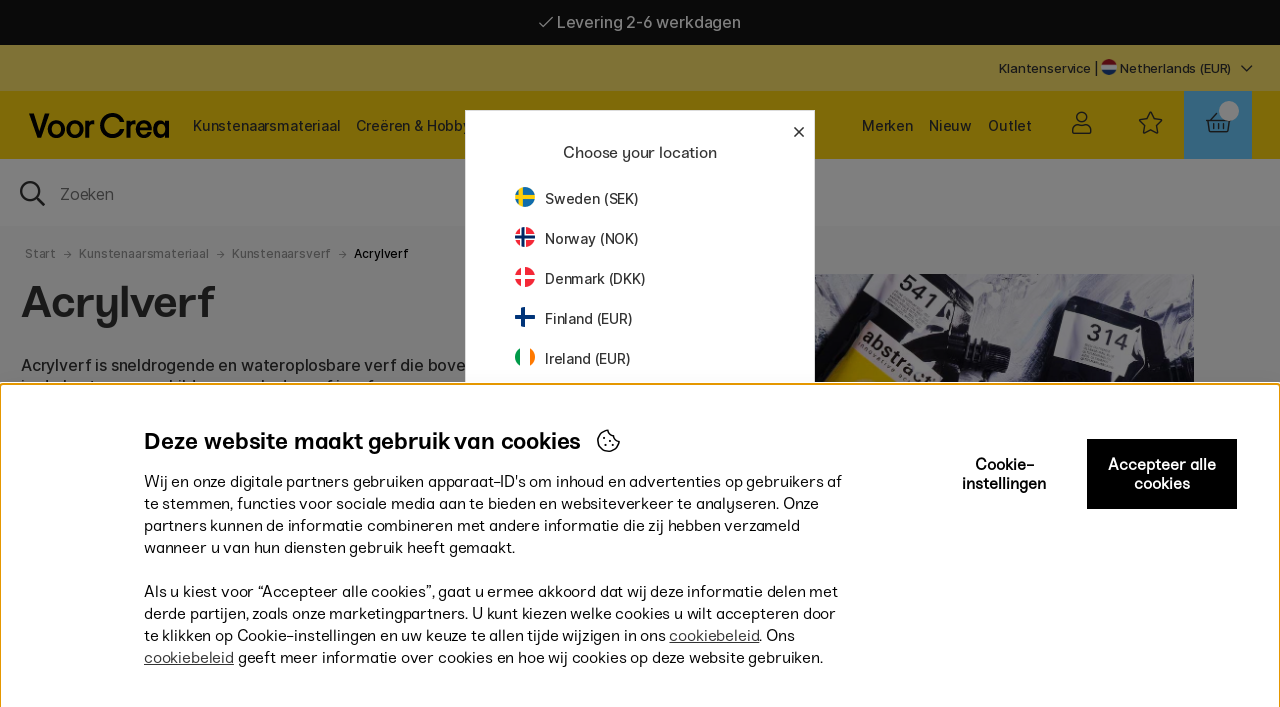

--- FILE ---
content_type: text/html; charset=UTF-8
request_url: https://voorcrea.nl/nl/kunstenaarsmateriaal/kunstenaarsverf/acrylverf
body_size: 93677
content:
<!DOCTYPE html>
<html>
<head>
	<script nonce="508GQtk8bkeYUFbd-JQtX4jYao285N2N7sM78qtHT6c" type="text/javascript"> var cm_active_categories = [1,2]; var cm_preactive_categories = []; var blocked_nodes = {}; var observer = new MutationObserver(function (mutations) { for(var i = 0; i < mutations.length; i++) { var _ref = mutations[i]; var addedNodes = _ref.addedNodes; for(var j = 0; j < addedNodes.length; j++) { var node = addedNodes[j]; if (node.nodeType === 1) { var src = node.src || ''; var type = node.type; var consent_type = ''; if (typeof node.attributes.consent_type !== 'undefined' && typeof node.attributes.consent_type.value !== 'undefined') consent_type = node.attributes.consent_type.value; if (blocked_content_type(consent_type)) { if (typeof blocked_nodes[consent_type] === 'undefined') blocked_nodes[consent_type] = []; var clone; if (node.tagName === 'SCRIPT') { clone = node.cloneNode(true); } else { clone = node; } clone.air_prev = node.previousElementSibling; clone.air_next = node.nextElementSibling; clone.air_parent = node.parentElement; blocked_nodes[consent_type].push(clone); if (node.tagName === 'SCRIPT') node.type = 'javascript/blocked'; node.parentElement.removeChild(node); var beforeScriptExecuteListener = function beforeScriptExecuteListener(event) { event.preventDefault(); }; node.addEventListener('beforescriptexecute', beforeScriptExecuteListener); } else { log_node(node, consent_type); } } } } }); observer.observe(document.documentElement, { childList: true, subtree: true }); var blocked_content_type = function blocked_content_type(consent_type) { var blocked = 0; if ((typeof(cm_active_categories) == "undefined" || cm_active_categories.includes(parseInt(consent_type))) && consent_type && !check_consent(consent_type, "") && consent_type > 1) blocked = 1; return blocked; }; var external_nodes = []; var internal_nodes = []; var inline_nodes = []; var log_node = function log_node(node, consent_type) { if (node.tagName === 'SCRIPT') { if (node.src && (node.src.indexOf(window.location.host) <= -1 || node.src.indexOf(window.location.host) > 10)) { external_nodes.push(node.src); } else if (node.src) { internal_nodes.push(node.src); } else { inline_nodes.push(node.innerHTML); } } }; document.addEventListener("DOMContentLoaded", function() { if (document.querySelector('#cookie_consent')) { init_cookie_consent(); } }); document.addEventListener("DOMContentLoaded", function() { let cookie_consent_wrapper = document.querySelector('#cookie_consent_manager_wrapper'); if(cookie_consent_wrapper){ /* If cookiebar is displayed we focus on this */ let cookie_consent = document.querySelector('#cookie_consent'); if(window.getComputedStyle(cookie_consent).display == 'block') { if(window.getComputedStyle(cookie_consent).position != 'fixed') { /* If the cookie bar styling is not yet loaded, we add position fixed to avoid unnecessary scrolling. */ window.cookie_consent.style.position = 'fixed'; } } /* If tabtrapping functions exsist we use them */ if (typeof(addTabTrapping)=== 'function' && typeof(removeTabTrapping)=== 'function'){ addTabTrapping(cookie_consent_wrapper); document.querySelector('#cookie_consent_manage').addEventListener("click", function(event){ removeTabTrapping(cookie_consent_wrapper); addTabTrapping(document.querySelector('#cookie_consent_manager')); }); document.querySelector('#cookie_consent_manager_confirm').addEventListener("click", function(event){ removeTabTrapping(document.querySelector('#cookie_consent_manager')); }); } if(window.getComputedStyle(cookie_consent).display == 'block') { cookie_consent.focus(); } } }); var init_cookie_consent = function init_cookie_consent(force) { var cookie_consent = get_cookie_consent("air_cookie_consent") || ""; var all_signed = 0; var consents = []; if (cookie_consent) { all_signed = 1; consents = JSON.parse(cookie_consent); var elements = document.querySelectorAll('#cookie_consent_manager input[type=checkbox]'); for (let element of elements) { if (typeof(consents[element.value]) == "undefined") all_signed = 0; } } else { var elements = document.querySelectorAll('#cookie_consent_manager input[type=checkbox][prechecked=true]'); for (let element of elements) { element.checked = true; } } if (!all_signed || force) { document.getElementById('cookie_consent').style.display = 'block'; var elements = document.querySelectorAll('#cookie_consent_manager input[type=checkbox]'); for (let element of elements) { if (consents[element.value]) element.checked = consents[element.value]; } init_acm_click_events(); } }; var init_acm_click_events = function() { document.getElementById("cookie_consent_manage").addEventListener("click", function () { let cookie_consent_manager = document.getElementById('cookie_consent_manager'); if (cookie_consent_manager) cookie_consent_manager.style.display = 'block'; let cookie_consent = document.getElementById('cookie_consent'); if (cookie_consent) cookie_consent.classList.add('managing'); document.querySelectorAll(".dimmer2").forEach(item => { item.addEventListener('click', event => { item.classList.add('active') }) }); }); document.getElementById("cookie_consent_manage_rec").addEventListener("click", function () { var elements = document.querySelectorAll('#cookie_consent_manager input[type=checkbox]'); for (let element of elements) { element.checked = true; } document.getElementById("cookie_consent_manager_confirm").dispatchEvent(new Event("click")); }); let cookie_consent_manager_accept = document.getElementById("cookie_consent_manager_accept"); if (cookie_consent_manager_accept) { cookie_consent_manager_accept.addEventListener("click", function () { cm_action(true); }); } document.getElementById("cookie_consent_manager_confirm").addEventListener("click", function () { cm_action(); }); document.querySelectorAll(".cookie_consent_manager_accept_req").forEach(item => { item.addEventListener('click', event => { cm_action(false); }) }); }; var cm_action = function(consent){ let cookie_consent = document.getElementById('cookie_consent'); if (cookie_consent) cookie_consent.style.display = 'none'; let cookie_consent_manager = document.getElementById('cookie_consent_manager'); if (cookie_consent_manager) cookie_consent_manager.style.display = 'none'; document.querySelectorAll(".dimmer2").forEach(item => { item.addEventListener('click', event => { item.classList.remove('active') }) }); var consents = {}; var elements = document.querySelectorAll('#cookie_consent_manager input[type=checkbox]'); for (let element of elements) { consents[element.value] = typeof(consent) !== "undefined" ? consent : element.checked; } consents[1] = true; var cookie_consents = JSON.stringify(consents); set_cookie_consent(cookie_consents); consent_action(cookie_consents); window.dispatchEvent(new Event("acm_change")); }; var set_cookie_consent = function set_cookie_consent(value) { var exdate = new Date(); exdate.setDate(exdate.getDate() + 30); document.cookie = "air_cookie_consent" + "=" + value + "; expires= " + exdate.toUTCString() + "; path=/" + (location.protocol === "https:" ? "; secure" : ""); }; var get_cookie_consent = function get_cookie_consent(name) { var nameEQ = name + "="; var ca = document.cookie.split('; '); for (let c of ca) { if (c.indexOf(nameEQ) === 0) return c.substring(nameEQ.length, c.length); } return null; }; var consent_action = function consent_action(cookie_consent) { var consent_data = JSON.parse(cookie_consent); for(var category_id in consent_data) { if (consent_data[category_id]) { approve_category(category_id); } } }; var approve_category = function(category_id) { if (typeof blocked_nodes[category_id] !== 'undefined') { for (let node of blocked_nodes[category_id]) { if (node.type == "text/javascript") { var script = document.createElement("script"); script.type = "text/javascript"; if (node.src) { script.src = node.src; } else if (node.innerHTML) { script.innerHTML = node.innerHTML; } document.getElementsByTagName("head")[0].appendChild(script); } else if (node.air_prev && node.air_parent) { cm_insertAfter(node, node.air_prev, node.air_parent); } else if (node.air_next && node.air_parent) { node.air_parent.insertBefore(node, node.air_next); } else if (node.air_parent) { node.air_parent.append(node); } } delete blocked_nodes[category_id]; } }; function cm_insertAfter(newNode, existingNode, parent) { parent.insertBefore(newNode, existingNode.nextSibling); } var check_consent = function check_consent(type, cookie_consent) { if (!type) return false; if (!cookie_consent) cookie_consent = get_cookie_consent("air_cookie_consent"); if (!cookie_consent) return (typeof(cm_preactive_categories) == "undefined" || cm_preactive_categories.includes(parseInt(type))); var consents = JSON.parse(cookie_consent); if (typeof(consents[type]) === 'undefined') return false; return consents[type]; }; </script>
	<title>Acrylverf | Voor Crea</title>
	<meta http-equiv="Content-Type" content="text/html; charset=UTF-8">
	<meta name="description" content="Shop Acrylverf online bij Voor Crea. Kunstenaarsbenodigdheden van de beste merken voor de scherpste prijzen. Eenvoudig online bestellen.">
	<meta name="keywords" content="Acrylverf, Kunstenaarsmateriaal, Kunstenaarsmateriaal - Verf - Acrylverf , acrylverf, pen, store">
	<meta name="robots" content="INDEX, FOLLOW">
	<meta name="revisit-after" content="14 days">
	<meta name="distribution" content="global">
	<meta http-equiv="expires" content="0">
	<meta name="theme-color" content="#000000" />
	<!-- disables Compatibility view IE -->
	<meta http-equiv="X-UA-Compatible" content="IE=9; IE=8; IE=7; IE=EDGE" />
	<!-- Responsive and mobile friendly stuff -->
	<meta name="HandheldFriendly" content="True">
	<meta name="viewport" content="initial-scale=1.0, maximum-scale=1.0, minimum-scale=1.0, width=device-width" user-scalable="yes">
	<meta name="apple-mobile-web-app-capable" content="yes" />
	<link rel="canonical" href="https://voorcrea.nl/nl/kunstenaarsmateriaal/kunstenaarsverf/acrylverf" />
	<meta property="og:url" content="https://voorcrea.nl/nl/kunstenaarsmateriaal/kunstenaarsverf/acrylverf"/>
<meta property="og:title" content="Acrylverf"/>

	<style type="text/css">
		.loading #loading-overlay {display:block;width:100%;height:100%;position:fixed;background:#fff; z-index:4;}
		.loading-overlay-wrapper{text-align: center;}
		#loading-overlay img{max-width: 70%; margin:0 auto;}	
	</style>

	<link rel="preload" as="font" href="/themes/penstoreTheme/design/css/webfonts/fa-light-300.woff2" onload="this.rel='font'" crossorigin>
	<link rel="preload" as="font" href="/themes/penstoreTheme/design/css/webfonts/fa-regular-400.woff2" onload="this.rel='font'" crossorigin>
	<link rel="preload" as="font" href="/themes/penstoreTheme/design/css/webfonts/fa-solid-900.woff2" onload="this.rel='font'" crossorigin>
	<!--<link href="https://fonts.googleapis.com/css2?family=Inter&display=swap" rel="stylesheet">-->
	<link rel="shortcut icon" type="image/png" href='/themes/main/design/bilder/faviconNL2.png'/>

	<script type="text/javascript">
		if(/MSIE \d|Trident.*rv:/.test(navigator.userAgent)){
			document.write('<script src="/themes/penstoreTheme/design/script/ie11CustomProperties.js"><\/script><link rel="stylesheet" href="/themes/penstoreTheme/design/css/ie.css">');
		}
	</script>
	<style>#DK .Ikon_Lager_Positiv::after{content:'På lager - klar til at blive sendt!';color:#00b67a}</style>
	







<script nonce="508GQtk8bkeYUFbd-JQtX4jYao285N2N7sM78qtHT6c">/** FILE: /themes/default/design/script/jquery.min.3.4.1.js **/
!function(e,t){"use strict";"object"==typeof module&&"object"==typeof module.exports?module.exports=e.document?t(e,!0):function(e){if(!e.document)throw new Error("jQuery requires a window with a document");return t(e)}:t(e)}("undefined"!=typeof window?window:this,function(C,e){"use strict";var t=[],E=C.document,r=Object.getPrototypeOf,s=t.slice,g=t.concat,u=t.push,i=t.indexOf,n={},o=n.toString,v=n.hasOwnProperty,a=v.toString,l=a.call(Object),y={},m=function(e){return"function"==typeof e&&"number"!=typeof e.nodeType},x=function(e){return null!=e&&e===e.window},c={type:!0,src:!0,nonce:!0,noModule:!0};function b(e,t,n){var r,i,o=(n=n||E).createElement("script");if(o.text=e,t)for(r in c)(i=t[r]||t.getAttribute&&t.getAttribute(r))&&o.setAttribute(r,i);n.head.appendChild(o).parentNode.removeChild(o)}function w(e){return null==e?e+"":"object"==typeof e||"function"==typeof e?n[o.call(e)]||"object":typeof e}var f="3.4.1",k=function(e,t){return new k.fn.init(e,t)},p=/^[\s\uFEFF\xA0]+|[\s\uFEFF\xA0]+$/g;function d(e){var t=!!e&&"length"in e&&e.length,n=w(e);return!m(e)&&!x(e)&&("array"===n||0===t||"number"==typeof t&&0<t&&t-1 in e)}k.fn=k.prototype={jquery:f,constructor:k,length:0,toArray:function(){return s.call(this)},get:function(e){return null==e?s.call(this):e<0?this[e+this.length]:this[e]},pushStack:function(e){var t=k.merge(this.constructor(),e);return t.prevObject=this,t},each:function(e){return k.each(this,e)},map:function(n){return this.pushStack(k.map(this,function(e,t){return n.call(e,t,e)}))},slice:function(){return this.pushStack(s.apply(this,arguments))},first:function(){return this.eq(0)},last:function(){return this.eq(-1)},eq:function(e){var t=this.length,n=+e+(e<0?t:0);return this.pushStack(0<=n&&n<t?[this[n]]:[])},end:function(){return this.prevObject||this.constructor()},push:u,sort:t.sort,splice:t.splice},k.extend=k.fn.extend=function(){var e,t,n,r,i,o,a=arguments[0]||{},s=1,u=arguments.length,l=!1;for("boolean"==typeof a&&(l=a,a=arguments[s]||{},s++),"object"==typeof a||m(a)||(a={}),s===u&&(a=this,s--);s<u;s++)if(null!=(e=arguments[s]))for(t in e)r=e[t],"__proto__"!==t&&a!==r&&(l&&r&&(k.isPlainObject(r)||(i=Array.isArray(r)))?(n=a[t],o=i&&!Array.isArray(n)?[]:i||k.isPlainObject(n)?n:{},i=!1,a[t]=k.extend(l,o,r)):void 0!==r&&(a[t]=r));return a},k.extend({expando:"jQuery"+(f+Math.random()).replace(/\D/g,""),isReady:!0,error:function(e){throw new Error(e)},noop:function(){},isPlainObject:function(e){var t,n;return!(!e||"[object Object]"!==o.call(e))&&(!(t=r(e))||"function"==typeof(n=v.call(t,"constructor")&&t.constructor)&&a.call(n)===l)},isEmptyObject:function(e){var t;for(t in e)return!1;return!0},globalEval:function(e,t){b(e,{nonce:t&&t.nonce})},each:function(e,t){var n,r=0;if(d(e)){for(n=e.length;r<n;r++)if(!1===t.call(e[r],r,e[r]))break}else for(r in e)if(!1===t.call(e[r],r,e[r]))break;return e},trim:function(e){return null==e?"":(e+"").replace(p,"")},makeArray:function(e,t){var n=t||[];return null!=e&&(d(Object(e))?k.merge(n,"string"==typeof e?[e]:e):u.call(n,e)),n},inArray:function(e,t,n){return null==t?-1:i.call(t,e,n)},merge:function(e,t){for(var n=+t.length,r=0,i=e.length;r<n;r++)e[i++]=t[r];return e.length=i,e},grep:function(e,t,n){for(var r=[],i=0,o=e.length,a=!n;i<o;i++)!t(e[i],i)!==a&&r.push(e[i]);return r},map:function(e,t,n){var r,i,o=0,a=[];if(d(e))for(r=e.length;o<r;o++)null!=(i=t(e[o],o,n))&&a.push(i);else for(o in e)null!=(i=t(e[o],o,n))&&a.push(i);return g.apply([],a)},guid:1,support:y}),"function"==typeof Symbol&&(k.fn[Symbol.iterator]=t[Symbol.iterator]),k.each("Boolean Number String Function Array Date RegExp Object Error Symbol".split(" "),function(e,t){n["[object "+t+"]"]=t.toLowerCase()});var h=function(n){var e,d,b,o,i,h,f,g,w,u,l,T,C,a,E,v,s,c,y,k="sizzle"+1*new Date,m=n.document,S=0,r=0,p=ue(),x=ue(),N=ue(),A=ue(),D=function(e,t){return e===t&&(l=!0),0},j={}.hasOwnProperty,t=[],q=t.pop,L=t.push,H=t.push,O=t.slice,P=function(e,t){for(var n=0,r=e.length;n<r;n++)if(e[n]===t)return n;return-1},R="checked|selected|async|autofocus|autoplay|controls|defer|disabled|hidden|ismap|loop|multiple|open|readonly|required|scoped",M="[\\x20\\t\\r\\n\\f]",I="(?:\\\\.|[\\w-]|[^\0-\\xa0])+",W="\\["+M+"*("+I+")(?:"+M+"*([*^$|!~]?=)"+M+"*(?:'((?:\\\\.|[^\\\\'])*)'|\"((?:\\\\.|[^\\\\\"])*)\"|("+I+"))|)"+M+"*\\]",$=":("+I+")(?:\\((('((?:\\\\.|[^\\\\'])*)'|\"((?:\\\\.|[^\\\\\"])*)\")|((?:\\\\.|[^\\\\()[\\]]|"+W+")*)|.*)\\)|)",F=new RegExp(M+"+","g"),B=new RegExp("^"+M+"+|((?:^|[^\\\\])(?:\\\\.)*)"+M+"+$","g"),_=new RegExp("^"+M+"*,"+M+"*"),z=new RegExp("^"+M+"*([>+~]|"+M+")"+M+"*"),U=new RegExp(M+"|>"),X=new RegExp($),V=new RegExp("^"+I+"$"),G={ID:new RegExp("^#("+I+")"),CLASS:new RegExp("^\\.("+I+")"),TAG:new RegExp("^("+I+"|[*])"),ATTR:new RegExp("^"+W),PSEUDO:new RegExp("^"+$),CHILD:new RegExp("^:(only|first|last|nth|nth-last)-(child|of-type)(?:\\("+M+"*(even|odd|(([+-]|)(\\d*)n|)"+M+"*(?:([+-]|)"+M+"*(\\d+)|))"+M+"*\\)|)","i"),bool:new RegExp("^(?:"+R+")$","i"),needsContext:new RegExp("^"+M+"*[>+~]|:(even|odd|eq|gt|lt|nth|first|last)(?:\\("+M+"*((?:-\\d)?\\d*)"+M+"*\\)|)(?=[^-]|$)","i")},Y=/HTML$/i,Q=/^(?:input|select|textarea|button)$/i,J=/^h\d$/i,K=/^[^{]+\{\s*\[native \w/,Z=/^(?:#([\w-]+)|(\w+)|\.([\w-]+))$/,ee=/[+~]/,te=new RegExp("\\\\([\\da-f]{1,6}"+M+"?|("+M+")|.)","ig"),ne=function(e,t,n){var r="0x"+t-65536;return r!=r||n?t:r<0?String.fromCharCode(r+65536):String.fromCharCode(r>>10|55296,1023&r|56320)},re=/([\0-\x1f\x7f]|^-?\d)|^-$|[^\0-\x1f\x7f-\uFFFF\w-]/g,ie=function(e,t){return t?"\0"===e?"\ufffd":e.slice(0,-1)+"\\"+e.charCodeAt(e.length-1).toString(16)+" ":"\\"+e},oe=function(){T()},ae=be(function(e){return!0===e.disabled&&"fieldset"===e.nodeName.toLowerCase()},{dir:"parentNode",next:"legend"});try{H.apply(t=O.call(m.childNodes),m.childNodes),t[m.childNodes.length].nodeType}catch(e){H={apply:t.length?function(e,t){L.apply(e,O.call(t))}:function(e,t){var n=e.length,r=0;while(e[n++]=t[r++]);e.length=n-1}}}function se(t,e,n,r){var i,o,a,s,u,l,c,f=e&&e.ownerDocument,p=e?e.nodeType:9;if(n=n||[],"string"!=typeof t||!t||1!==p&&9!==p&&11!==p)return n;if(!r&&((e?e.ownerDocument||e:m)!==C&&T(e),e=e||C,E)){if(11!==p&&(u=Z.exec(t)))if(i=u[1]){if(9===p){if(!(a=e.getElementById(i)))return n;if(a.id===i)return n.push(a),n}else if(f&&(a=f.getElementById(i))&&y(e,a)&&a.id===i)return n.push(a),n}else{if(u[2])return H.apply(n,e.getElementsByTagName(t)),n;if((i=u[3])&&d.getElementsByClassName&&e.getElementsByClassName)return H.apply(n,e.getElementsByClassName(i)),n}if(d.qsa&&!A[t+" "]&&(!v||!v.test(t))&&(1!==p||"object"!==e.nodeName.toLowerCase())){if(c=t,f=e,1===p&&U.test(t)){(s=e.getAttribute("id"))?s=s.replace(re,ie):e.setAttribute("id",s=k),o=(l=h(t)).length;while(o--)l[o]="#"+s+" "+xe(l[o]);c=l.join(","),f=ee.test(t)&&ye(e.parentNode)||e}try{return H.apply(n,f.querySelectorAll(c)),n}catch(e){A(t,!0)}finally{s===k&&e.removeAttribute("id")}}}return g(t.replace(B,"$1"),e,n,r)}function ue(){var r=[];return function e(t,n){return r.push(t+" ")>b.cacheLength&&delete e[r.shift()],e[t+" "]=n}}function le(e){return e[k]=!0,e}function ce(e){var t=C.createElement("fieldset");try{return!!e(t)}catch(e){return!1}finally{t.parentNode&&t.parentNode.removeChild(t),t=null}}function fe(e,t){var n=e.split("|"),r=n.length;while(r--)b.attrHandle[n[r]]=t}function pe(e,t){var n=t&&e,r=n&&1===e.nodeType&&1===t.nodeType&&e.sourceIndex-t.sourceIndex;if(r)return r;if(n)while(n=n.nextSibling)if(n===t)return-1;return e?1:-1}function de(t){return function(e){return"input"===e.nodeName.toLowerCase()&&e.type===t}}function he(n){return function(e){var t=e.nodeName.toLowerCase();return("input"===t||"button"===t)&&e.type===n}}function ge(t){return function(e){return"form"in e?e.parentNode&&!1===e.disabled?"label"in e?"label"in e.parentNode?e.parentNode.disabled===t:e.disabled===t:e.isDisabled===t||e.isDisabled!==!t&&ae(e)===t:e.disabled===t:"label"in e&&e.disabled===t}}function ve(a){return le(function(o){return o=+o,le(function(e,t){var n,r=a([],e.length,o),i=r.length;while(i--)e[n=r[i]]&&(e[n]=!(t[n]=e[n]))})})}function ye(e){return e&&"undefined"!=typeof e.getElementsByTagName&&e}for(e in d=se.support={},i=se.isXML=function(e){var t=e.namespaceURI,n=(e.ownerDocument||e).documentElement;return!Y.test(t||n&&n.nodeName||"HTML")},T=se.setDocument=function(e){var t,n,r=e?e.ownerDocument||e:m;return r!==C&&9===r.nodeType&&r.documentElement&&(a=(C=r).documentElement,E=!i(C),m!==C&&(n=C.defaultView)&&n.top!==n&&(n.addEventListener?n.addEventListener("unload",oe,!1):n.attachEvent&&n.attachEvent("onunload",oe)),d.attributes=ce(function(e){return e.className="i",!e.getAttribute("className")}),d.getElementsByTagName=ce(function(e){return e.appendChild(C.createComment("")),!e.getElementsByTagName("*").length}),d.getElementsByClassName=K.test(C.getElementsByClassName),d.getById=ce(function(e){return a.appendChild(e).id=k,!C.getElementsByName||!C.getElementsByName(k).length}),d.getById?(b.filter.ID=function(e){var t=e.replace(te,ne);return function(e){return e.getAttribute("id")===t}},b.find.ID=function(e,t){if("undefined"!=typeof t.getElementById&&E){var n=t.getElementById(e);return n?[n]:[]}}):(b.filter.ID=function(e){var n=e.replace(te,ne);return function(e){var t="undefined"!=typeof e.getAttributeNode&&e.getAttributeNode("id");return t&&t.value===n}},b.find.ID=function(e,t){if("undefined"!=typeof t.getElementById&&E){var n,r,i,o=t.getElementById(e);if(o){if((n=o.getAttributeNode("id"))&&n.value===e)return[o];i=t.getElementsByName(e),r=0;while(o=i[r++])if((n=o.getAttributeNode("id"))&&n.value===e)return[o]}return[]}}),b.find.TAG=d.getElementsByTagName?function(e,t){return"undefined"!=typeof t.getElementsByTagName?t.getElementsByTagName(e):d.qsa?t.querySelectorAll(e):void 0}:function(e,t){var n,r=[],i=0,o=t.getElementsByTagName(e);if("*"===e){while(n=o[i++])1===n.nodeType&&r.push(n);return r}return o},b.find.CLASS=d.getElementsByClassName&&function(e,t){if("undefined"!=typeof t.getElementsByClassName&&E)return t.getElementsByClassName(e)},s=[],v=[],(d.qsa=K.test(C.querySelectorAll))&&(ce(function(e){a.appendChild(e).innerHTML="<a id='"+k+"'></a><select id='"+k+"-\r\\' msallowcapture=''><option selected=''></option></select>",e.querySelectorAll("[msallowcapture^='']").length&&v.push("[*^$]="+M+"*(?:''|\"\")"),e.querySelectorAll("[selected]").length||v.push("\\["+M+"*(?:value|"+R+")"),e.querySelectorAll("[id~="+k+"-]").length||v.push("~="),e.querySelectorAll(":checked").length||v.push(":checked"),e.querySelectorAll("a#"+k+"+*").length||v.push(".#.+[+~]")}),ce(function(e){e.innerHTML="<a href='' disabled='disabled'></a><select disabled='disabled'><option/></select>";var t=C.createElement("input");t.setAttribute("type","hidden"),e.appendChild(t).setAttribute("name","D"),e.querySelectorAll("[name=d]").length&&v.push("name"+M+"*[*^$|!~]?="),2!==e.querySelectorAll(":enabled").length&&v.push(":enabled",":disabled"),a.appendChild(e).disabled=!0,2!==e.querySelectorAll(":disabled").length&&v.push(":enabled",":disabled"),e.querySelectorAll("*,:x"),v.push(",.*:")})),(d.matchesSelector=K.test(c=a.matches||a.webkitMatchesSelector||a.mozMatchesSelector||a.oMatchesSelector||a.msMatchesSelector))&&ce(function(e){d.disconnectedMatch=c.call(e,"*"),c.call(e,"[s!='']:x"),s.push("!=",$)}),v=v.length&&new RegExp(v.join("|")),s=s.length&&new RegExp(s.join("|")),t=K.test(a.compareDocumentPosition),y=t||K.test(a.contains)?function(e,t){var n=9===e.nodeType?e.documentElement:e,r=t&&t.parentNode;return e===r||!(!r||1!==r.nodeType||!(n.contains?n.contains(r):e.compareDocumentPosition&&16&e.compareDocumentPosition(r)))}:function(e,t){if(t)while(t=t.parentNode)if(t===e)return!0;return!1},D=t?function(e,t){if(e===t)return l=!0,0;var n=!e.compareDocumentPosition-!t.compareDocumentPosition;return n||(1&(n=(e.ownerDocument||e)===(t.ownerDocument||t)?e.compareDocumentPosition(t):1)||!d.sortDetached&&t.compareDocumentPosition(e)===n?e===C||e.ownerDocument===m&&y(m,e)?-1:t===C||t.ownerDocument===m&&y(m,t)?1:u?P(u,e)-P(u,t):0:4&n?-1:1)}:function(e,t){if(e===t)return l=!0,0;var n,r=0,i=e.parentNode,o=t.parentNode,a=[e],s=[t];if(!i||!o)return e===C?-1:t===C?1:i?-1:o?1:u?P(u,e)-P(u,t):0;if(i===o)return pe(e,t);n=e;while(n=n.parentNode)a.unshift(n);n=t;while(n=n.parentNode)s.unshift(n);while(a[r]===s[r])r++;return r?pe(a[r],s[r]):a[r]===m?-1:s[r]===m?1:0}),C},se.matches=function(e,t){return se(e,null,null,t)},se.matchesSelector=function(e,t){if((e.ownerDocument||e)!==C&&T(e),d.matchesSelector&&E&&!A[t+" "]&&(!s||!s.test(t))&&(!v||!v.test(t)))try{var n=c.call(e,t);if(n||d.disconnectedMatch||e.document&&11!==e.document.nodeType)return n}catch(e){A(t,!0)}return 0<se(t,C,null,[e]).length},se.contains=function(e,t){return(e.ownerDocument||e)!==C&&T(e),y(e,t)},se.attr=function(e,t){(e.ownerDocument||e)!==C&&T(e);var n=b.attrHandle[t.toLowerCase()],r=n&&j.call(b.attrHandle,t.toLowerCase())?n(e,t,!E):void 0;return void 0!==r?r:d.attributes||!E?e.getAttribute(t):(r=e.getAttributeNode(t))&&r.specified?r.value:null},se.escape=function(e){return(e+"").replace(re,ie)},se.error=function(e){throw new Error("Syntax error, unrecognized expression: "+e)},se.uniqueSort=function(e){var t,n=[],r=0,i=0;if(l=!d.detectDuplicates,u=!d.sortStable&&e.slice(0),e.sort(D),l){while(t=e[i++])t===e[i]&&(r=n.push(i));while(r--)e.splice(n[r],1)}return u=null,e},o=se.getText=function(e){var t,n="",r=0,i=e.nodeType;if(i){if(1===i||9===i||11===i){if("string"==typeof e.textContent)return e.textContent;for(e=e.firstChild;e;e=e.nextSibling)n+=o(e)}else if(3===i||4===i)return e.nodeValue}else while(t=e[r++])n+=o(t);return n},(b=se.selectors={cacheLength:50,createPseudo:le,match:G,attrHandle:{},find:{},relative:{">":{dir:"parentNode",first:!0}," ":{dir:"parentNode"},"+":{dir:"previousSibling",first:!0},"~":{dir:"previousSibling"}},preFilter:{ATTR:function(e){return e[1]=e[1].replace(te,ne),e[3]=(e[3]||e[4]||e[5]||"").replace(te,ne),"~="===e[2]&&(e[3]=" "+e[3]+" "),e.slice(0,4)},CHILD:function(e){return e[1]=e[1].toLowerCase(),"nth"===e[1].slice(0,3)?(e[3]||se.error(e[0]),e[4]=+(e[4]?e[5]+(e[6]||1):2*("even"===e[3]||"odd"===e[3])),e[5]=+(e[7]+e[8]||"odd"===e[3])):e[3]&&se.error(e[0]),e},PSEUDO:function(e){var t,n=!e[6]&&e[2];return G.CHILD.test(e[0])?null:(e[3]?e[2]=e[4]||e[5]||"":n&&X.test(n)&&(t=h(n,!0))&&(t=n.indexOf(")",n.length-t)-n.length)&&(e[0]=e[0].slice(0,t),e[2]=n.slice(0,t)),e.slice(0,3))}},filter:{TAG:function(e){var t=e.replace(te,ne).toLowerCase();return"*"===e?function(){return!0}:function(e){return e.nodeName&&e.nodeName.toLowerCase()===t}},CLASS:function(e){var t=p[e+" "];return t||(t=new RegExp("(^|"+M+")"+e+"("+M+"|$)"))&&p(e,function(e){return t.test("string"==typeof e.className&&e.className||"undefined"!=typeof e.getAttribute&&e.getAttribute("class")||"")})},ATTR:function(n,r,i){return function(e){var t=se.attr(e,n);return null==t?"!="===r:!r||(t+="","="===r?t===i:"!="===r?t!==i:"^="===r?i&&0===t.indexOf(i):"*="===r?i&&-1<t.indexOf(i):"$="===r?i&&t.slice(-i.length)===i:"~="===r?-1<(" "+t.replace(F," ")+" ").indexOf(i):"|="===r&&(t===i||t.slice(0,i.length+1)===i+"-"))}},CHILD:function(h,e,t,g,v){var y="nth"!==h.slice(0,3),m="last"!==h.slice(-4),x="of-type"===e;return 1===g&&0===v?function(e){return!!e.parentNode}:function(e,t,n){var r,i,o,a,s,u,l=y!==m?"nextSibling":"previousSibling",c=e.parentNode,f=x&&e.nodeName.toLowerCase(),p=!n&&!x,d=!1;if(c){if(y){while(l){a=e;while(a=a[l])if(x?a.nodeName.toLowerCase()===f:1===a.nodeType)return!1;u=l="only"===h&&!u&&"nextSibling"}return!0}if(u=[m?c.firstChild:c.lastChild],m&&p){d=(s=(r=(i=(o=(a=c)[k]||(a[k]={}))[a.uniqueID]||(o[a.uniqueID]={}))[h]||[])[0]===S&&r[1])&&r[2],a=s&&c.childNodes[s];while(a=++s&&a&&a[l]||(d=s=0)||u.pop())if(1===a.nodeType&&++d&&a===e){i[h]=[S,s,d];break}}else if(p&&(d=s=(r=(i=(o=(a=e)[k]||(a[k]={}))[a.uniqueID]||(o[a.uniqueID]={}))[h]||[])[0]===S&&r[1]),!1===d)while(a=++s&&a&&a[l]||(d=s=0)||u.pop())if((x?a.nodeName.toLowerCase()===f:1===a.nodeType)&&++d&&(p&&((i=(o=a[k]||(a[k]={}))[a.uniqueID]||(o[a.uniqueID]={}))[h]=[S,d]),a===e))break;return(d-=v)===g||d%g==0&&0<=d/g}}},PSEUDO:function(e,o){var t,a=b.pseudos[e]||b.setFilters[e.toLowerCase()]||se.error("unsupported pseudo: "+e);return a[k]?a(o):1<a.length?(t=[e,e,"",o],b.setFilters.hasOwnProperty(e.toLowerCase())?le(function(e,t){var n,r=a(e,o),i=r.length;while(i--)e[n=P(e,r[i])]=!(t[n]=r[i])}):function(e){return a(e,0,t)}):a}},pseudos:{not:le(function(e){var r=[],i=[],s=f(e.replace(B,"$1"));return s[k]?le(function(e,t,n,r){var i,o=s(e,null,r,[]),a=e.length;while(a--)(i=o[a])&&(e[a]=!(t[a]=i))}):function(e,t,n){return r[0]=e,s(r,null,n,i),r[0]=null,!i.pop()}}),has:le(function(t){return function(e){return 0<se(t,e).length}}),contains:le(function(t){return t=t.replace(te,ne),function(e){return-1<(e.textContent||o(e)).indexOf(t)}}),lang:le(function(n){return V.test(n||"")||se.error("unsupported lang: "+n),n=n.replace(te,ne).toLowerCase(),function(e){var t;do{if(t=E?e.lang:e.getAttribute("xml:lang")||e.getAttribute("lang"))return(t=t.toLowerCase())===n||0===t.indexOf(n+"-")}while((e=e.parentNode)&&1===e.nodeType);return!1}}),target:function(e){var t=n.location&&n.location.hash;return t&&t.slice(1)===e.id},root:function(e){return e===a},focus:function(e){return e===C.activeElement&&(!C.hasFocus||C.hasFocus())&&!!(e.type||e.href||~e.tabIndex)},enabled:ge(!1),disabled:ge(!0),checked:function(e){var t=e.nodeName.toLowerCase();return"input"===t&&!!e.checked||"option"===t&&!!e.selected},selected:function(e){return e.parentNode&&e.parentNode.selectedIndex,!0===e.selected},empty:function(e){for(e=e.firstChild;e;e=e.nextSibling)if(e.nodeType<6)return!1;return!0},parent:function(e){return!b.pseudos.empty(e)},header:function(e){return J.test(e.nodeName)},input:function(e){return Q.test(e.nodeName)},button:function(e){var t=e.nodeName.toLowerCase();return"input"===t&&"button"===e.type||"button"===t},text:function(e){var t;return"input"===e.nodeName.toLowerCase()&&"text"===e.type&&(null==(t=e.getAttribute("type"))||"text"===t.toLowerCase())},first:ve(function(){return[0]}),last:ve(function(e,t){return[t-1]}),eq:ve(function(e,t,n){return[n<0?n+t:n]}),even:ve(function(e,t){for(var n=0;n<t;n+=2)e.push(n);return e}),odd:ve(function(e,t){for(var n=1;n<t;n+=2)e.push(n);return e}),lt:ve(function(e,t,n){for(var r=n<0?n+t:t<n?t:n;0<=--r;)e.push(r);return e}),gt:ve(function(e,t,n){for(var r=n<0?n+t:n;++r<t;)e.push(r);return e})}}).pseudos.nth=b.pseudos.eq,{radio:!0,checkbox:!0,file:!0,password:!0,image:!0})b.pseudos[e]=de(e);for(e in{submit:!0,reset:!0})b.pseudos[e]=he(e);function me(){}function xe(e){for(var t=0,n=e.length,r="";t<n;t++)r+=e[t].value;return r}function be(s,e,t){var u=e.dir,l=e.next,c=l||u,f=t&&"parentNode"===c,p=r++;return e.first?function(e,t,n){while(e=e[u])if(1===e.nodeType||f)return s(e,t,n);return!1}:function(e,t,n){var r,i,o,a=[S,p];if(n){while(e=e[u])if((1===e.nodeType||f)&&s(e,t,n))return!0}else while(e=e[u])if(1===e.nodeType||f)if(i=(o=e[k]||(e[k]={}))[e.uniqueID]||(o[e.uniqueID]={}),l&&l===e.nodeName.toLowerCase())e=e[u]||e;else{if((r=i[c])&&r[0]===S&&r[1]===p)return a[2]=r[2];if((i[c]=a)[2]=s(e,t,n))return!0}return!1}}function we(i){return 1<i.length?function(e,t,n){var r=i.length;while(r--)if(!i[r](e,t,n))return!1;return!0}:i[0]}function Te(e,t,n,r,i){for(var o,a=[],s=0,u=e.length,l=null!=t;s<u;s++)(o=e[s])&&(n&&!n(o,r,i)||(a.push(o),l&&t.push(s)));return a}function Ce(d,h,g,v,y,e){return v&&!v[k]&&(v=Ce(v)),y&&!y[k]&&(y=Ce(y,e)),le(function(e,t,n,r){var i,o,a,s=[],u=[],l=t.length,c=e||function(e,t,n){for(var r=0,i=t.length;r<i;r++)se(e,t[r],n);return n}(h||"*",n.nodeType?[n]:n,[]),f=!d||!e&&h?c:Te(c,s,d,n,r),p=g?y||(e?d:l||v)?[]:t:f;if(g&&g(f,p,n,r),v){i=Te(p,u),v(i,[],n,r),o=i.length;while(o--)(a=i[o])&&(p[u[o]]=!(f[u[o]]=a))}if(e){if(y||d){if(y){i=[],o=p.length;while(o--)(a=p[o])&&i.push(f[o]=a);y(null,p=[],i,r)}o=p.length;while(o--)(a=p[o])&&-1<(i=y?P(e,a):s[o])&&(e[i]=!(t[i]=a))}}else p=Te(p===t?p.splice(l,p.length):p),y?y(null,t,p,r):H.apply(t,p)})}function Ee(e){for(var i,t,n,r=e.length,o=b.relative[e[0].type],a=o||b.relative[" "],s=o?1:0,u=be(function(e){return e===i},a,!0),l=be(function(e){return-1<P(i,e)},a,!0),c=[function(e,t,n){var r=!o&&(n||t!==w)||((i=t).nodeType?u(e,t,n):l(e,t,n));return i=null,r}];s<r;s++)if(t=b.relative[e[s].type])c=[be(we(c),t)];else{if((t=b.filter[e[s].type].apply(null,e[s].matches))[k]){for(n=++s;n<r;n++)if(b.relative[e[n].type])break;return Ce(1<s&&we(c),1<s&&xe(e.slice(0,s-1).concat({value:" "===e[s-2].type?"*":""})).replace(B,"$1"),t,s<n&&Ee(e.slice(s,n)),n<r&&Ee(e=e.slice(n)),n<r&&xe(e))}c.push(t)}return we(c)}return me.prototype=b.filters=b.pseudos,b.setFilters=new me,h=se.tokenize=function(e,t){var n,r,i,o,a,s,u,l=x[e+" "];if(l)return t?0:l.slice(0);a=e,s=[],u=b.preFilter;while(a){for(o in n&&!(r=_.exec(a))||(r&&(a=a.slice(r[0].length)||a),s.push(i=[])),n=!1,(r=z.exec(a))&&(n=r.shift(),i.push({value:n,type:r[0].replace(B," ")}),a=a.slice(n.length)),b.filter)!(r=G[o].exec(a))||u[o]&&!(r=u[o](r))||(n=r.shift(),i.push({value:n,type:o,matches:r}),a=a.slice(n.length));if(!n)break}return t?a.length:a?se.error(e):x(e,s).slice(0)},f=se.compile=function(e,t){var n,v,y,m,x,r,i=[],o=[],a=N[e+" "];if(!a){t||(t=h(e)),n=t.length;while(n--)(a=Ee(t[n]))[k]?i.push(a):o.push(a);(a=N(e,(v=o,m=0<(y=i).length,x=0<v.length,r=function(e,t,n,r,i){var o,a,s,u=0,l="0",c=e&&[],f=[],p=w,d=e||x&&b.find.TAG("*",i),h=S+=null==p?1:Math.random()||.1,g=d.length;for(i&&(w=t===C||t||i);l!==g&&null!=(o=d[l]);l++){if(x&&o){a=0,t||o.ownerDocument===C||(T(o),n=!E);while(s=v[a++])if(s(o,t||C,n)){r.push(o);break}i&&(S=h)}m&&((o=!s&&o)&&u--,e&&c.push(o))}if(u+=l,m&&l!==u){a=0;while(s=y[a++])s(c,f,t,n);if(e){if(0<u)while(l--)c[l]||f[l]||(f[l]=q.call(r));f=Te(f)}H.apply(r,f),i&&!e&&0<f.length&&1<u+y.length&&se.uniqueSort(r)}return i&&(S=h,w=p),c},m?le(r):r))).selector=e}return a},g=se.select=function(e,t,n,r){var i,o,a,s,u,l="function"==typeof e&&e,c=!r&&h(e=l.selector||e);if(n=n||[],1===c.length){if(2<(o=c[0]=c[0].slice(0)).length&&"ID"===(a=o[0]).type&&9===t.nodeType&&E&&b.relative[o[1].type]){if(!(t=(b.find.ID(a.matches[0].replace(te,ne),t)||[])[0]))return n;l&&(t=t.parentNode),e=e.slice(o.shift().value.length)}i=G.needsContext.test(e)?0:o.length;while(i--){if(a=o[i],b.relative[s=a.type])break;if((u=b.find[s])&&(r=u(a.matches[0].replace(te,ne),ee.test(o[0].type)&&ye(t.parentNode)||t))){if(o.splice(i,1),!(e=r.length&&xe(o)))return H.apply(n,r),n;break}}}return(l||f(e,c))(r,t,!E,n,!t||ee.test(e)&&ye(t.parentNode)||t),n},d.sortStable=k.split("").sort(D).join("")===k,d.detectDuplicates=!!l,T(),d.sortDetached=ce(function(e){return 1&e.compareDocumentPosition(C.createElement("fieldset"))}),ce(function(e){return e.innerHTML="<a href='#'></a>","#"===e.firstChild.getAttribute("href")})||fe("type|href|height|width",function(e,t,n){if(!n)return e.getAttribute(t,"type"===t.toLowerCase()?1:2)}),d.attributes&&ce(function(e){return e.innerHTML="<input/>",e.firstChild.setAttribute("value",""),""===e.firstChild.getAttribute("value")})||fe("value",function(e,t,n){if(!n&&"input"===e.nodeName.toLowerCase())return e.defaultValue}),ce(function(e){return null==e.getAttribute("disabled")})||fe(R,function(e,t,n){var r;if(!n)return!0===e[t]?t.toLowerCase():(r=e.getAttributeNode(t))&&r.specified?r.value:null}),se}(C);k.find=h,k.expr=h.selectors,k.expr[":"]=k.expr.pseudos,k.uniqueSort=k.unique=h.uniqueSort,k.text=h.getText,k.isXMLDoc=h.isXML,k.contains=h.contains,k.escapeSelector=h.escape;var T=function(e,t,n){var r=[],i=void 0!==n;while((e=e[t])&&9!==e.nodeType)if(1===e.nodeType){if(i&&k(e).is(n))break;r.push(e)}return r},S=function(e,t){for(var n=[];e;e=e.nextSibling)1===e.nodeType&&e!==t&&n.push(e);return n},N=k.expr.match.needsContext;function A(e,t){return e.nodeName&&e.nodeName.toLowerCase()===t.toLowerCase()}var D=/^<([a-z][^\/\0>:\x20\t\r\n\f]*)[\x20\t\r\n\f]*\/?>(?:<\/\1>|)$/i;function j(e,n,r){return m(n)?k.grep(e,function(e,t){return!!n.call(e,t,e)!==r}):n.nodeType?k.grep(e,function(e){return e===n!==r}):"string"!=typeof n?k.grep(e,function(e){return-1<i.call(n,e)!==r}):k.filter(n,e,r)}k.filter=function(e,t,n){var r=t[0];return n&&(e=":not("+e+")"),1===t.length&&1===r.nodeType?k.find.matchesSelector(r,e)?[r]:[]:k.find.matches(e,k.grep(t,function(e){return 1===e.nodeType}))},k.fn.extend({find:function(e){var t,n,r=this.length,i=this;if("string"!=typeof e)return this.pushStack(k(e).filter(function(){for(t=0;t<r;t++)if(k.contains(i[t],this))return!0}));for(n=this.pushStack([]),t=0;t<r;t++)k.find(e,i[t],n);return 1<r?k.uniqueSort(n):n},filter:function(e){return this.pushStack(j(this,e||[],!1))},not:function(e){return this.pushStack(j(this,e||[],!0))},is:function(e){return!!j(this,"string"==typeof e&&N.test(e)?k(e):e||[],!1).length}});var q,L=/^(?:\s*(<[\w\W]+>)[^>]*|#([\w-]+))$/;(k.fn.init=function(e,t,n){var r,i;if(!e)return this;if(n=n||q,"string"==typeof e){if(!(r="<"===e[0]&&">"===e[e.length-1]&&3<=e.length?[null,e,null]:L.exec(e))||!r[1]&&t)return!t||t.jquery?(t||n).find(e):this.constructor(t).find(e);if(r[1]){if(t=t instanceof k?t[0]:t,k.merge(this,k.parseHTML(r[1],t&&t.nodeType?t.ownerDocument||t:E,!0)),D.test(r[1])&&k.isPlainObject(t))for(r in t)m(this[r])?this[r](t[r]):this.attr(r,t[r]);return this}return(i=E.getElementById(r[2]))&&(this[0]=i,this.length=1),this}return e.nodeType?(this[0]=e,this.length=1,this):m(e)?void 0!==n.ready?n.ready(e):e(k):k.makeArray(e,this)}).prototype=k.fn,q=k(E);var H=/^(?:parents|prev(?:Until|All))/,O={children:!0,contents:!0,next:!0,prev:!0};function P(e,t){while((e=e[t])&&1!==e.nodeType);return e}k.fn.extend({has:function(e){var t=k(e,this),n=t.length;return this.filter(function(){for(var e=0;e<n;e++)if(k.contains(this,t[e]))return!0})},closest:function(e,t){var n,r=0,i=this.length,o=[],a="string"!=typeof e&&k(e);if(!N.test(e))for(;r<i;r++)for(n=this[r];n&&n!==t;n=n.parentNode)if(n.nodeType<11&&(a?-1<a.index(n):1===n.nodeType&&k.find.matchesSelector(n,e))){o.push(n);break}return this.pushStack(1<o.length?k.uniqueSort(o):o)},index:function(e){return e?"string"==typeof e?i.call(k(e),this[0]):i.call(this,e.jquery?e[0]:e):this[0]&&this[0].parentNode?this.first().prevAll().length:-1},add:function(e,t){return this.pushStack(k.uniqueSort(k.merge(this.get(),k(e,t))))},addBack:function(e){return this.add(null==e?this.prevObject:this.prevObject.filter(e))}}),k.each({parent:function(e){var t=e.parentNode;return t&&11!==t.nodeType?t:null},parents:function(e){return T(e,"parentNode")},parentsUntil:function(e,t,n){return T(e,"parentNode",n)},next:function(e){return P(e,"nextSibling")},prev:function(e){return P(e,"previousSibling")},nextAll:function(e){return T(e,"nextSibling")},prevAll:function(e){return T(e,"previousSibling")},nextUntil:function(e,t,n){return T(e,"nextSibling",n)},prevUntil:function(e,t,n){return T(e,"previousSibling",n)},siblings:function(e){return S((e.parentNode||{}).firstChild,e)},children:function(e){return S(e.firstChild)},contents:function(e){return"undefined"!=typeof e.contentDocument?e.contentDocument:(A(e,"template")&&(e=e.content||e),k.merge([],e.childNodes))}},function(r,i){k.fn[r]=function(e,t){var n=k.map(this,i,e);return"Until"!==r.slice(-5)&&(t=e),t&&"string"==typeof t&&(n=k.filter(t,n)),1<this.length&&(O[r]||k.uniqueSort(n),H.test(r)&&n.reverse()),this.pushStack(n)}});var R=/[^\x20\t\r\n\f]+/g;function M(e){return e}function I(e){throw e}function W(e,t,n,r){var i;try{e&&m(i=e.promise)?i.call(e).done(t).fail(n):e&&m(i=e.then)?i.call(e,t,n):t.apply(void 0,[e].slice(r))}catch(e){n.apply(void 0,[e])}}k.Callbacks=function(r){var e,n;r="string"==typeof r?(e=r,n={},k.each(e.match(R)||[],function(e,t){n[t]=!0}),n):k.extend({},r);var i,t,o,a,s=[],u=[],l=-1,c=function(){for(a=a||r.once,o=i=!0;u.length;l=-1){t=u.shift();while(++l<s.length)!1===s[l].apply(t[0],t[1])&&r.stopOnFalse&&(l=s.length,t=!1)}r.memory||(t=!1),i=!1,a&&(s=t?[]:"")},f={add:function(){return s&&(t&&!i&&(l=s.length-1,u.push(t)),function n(e){k.each(e,function(e,t){m(t)?r.unique&&f.has(t)||s.push(t):t&&t.length&&"string"!==w(t)&&n(t)})}(arguments),t&&!i&&c()),this},remove:function(){return k.each(arguments,function(e,t){var n;while(-1<(n=k.inArray(t,s,n)))s.splice(n,1),n<=l&&l--}),this},has:function(e){return e?-1<k.inArray(e,s):0<s.length},empty:function(){return s&&(s=[]),this},disable:function(){return a=u=[],s=t="",this},disabled:function(){return!s},lock:function(){return a=u=[],t||i||(s=t=""),this},locked:function(){return!!a},fireWith:function(e,t){return a||(t=[e,(t=t||[]).slice?t.slice():t],u.push(t),i||c()),this},fire:function(){return f.fireWith(this,arguments),this},fired:function(){return!!o}};return f},k.extend({Deferred:function(e){var o=[["notify","progress",k.Callbacks("memory"),k.Callbacks("memory"),2],["resolve","done",k.Callbacks("once memory"),k.Callbacks("once memory"),0,"resolved"],["reject","fail",k.Callbacks("once memory"),k.Callbacks("once memory"),1,"rejected"]],i="pending",a={state:function(){return i},always:function(){return s.done(arguments).fail(arguments),this},"catch":function(e){return a.then(null,e)},pipe:function(){var i=arguments;return k.Deferred(function(r){k.each(o,function(e,t){var n=m(i[t[4]])&&i[t[4]];s[t[1]](function(){var e=n&&n.apply(this,arguments);e&&m(e.promise)?e.promise().progress(r.notify).done(r.resolve).fail(r.reject):r[t[0]+"With"](this,n?[e]:arguments)})}),i=null}).promise()},then:function(t,n,r){var u=0;function l(i,o,a,s){return function(){var n=this,r=arguments,e=function(){var e,t;if(!(i<u)){if((e=a.apply(n,r))===o.promise())throw new TypeError("Thenable self-resolution");t=e&&("object"==typeof e||"function"==typeof e)&&e.then,m(t)?s?t.call(e,l(u,o,M,s),l(u,o,I,s)):(u++,t.call(e,l(u,o,M,s),l(u,o,I,s),l(u,o,M,o.notifyWith))):(a!==M&&(n=void 0,r=[e]),(s||o.resolveWith)(n,r))}},t=s?e:function(){try{e()}catch(e){k.Deferred.exceptionHook&&k.Deferred.exceptionHook(e,t.stackTrace),u<=i+1&&(a!==I&&(n=void 0,r=[e]),o.rejectWith(n,r))}};i?t():(k.Deferred.getStackHook&&(t.stackTrace=k.Deferred.getStackHook()),C.setTimeout(t))}}return k.Deferred(function(e){o[0][3].add(l(0,e,m(r)?r:M,e.notifyWith)),o[1][3].add(l(0,e,m(t)?t:M)),o[2][3].add(l(0,e,m(n)?n:I))}).promise()},promise:function(e){return null!=e?k.extend(e,a):a}},s={};return k.each(o,function(e,t){var n=t[2],r=t[5];a[t[1]]=n.add,r&&n.add(function(){i=r},o[3-e][2].disable,o[3-e][3].disable,o[0][2].lock,o[0][3].lock),n.add(t[3].fire),s[t[0]]=function(){return s[t[0]+"With"](this===s?void 0:this,arguments),this},s[t[0]+"With"]=n.fireWith}),a.promise(s),e&&e.call(s,s),s},when:function(e){var n=arguments.length,t=n,r=Array(t),i=s.call(arguments),o=k.Deferred(),a=function(t){return function(e){r[t]=this,i[t]=1<arguments.length?s.call(arguments):e,--n||o.resolveWith(r,i)}};if(n<=1&&(W(e,o.done(a(t)).resolve,o.reject,!n),"pending"===o.state()||m(i[t]&&i[t].then)))return o.then();while(t--)W(i[t],a(t),o.reject);return o.promise()}});var $=/^(Eval|Internal|Range|Reference|Syntax|Type|URI)Error$/;k.Deferred.exceptionHook=function(e,t){C.console&&C.console.warn&&e&&$.test(e.name)&&C.console.warn("jQuery.Deferred exception: "+e.message,e.stack,t)},k.readyException=function(e){C.setTimeout(function(){throw e})};var F=k.Deferred();function B(){E.removeEventListener("DOMContentLoaded",B),C.removeEventListener("load",B),k.ready()}k.fn.ready=function(e){return F.then(e)["catch"](function(e){k.readyException(e)}),this},k.extend({isReady:!1,readyWait:1,ready:function(e){(!0===e?--k.readyWait:k.isReady)||(k.isReady=!0)!==e&&0<--k.readyWait||F.resolveWith(E,[k])}}),k.ready.then=F.then,"complete"===E.readyState||"loading"!==E.readyState&&!E.documentElement.doScroll?C.setTimeout(k.ready):(E.addEventListener("DOMContentLoaded",B),C.addEventListener("load",B));var _=function(e,t,n,r,i,o,a){var s=0,u=e.length,l=null==n;if("object"===w(n))for(s in i=!0,n)_(e,t,s,n[s],!0,o,a);else if(void 0!==r&&(i=!0,m(r)||(a=!0),l&&(a?(t.call(e,r),t=null):(l=t,t=function(e,t,n){return l.call(k(e),n)})),t))for(;s<u;s++)t(e[s],n,a?r:r.call(e[s],s,t(e[s],n)));return i?e:l?t.call(e):u?t(e[0],n):o},z=/^-ms-/,U=/-([a-z])/g;function X(e,t){return t.toUpperCase()}function V(e){return e.replace(z,"ms-").replace(U,X)}var G=function(e){return 1===e.nodeType||9===e.nodeType||!+e.nodeType};function Y(){this.expando=k.expando+Y.uid++}Y.uid=1,Y.prototype={cache:function(e){var t=e[this.expando];return t||(t={},G(e)&&(e.nodeType?e[this.expando]=t:Object.defineProperty(e,this.expando,{value:t,configurable:!0}))),t},set:function(e,t,n){var r,i=this.cache(e);if("string"==typeof t)i[V(t)]=n;else for(r in t)i[V(r)]=t[r];return i},get:function(e,t){return void 0===t?this.cache(e):e[this.expando]&&e[this.expando][V(t)]},access:function(e,t,n){return void 0===t||t&&"string"==typeof t&&void 0===n?this.get(e,t):(this.set(e,t,n),void 0!==n?n:t)},remove:function(e,t){var n,r=e[this.expando];if(void 0!==r){if(void 0!==t){n=(t=Array.isArray(t)?t.map(V):(t=V(t))in r?[t]:t.match(R)||[]).length;while(n--)delete r[t[n]]}(void 0===t||k.isEmptyObject(r))&&(e.nodeType?e[this.expando]=void 0:delete e[this.expando])}},hasData:function(e){var t=e[this.expando];return void 0!==t&&!k.isEmptyObject(t)}};var Q=new Y,J=new Y,K=/^(?:\{[\w\W]*\}|\[[\w\W]*\])$/,Z=/[A-Z]/g;function ee(e,t,n){var r,i;if(void 0===n&&1===e.nodeType)if(r="data-"+t.replace(Z,"-$&").toLowerCase(),"string"==typeof(n=e.getAttribute(r))){try{n="true"===(i=n)||"false"!==i&&("null"===i?null:i===+i+""?+i:K.test(i)?JSON.parse(i):i)}catch(e){}J.set(e,t,n)}else n=void 0;return n}k.extend({hasData:function(e){return J.hasData(e)||Q.hasData(e)},data:function(e,t,n){return J.access(e,t,n)},removeData:function(e,t){J.remove(e,t)},_data:function(e,t,n){return Q.access(e,t,n)},_removeData:function(e,t){Q.remove(e,t)}}),k.fn.extend({data:function(n,e){var t,r,i,o=this[0],a=o&&o.attributes;if(void 0===n){if(this.length&&(i=J.get(o),1===o.nodeType&&!Q.get(o,"hasDataAttrs"))){t=a.length;while(t--)a[t]&&0===(r=a[t].name).indexOf("data-")&&(r=V(r.slice(5)),ee(o,r,i[r]));Q.set(o,"hasDataAttrs",!0)}return i}return"object"==typeof n?this.each(function(){J.set(this,n)}):_(this,function(e){var t;if(o&&void 0===e)return void 0!==(t=J.get(o,n))?t:void 0!==(t=ee(o,n))?t:void 0;this.each(function(){J.set(this,n,e)})},null,e,1<arguments.length,null,!0)},removeData:function(e){return this.each(function(){J.remove(this,e)})}}),k.extend({queue:function(e,t,n){var r;if(e)return t=(t||"fx")+"queue",r=Q.get(e,t),n&&(!r||Array.isArray(n)?r=Q.access(e,t,k.makeArray(n)):r.push(n)),r||[]},dequeue:function(e,t){t=t||"fx";var n=k.queue(e,t),r=n.length,i=n.shift(),o=k._queueHooks(e,t);"inprogress"===i&&(i=n.shift(),r--),i&&("fx"===t&&n.unshift("inprogress"),delete o.stop,i.call(e,function(){k.dequeue(e,t)},o)),!r&&o&&o.empty.fire()},_queueHooks:function(e,t){var n=t+"queueHooks";return Q.get(e,n)||Q.access(e,n,{empty:k.Callbacks("once memory").add(function(){Q.remove(e,[t+"queue",n])})})}}),k.fn.extend({queue:function(t,n){var e=2;return"string"!=typeof t&&(n=t,t="fx",e--),arguments.length<e?k.queue(this[0],t):void 0===n?this:this.each(function(){var e=k.queue(this,t,n);k._queueHooks(this,t),"fx"===t&&"inprogress"!==e[0]&&k.dequeue(this,t)})},dequeue:function(e){return this.each(function(){k.dequeue(this,e)})},clearQueue:function(e){return this.queue(e||"fx",[])},promise:function(e,t){var n,r=1,i=k.Deferred(),o=this,a=this.length,s=function(){--r||i.resolveWith(o,[o])};"string"!=typeof e&&(t=e,e=void 0),e=e||"fx";while(a--)(n=Q.get(o[a],e+"queueHooks"))&&n.empty&&(r++,n.empty.add(s));return s(),i.promise(t)}});var te=/[+-]?(?:\d*\.|)\d+(?:[eE][+-]?\d+|)/.source,ne=new RegExp("^(?:([+-])=|)("+te+")([a-z%]*)$","i"),re=["Top","Right","Bottom","Left"],ie=E.documentElement,oe=function(e){return k.contains(e.ownerDocument,e)},ae={composed:!0};ie.getRootNode&&(oe=function(e){return k.contains(e.ownerDocument,e)||e.getRootNode(ae)===e.ownerDocument});var se=function(e,t){return"none"===(e=t||e).style.display||""===e.style.display&&oe(e)&&"none"===k.css(e,"display")},ue=function(e,t,n,r){var i,o,a={};for(o in t)a[o]=e.style[o],e.style[o]=t[o];for(o in i=n.apply(e,r||[]),t)e.style[o]=a[o];return i};function le(e,t,n,r){var i,o,a=20,s=r?function(){return r.cur()}:function(){return k.css(e,t,"")},u=s(),l=n&&n[3]||(k.cssNumber[t]?"":"px"),c=e.nodeType&&(k.cssNumber[t]||"px"!==l&&+u)&&ne.exec(k.css(e,t));if(c&&c[3]!==l){u/=2,l=l||c[3],c=+u||1;while(a--)k.style(e,t,c+l),(1-o)*(1-(o=s()/u||.5))<=0&&(a=0),c/=o;c*=2,k.style(e,t,c+l),n=n||[]}return n&&(c=+c||+u||0,i=n[1]?c+(n[1]+1)*n[2]:+n[2],r&&(r.unit=l,r.start=c,r.end=i)),i}var ce={};function fe(e,t){for(var n,r,i,o,a,s,u,l=[],c=0,f=e.length;c<f;c++)(r=e[c]).style&&(n=r.style.display,t?("none"===n&&(l[c]=Q.get(r,"display")||null,l[c]||(r.style.display="")),""===r.style.display&&se(r)&&(l[c]=(u=a=o=void 0,a=(i=r).ownerDocument,s=i.nodeName,(u=ce[s])||(o=a.body.appendChild(a.createElement(s)),u=k.css(o,"display"),o.parentNode.removeChild(o),"none"===u&&(u="block"),ce[s]=u)))):"none"!==n&&(l[c]="none",Q.set(r,"display",n)));for(c=0;c<f;c++)null!=l[c]&&(e[c].style.display=l[c]);return e}k.fn.extend({show:function(){return fe(this,!0)},hide:function(){return fe(this)},toggle:function(e){return"boolean"==typeof e?e?this.show():this.hide():this.each(function(){se(this)?k(this).show():k(this).hide()})}});var pe=/^(?:checkbox|radio)$/i,de=/<([a-z][^\/\0>\x20\t\r\n\f]*)/i,he=/^$|^module$|\/(?:java|ecma)script/i,ge={option:[1,"<select multiple='multiple'>","</select>"],thead:[1,"<table>","</table>"],col:[2,"<table><colgroup>","</colgroup></table>"],tr:[2,"<table><tbody>","</tbody></table>"],td:[3,"<table><tbody><tr>","</tr></tbody></table>"],_default:[0,"",""]};function ve(e,t){var n;return n="undefined"!=typeof e.getElementsByTagName?e.getElementsByTagName(t||"*"):"undefined"!=typeof e.querySelectorAll?e.querySelectorAll(t||"*"):[],void 0===t||t&&A(e,t)?k.merge([e],n):n}function ye(e,t){for(var n=0,r=e.length;n<r;n++)Q.set(e[n],"globalEval",!t||Q.get(t[n],"globalEval"))}ge.optgroup=ge.option,ge.tbody=ge.tfoot=ge.colgroup=ge.caption=ge.thead,ge.th=ge.td;var me,xe,be=/<|&#?\w+;/;function we(e,t,n,r,i){for(var o,a,s,u,l,c,f=t.createDocumentFragment(),p=[],d=0,h=e.length;d<h;d++)if((o=e[d])||0===o)if("object"===w(o))k.merge(p,o.nodeType?[o]:o);else if(be.test(o)){a=a||f.appendChild(t.createElement("div")),s=(de.exec(o)||["",""])[1].toLowerCase(),u=ge[s]||ge._default,a.innerHTML=u[1]+k.htmlPrefilter(o)+u[2],c=u[0];while(c--)a=a.lastChild;k.merge(p,a.childNodes),(a=f.firstChild).textContent=""}else p.push(t.createTextNode(o));f.textContent="",d=0;while(o=p[d++])if(r&&-1<k.inArray(o,r))i&&i.push(o);else if(l=oe(o),a=ve(f.appendChild(o),"script"),l&&ye(a),n){c=0;while(o=a[c++])he.test(o.type||"")&&n.push(o)}return f}me=E.createDocumentFragment().appendChild(E.createElement("div")),(xe=E.createElement("input")).setAttribute("type","radio"),xe.setAttribute("checked","checked"),xe.setAttribute("name","t"),me.appendChild(xe),y.checkClone=me.cloneNode(!0).cloneNode(!0).lastChild.checked,me.innerHTML="<textarea>x</textarea>",y.noCloneChecked=!!me.cloneNode(!0).lastChild.defaultValue;var Te=/^key/,Ce=/^(?:mouse|pointer|contextmenu|drag|drop)|click/,Ee=/^([^.]*)(?:\.(.+)|)/;function ke(){return!0}function Se(){return!1}function Ne(e,t){return e===function(){try{return E.activeElement}catch(e){}}()==("focus"===t)}function Ae(e,t,n,r,i,o){var a,s;if("object"==typeof t){for(s in"string"!=typeof n&&(r=r||n,n=void 0),t)Ae(e,s,n,r,t[s],o);return e}if(null==r&&null==i?(i=n,r=n=void 0):null==i&&("string"==typeof n?(i=r,r=void 0):(i=r,r=n,n=void 0)),!1===i)i=Se;else if(!i)return e;return 1===o&&(a=i,(i=function(e){return k().off(e),a.apply(this,arguments)}).guid=a.guid||(a.guid=k.guid++)),e.each(function(){k.event.add(this,t,i,r,n)})}function De(e,i,o){o?(Q.set(e,i,!1),k.event.add(e,i,{namespace:!1,handler:function(e){var t,n,r=Q.get(this,i);if(1&e.isTrigger&&this[i]){if(r.length)(k.event.special[i]||{}).delegateType&&e.stopPropagation();else if(r=s.call(arguments),Q.set(this,i,r),t=o(this,i),this[i](),r!==(n=Q.get(this,i))||t?Q.set(this,i,!1):n={},r!==n)return e.stopImmediatePropagation(),e.preventDefault(),n.value}else r.length&&(Q.set(this,i,{value:k.event.trigger(k.extend(r[0],k.Event.prototype),r.slice(1),this)}),e.stopImmediatePropagation())}})):void 0===Q.get(e,i)&&k.event.add(e,i,ke)}k.event={global:{},add:function(t,e,n,r,i){var o,a,s,u,l,c,f,p,d,h,g,v=Q.get(t);if(v){n.handler&&(n=(o=n).handler,i=o.selector),i&&k.find.matchesSelector(ie,i),n.guid||(n.guid=k.guid++),(u=v.events)||(u=v.events={}),(a=v.handle)||(a=v.handle=function(e){return"undefined"!=typeof k&&k.event.triggered!==e.type?k.event.dispatch.apply(t,arguments):void 0}),l=(e=(e||"").match(R)||[""]).length;while(l--)d=g=(s=Ee.exec(e[l])||[])[1],h=(s[2]||"").split(".").sort(),d&&(f=k.event.special[d]||{},d=(i?f.delegateType:f.bindType)||d,f=k.event.special[d]||{},c=k.extend({type:d,origType:g,data:r,handler:n,guid:n.guid,selector:i,needsContext:i&&k.expr.match.needsContext.test(i),namespace:h.join(".")},o),(p=u[d])||((p=u[d]=[]).delegateCount=0,f.setup&&!1!==f.setup.call(t,r,h,a)||t.addEventListener&&t.addEventListener(d,a)),f.add&&(f.add.call(t,c),c.handler.guid||(c.handler.guid=n.guid)),i?p.splice(p.delegateCount++,0,c):p.push(c),k.event.global[d]=!0)}},remove:function(e,t,n,r,i){var o,a,s,u,l,c,f,p,d,h,g,v=Q.hasData(e)&&Q.get(e);if(v&&(u=v.events)){l=(t=(t||"").match(R)||[""]).length;while(l--)if(d=g=(s=Ee.exec(t[l])||[])[1],h=(s[2]||"").split(".").sort(),d){f=k.event.special[d]||{},p=u[d=(r?f.delegateType:f.bindType)||d]||[],s=s[2]&&new RegExp("(^|\\.)"+h.join("\\.(?:.*\\.|)")+"(\\.|$)"),a=o=p.length;while(o--)c=p[o],!i&&g!==c.origType||n&&n.guid!==c.guid||s&&!s.test(c.namespace)||r&&r!==c.selector&&("**"!==r||!c.selector)||(p.splice(o,1),c.selector&&p.delegateCount--,f.remove&&f.remove.call(e,c));a&&!p.length&&(f.teardown&&!1!==f.teardown.call(e,h,v.handle)||k.removeEvent(e,d,v.handle),delete u[d])}else for(d in u)k.event.remove(e,d+t[l],n,r,!0);k.isEmptyObject(u)&&Q.remove(e,"handle events")}},dispatch:function(e){var t,n,r,i,o,a,s=k.event.fix(e),u=new Array(arguments.length),l=(Q.get(this,"events")||{})[s.type]||[],c=k.event.special[s.type]||{};for(u[0]=s,t=1;t<arguments.length;t++)u[t]=arguments[t];if(s.delegateTarget=this,!c.preDispatch||!1!==c.preDispatch.call(this,s)){a=k.event.handlers.call(this,s,l),t=0;while((i=a[t++])&&!s.isPropagationStopped()){s.currentTarget=i.elem,n=0;while((o=i.handlers[n++])&&!s.isImmediatePropagationStopped())s.rnamespace&&!1!==o.namespace&&!s.rnamespace.test(o.namespace)||(s.handleObj=o,s.data=o.data,void 0!==(r=((k.event.special[o.origType]||{}).handle||o.handler).apply(i.elem,u))&&!1===(s.result=r)&&(s.preventDefault(),s.stopPropagation()))}return c.postDispatch&&c.postDispatch.call(this,s),s.result}},handlers:function(e,t){var n,r,i,o,a,s=[],u=t.delegateCount,l=e.target;if(u&&l.nodeType&&!("click"===e.type&&1<=e.button))for(;l!==this;l=l.parentNode||this)if(1===l.nodeType&&("click"!==e.type||!0!==l.disabled)){for(o=[],a={},n=0;n<u;n++)void 0===a[i=(r=t[n]).selector+" "]&&(a[i]=r.needsContext?-1<k(i,this).index(l):k.find(i,this,null,[l]).length),a[i]&&o.push(r);o.length&&s.push({elem:l,handlers:o})}return l=this,u<t.length&&s.push({elem:l,handlers:t.slice(u)}),s},addProp:function(t,e){Object.defineProperty(k.Event.prototype,t,{enumerable:!0,configurable:!0,get:m(e)?function(){if(this.originalEvent)return e(this.originalEvent)}:function(){if(this.originalEvent)return this.originalEvent[t]},set:function(e){Object.defineProperty(this,t,{enumerable:!0,configurable:!0,writable:!0,value:e})}})},fix:function(e){return e[k.expando]?e:new k.Event(e)},special:{load:{noBubble:!0},click:{setup:function(e){var t=this||e;return pe.test(t.type)&&t.click&&A(t,"input")&&De(t,"click",ke),!1},trigger:function(e){var t=this||e;return pe.test(t.type)&&t.click&&A(t,"input")&&De(t,"click"),!0},_default:function(e){var t=e.target;return pe.test(t.type)&&t.click&&A(t,"input")&&Q.get(t,"click")||A(t,"a")}},beforeunload:{postDispatch:function(e){void 0!==e.result&&e.originalEvent&&(e.originalEvent.returnValue=e.result)}}}},k.removeEvent=function(e,t,n){e.removeEventListener&&e.removeEventListener(t,n)},k.Event=function(e,t){if(!(this instanceof k.Event))return new k.Event(e,t);e&&e.type?(this.originalEvent=e,this.type=e.type,this.isDefaultPrevented=e.defaultPrevented||void 0===e.defaultPrevented&&!1===e.returnValue?ke:Se,this.target=e.target&&3===e.target.nodeType?e.target.parentNode:e.target,this.currentTarget=e.currentTarget,this.relatedTarget=e.relatedTarget):this.type=e,t&&k.extend(this,t),this.timeStamp=e&&e.timeStamp||Date.now(),this[k.expando]=!0},k.Event.prototype={constructor:k.Event,isDefaultPrevented:Se,isPropagationStopped:Se,isImmediatePropagationStopped:Se,isSimulated:!1,preventDefault:function(){var e=this.originalEvent;this.isDefaultPrevented=ke,e&&!this.isSimulated&&e.preventDefault()},stopPropagation:function(){var e=this.originalEvent;this.isPropagationStopped=ke,e&&!this.isSimulated&&e.stopPropagation()},stopImmediatePropagation:function(){var e=this.originalEvent;this.isImmediatePropagationStopped=ke,e&&!this.isSimulated&&e.stopImmediatePropagation(),this.stopPropagation()}},k.each({altKey:!0,bubbles:!0,cancelable:!0,changedTouches:!0,ctrlKey:!0,detail:!0,eventPhase:!0,metaKey:!0,pageX:!0,pageY:!0,shiftKey:!0,view:!0,"char":!0,code:!0,charCode:!0,key:!0,keyCode:!0,button:!0,buttons:!0,clientX:!0,clientY:!0,offsetX:!0,offsetY:!0,pointerId:!0,pointerType:!0,screenX:!0,screenY:!0,targetTouches:!0,toElement:!0,touches:!0,which:function(e){var t=e.button;return null==e.which&&Te.test(e.type)?null!=e.charCode?e.charCode:e.keyCode:!e.which&&void 0!==t&&Ce.test(e.type)?1&t?1:2&t?3:4&t?2:0:e.which}},k.event.addProp),k.each({focus:"focusin",blur:"focusout"},function(e,t){k.event.special[e]={setup:function(){return De(this,e,Ne),!1},trigger:function(){return De(this,e),!0},delegateType:t}}),k.each({mouseenter:"mouseover",mouseleave:"mouseout",pointerenter:"pointerover",pointerleave:"pointerout"},function(e,i){k.event.special[e]={delegateType:i,bindType:i,handle:function(e){var t,n=e.relatedTarget,r=e.handleObj;return n&&(n===this||k.contains(this,n))||(e.type=r.origType,t=r.handler.apply(this,arguments),e.type=i),t}}}),k.fn.extend({on:function(e,t,n,r){return Ae(this,e,t,n,r)},one:function(e,t,n,r){return Ae(this,e,t,n,r,1)},off:function(e,t,n){var r,i;if(e&&e.preventDefault&&e.handleObj)return r=e.handleObj,k(e.delegateTarget).off(r.namespace?r.origType+"."+r.namespace:r.origType,r.selector,r.handler),this;if("object"==typeof e){for(i in e)this.off(i,t,e[i]);return this}return!1!==t&&"function"!=typeof t||(n=t,t=void 0),!1===n&&(n=Se),this.each(function(){k.event.remove(this,e,n,t)})}});var je=/<(?!area|br|col|embed|hr|img|input|link|meta|param)(([a-z][^\/\0>\x20\t\r\n\f]*)[^>]*)\/>/gi,qe=/<script|<style|<link/i,Le=/checked\s*(?:[^=]|=\s*.checked.)/i,He=/^\s*<!(?:\[CDATA\[|--)|(?:\]\]|--)>\s*$/g;function Oe(e,t){return A(e,"table")&&A(11!==t.nodeType?t:t.firstChild,"tr")&&k(e).children("tbody")[0]||e}function Pe(e){return e.type=(null!==e.getAttribute("type"))+"/"+e.type,e}function Re(e){return"true/"===(e.type||"").slice(0,5)?e.type=e.type.slice(5):e.removeAttribute("type"),e}function Me(e,t){var n,r,i,o,a,s,u,l;if(1===t.nodeType){if(Q.hasData(e)&&(o=Q.access(e),a=Q.set(t,o),l=o.events))for(i in delete a.handle,a.events={},l)for(n=0,r=l[i].length;n<r;n++)k.event.add(t,i,l[i][n]);J.hasData(e)&&(s=J.access(e),u=k.extend({},s),J.set(t,u))}}function Ie(n,r,i,o){r=g.apply([],r);var e,t,a,s,u,l,c=0,f=n.length,p=f-1,d=r[0],h=m(d);if(h||1<f&&"string"==typeof d&&!y.checkClone&&Le.test(d))return n.each(function(e){var t=n.eq(e);h&&(r[0]=d.call(this,e,t.html())),Ie(t,r,i,o)});if(f&&(t=(e=we(r,n[0].ownerDocument,!1,n,o)).firstChild,1===e.childNodes.length&&(e=t),t||o)){for(s=(a=k.map(ve(e,"script"),Pe)).length;c<f;c++)u=e,c!==p&&(u=k.clone(u,!0,!0),s&&k.merge(a,ve(u,"script"))),i.call(n[c],u,c);if(s)for(l=a[a.length-1].ownerDocument,k.map(a,Re),c=0;c<s;c++)u=a[c],he.test(u.type||"")&&!Q.access(u,"globalEval")&&k.contains(l,u)&&(u.src&&"module"!==(u.type||"").toLowerCase()?k._evalUrl&&!u.noModule&&k._evalUrl(u.src,{nonce:u.nonce||u.getAttribute("nonce")}):b(u.textContent.replace(He,""),u,l))}return n}function We(e,t,n){for(var r,i=t?k.filter(t,e):e,o=0;null!=(r=i[o]);o++)n||1!==r.nodeType||k.cleanData(ve(r)),r.parentNode&&(n&&oe(r)&&ye(ve(r,"script")),r.parentNode.removeChild(r));return e}k.extend({htmlPrefilter:function(e){return e.replace(je,"<$1></$2>")},clone:function(e,t,n){var r,i,o,a,s,u,l,c=e.cloneNode(!0),f=oe(e);if(!(y.noCloneChecked||1!==e.nodeType&&11!==e.nodeType||k.isXMLDoc(e)))for(a=ve(c),r=0,i=(o=ve(e)).length;r<i;r++)s=o[r],u=a[r],void 0,"input"===(l=u.nodeName.toLowerCase())&&pe.test(s.type)?u.checked=s.checked:"input"!==l&&"textarea"!==l||(u.defaultValue=s.defaultValue);if(t)if(n)for(o=o||ve(e),a=a||ve(c),r=0,i=o.length;r<i;r++)Me(o[r],a[r]);else Me(e,c);return 0<(a=ve(c,"script")).length&&ye(a,!f&&ve(e,"script")),c},cleanData:function(e){for(var t,n,r,i=k.event.special,o=0;void 0!==(n=e[o]);o++)if(G(n)){if(t=n[Q.expando]){if(t.events)for(r in t.events)i[r]?k.event.remove(n,r):k.removeEvent(n,r,t.handle);n[Q.expando]=void 0}n[J.expando]&&(n[J.expando]=void 0)}}}),k.fn.extend({detach:function(e){return We(this,e,!0)},remove:function(e){return We(this,e)},text:function(e){return _(this,function(e){return void 0===e?k.text(this):this.empty().each(function(){1!==this.nodeType&&11!==this.nodeType&&9!==this.nodeType||(this.textContent=e)})},null,e,arguments.length)},append:function(){return Ie(this,arguments,function(e){1!==this.nodeType&&11!==this.nodeType&&9!==this.nodeType||Oe(this,e).appendChild(e)})},prepend:function(){return Ie(this,arguments,function(e){if(1===this.nodeType||11===this.nodeType||9===this.nodeType){var t=Oe(this,e);t.insertBefore(e,t.firstChild)}})},before:function(){return Ie(this,arguments,function(e){this.parentNode&&this.parentNode.insertBefore(e,this)})},after:function(){return Ie(this,arguments,function(e){this.parentNode&&this.parentNode.insertBefore(e,this.nextSibling)})},empty:function(){for(var e,t=0;null!=(e=this[t]);t++)1===e.nodeType&&(k.cleanData(ve(e,!1)),e.textContent="");return this},clone:function(e,t){return e=null!=e&&e,t=null==t?e:t,this.map(function(){return k.clone(this,e,t)})},html:function(e){return _(this,function(e){var t=this[0]||{},n=0,r=this.length;if(void 0===e&&1===t.nodeType)return t.innerHTML;if("string"==typeof e&&!qe.test(e)&&!ge[(de.exec(e)||["",""])[1].toLowerCase()]){e=k.htmlPrefilter(e);try{for(;n<r;n++)1===(t=this[n]||{}).nodeType&&(k.cleanData(ve(t,!1)),t.innerHTML=e);t=0}catch(e){}}t&&this.empty().append(e)},null,e,arguments.length)},replaceWith:function(){var n=[];return Ie(this,arguments,function(e){var t=this.parentNode;k.inArray(this,n)<0&&(k.cleanData(ve(this)),t&&t.replaceChild(e,this))},n)}}),k.each({appendTo:"append",prependTo:"prepend",insertBefore:"before",insertAfter:"after",replaceAll:"replaceWith"},function(e,a){k.fn[e]=function(e){for(var t,n=[],r=k(e),i=r.length-1,o=0;o<=i;o++)t=o===i?this:this.clone(!0),k(r[o])[a](t),u.apply(n,t.get());return this.pushStack(n)}});var $e=new RegExp("^("+te+")(?!px)[a-z%]+$","i"),Fe=function(e){var t=e.ownerDocument.defaultView;return t&&t.opener||(t=C),t.getComputedStyle(e)},Be=new RegExp(re.join("|"),"i");function _e(e,t,n){var r,i,o,a,s=e.style;return(n=n||Fe(e))&&(""!==(a=n.getPropertyValue(t)||n[t])||oe(e)||(a=k.style(e,t)),!y.pixelBoxStyles()&&$e.test(a)&&Be.test(t)&&(r=s.width,i=s.minWidth,o=s.maxWidth,s.minWidth=s.maxWidth=s.width=a,a=n.width,s.width=r,s.minWidth=i,s.maxWidth=o)),void 0!==a?a+"":a}function ze(e,t){return{get:function(){if(!e())return(this.get=t).apply(this,arguments);delete this.get}}}!function(){function e(){if(u){s.style.cssText="position:absolute;left:-11111px;width:60px;margin-top:1px;padding:0;border:0",u.style.cssText="position:relative;display:block;box-sizing:border-box;overflow:scroll;margin:auto;border:1px;padding:1px;width:60%;top:1%",ie.appendChild(s).appendChild(u);var e=C.getComputedStyle(u);n="1%"!==e.top,a=12===t(e.marginLeft),u.style.right="60%",o=36===t(e.right),r=36===t(e.width),u.style.position="absolute",i=12===t(u.offsetWidth/3),ie.removeChild(s),u=null}}function t(e){return Math.round(parseFloat(e))}var n,r,i,o,a,s=E.createElement("div"),u=E.createElement("div");u.style&&(u.style.backgroundClip="content-box",u.cloneNode(!0).style.backgroundClip="",y.clearCloneStyle="content-box"===u.style.backgroundClip,k.extend(y,{boxSizingReliable:function(){return e(),r},pixelBoxStyles:function(){return e(),o},pixelPosition:function(){return e(),n},reliableMarginLeft:function(){return e(),a},scrollboxSize:function(){return e(),i}}))}();var Ue=["Webkit","Moz","ms"],Xe=E.createElement("div").style,Ve={};function Ge(e){var t=k.cssProps[e]||Ve[e];return t||(e in Xe?e:Ve[e]=function(e){var t=e[0].toUpperCase()+e.slice(1),n=Ue.length;while(n--)if((e=Ue[n]+t)in Xe)return e}(e)||e)}var Ye=/^(none|table(?!-c[ea]).+)/,Qe=/^--/,Je={position:"absolute",visibility:"hidden",display:"block"},Ke={letterSpacing:"0",fontWeight:"400"};function Ze(e,t,n){var r=ne.exec(t);return r?Math.max(0,r[2]-(n||0))+(r[3]||"px"):t}function et(e,t,n,r,i,o){var a="width"===t?1:0,s=0,u=0;if(n===(r?"border":"content"))return 0;for(;a<4;a+=2)"margin"===n&&(u+=k.css(e,n+re[a],!0,i)),r?("content"===n&&(u-=k.css(e,"padding"+re[a],!0,i)),"margin"!==n&&(u-=k.css(e,"border"+re[a]+"Width",!0,i))):(u+=k.css(e,"padding"+re[a],!0,i),"padding"!==n?u+=k.css(e,"border"+re[a]+"Width",!0,i):s+=k.css(e,"border"+re[a]+"Width",!0,i));return!r&&0<=o&&(u+=Math.max(0,Math.ceil(e["offset"+t[0].toUpperCase()+t.slice(1)]-o-u-s-.5))||0),u}function tt(e,t,n){var r=Fe(e),i=(!y.boxSizingReliable()||n)&&"border-box"===k.css(e,"boxSizing",!1,r),o=i,a=_e(e,t,r),s="offset"+t[0].toUpperCase()+t.slice(1);if($e.test(a)){if(!n)return a;a="auto"}return(!y.boxSizingReliable()&&i||"auto"===a||!parseFloat(a)&&"inline"===k.css(e,"display",!1,r))&&e.getClientRects().length&&(i="border-box"===k.css(e,"boxSizing",!1,r),(o=s in e)&&(a=e[s])),(a=parseFloat(a)||0)+et(e,t,n||(i?"border":"content"),o,r,a)+"px"}function nt(e,t,n,r,i){return new nt.prototype.init(e,t,n,r,i)}k.extend({cssHooks:{opacity:{get:function(e,t){if(t){var n=_e(e,"opacity");return""===n?"1":n}}}},cssNumber:{animationIterationCount:!0,columnCount:!0,fillOpacity:!0,flexGrow:!0,flexShrink:!0,fontWeight:!0,gridArea:!0,gridColumn:!0,gridColumnEnd:!0,gridColumnStart:!0,gridRow:!0,gridRowEnd:!0,gridRowStart:!0,lineHeight:!0,opacity:!0,order:!0,orphans:!0,widows:!0,zIndex:!0,zoom:!0},cssProps:{},style:function(e,t,n,r){if(e&&3!==e.nodeType&&8!==e.nodeType&&e.style){var i,o,a,s=V(t),u=Qe.test(t),l=e.style;if(u||(t=Ge(s)),a=k.cssHooks[t]||k.cssHooks[s],void 0===n)return a&&"get"in a&&void 0!==(i=a.get(e,!1,r))?i:l[t];"string"===(o=typeof n)&&(i=ne.exec(n))&&i[1]&&(n=le(e,t,i),o="number"),null!=n&&n==n&&("number"!==o||u||(n+=i&&i[3]||(k.cssNumber[s]?"":"px")),y.clearCloneStyle||""!==n||0!==t.indexOf("background")||(l[t]="inherit"),a&&"set"in a&&void 0===(n=a.set(e,n,r))||(u?l.setProperty(t,n):l[t]=n))}},css:function(e,t,n,r){var i,o,a,s=V(t);return Qe.test(t)||(t=Ge(s)),(a=k.cssHooks[t]||k.cssHooks[s])&&"get"in a&&(i=a.get(e,!0,n)),void 0===i&&(i=_e(e,t,r)),"normal"===i&&t in Ke&&(i=Ke[t]),""===n||n?(o=parseFloat(i),!0===n||isFinite(o)?o||0:i):i}}),k.each(["height","width"],function(e,u){k.cssHooks[u]={get:function(e,t,n){if(t)return!Ye.test(k.css(e,"display"))||e.getClientRects().length&&e.getBoundingClientRect().width?tt(e,u,n):ue(e,Je,function(){return tt(e,u,n)})},set:function(e,t,n){var r,i=Fe(e),o=!y.scrollboxSize()&&"absolute"===i.position,a=(o||n)&&"border-box"===k.css(e,"boxSizing",!1,i),s=n?et(e,u,n,a,i):0;return a&&o&&(s-=Math.ceil(e["offset"+u[0].toUpperCase()+u.slice(1)]-parseFloat(i[u])-et(e,u,"border",!1,i)-.5)),s&&(r=ne.exec(t))&&"px"!==(r[3]||"px")&&(e.style[u]=t,t=k.css(e,u)),Ze(0,t,s)}}}),k.cssHooks.marginLeft=ze(y.reliableMarginLeft,function(e,t){if(t)return(parseFloat(_e(e,"marginLeft"))||e.getBoundingClientRect().left-ue(e,{marginLeft:0},function(){return e.getBoundingClientRect().left}))+"px"}),k.each({margin:"",padding:"",border:"Width"},function(i,o){k.cssHooks[i+o]={expand:function(e){for(var t=0,n={},r="string"==typeof e?e.split(" "):[e];t<4;t++)n[i+re[t]+o]=r[t]||r[t-2]||r[0];return n}},"margin"!==i&&(k.cssHooks[i+o].set=Ze)}),k.fn.extend({css:function(e,t){return _(this,function(e,t,n){var r,i,o={},a=0;if(Array.isArray(t)){for(r=Fe(e),i=t.length;a<i;a++)o[t[a]]=k.css(e,t[a],!1,r);return o}return void 0!==n?k.style(e,t,n):k.css(e,t)},e,t,1<arguments.length)}}),((k.Tween=nt).prototype={constructor:nt,init:function(e,t,n,r,i,o){this.elem=e,this.prop=n,this.easing=i||k.easing._default,this.options=t,this.start=this.now=this.cur(),this.end=r,this.unit=o||(k.cssNumber[n]?"":"px")},cur:function(){var e=nt.propHooks[this.prop];return e&&e.get?e.get(this):nt.propHooks._default.get(this)},run:function(e){var t,n=nt.propHooks[this.prop];return this.options.duration?this.pos=t=k.easing[this.easing](e,this.options.duration*e,0,1,this.options.duration):this.pos=t=e,this.now=(this.end-this.start)*t+this.start,this.options.step&&this.options.step.call(this.elem,this.now,this),n&&n.set?n.set(this):nt.propHooks._default.set(this),this}}).init.prototype=nt.prototype,(nt.propHooks={_default:{get:function(e){var t;return 1!==e.elem.nodeType||null!=e.elem[e.prop]&&null==e.elem.style[e.prop]?e.elem[e.prop]:(t=k.css(e.elem,e.prop,""))&&"auto"!==t?t:0},set:function(e){k.fx.step[e.prop]?k.fx.step[e.prop](e):1!==e.elem.nodeType||!k.cssHooks[e.prop]&&null==e.elem.style[Ge(e.prop)]?e.elem[e.prop]=e.now:k.style(e.elem,e.prop,e.now+e.unit)}}}).scrollTop=nt.propHooks.scrollLeft={set:function(e){e.elem.nodeType&&e.elem.parentNode&&(e.elem[e.prop]=e.now)}},k.easing={linear:function(e){return e},swing:function(e){return.5-Math.cos(e*Math.PI)/2},_default:"swing"},k.fx=nt.prototype.init,k.fx.step={};var rt,it,ot,at,st=/^(?:toggle|show|hide)$/,ut=/queueHooks$/;function lt(){it&&(!1===E.hidden&&C.requestAnimationFrame?C.requestAnimationFrame(lt):C.setTimeout(lt,k.fx.interval),k.fx.tick())}function ct(){return C.setTimeout(function(){rt=void 0}),rt=Date.now()}function ft(e,t){var n,r=0,i={height:e};for(t=t?1:0;r<4;r+=2-t)i["margin"+(n=re[r])]=i["padding"+n]=e;return t&&(i.opacity=i.width=e),i}function pt(e,t,n){for(var r,i=(dt.tweeners[t]||[]).concat(dt.tweeners["*"]),o=0,a=i.length;o<a;o++)if(r=i[o].call(n,t,e))return r}function dt(o,e,t){var n,a,r=0,i=dt.prefilters.length,s=k.Deferred().always(function(){delete u.elem}),u=function(){if(a)return!1;for(var e=rt||ct(),t=Math.max(0,l.startTime+l.duration-e),n=1-(t/l.duration||0),r=0,i=l.tweens.length;r<i;r++)l.tweens[r].run(n);return s.notifyWith(o,[l,n,t]),n<1&&i?t:(i||s.notifyWith(o,[l,1,0]),s.resolveWith(o,[l]),!1)},l=s.promise({elem:o,props:k.extend({},e),opts:k.extend(!0,{specialEasing:{},easing:k.easing._default},t),originalProperties:e,originalOptions:t,startTime:rt||ct(),duration:t.duration,tweens:[],createTween:function(e,t){var n=k.Tween(o,l.opts,e,t,l.opts.specialEasing[e]||l.opts.easing);return l.tweens.push(n),n},stop:function(e){var t=0,n=e?l.tweens.length:0;if(a)return this;for(a=!0;t<n;t++)l.tweens[t].run(1);return e?(s.notifyWith(o,[l,1,0]),s.resolveWith(o,[l,e])):s.rejectWith(o,[l,e]),this}}),c=l.props;for(!function(e,t){var n,r,i,o,a;for(n in e)if(i=t[r=V(n)],o=e[n],Array.isArray(o)&&(i=o[1],o=e[n]=o[0]),n!==r&&(e[r]=o,delete e[n]),(a=k.cssHooks[r])&&"expand"in a)for(n in o=a.expand(o),delete e[r],o)n in e||(e[n]=o[n],t[n]=i);else t[r]=i}(c,l.opts.specialEasing);r<i;r++)if(n=dt.prefilters[r].call(l,o,c,l.opts))return m(n.stop)&&(k._queueHooks(l.elem,l.opts.queue).stop=n.stop.bind(n)),n;return k.map(c,pt,l),m(l.opts.start)&&l.opts.start.call(o,l),l.progress(l.opts.progress).done(l.opts.done,l.opts.complete).fail(l.opts.fail).always(l.opts.always),k.fx.timer(k.extend(u,{elem:o,anim:l,queue:l.opts.queue})),l}k.Animation=k.extend(dt,{tweeners:{"*":[function(e,t){var n=this.createTween(e,t);return le(n.elem,e,ne.exec(t),n),n}]},tweener:function(e,t){m(e)?(t=e,e=["*"]):e=e.match(R);for(var n,r=0,i=e.length;r<i;r++)n=e[r],dt.tweeners[n]=dt.tweeners[n]||[],dt.tweeners[n].unshift(t)},prefilters:[function(e,t,n){var r,i,o,a,s,u,l,c,f="width"in t||"height"in t,p=this,d={},h=e.style,g=e.nodeType&&se(e),v=Q.get(e,"fxshow");for(r in n.queue||(null==(a=k._queueHooks(e,"fx")).unqueued&&(a.unqueued=0,s=a.empty.fire,a.empty.fire=function(){a.unqueued||s()}),a.unqueued++,p.always(function(){p.always(function(){a.unqueued--,k.queue(e,"fx").length||a.empty.fire()})})),t)if(i=t[r],st.test(i)){if(delete t[r],o=o||"toggle"===i,i===(g?"hide":"show")){if("show"!==i||!v||void 0===v[r])continue;g=!0}d[r]=v&&v[r]||k.style(e,r)}if((u=!k.isEmptyObject(t))||!k.isEmptyObject(d))for(r in f&&1===e.nodeType&&(n.overflow=[h.overflow,h.overflowX,h.overflowY],null==(l=v&&v.display)&&(l=Q.get(e,"display")),"none"===(c=k.css(e,"display"))&&(l?c=l:(fe([e],!0),l=e.style.display||l,c=k.css(e,"display"),fe([e]))),("inline"===c||"inline-block"===c&&null!=l)&&"none"===k.css(e,"float")&&(u||(p.done(function(){h.display=l}),null==l&&(c=h.display,l="none"===c?"":c)),h.display="inline-block")),n.overflow&&(h.overflow="hidden",p.always(function(){h.overflow=n.overflow[0],h.overflowX=n.overflow[1],h.overflowY=n.overflow[2]})),u=!1,d)u||(v?"hidden"in v&&(g=v.hidden):v=Q.access(e,"fxshow",{display:l}),o&&(v.hidden=!g),g&&fe([e],!0),p.done(function(){for(r in g||fe([e]),Q.remove(e,"fxshow"),d)k.style(e,r,d[r])})),u=pt(g?v[r]:0,r,p),r in v||(v[r]=u.start,g&&(u.end=u.start,u.start=0))}],prefilter:function(e,t){t?dt.prefilters.unshift(e):dt.prefilters.push(e)}}),k.speed=function(e,t,n){var r=e&&"object"==typeof e?k.extend({},e):{complete:n||!n&&t||m(e)&&e,duration:e,easing:n&&t||t&&!m(t)&&t};return k.fx.off?r.duration=0:"number"!=typeof r.duration&&(r.duration in k.fx.speeds?r.duration=k.fx.speeds[r.duration]:r.duration=k.fx.speeds._default),null!=r.queue&&!0!==r.queue||(r.queue="fx"),r.old=r.complete,r.complete=function(){m(r.old)&&r.old.call(this),r.queue&&k.dequeue(this,r.queue)},r},k.fn.extend({fadeTo:function(e,t,n,r){return this.filter(se).css("opacity",0).show().end().animate({opacity:t},e,n,r)},animate:function(t,e,n,r){var i=k.isEmptyObject(t),o=k.speed(e,n,r),a=function(){var e=dt(this,k.extend({},t),o);(i||Q.get(this,"finish"))&&e.stop(!0)};return a.finish=a,i||!1===o.queue?this.each(a):this.queue(o.queue,a)},stop:function(i,e,o){var a=function(e){var t=e.stop;delete e.stop,t(o)};return"string"!=typeof i&&(o=e,e=i,i=void 0),e&&!1!==i&&this.queue(i||"fx",[]),this.each(function(){var e=!0,t=null!=i&&i+"queueHooks",n=k.timers,r=Q.get(this);if(t)r[t]&&r[t].stop&&a(r[t]);else for(t in r)r[t]&&r[t].stop&&ut.test(t)&&a(r[t]);for(t=n.length;t--;)n[t].elem!==this||null!=i&&n[t].queue!==i||(n[t].anim.stop(o),e=!1,n.splice(t,1));!e&&o||k.dequeue(this,i)})},finish:function(a){return!1!==a&&(a=a||"fx"),this.each(function(){var e,t=Q.get(this),n=t[a+"queue"],r=t[a+"queueHooks"],i=k.timers,o=n?n.length:0;for(t.finish=!0,k.queue(this,a,[]),r&&r.stop&&r.stop.call(this,!0),e=i.length;e--;)i[e].elem===this&&i[e].queue===a&&(i[e].anim.stop(!0),i.splice(e,1));for(e=0;e<o;e++)n[e]&&n[e].finish&&n[e].finish.call(this);delete t.finish})}}),k.each(["toggle","show","hide"],function(e,r){var i=k.fn[r];k.fn[r]=function(e,t,n){return null==e||"boolean"==typeof e?i.apply(this,arguments):this.animate(ft(r,!0),e,t,n)}}),k.each({slideDown:ft("show"),slideUp:ft("hide"),slideToggle:ft("toggle"),fadeIn:{opacity:"show"},fadeOut:{opacity:"hide"},fadeToggle:{opacity:"toggle"}},function(e,r){k.fn[e]=function(e,t,n){return this.animate(r,e,t,n)}}),k.timers=[],k.fx.tick=function(){var e,t=0,n=k.timers;for(rt=Date.now();t<n.length;t++)(e=n[t])()||n[t]!==e||n.splice(t--,1);n.length||k.fx.stop(),rt=void 0},k.fx.timer=function(e){k.timers.push(e),k.fx.start()},k.fx.interval=13,k.fx.start=function(){it||(it=!0,lt())},k.fx.stop=function(){it=null},k.fx.speeds={slow:600,fast:200,_default:400},k.fn.delay=function(r,e){return r=k.fx&&k.fx.speeds[r]||r,e=e||"fx",this.queue(e,function(e,t){var n=C.setTimeout(e,r);t.stop=function(){C.clearTimeout(n)}})},ot=E.createElement("input"),at=E.createElement("select").appendChild(E.createElement("option")),ot.type="checkbox",y.checkOn=""!==ot.value,y.optSelected=at.selected,(ot=E.createElement("input")).value="t",ot.type="radio",y.radioValue="t"===ot.value;var ht,gt=k.expr.attrHandle;k.fn.extend({attr:function(e,t){return _(this,k.attr,e,t,1<arguments.length)},removeAttr:function(e){return this.each(function(){k.removeAttr(this,e)})}}),k.extend({attr:function(e,t,n){var r,i,o=e.nodeType;if(3!==o&&8!==o&&2!==o)return"undefined"==typeof e.getAttribute?k.prop(e,t,n):(1===o&&k.isXMLDoc(e)||(i=k.attrHooks[t.toLowerCase()]||(k.expr.match.bool.test(t)?ht:void 0)),void 0!==n?null===n?void k.removeAttr(e,t):i&&"set"in i&&void 0!==(r=i.set(e,n,t))?r:(e.setAttribute(t,n+""),n):i&&"get"in i&&null!==(r=i.get(e,t))?r:null==(r=k.find.attr(e,t))?void 0:r)},attrHooks:{type:{set:function(e,t){if(!y.radioValue&&"radio"===t&&A(e,"input")){var n=e.value;return e.setAttribute("type",t),n&&(e.value=n),t}}}},removeAttr:function(e,t){var n,r=0,i=t&&t.match(R);if(i&&1===e.nodeType)while(n=i[r++])e.removeAttribute(n)}}),ht={set:function(e,t,n){return!1===t?k.removeAttr(e,n):e.setAttribute(n,n),n}},k.each(k.expr.match.bool.source.match(/\w+/g),function(e,t){var a=gt[t]||k.find.attr;gt[t]=function(e,t,n){var r,i,o=t.toLowerCase();return n||(i=gt[o],gt[o]=r,r=null!=a(e,t,n)?o:null,gt[o]=i),r}});var vt=/^(?:input|select|textarea|button)$/i,yt=/^(?:a|area)$/i;function mt(e){return(e.match(R)||[]).join(" ")}function xt(e){return e.getAttribute&&e.getAttribute("class")||""}function bt(e){return Array.isArray(e)?e:"string"==typeof e&&e.match(R)||[]}k.fn.extend({prop:function(e,t){return _(this,k.prop,e,t,1<arguments.length)},removeProp:function(e){return this.each(function(){delete this[k.propFix[e]||e]})}}),k.extend({prop:function(e,t,n){var r,i,o=e.nodeType;if(3!==o&&8!==o&&2!==o)return 1===o&&k.isXMLDoc(e)||(t=k.propFix[t]||t,i=k.propHooks[t]),void 0!==n?i&&"set"in i&&void 0!==(r=i.set(e,n,t))?r:e[t]=n:i&&"get"in i&&null!==(r=i.get(e,t))?r:e[t]},propHooks:{tabIndex:{get:function(e){var t=k.find.attr(e,"tabindex");return t?parseInt(t,10):vt.test(e.nodeName)||yt.test(e.nodeName)&&e.href?0:-1}}},propFix:{"for":"htmlFor","class":"className"}}),y.optSelected||(k.propHooks.selected={get:function(e){var t=e.parentNode;return t&&t.parentNode&&t.parentNode.selectedIndex,null},set:function(e){var t=e.parentNode;t&&(t.selectedIndex,t.parentNode&&t.parentNode.selectedIndex)}}),k.each(["tabIndex","readOnly","maxLength","cellSpacing","cellPadding","rowSpan","colSpan","useMap","frameBorder","contentEditable"],function(){k.propFix[this.toLowerCase()]=this}),k.fn.extend({addClass:function(t){var e,n,r,i,o,a,s,u=0;if(m(t))return this.each(function(e){k(this).addClass(t.call(this,e,xt(this)))});if((e=bt(t)).length)while(n=this[u++])if(i=xt(n),r=1===n.nodeType&&" "+mt(i)+" "){a=0;while(o=e[a++])r.indexOf(" "+o+" ")<0&&(r+=o+" ");i!==(s=mt(r))&&n.setAttribute("class",s)}return this},removeClass:function(t){var e,n,r,i,o,a,s,u=0;if(m(t))return this.each(function(e){k(this).removeClass(t.call(this,e,xt(this)))});if(!arguments.length)return this.attr("class","");if((e=bt(t)).length)while(n=this[u++])if(i=xt(n),r=1===n.nodeType&&" "+mt(i)+" "){a=0;while(o=e[a++])while(-1<r.indexOf(" "+o+" "))r=r.replace(" "+o+" "," ");i!==(s=mt(r))&&n.setAttribute("class",s)}return this},toggleClass:function(i,t){var o=typeof i,a="string"===o||Array.isArray(i);return"boolean"==typeof t&&a?t?this.addClass(i):this.removeClass(i):m(i)?this.each(function(e){k(this).toggleClass(i.call(this,e,xt(this),t),t)}):this.each(function(){var e,t,n,r;if(a){t=0,n=k(this),r=bt(i);while(e=r[t++])n.hasClass(e)?n.removeClass(e):n.addClass(e)}else void 0!==i&&"boolean"!==o||((e=xt(this))&&Q.set(this,"__className__",e),this.setAttribute&&this.setAttribute("class",e||!1===i?"":Q.get(this,"__className__")||""))})},hasClass:function(e){var t,n,r=0;t=" "+e+" ";while(n=this[r++])if(1===n.nodeType&&-1<(" "+mt(xt(n))+" ").indexOf(t))return!0;return!1}});var wt=/\r/g;k.fn.extend({val:function(n){var r,e,i,t=this[0];return arguments.length?(i=m(n),this.each(function(e){var t;1===this.nodeType&&(null==(t=i?n.call(this,e,k(this).val()):n)?t="":"number"==typeof t?t+="":Array.isArray(t)&&(t=k.map(t,function(e){return null==e?"":e+""})),(r=k.valHooks[this.type]||k.valHooks[this.nodeName.toLowerCase()])&&"set"in r&&void 0!==r.set(this,t,"value")||(this.value=t))})):t?(r=k.valHooks[t.type]||k.valHooks[t.nodeName.toLowerCase()])&&"get"in r&&void 0!==(e=r.get(t,"value"))?e:"string"==typeof(e=t.value)?e.replace(wt,""):null==e?"":e:void 0}}),k.extend({valHooks:{option:{get:function(e){var t=k.find.attr(e,"value");return null!=t?t:mt(k.text(e))}},select:{get:function(e){var t,n,r,i=e.options,o=e.selectedIndex,a="select-one"===e.type,s=a?null:[],u=a?o+1:i.length;for(r=o<0?u:a?o:0;r<u;r++)if(((n=i[r]).selected||r===o)&&!n.disabled&&(!n.parentNode.disabled||!A(n.parentNode,"optgroup"))){if(t=k(n).val(),a)return t;s.push(t)}return s},set:function(e,t){var n,r,i=e.options,o=k.makeArray(t),a=i.length;while(a--)((r=i[a]).selected=-1<k.inArray(k.valHooks.option.get(r),o))&&(n=!0);return n||(e.selectedIndex=-1),o}}}}),k.each(["radio","checkbox"],function(){k.valHooks[this]={set:function(e,t){if(Array.isArray(t))return e.checked=-1<k.inArray(k(e).val(),t)}},y.checkOn||(k.valHooks[this].get=function(e){return null===e.getAttribute("value")?"on":e.value})}),y.focusin="onfocusin"in C;var Tt=/^(?:focusinfocus|focusoutblur)$/,Ct=function(e){e.stopPropagation()};k.extend(k.event,{trigger:function(e,t,n,r){var i,o,a,s,u,l,c,f,p=[n||E],d=v.call(e,"type")?e.type:e,h=v.call(e,"namespace")?e.namespace.split("."):[];if(o=f=a=n=n||E,3!==n.nodeType&&8!==n.nodeType&&!Tt.test(d+k.event.triggered)&&(-1<d.indexOf(".")&&(d=(h=d.split(".")).shift(),h.sort()),u=d.indexOf(":")<0&&"on"+d,(e=e[k.expando]?e:new k.Event(d,"object"==typeof e&&e)).isTrigger=r?2:3,e.namespace=h.join("."),e.rnamespace=e.namespace?new RegExp("(^|\\.)"+h.join("\\.(?:.*\\.|)")+"(\\.|$)"):null,e.result=void 0,e.target||(e.target=n),t=null==t?[e]:k.makeArray(t,[e]),c=k.event.special[d]||{},r||!c.trigger||!1!==c.trigger.apply(n,t))){if(!r&&!c.noBubble&&!x(n)){for(s=c.delegateType||d,Tt.test(s+d)||(o=o.parentNode);o;o=o.parentNode)p.push(o),a=o;a===(n.ownerDocument||E)&&p.push(a.defaultView||a.parentWindow||C)}i=0;while((o=p[i++])&&!e.isPropagationStopped())f=o,e.type=1<i?s:c.bindType||d,(l=(Q.get(o,"events")||{})[e.type]&&Q.get(o,"handle"))&&l.apply(o,t),(l=u&&o[u])&&l.apply&&G(o)&&(e.result=l.apply(o,t),!1===e.result&&e.preventDefault());return e.type=d,r||e.isDefaultPrevented()||c._default&&!1!==c._default.apply(p.pop(),t)||!G(n)||u&&m(n[d])&&!x(n)&&((a=n[u])&&(n[u]=null),k.event.triggered=d,e.isPropagationStopped()&&f.addEventListener(d,Ct),n[d](),e.isPropagationStopped()&&f.removeEventListener(d,Ct),k.event.triggered=void 0,a&&(n[u]=a)),e.result}},simulate:function(e,t,n){var r=k.extend(new k.Event,n,{type:e,isSimulated:!0});k.event.trigger(r,null,t)}}),k.fn.extend({trigger:function(e,t){return this.each(function(){k.event.trigger(e,t,this)})},triggerHandler:function(e,t){var n=this[0];if(n)return k.event.trigger(e,t,n,!0)}}),y.focusin||k.each({focus:"focusin",blur:"focusout"},function(n,r){var i=function(e){k.event.simulate(r,e.target,k.event.fix(e))};k.event.special[r]={setup:function(){var e=this.ownerDocument||this,t=Q.access(e,r);t||e.addEventListener(n,i,!0),Q.access(e,r,(t||0)+1)},teardown:function(){var e=this.ownerDocument||this,t=Q.access(e,r)-1;t?Q.access(e,r,t):(e.removeEventListener(n,i,!0),Q.remove(e,r))}}});var Et=C.location,kt=Date.now(),St=/\?/;k.parseXML=function(e){var t;if(!e||"string"!=typeof e)return null;try{t=(new C.DOMParser).parseFromString(e,"text/xml")}catch(e){t=void 0}return t&&!t.getElementsByTagName("parsererror").length||k.error("Invalid XML: "+e),t};var Nt=/\[\]$/,At=/\r?\n/g,Dt=/^(?:submit|button|image|reset|file)$/i,jt=/^(?:input|select|textarea|keygen)/i;function qt(n,e,r,i){var t;if(Array.isArray(e))k.each(e,function(e,t){r||Nt.test(n)?i(n,t):qt(n+"["+("object"==typeof t&&null!=t?e:"")+"]",t,r,i)});else if(r||"object"!==w(e))i(n,e);else for(t in e)qt(n+"["+t+"]",e[t],r,i)}k.param=function(e,t){var n,r=[],i=function(e,t){var n=m(t)?t():t;r[r.length]=encodeURIComponent(e)+"="+encodeURIComponent(null==n?"":n)};if(null==e)return"";if(Array.isArray(e)||e.jquery&&!k.isPlainObject(e))k.each(e,function(){i(this.name,this.value)});else for(n in e)qt(n,e[n],t,i);return r.join("&")},k.fn.extend({serialize:function(){return k.param(this.serializeArray())},serializeArray:function(){return this.map(function(){var e=k.prop(this,"elements");return e?k.makeArray(e):this}).filter(function(){var e=this.type;return this.name&&!k(this).is(":disabled")&&jt.test(this.nodeName)&&!Dt.test(e)&&(this.checked||!pe.test(e))}).map(function(e,t){var n=k(this).val();return null==n?null:Array.isArray(n)?k.map(n,function(e){return{name:t.name,value:e.replace(At,"\r\n")}}):{name:t.name,value:n.replace(At,"\r\n")}}).get()}});var Lt=/%20/g,Ht=/#.*$/,Ot=/([?&])_=[^&]*/,Pt=/^(.*?):[ \t]*([^\r\n]*)$/gm,Rt=/^(?:GET|HEAD)$/,Mt=/^\/\//,It={},Wt={},$t="*/".concat("*"),Ft=E.createElement("a");function Bt(o){return function(e,t){"string"!=typeof e&&(t=e,e="*");var n,r=0,i=e.toLowerCase().match(R)||[];if(m(t))while(n=i[r++])"+"===n[0]?(n=n.slice(1)||"*",(o[n]=o[n]||[]).unshift(t)):(o[n]=o[n]||[]).push(t)}}function _t(t,i,o,a){var s={},u=t===Wt;function l(e){var r;return s[e]=!0,k.each(t[e]||[],function(e,t){var n=t(i,o,a);return"string"!=typeof n||u||s[n]?u?!(r=n):void 0:(i.dataTypes.unshift(n),l(n),!1)}),r}return l(i.dataTypes[0])||!s["*"]&&l("*")}function zt(e,t){var n,r,i=k.ajaxSettings.flatOptions||{};for(n in t)void 0!==t[n]&&((i[n]?e:r||(r={}))[n]=t[n]);return r&&k.extend(!0,e,r),e}Ft.href=Et.href,k.extend({active:0,lastModified:{},etag:{},ajaxSettings:{url:Et.href,type:"GET",isLocal:/^(?:about|app|app-storage|.+-extension|file|res|widget):$/.test(Et.protocol),global:!0,processData:!0,async:!0,contentType:"application/x-www-form-urlencoded; charset=UTF-8",accepts:{"*":$t,text:"text/plain",html:"text/html",xml:"application/xml, text/xml",json:"application/json, text/javascript"},contents:{xml:/\bxml\b/,html:/\bhtml/,json:/\bjson\b/},responseFields:{xml:"responseXML",text:"responseText",json:"responseJSON"},converters:{"* text":String,"text html":!0,"text json":JSON.parse,"text xml":k.parseXML},flatOptions:{url:!0,context:!0}},ajaxSetup:function(e,t){return t?zt(zt(e,k.ajaxSettings),t):zt(k.ajaxSettings,e)},ajaxPrefilter:Bt(It),ajaxTransport:Bt(Wt),ajax:function(e,t){"object"==typeof e&&(t=e,e=void 0),t=t||{};var c,f,p,n,d,r,h,g,i,o,v=k.ajaxSetup({},t),y=v.context||v,m=v.context&&(y.nodeType||y.jquery)?k(y):k.event,x=k.Deferred(),b=k.Callbacks("once memory"),w=v.statusCode||{},a={},s={},u="canceled",T={readyState:0,getResponseHeader:function(e){var t;if(h){if(!n){n={};while(t=Pt.exec(p))n[t[1].toLowerCase()+" "]=(n[t[1].toLowerCase()+" "]||[]).concat(t[2])}t=n[e.toLowerCase()+" "]}return null==t?null:t.join(", ")},getAllResponseHeaders:function(){return h?p:null},setRequestHeader:function(e,t){return null==h&&(e=s[e.toLowerCase()]=s[e.toLowerCase()]||e,a[e]=t),this},overrideMimeType:function(e){return null==h&&(v.mimeType=e),this},statusCode:function(e){var t;if(e)if(h)T.always(e[T.status]);else for(t in e)w[t]=[w[t],e[t]];return this},abort:function(e){var t=e||u;return c&&c.abort(t),l(0,t),this}};if(x.promise(T),v.url=((e||v.url||Et.href)+"").replace(Mt,Et.protocol+"//"),v.type=t.method||t.type||v.method||v.type,v.dataTypes=(v.dataType||"*").toLowerCase().match(R)||[""],null==v.crossDomain){r=E.createElement("a");try{r.href=v.url,r.href=r.href,v.crossDomain=Ft.protocol+"//"+Ft.host!=r.protocol+"//"+r.host}catch(e){v.crossDomain=!0}}if(v.data&&v.processData&&"string"!=typeof v.data&&(v.data=k.param(v.data,v.traditional)),_t(It,v,t,T),h)return T;for(i in(g=k.event&&v.global)&&0==k.active++&&k.event.trigger("ajaxStart"),v.type=v.type.toUpperCase(),v.hasContent=!Rt.test(v.type),f=v.url.replace(Ht,""),v.hasContent?v.data&&v.processData&&0===(v.contentType||"").indexOf("application/x-www-form-urlencoded")&&(v.data=v.data.replace(Lt,"+")):(o=v.url.slice(f.length),v.data&&(v.processData||"string"==typeof v.data)&&(f+=(St.test(f)?"&":"?")+v.data,delete v.data),!1===v.cache&&(f=f.replace(Ot,"$1"),o=(St.test(f)?"&":"?")+"_="+kt+++o),v.url=f+o),v.ifModified&&(k.lastModified[f]&&T.setRequestHeader("If-Modified-Since",k.lastModified[f]),k.etag[f]&&T.setRequestHeader("If-None-Match",k.etag[f])),(v.data&&v.hasContent&&!1!==v.contentType||t.contentType)&&T.setRequestHeader("Content-Type",v.contentType),T.setRequestHeader("Accept",v.dataTypes[0]&&v.accepts[v.dataTypes[0]]?v.accepts[v.dataTypes[0]]+("*"!==v.dataTypes[0]?", "+$t+"; q=0.01":""):v.accepts["*"]),v.headers)T.setRequestHeader(i,v.headers[i]);if(v.beforeSend&&(!1===v.beforeSend.call(y,T,v)||h))return T.abort();if(u="abort",b.add(v.complete),T.done(v.success),T.fail(v.error),c=_t(Wt,v,t,T)){if(T.readyState=1,g&&m.trigger("ajaxSend",[T,v]),h)return T;v.async&&0<v.timeout&&(d=C.setTimeout(function(){T.abort("timeout")},v.timeout));try{h=!1,c.send(a,l)}catch(e){if(h)throw e;l(-1,e)}}else l(-1,"No Transport");function l(e,t,n,r){var i,o,a,s,u,l=t;h||(h=!0,d&&C.clearTimeout(d),c=void 0,p=r||"",T.readyState=0<e?4:0,i=200<=e&&e<300||304===e,n&&(s=function(e,t,n){var r,i,o,a,s=e.contents,u=e.dataTypes;while("*"===u[0])u.shift(),void 0===r&&(r=e.mimeType||t.getResponseHeader("Content-Type"));if(r)for(i in s)if(s[i]&&s[i].test(r)){u.unshift(i);break}if(u[0]in n)o=u[0];else{for(i in n){if(!u[0]||e.converters[i+" "+u[0]]){o=i;break}a||(a=i)}o=o||a}if(o)return o!==u[0]&&u.unshift(o),n[o]}(v,T,n)),s=function(e,t,n,r){var i,o,a,s,u,l={},c=e.dataTypes.slice();if(c[1])for(a in e.converters)l[a.toLowerCase()]=e.converters[a];o=c.shift();while(o)if(e.responseFields[o]&&(n[e.responseFields[o]]=t),!u&&r&&e.dataFilter&&(t=e.dataFilter(t,e.dataType)),u=o,o=c.shift())if("*"===o)o=u;else if("*"!==u&&u!==o){if(!(a=l[u+" "+o]||l["* "+o]))for(i in l)if((s=i.split(" "))[1]===o&&(a=l[u+" "+s[0]]||l["* "+s[0]])){!0===a?a=l[i]:!0!==l[i]&&(o=s[0],c.unshift(s[1]));break}if(!0!==a)if(a&&e["throws"])t=a(t);else try{t=a(t)}catch(e){return{state:"parsererror",error:a?e:"No conversion from "+u+" to "+o}}}return{state:"success",data:t}}(v,s,T,i),i?(v.ifModified&&((u=T.getResponseHeader("Last-Modified"))&&(k.lastModified[f]=u),(u=T.getResponseHeader("etag"))&&(k.etag[f]=u)),204===e||"HEAD"===v.type?l="nocontent":304===e?l="notmodified":(l=s.state,o=s.data,i=!(a=s.error))):(a=l,!e&&l||(l="error",e<0&&(e=0))),T.status=e,T.statusText=(t||l)+"",i?x.resolveWith(y,[o,l,T]):x.rejectWith(y,[T,l,a]),T.statusCode(w),w=void 0,g&&m.trigger(i?"ajaxSuccess":"ajaxError",[T,v,i?o:a]),b.fireWith(y,[T,l]),g&&(m.trigger("ajaxComplete",[T,v]),--k.active||k.event.trigger("ajaxStop")))}return T},getJSON:function(e,t,n){return k.get(e,t,n,"json")},getScript:function(e,t){return k.get(e,void 0,t,"script")}}),k.each(["get","post"],function(e,i){k[i]=function(e,t,n,r){return m(t)&&(r=r||n,n=t,t=void 0),k.ajax(k.extend({url:e,type:i,dataType:r,data:t,success:n},k.isPlainObject(e)&&e))}}),k._evalUrl=function(e,t){return k.ajax({url:e,type:"GET",dataType:"script",cache:!0,async:!1,global:!1,converters:{"text script":function(){}},dataFilter:function(e){k.globalEval(e,t)}})},k.fn.extend({wrapAll:function(e){var t;return this[0]&&(m(e)&&(e=e.call(this[0])),t=k(e,this[0].ownerDocument).eq(0).clone(!0),this[0].parentNode&&t.insertBefore(this[0]),t.map(function(){var e=this;while(e.firstElementChild)e=e.firstElementChild;return e}).append(this)),this},wrapInner:function(n){return m(n)?this.each(function(e){k(this).wrapInner(n.call(this,e))}):this.each(function(){var e=k(this),t=e.contents();t.length?t.wrapAll(n):e.append(n)})},wrap:function(t){var n=m(t);return this.each(function(e){k(this).wrapAll(n?t.call(this,e):t)})},unwrap:function(e){return this.parent(e).not("body").each(function(){k(this).replaceWith(this.childNodes)}),this}}),k.expr.pseudos.hidden=function(e){return!k.expr.pseudos.visible(e)},k.expr.pseudos.visible=function(e){return!!(e.offsetWidth||e.offsetHeight||e.getClientRects().length)},k.ajaxSettings.xhr=function(){try{return new C.XMLHttpRequest}catch(e){}};var Ut={0:200,1223:204},Xt=k.ajaxSettings.xhr();y.cors=!!Xt&&"withCredentials"in Xt,y.ajax=Xt=!!Xt,k.ajaxTransport(function(i){var o,a;if(y.cors||Xt&&!i.crossDomain)return{send:function(e,t){var n,r=i.xhr();if(r.open(i.type,i.url,i.async,i.username,i.password),i.xhrFields)for(n in i.xhrFields)r[n]=i.xhrFields[n];for(n in i.mimeType&&r.overrideMimeType&&r.overrideMimeType(i.mimeType),i.crossDomain||e["X-Requested-With"]||(e["X-Requested-With"]="XMLHttpRequest"),e)r.setRequestHeader(n,e[n]);o=function(e){return function(){o&&(o=a=r.onload=r.onerror=r.onabort=r.ontimeout=r.onreadystatechange=null,"abort"===e?r.abort():"error"===e?"number"!=typeof r.status?t(0,"error"):t(r.status,r.statusText):t(Ut[r.status]||r.status,r.statusText,"text"!==(r.responseType||"text")||"string"!=typeof r.responseText?{binary:r.response}:{text:r.responseText},r.getAllResponseHeaders()))}},r.onload=o(),a=r.onerror=r.ontimeout=o("error"),void 0!==r.onabort?r.onabort=a:r.onreadystatechange=function(){4===r.readyState&&C.setTimeout(function(){o&&a()})},o=o("abort");try{r.send(i.hasContent&&i.data||null)}catch(e){if(o)throw e}},abort:function(){o&&o()}}}),k.ajaxPrefilter(function(e){e.crossDomain&&(e.contents.script=!1)}),k.ajaxSetup({accepts:{script:"text/javascript, application/javascript, application/ecmascript, application/x-ecmascript"},contents:{script:/\b(?:java|ecma)script\b/},converters:{"text script":function(e){return k.globalEval(e),e}}}),k.ajaxPrefilter("script",function(e){void 0===e.cache&&(e.cache=!1),e.crossDomain&&(e.type="GET")}),k.ajaxTransport("script",function(n){var r,i;if(n.crossDomain||n.scriptAttrs)return{send:function(e,t){r=k("<script>").attr(n.scriptAttrs||{}).prop({charset:n.scriptCharset,src:n.url}).on("load error",i=function(e){r.remove(),i=null,e&&t("error"===e.type?404:200,e.type)}),E.head.appendChild(r[0])},abort:function(){i&&i()}}});var Vt,Gt=[],Yt=/(=)\?(?=&|$)|\?\?/;k.ajaxSetup({jsonp:"callback",jsonpCallback:function(){var e=Gt.pop()||k.expando+"_"+kt++;return this[e]=!0,e}}),k.ajaxPrefilter("json jsonp",function(e,t,n){var r,i,o,a=!1!==e.jsonp&&(Yt.test(e.url)?"url":"string"==typeof e.data&&0===(e.contentType||"").indexOf("application/x-www-form-urlencoded")&&Yt.test(e.data)&&"data");if(a||"jsonp"===e.dataTypes[0])return r=e.jsonpCallback=m(e.jsonpCallback)?e.jsonpCallback():e.jsonpCallback,a?e[a]=e[a].replace(Yt,"$1"+r):!1!==e.jsonp&&(e.url+=(St.test(e.url)?"&":"?")+e.jsonp+"="+r),e.converters["script json"]=function(){return o||k.error(r+" was not called"),o[0]},e.dataTypes[0]="json",i=C[r],C[r]=function(){o=arguments},n.always(function(){void 0===i?k(C).removeProp(r):C[r]=i,e[r]&&(e.jsonpCallback=t.jsonpCallback,Gt.push(r)),o&&m(i)&&i(o[0]),o=i=void 0}),"script"}),y.createHTMLDocument=((Vt=E.implementation.createHTMLDocument("").body).innerHTML="<form></form><form></form>",2===Vt.childNodes.length),k.parseHTML=function(e,t,n){return"string"!=typeof e?[]:("boolean"==typeof t&&(n=t,t=!1),t||(y.createHTMLDocument?((r=(t=E.implementation.createHTMLDocument("")).createElement("base")).href=E.location.href,t.head.appendChild(r)):t=E),o=!n&&[],(i=D.exec(e))?[t.createElement(i[1])]:(i=we([e],t,o),o&&o.length&&k(o).remove(),k.merge([],i.childNodes)));var r,i,o},k.fn.load=function(e,t,n){var r,i,o,a=this,s=e.indexOf(" ");return-1<s&&(r=mt(e.slice(s)),e=e.slice(0,s)),m(t)?(n=t,t=void 0):t&&"object"==typeof t&&(i="POST"),0<a.length&&k.ajax({url:e,type:i||"GET",dataType:"html",data:t}).done(function(e){o=arguments,a.html(r?k("<div>").append(k.parseHTML(e)).find(r):e)}).always(n&&function(e,t){a.each(function(){n.apply(this,o||[e.responseText,t,e])})}),this},k.each(["ajaxStart","ajaxStop","ajaxComplete","ajaxError","ajaxSuccess","ajaxSend"],function(e,t){k.fn[t]=function(e){return this.on(t,e)}}),k.expr.pseudos.animated=function(t){return k.grep(k.timers,function(e){return t===e.elem}).length},k.offset={setOffset:function(e,t,n){var r,i,o,a,s,u,l=k.css(e,"position"),c=k(e),f={};"static"===l&&(e.style.position="relative"),s=c.offset(),o=k.css(e,"top"),u=k.css(e,"left"),("absolute"===l||"fixed"===l)&&-1<(o+u).indexOf("auto")?(a=(r=c.position()).top,i=r.left):(a=parseFloat(o)||0,i=parseFloat(u)||0),m(t)&&(t=t.call(e,n,k.extend({},s))),null!=t.top&&(f.top=t.top-s.top+a),null!=t.left&&(f.left=t.left-s.left+i),"using"in t?t.using.call(e,f):c.css(f)}},k.fn.extend({offset:function(t){if(arguments.length)return void 0===t?this:this.each(function(e){k.offset.setOffset(this,t,e)});var e,n,r=this[0];return r?r.getClientRects().length?(e=r.getBoundingClientRect(),n=r.ownerDocument.defaultView,{top:e.top+n.pageYOffset,left:e.left+n.pageXOffset}):{top:0,left:0}:void 0},position:function(){if(this[0]){var e,t,n,r=this[0],i={top:0,left:0};if("fixed"===k.css(r,"position"))t=r.getBoundingClientRect();else{t=this.offset(),n=r.ownerDocument,e=r.offsetParent||n.documentElement;while(e&&(e===n.body||e===n.documentElement)&&"static"===k.css(e,"position"))e=e.parentNode;e&&e!==r&&1===e.nodeType&&((i=k(e).offset()).top+=k.css(e,"borderTopWidth",!0),i.left+=k.css(e,"borderLeftWidth",!0))}return{top:t.top-i.top-k.css(r,"marginTop",!0),left:t.left-i.left-k.css(r,"marginLeft",!0)}}},offsetParent:function(){return this.map(function(){var e=this.offsetParent;while(e&&"static"===k.css(e,"position"))e=e.offsetParent;return e||ie})}}),k.each({scrollLeft:"pageXOffset",scrollTop:"pageYOffset"},function(t,i){var o="pageYOffset"===i;k.fn[t]=function(e){return _(this,function(e,t,n){var r;if(x(e)?r=e:9===e.nodeType&&(r=e.defaultView),void 0===n)return r?r[i]:e[t];r?r.scrollTo(o?r.pageXOffset:n,o?n:r.pageYOffset):e[t]=n},t,e,arguments.length)}}),k.each(["top","left"],function(e,n){k.cssHooks[n]=ze(y.pixelPosition,function(e,t){if(t)return t=_e(e,n),$e.test(t)?k(e).position()[n]+"px":t})}),k.each({Height:"height",Width:"width"},function(a,s){k.each({padding:"inner"+a,content:s,"":"outer"+a},function(r,o){k.fn[o]=function(e,t){var n=arguments.length&&(r||"boolean"!=typeof e),i=r||(!0===e||!0===t?"margin":"border");return _(this,function(e,t,n){var r;return x(e)?0===o.indexOf("outer")?e["inner"+a]:e.document.documentElement["client"+a]:9===e.nodeType?(r=e.documentElement,Math.max(e.body["scroll"+a],r["scroll"+a],e.body["offset"+a],r["offset"+a],r["client"+a])):void 0===n?k.css(e,t,i):k.style(e,t,n,i)},s,n?e:void 0,n)}})}),k.each("blur focus focusin focusout resize scroll click dblclick mousedown mouseup mousemove mouseover mouseout mouseenter mouseleave change select submit keydown keypress keyup contextmenu".split(" "),function(e,n){k.fn[n]=function(e,t){return 0<arguments.length?this.on(n,null,e,t):this.trigger(n)}}),k.fn.extend({hover:function(e,t){return this.mouseenter(e).mouseleave(t||e)}}),k.fn.extend({bind:function(e,t,n){return this.on(e,null,t,n)},unbind:function(e,t){return this.off(e,null,t)},delegate:function(e,t,n,r){return this.on(t,e,n,r)},undelegate:function(e,t,n){return 1===arguments.length?this.off(e,"**"):this.off(t,e||"**",n)}}),k.proxy=function(e,t){var n,r,i;if("string"==typeof t&&(n=e[t],t=e,e=n),m(e))return r=s.call(arguments,2),(i=function(){return e.apply(t||this,r.concat(s.call(arguments)))}).guid=e.guid=e.guid||k.guid++,i},k.holdReady=function(e){e?k.readyWait++:k.ready(!0)},k.isArray=Array.isArray,k.parseJSON=JSON.parse,k.nodeName=A,k.isFunction=m,k.isWindow=x,k.camelCase=V,k.type=w,k.now=Date.now,k.isNumeric=function(e){var t=k.type(e);return("number"===t||"string"===t)&&!isNaN(e-parseFloat(e))},"function"==typeof define&&define.amd&&define("jquery",[],function(){return k});var Qt=C.jQuery,Jt=C.$;return k.noConflict=function(e){return C.$===k&&(C.$=Jt),e&&C.jQuery===k&&(C.jQuery=Qt),k},e||(C.jQuery=C.$=k),k});
/** FILE: /themes/main/design/script/skript.js **/
function SkickaFraga()
{var Felmeddelande=''
if(document.Kontaktform.Epost.value==''){Felmeddelande=Felmeddelande+"* E-post"}
if(Felmeddelande.length>0)
{alert('Du har inte fyllt i fÃ¶rljande fÃ¤lt korrekt:'+Felmeddelande)}
else
{document.Kontaktform.submit();}}
function HamtaData(url,element,anrop)
{document.getElementById(element).innerHTML="<div align='center'><img src='/bilder/ibutik-a/loading.gif' border='0'></div>";var par=anrop.split("&");var query="";var ensam=new Array(par.length);for(var i=0,len=par.length;i<len;++i)
{ensam[i]=par[i].split("=");if(i!=len-1)
{query+=ensam[i][0]+"="+ensam[i][1]+"&";}
else
{query+=ensam[i][0]+"="+ensam[i][1];}}
var request=window.XMLHttpRequest?new XMLHttpRequest():new ActiveXObject("MSXML2.XMLHTTP.3.0");request.open("POST",url,true);request.setRequestHeader("Content-Type","application/x-www-form-urlencoded");request.onreadystatechange=function()
{if(request.readyState==4&&request.status==200)
{if(request.responseText)
{document.getElementById(element).innerHTML=request.responseText;}
else
{document.getElementById(element).innerHTML="Ingen data hittades";}
if(element==="Produktinfo"){if(typeof(HamtaData_Klar)==='function')
{HamtaData_Klar();}}}
else
{}}
request.send(query);}
function HamtaDataSpecial(url,element,anrop)
{jQuery("#"+element).html("<div align='center'><img src='/bilder/ibutik-a/loading.gif' border='0'></div>");var par=anrop.split("&");var query="";var ensam=new Array(par.length);for(var i=0,len=par.length;i<len;++i)
{ensam[i]=par[i].split("=");if(i!=len-1)
{query+=ensam[i][0]+"="+ensam[i][1]+"&";}
else
{query+=ensam[i][0]+"="+ensam[i][1];}}
var hrefen=url+'?'+query;jQuery.get(hrefen,function(data)
{jQuery("#"+element).html(data);});return false;}
function HamtaData_Retur(url,anrop)
{var par=anrop.split("&");var query="";var ensam=new Array(par.length);var retur='';for(var i=0,len=par.length;i<len;++i)
{ensam[i]=par[i].split("=");if(i!=len-1)
{query+=ensam[i][0]+"="+ensam[i][1]+"&";}
else
{query+=ensam[i][0]+"="+ensam[i][1];}}
var anrop_url=url+'?'+query;var req=window.XMLHttpRequest?new XMLHttpRequest():new ActiveXObject("MSXML2.XMLHTTP.3.0");req.open("GET",anrop_url,false);req.send(null);return req.responseText;}
function HamtaData_Filer(url,element)
{var formData=new FormData();var fileInput=jQuery('#'+element+' input[type="file"]');var counter=1;for(var j=0;j<20;j++)
{jQuery.each(jQuery(fileInput)[j].files,function(i,file){formData.append('Frifalt_Fil_'+counter,file);counter=counter+1;});}
var input_frifalt="Frifalt_1";var input_frifalt_val=jQuery("#"+element+" #namn").val();var input_telefon="Telefon";var input_telefon_val=jQuery("#"+element+" #phone").val();var input_epost="Epost";var input_epost_val=jQuery("#"+element+" #epost").val();var input_meddelande="Meddelande";var input_meddelande_val=jQuery("#"+element+" #meddelande").val();formData.append(input_frifalt,input_frifalt_val);formData.append(input_telefon,input_telefon_val);formData.append(input_epost,input_epost_val);formData.append(input_meddelande,input_meddelande_val);jQuery('#'+element+' input[type="hidden"]').each(function(){var value=jQuery(this).val();var namn=jQuery(this).attr('name');formData.append(namn,value);});jQuery.ajax({url:url,type:'POST',data:formData,cache:false,async:false,contentType:false,processData:false,success:function(data)
{jQuery('#ProduktinfoOvrigt').html(data);}});}
function ShowHide(element)
{if(document.getElementById(element).style.visibility=="visible")
{document.getElementById(element).style.display="none";document.getElementById(element).style.visibility="hidden";}
else
{document.getElementById(element).style.display="block";document.getElementById(element).style.visibility="visible";}}
function Filtera_Tecken(el,typ)
{if(typ=='s')
{el.value=el.value.replace(/[^0-9]/g,"");}
else if(typ=='sb')
{el.value=el.value.replace(/[^0-9a-zA-Z]/g,"");}}
/** FILE: /themes/main/design/script/jquery.cookie.js **/
/*!
 * jQuery Cookie Plugin v1.4.1
 * https://github.com/carhartl/jquery-cookie
 *
 * Copyright 2013 Klaus Hartl
 * Released under the MIT license
 */
(function(factory){if(typeof define==='function'&&define.amd){define(['jquery'],factory);}else if(typeof exports==='object'){factory(require('jquery'));}else{factory(jQuery);}}(function($){var pluses=/\+/g;function encode(s){return config.raw?s:encodeURIComponent(s);}
function decode(s){return config.raw?s:decodeURIComponent(s);}
function stringifyCookieValue(value){return encode(config.json?JSON.stringify(value):String(value));}
function parseCookieValue(s){if(s.indexOf('"')===0){s=s.slice(1,-1).replace(/\\"/g,'"').replace(/\\\\/g,'\\');}
try{s=decodeURIComponent(s.replace(pluses,' '));return config.json?JSON.parse(s):s;}catch(e){}}
function read(s,converter){var value=config.raw?s:parseCookieValue(s);return $.isFunction(converter)?converter(value):value;}
var config=$.cookie=function(key,value,options){if(value!==undefined&&!$.isFunction(value)){options=$.extend({},config.defaults,options);if(typeof options.expires==='number'){var days=options.expires,t=options.expires=new Date();t.setTime(+t+days*864e+5);}
return(document.cookie=[encode(key),'=',stringifyCookieValue(value),options.expires?'; expires='+options.expires.toUTCString():'',options.path?'; path='+options.path:'',options.domain?'; domain='+options.domain:'',options.secure?'; secure':''].join(''));}
var result=key?undefined:{};var cookies=document.cookie?document.cookie.split('; '):[];for(var i=0,l=cookies.length;i<l;i++){var parts=cookies[i].split('=');var name=decode(parts.shift());var cookie=parts.join('=');if(key&&key===name){result=read(cookie,value);break;}
if(!key&&(cookie=read(cookie))!==undefined){result[name]=cookie;}}
return result;};config.defaults={};$.removeCookie=function(key,options){if($.cookie(key)===undefined){return false;}
$.cookie(key,'',$.extend({},options,{expires:-1}));return!$.cookie(key);};}));
/** FILE: /themes/main/design/script/air_checkout.js **/
/*---------------------------------------------------------------------------------
   Site: 
   COPYRIGHT (c) ASKÅS INTERNET- & REKLAMBYRÅ AB 1997-2020. ALL RIGHTS RESERVED.
---------------------------------------------------------------------------------*/
jQuery(document).ready(function($){JusteraKassan();jQuery('.visa-fler').click(function(){jQuery('.Snabbkassa_Medskick_Tabell').toggleClass('active');});jQuery('.Medskick_Val').click(function(){jQuery(this).parent().parent().parent().toggleClass('activated');});jQuery('#FraktvalideringRam .Knapp_Generell > a').click(function(){jQuery('.Fraktmetoder').addClass('active');});jQuery(document).on("keyup","#check_zip_text",function(ev){if(ev.which===13){pi_keyupvalidate_zip(jQuery("#check_zip_text"));jQuery("#pi_validate_button").trigger("click");return false;}});jQuery('#pi_validate_button').on('click',function(){setTimeout(function(){if((jQuery(".Fraktmetoder").length)&&(jQuery(".Fraktmetoder").is(':visible'))){jQuery([document.documentElement,document.body]).animate({scrollTop:jQuery(".Fraktmetoder").offset().top-100},700);}},300);});});var zipValidated=false;var JusteraKassan=function(){jQuery('.Rubrik_Snabbkassa_Presentkort').on('click',function(){jQuery(".Snabbkassa_Presentkort").toggleClass('open');});jQuery('.Snabbkassa_Varukorg_Tabell_Rad .Divider').parent().remove();jQuery(".Snabbkassa_Varukorg_Tabell_Rad").each(function(){var $t=jQuery(this);var $i=$t.find("[name^='VARUKORG']");var relSelect=$i.attr("name");if($i.length>0){$t.append('<div class="remove-it" rel="'+relSelect+'"> </div>');}});jQuery('td.Antal .Add, td.Antal .Sub, .remove-it').on('click',function(){var $t=jQuery(this);$t.attr("");var currentValue=0;if($t.hasClass("remove-it"))
{var name=$t.attr("rel");var input=jQuery('[name="'+name+'"]');currentValue=0;}
else
{var input=$t.parent().find("input");if(input.length===0){input=$t.parent().find("select");}
if($t.hasClass("Sub"))
{currentValue=parseInt(input.val())-1;}
else
{currentValue=parseInt(input.val())+1;}
if(currentValue<1)
{currentValue=0;}}
input.val(currentValue);AIR_AndraAntal();});jQuery('td.Antal input, td.Antal select').on('change',function(){var newValue=jQuery(this).val();if(!isNaN(newValue)){jQuery(this).attr('value',newValue);}else{jQuery(this).attr('value',1);}
AIR_AndraAntal();});if(jQuery("#pi_validate_button").length&&zipValidated==false&&getUrlParameter("Postnr")==undefined){jQuery(".Kassan").addClass("not-validated");}
if(getUrlParameter("Postnr")!=undefined){jQuery("#check_zip_text").addClass('success');jQuery("#pi_validate_button").removeClass('disabled');}
jQuery(document).on('freight_changed',function(e,Frakt_ID){var postnr=jQuery('#check_zip_text').val();if(postnr){if(jQuery('#Utlamning_ExtraOrt').length)
{jQuery('#Utlamning_ExtraOrt').val(postnr);window.antal_att_visa=10;SokExtraOrt(0);jQuery(document).trigger('ombud_changed');}
else
{jQuery('#utlamningsstalle').hide();}
if(jQuery("[data-id='"+Frakt_ID+"']").attr("data-lev")=="AirmeeLocker"){setTimeout(function(){BeraknaAttBetala();},1000);}}})
jQuery(document).on('click',function(){jQuery(document).trigger('ombud_changed');});jQuery(document).on('ombud_changed',function(){setTimeout(function(){if(jQuery('#utlamningsstalle_adress').is(':empty')){if(jQuery('select#MatchandeUtlamningsstallen').is(':visible'))
{jQuery('select#MatchandeUtlamningsstallen').trigger('keyup');}}},100);setTimeout(function(){if(jQuery('#utlamningsstalle_adress').is(':empty')){if(jQuery('select#MatchandeUtlamningsstallen').is(':visible'))
{jQuery('select#MatchandeUtlamningsstallen').trigger('keyup');}}},500);setTimeout(function(){if(jQuery('#utlamningsstalle_adress').is(':empty')){if(jQuery('select#MatchandeUtlamningsstallen').is(':visible'))
{jQuery('select#MatchandeUtlamningsstallen').trigger('keyup');}}},1500);})};function utlamningsstalle_after_change()
{if((!jQuery('.dsc_ib > select').is(':visible'))||(jQuery('.dsc_ib > select').is(':disabled'))){jQuery('#utlamningsstalle').show();}
else
{jQuery('#utlamningsstalle').hide();}}
function pi_validatation_after_success(){zipValidated=true;jQuery(".Kassan").removeClass("not-validated");jQuery(document).trigger('freight_changed');}
var getUrlParameter=function getUrlParameter(sParam){var sPageURL=decodeURIComponent(window.location.search.substring(1)),sURLVariables=sPageURL.split('&'),sParameterName,i;for(i=0;i<sURLVariables.length;i++){sParameterName=sURLVariables[i].split('=');if(sParameterName[0]===sParam){return sParameterName[1]===undefined?true:sParameterName[1];}}};
/** FILE: /includes/AIR_ibutik_Arbetsyta.js **/
function AIR_debugTillConsole(dataAttLogga){if(window.console!=undefined){console.log(arguments.callee.caller.toString()+' : '+dataAttLogga);}}function AIR_modalDialogruta(txtTitel,txtText,intPxX,intPxY){if(!(txtTitel)){txtTitel='Info!';}if(!(txtText)){txtText='?';}txtText='<div class=\'AIR_Modalbox\'>'+txtText+'</div>';if(!(intPxX)){intPxX=500;}if(!(intPxY)){intPxY=300;}if(typeof(Modalbox)!=='undefined'){Modalbox.show(txtText,{title:txtTitel,width:intPxX,height:intPxY});}else{AIR_debugTillConsole('Funktionen krÃ¤ver Modalbox fÃ¶r popup-utskrift');}}function kontrolleraAntalsFalt(frm)
{var antalet=jQuery("[name='"+frm+"'] [name='antal']").val();if(antalet=="")
{jQuery("[name='"+frm+"'] [name='antal']").css('border','2px solid #EE0000');}
else
{jQuery("[name='"+frm+"'] [name='antal']").css('border','1px solid #f1f1f1');}}function validate_contracts(location,form,callback){var valid=summarize_contracts(form);var uri='funk=validate_contracts&location='+location,xhr=new XMLHttpRequest();if(xhr){uri+="&data="+document[form].querySelector("input[name='contract_data_json']").value;xhr.open('POST','/shop');xhr.setRequestHeader('Content-Type','application/x-www-form-urlencoded');xhr.onreadystatechange=function(){if(xhr.readyState===XMLHttpRequest.DONE)
{if(xhr.status===200){valid=parseInt(xhr.responseText);}
if(typeof callback==='function'){callback(valid);}}};xhr.send(encodeURI(uri));}
else{callback(valid);}}function summarize_contracts(form){var all_contracts=document[form].querySelectorAll('input[type="checkbox"][data-component="contract"]');var required_contracts=document[form].querySelectorAll('input[type="checkbox"][data-component="contract"]:required');var all_radio_contracts=document[form].querySelectorAll(".contract_radio_wrapper");var contracts={};var valid=1;for(var i=0;i<all_contracts.length;i++)
{if(!all_contracts[i].required||(all_contracts[i].required&&all_contracts[i].checked))
{if(!all_contracts.hasOwnProperty(i)&&typeof(all_contracts[i])!=='undefined')continue;var revision=all_contracts[i].getAttribute('data-revision');var contract=all_contracts[i].getAttribute('data-id');contracts[contract]={revision:revision,signed:all_contracts[i].checked?1:0};}}
for(var i=0;i<required_contracts.length;i++)
{if(!required_contracts.hasOwnProperty(i)&&typeof(required_contracts[i])!=='undefined')continue;var revision=required_contracts[i].getAttribute('data-revision');var contract=required_contracts[i].getAttribute('data-id');if(!contracts[contract])
{contracts[contract]={revision:revision,signed:0};valid=0;}}
if(all_radio_contracts.length>0){for(var r=0;r<all_radio_contracts.length;r++){var this_elem=all_radio_contracts[r];var checked_elem=document.querySelector("input[type=\"radio\"][name=\""+this_elem.dataset.for+"\"]:checked");if(checked_elem!==null){contracts[this_elem.dataset.id]={revision:this_elem.dataset.revision,signed:checked_elem.value,radio_contract:"1"};}}}
document[form].querySelector("input[name='contract_data_json']").value=JSON.stringify(contracts);return valid;}/*! * JavaScript Cookie v2.2.0 * https://github.com/js-cookie/js-cookie * * Copyright 2006, 2015 Klaus Hartl & Fagner Brack * Released under the MIT license */!function(e){var n=!1;if("function"==typeof define&&define.amd&&(define(e),n=!0),"object"==typeof exports&&(module.exports=e(),n=!0),!n){var o=window.Cookies,t=window.Cookies=e();t.noConflict=function(){return window.Cookies=o,t}}}(function(){function e(){for(var e=0,n={};e<arguments.length;e++){var o=arguments[e];for(var t in o)n[t]=o[t]}return n}return function n(o){function t(n,r,i){var c;if("undefined"!=typeof document){if(arguments.length>1){if("number"==typeof(i=e({path:"/"},t.defaults,i)).expires){var a=new Date;a.setMilliseconds(a.getMilliseconds()+864e5*i.expires),i.expires=a}i.expires=i.expires?i.expires.toUTCString():"";try{c=JSON.stringify(r),/^[\{\[]/.test(c)&&(r=c)}catch(e){}r=o.write?o.write(r,n):encodeURIComponent(String(r)).replace(/%(23|24|26|2B|3A|3C|3E|3D|2F|3F|40|5B|5D|5E|60|7B|7D|7C)/g,decodeURIComponent),n=(n=(n=encodeURIComponent(String(n))).replace(/%(23|24|26|2B|5E|60|7C)/g,decodeURIComponent)).replace(/[\(\)]/g,escape);var s="";for(var f in i)i[f]&&(s+="; "+f,!0!==i[f]&&(s+="="+i[f]));return document.cookie=n+"="+r+s}n||(c={});for(var p=document.cookie?document.cookie.split("; "):[],d=/(%[0-9A-Z]{2})+/g,u=0;u<p.length;u++){var l=p[u].split("="),C=l.slice(1).join("=");this.json||'"'!==C.charAt(0)||(C=C.slice(1,-1));try{var g=l[0].replace(d,decodeURIComponent);if(C=o.read?o.read(C,g):o(C,g)||C.replace(d,decodeURIComponent),this.json)try{C=JSON.parse(C)}catch(e){}if(n===g){c=C;break}n||(c[g]=C)}catch(e){}}return c}}return t.set=t,t.get=function(e){return t.call(t,e)},t.getJSON=function(){return t.apply({json:!0},[].slice.call(arguments))},t.defaults={},t.remove=function(n,o){t(n,"",e(o,{expires:-1}))},t.withConverter=n,t}(function(){})});</script><style nonce="508GQtk8bkeYUFbd-JQtX4jYao285N2N7sM78qtHT6c">/** FILE: /themes/main/design/css/critical.css **/
@charset "UTF-8";.cm .banner h2,.cm .banner h4{letter-spacing:-.045em;margin:0;font-feature-settings:'ss03','ss01' on}.cm .banner h2,.cm .banner h4,h2,h3,h4{font-feature-settings:'ss03','ss01' on}#go-to-checkout,.PT_Brand,.buy-button,.text-uppercase{text-transform:uppercase}.breadcrumbs,.footer ul,.menu li,.menu ul,.sprak-div ul{list-style:none}.fa,.fal,.far{-moz-osx-font-smoothing:grayscale;-webkit-font-smoothing:antialiased;text-rendering:auto;display:inline-block;font-style:normal;font-variant:normal;line-height:1}@font-face{font-family:'Sneak Medium';font-style:normal;font-weight:500;font-display:swap;src:url(/themes/penstoreTheme/design/css/webfonts/Sneak-Medium.eot);src:local('Sneak Medium'),local('Sneak-Medium'),url(/themes/penstoreTheme/design/css/webfonts/Sneak-Medium.eot?#iefix) format('embedded-opentype'),url(/themes/penstoreTheme/design/css/webfonts/Sneak-Medium.woff2) format('woff2'),url(/themes/penstoreTheme/design/css/webfonts/Sneak-Medium.woff) format('woff')}@font-face{font-family:'Sneak Bold';font-style:normal;font-weight:700;font-display:swap;src:url(/themes/penstoreTheme/design/css/webfonts/Sneak-Bold.eot);src:local('Sneak Bold'),local('Sneak-Bold'),url(/themes/penstoreTheme/design/css/webfonts/Sneak-Bold.eot?#iefix) format('embedded-opentype'),url(/themes/penstoreTheme/design/css/webfonts/Sneak-Bold.woff2) format('woff2'),url(/themes/penstoreTheme/design/css/webfonts/Sneak-Bold.woff) format('woff')}@font-face{font-family:Inter;font-style:normal;font-weight:100;font-display:swap;src:url(/themes/penstoreTheme/design/css/webfonts/Inter-Thin.woff2?v=3.15) format("woff2"),url(/themes/penstoreTheme/design/css/webfonts/Inter-Thin.woff?v=3.15) format("woff")}@font-face{font-family:Inter;font-style:italic;font-weight:100;font-display:swap;src:url(/themes/penstoreTheme/design/css/webfonts/Inter-ThinItalic.woff2?v=3.15) format("woff2"),url(/themes/penstoreTheme/design/css/webfonts/Inter-ThinItalic.woff?v=3.15) format("woff")}@font-face{font-family:Inter;font-style:normal;font-weight:200;font-display:swap;src:url(/themes/penstoreTheme/design/css/webfonts/Inter-ExtraLight.woff2?v=3.15) format("woff2"),url(/themes/penstoreTheme/design/css/webfonts/Inter-ExtraLight.woff?v=3.15) format("woff")}@font-face{font-family:Inter;font-style:italic;font-weight:200;font-display:swap;src:url(/themes/penstoreTheme/design/css/webfonts/Inter-ExtraLightItalic.woff2?v=3.15) format("woff2"),url(/themes/penstoreTheme/design/css/webfonts/Inter-ExtraLightItalic.woff?v=3.15) format("woff")}@font-face{font-family:Inter;font-style:normal;font-weight:300;font-display:swap;src:url(/themes/penstoreTheme/design/css/webfonts/Inter-Light.woff2?v=3.15) format("woff2"),url(/themes/penstoreTheme/design/css/webfonts/Inter-Light.woff?v=3.15) format("woff")}@font-face{font-family:Inter;font-style:italic;font-weight:300;font-display:swap;src:url(/themes/penstoreTheme/design/css/webfonts/Inter-LightItalic.woff2?v=3.15) format("woff2"),url(/themes/penstoreTheme/design/css/webfonts/Inter-LightItalic.woff?v=3.15) format("woff")}@font-face{font-family:Inter;font-style:normal;font-weight:400;font-display:swap;src:url(/themes/penstoreTheme/design/css/webfonts/Inter-Regular.woff2?v=3.15) format("woff2"),url(/themes/penstoreTheme/design/css/webfonts/Inter-Regular.woff?v=3.15) format("woff")}@font-face{font-family:Inter;font-style:italic;font-weight:400;font-display:swap;src:url(/themes/penstoreTheme/design/css/webfonts/Inter-Italic.woff2?v=3.15) format("woff2"),url(/themes/penstoreTheme/design/css/webfonts/Inter-Italic.woff?v=3.15) format("woff")}@font-face{font-family:Inter;font-style:normal;font-weight:500;font-display:swap;src:url(/themes/penstoreTheme/design/css/webfonts/Inter-Medium.woff2?v=3.15) format("woff2"),url(/themes/penstoreTheme/design/css/webfonts/Inter-Medium.woff?v=3.15) format("woff")}@font-face{font-family:Inter;font-style:italic;font-weight:500;font-display:swap;src:url(/themes/penstoreTheme/design/css/webfonts/Inter-MediumItalic.woff2?v=3.15) format("woff2"),url(/themes/penstoreTheme/design/css/webfonts/Inter-MediumItalic.woff?v=3.15) format("woff")}@font-face{font-family:Inter;font-style:normal;font-weight:600;font-display:swap;src:url(/themes/penstoreTheme/design/css/webfonts/Inter-SemiBold.woff2?v=3.15) format("woff2"),url(/themes/penstoreTheme/design/css/webfonts/Inter-SemiBold.woff?v=3.15) format("woff")}@font-face{font-family:Inter;font-style:italic;font-weight:600;font-display:swap;src:url(/themes/penstoreTheme/design/css/webfonts/Inter-SemiBoldItalic.woff2?v=3.15) format("woff2"),url(/themes/penstoreTheme/design/css/webfonts/Inter-SemiBoldItalic.woff?v=3.15) format("woff")}@font-face{font-family:Inter;font-style:normal;font-weight:700;font-display:swap;src:url(/themes/penstoreTheme/design/css/webfonts/Inter-Bold.woff2?v=3.15) format("woff2"),url(/themes/penstoreTheme/design/css/webfonts/Inter-Bold.woff?v=3.15) format("woff")}@font-face{font-family:Inter;font-style:italic;font-weight:700;font-display:swap;src:url(/themes/penstoreTheme/design/css/webfonts/Inter-BoldItalic.woff2?v=3.15) format("woff2"),url(/themes/penstoreTheme/design/css/webfonts/Inter-BoldItalic.woff?v=3.15) format("woff")}@font-face{font-family:Inter;font-style:normal;font-weight:800;font-display:swap;src:url(/themes/penstoreTheme/design/css/webfonts/Inter-ExtraBold.woff2?v=3.15) format("woff2"),url(/themes/penstoreTheme/design/css/webfonts/Inter-ExtraBold.woff?v=3.15) format("woff")}@font-face{font-family:Inter;font-style:italic;font-weight:800;font-display:swap;src:url(/themes/penstoreTheme/design/css/webfonts/Inter-ExtraBoldItalic.woff2?v=3.15) format("woff2"),url(/themes/penstoreTheme/design/css/webfonts/Inter-ExtraBoldItalic.woff?v=3.15) format("woff")}@font-face{font-family:Inter;font-style:normal;font-weight:900;font-display:swap;src:url(/themes/penstoreTheme/design/css/webfonts/Inter-Black.woff2?v=3.15) format("woff2"),url(/themes/penstoreTheme/design/css/webfonts/Inter-Black.woff?v=3.15) format("woff")}@font-face{font-family:Inter;font-style:italic;font-weight:900;font-display:swap;src:url(/themes/penstoreTheme/design/css/webfonts/Inter-BlackItalic.woff2?v=3.15) format("woff2"),url(/themes/penstoreTheme/design/css/webfonts/Inter-BlackItalic.woff?v=3.15) format("woff")}@font-face{font-display:fallback;font-family:"Font Awesome 5 Pro";font-style:normal;font-weight:300;src:url(/themes/penstoreTheme/design/css/webfonts/fa-light-300.eot);src:url(/themes/penstoreTheme/design/css/webfonts/fa-light-300.eot?#iefix) format("embedded-opentype"),url(/themes/penstoreTheme/design/css/webfonts/fa-light-300.woff2) format("woff2"),url(/themes/penstoreTheme/design/css/webfonts/fa-light-300.woff) format("woff"),url(/themes/penstoreTheme/design/css/webfonts/fa-light-300.ttf) format("truetype"),url(/themes/penstoreTheme/design/css/webfonts/fa-light-300.svg#fontawesome) format("svg")}@font-face{font-display:fallback;font-family:"Font Awesome 5 Pro";font-style:normal;font-weight:400;src:url(/themes/penstoreTheme/design/css/webfonts/fa-regular-400.eot);src:url(/themes/penstoreTheme/design/css/webfonts/fa-regular-400.eot?#iefix) format("embedded-opentype"),url(/themes/penstoreTheme/design/css/webfonts/fa-regular-400.woff2) format("woff2"),url(/themes/penstoreTheme/design/css/webfonts/fa-regular-400.woff) format("woff"),url(/themes/penstoreTheme/design/css/webfonts/fa-regular-400.ttf) format("truetype"),url(/themes/penstoreTheme/design/css/webfonts/fa-regular-400.svg#fontawesome) format("svg")}@font-face{font-display:fallback;font-family:"Font Awesome 5 Pro";font-style:normal;font-weight:900;src:url(/themes/penstoreTheme/design/css/webfonts/fa-solid-900.eot);src:url(/themes/penstoreTheme/design/css/webfonts/fa-solid-900.eot?#iefix) format("embedded-opentype"),url(/themes/penstoreTheme/design/css/webfonts/fa-solid-900.woff2) format("woff2"),url(/themes/penstoreTheme/design/css/webfonts/fa-solid-900.woff) format("woff"),url(/themes/penstoreTheme/design/css/webfonts/fa-solid-900.ttf) format("truetype"),url(/themes/penstoreTheme/design/css/webfonts/fa-solid-900.svg#fontawesome) format("svg")}.Fraktmetoder_Validering:after,.Kundtjanst:after,.Snabbkassa_Varukorg::after{font-weight:900;font-family:"Font Awesome 5 Pro"}.Snabbkassa_Varukorg_Tabell_Rad_Varum,.back-btn,.cm .links a,.filterBy,.sortBy{font-family:Inter,sans-serif;text-transform:uppercase;font-weight:500}.cm .banner .cm-img-txt span,.cm .banner h2,.cm h2{font-family:"'Sneak Bold'",sans-serif}.fa-arrow-left:before{content:"\f060"}.Knapp_Generell a,.btn,button{text-align:center;color:#000;font-weight:700;width:100%;display:inline-block;border-radius:var(--border-radius1);padding:calc(var(--gutter)/2) var(--gutter);border:0;background:var(--brand-color1)}#main.container-fluid,.grey>.wrap,.header.container-fluid{padding-left:0;padding-right:0}@font-face{font-family:'Sneak Regular';font-style:normal;font-weight:400;font-display:swap;src:url(/themes/penstoreTheme/design/css/webfonts/Sneak-Regular.eot);src:local('Sneak Regular'),local('Sneak-Regular'),url(/themes/penstoreTheme/design/css/webfonts/Sneak-Regular.eot?#iefix) format('embedded-opentype'),url(/themes/penstoreTheme/design/css/webfonts/Sneak-Regular.woff2) format('woff2'),url(/themes/penstoreTheme/design/css/webfonts/Sneak-Regular.woff) format('woff')}@media screen and (min-width:48.1rem){.archive-bio #text{padding:0 10% 2%;-webkit-column-count:2;-moz-column-count:2;column-count:2;-moz-column-gap:70px;-webkit-column-gap:70px;column-gap:70px}.archive-bio #text p{margin-top:0;-webkit-column-break-inside:avoid;page-break-inside:avoid;break-inside:avoid-column;display:table}.postHeader{margin-bottom:73px}.postHeader h1{font-size:96px;top:38%;line-height:100%}.blog-ingress{margin-bottom:71px}.blog-ingress>div{width:50%;max-width:660px;padding-left:90px}.blog-ingress>div h2{margin-bottom:48px;font-size:24px;line-height:28px}}.posts h2{margin:0;text-align:center;width:90%}.posts h2 a{text-shadow:0 0 4px rgba(0,0,0,.15);color:#fff}.archive-bio #banner h1{transform:translate(-50%,-50%);-webkit-transform:translate(-50%,-50%);-ms-transform:translate(-50%,-50%);left:50%;top:47%;position:absolute;width:90%;text-align:center;font-size:96px;margin-top:30px;line-height:90px}.archive-bio{display:flex;flex-wrap:wrap}.archive-bio #banner{width:100%;order:1;position:relative}.archive-bio #text{width:100%;order:3}#cookie_consent_manager_accept,#cookie_consent_manager_confirm,.PT_Bildruta .variant-icon::after,.archive-bio #banner img,.cm-img-wrapper>a,.postHeader img,.read-more span.active{display:block}#antalArtiklarSpan,.LSS_Input>label>span,.PT_Bildruta .variant-icon::before,.Sokknapp,.buy-button .feedback,.filterBy,.ikoner>div:empty,.read-more span{display:none}@media screen and (min-width:48.01em){.only-mobile{display:none!important}}.hide{display:none!important}.cm,.light{--gutter:4px}.fa-arrow-up:before{content:"\f062"}.PT_Wrapper>.box>a,.PT_Wrapper>a{position:absolute;width:100%;height:100%;top:0;left:0;z-index:3;opacity:0}@media only screen and (max-width:48em){.PT_Beskr,.PT_Brand{line-height:16px}.single .PT_Wrapper .box{padding:5px 1px 5px 1px!important}.single .PT_Beskr{height:18px;overflow:hidden}}.cm-img-cta a{border-radius:var(--border-radius1)}.cm-img-txt-wrap,.cm-img-txt-wrap a{color:#fff;text-shadow:0 0 2px rgba(0,0,0,.05)}.cm-img-txt-wrap{width:95%}.cm-section.wrap{margin-bottom:8px}.cm-section.wrap .row:nth-child(1){margin-top:0;height:100%}.cm-section.wrap .row{margin-top:8px}.cm .banner .cm-img-txt-wrap{height:100%;width:100%;display:flex;flex-wrap:wrap;justify-content:center;flex-direction:column}.Kontaktform input:not([type=checkbox]),.cm .banner .cm-img-txt-wrap .cm-img-cta,.cm .banner .cm-img-txt-wrap .cm-img-txt,.footer,.header,.sokrutanWrap,.upper{width:100%}.cm .banner h2{font-size:96px;line-height:120px;width:100%}.cm .banner h4{order:-1;font-size:30px;line-height:40px;width:100%}.cm .banner .cm-img-txt>span{position:absolute;top:30px;right:30px;background:#2f2ff2;width:80px;height:80px;border-radius:100%;font:400 22px/84px 'Inter Medium',sans-serif}.cm .banner .cm-img-txt{display:flex;flex-wrap:wrap;justify-content:center}.cm .cm-img-cta a{padding:15px 35px;text-shadow:none!important;font-weight:300!important}.cm .links{margin-bottom:0}.cm .links .cm_content_wrapper{background:#fff;text-align:center;line-height:90px;box-shadow:0 4px 12px rgba(0,0,0,.02);position:relative}.cm .links .cm_content_wrapper a{text-transform:none;width:100%;height:100%;display:block}.cm .cm-section.small h2{font-size:40px;line-height:48px}.single .PT_Wrapper .box{background:#fff;padding:16px}.single .PT_Wrapper .box .PT_Faktaruta,.sprak-div h3{margin-top:0}.cm_article_wrapper{height:100%}@media only screen and (max-width:600px){form[name=Paminnare] input{max-width:90%}.cm .links>:first-child{display:flex;flex-wrap:nowrap;white-space:nowrap;-ms-overflow-style:-ms-autohiding-scrollbar;overflow-x:auto;-webkit-overflow-scrolling:touch;padding-left:0.5rem}.cm .links>:first-child>*{flex-basis:40%;width:40%}}@media screen and (max-width:48em){body,select{font-size:13px;line-height:18px}footer .policy{margin-bottom:1.5rem}}.btn-auto{width:auto}button,input:not([type=range]):not([type=color]),select{-webkit-appearance:none;-moz-appearance:none;-webkit-box-shadow:none;appearance:none;outline:0;box-shadow:none;font-size:inherit;font-family:inherit}.select-ul-li-dd,a.skip-link{box-shadow:var(--box-shadow1)}.Filter_Container>span:before,.Ikon_Lager_Negativ::before,.Ikon_Lager_Positiv::before,.breadcrumbs li:after,.select-ul-li:after,.sprak:after{font-family:"Font Awesome 5 Pro"}.footer .info .wrap{border-top:1px solid;padding:33px 0;margin-top:40px}.footer .nyhetsbrev{margin-top:65px;justify-content:left}.footer .nyhetsbrev input{height:45px!important;padding-left:20px!important;padding-right:120px!important;border-color:#000!important;border-style:solid!important;border-width:0 0 1px!important;background-color:#fafafa!important}.footer .btn{height:45px;margin-left:0;padding:0 30px;background:#fafafa;color:#000;border-color:#000;border-style:solid;border-width:0 0 1px}.footer .btn.disabled{background:#fafafa;color:#fafafa;position:relative}.footer .box1,.footer .box2 li,.footer .box4{line-height:21px}.footer .box2 li a,a{text-decoration:none}footer .policy{text-align:left;font-size:13px;margin-top:10px;display:flex;justify-content:space-evenly;align-items:center;line-height:15px;justify-content:left}footer .policy input[type=checkbox]{margin-right:8px;outline:1px solid #333;height:15px;width:15px;border:0!important}.text-underline,footer .policy a{text-decoration:underline}@media only screen and (max-width:48em){.cm-img-txt-wrap:not(:empty){padding:1rem}.cm-img-txt-wrap{width:100%}.cm .banner{margin-left:-3px;margin-right:-3px}.cm .banner h2{font-size:40px;line-height:45px}.cm .banner h4{font-size:22px;line-height:32px}.cm .banner .cm-img-txt>span{top:15px;right:30px;width:60px;height:60px;line-height:60px;font-size:16px}.cm .links a{font-size:12px}.cm .links .cm_content_wrapper{lighting-color:54px;margin-bottom:8px}.cm .small>.row>div{margin-top:8px}.cm .small h2{font-size:24px}.cm .cm-section.small h2{font-size:28px;line-height:34px}.footer .btn{font-size:12px;line-height:40px;padding:0 15px}.footer .nyhetsbrev input{height:45px!important}.footer .box3,.footer .lower{-webkit-order:2;-ms-flex-order:2;order:2}.footer .nyhetsbrev{margin:24px 0}.footer .info .wrap{padding:10px 1rem;margin-top:0}.footer .info .wrap.lower{padding:10px 0}.footer .box4{padding-right:20px}}.gutter-lg-B{margin-bottom:1.5em;margin-bottom:calc(1.5*var(--gutter))}.gutter-sm-T{margin-top:.5em;margin-top:calc(var(--gutter)/2)}.gutter-lg-T{margin-top:1.5em;margin-top:calc(1.5*var(--gutter))}h3,h4{font-family:"'Sneak Medium'",sans-serif;font-weight:500}.text-xl{font-size:1.2rem}.font-xl{font-weight:800}.breadcrumbwrapper:empty,figure{margin:0}.footer{background:var(--base-color1);--gutter:4px}.PT_Wrapper_All,.flexboxWrap,.footer .lower{-webkit-flex-wrap:wrap;-ms-flex-wrap:wrap;flex-wrap:wrap}.footer .lower>div:nth-child(odd){padding-left:0}#mypages-container{padding-top:50px;padding-bottom:50px}@media only screen and (max-width:1420px){#mypages-container{padding-right:1rem;padding-left:1rem}}.Onskelista_artgr .wishlist-button::after,.fa-star:before{content:"\f005"}.PT_Bildruta .variant-icon{position:absolute;top:10px;right:10px;font-size:15px;line-height:16px;color:#ccc;text-align:right}.fa-arrow-right:before{content:"\f061"}.ikoner>div.IkonKampanjArtgruppFalt{background:var(--brand-color3)}.ikoner>div.IkonKampanjArtgruppFalt::before,.procent2::before{content:'-'}.saldo .L2::before{color:#ff2b22;content:'\f057'}#SV .saldo .L2::after{content:'TillfÃÂ¤lligt slut'}@media screen and (min-width:48em){.filter{box-sizing:border-box;display:-ms-flexbox;display:-webkit-box;display:flex;-ms-flex:0 1 auto;-webkit-box-flex:0;flex:0 1 auto;-ms-flex-direction:row;-webkit-box-orient:horizontal;-webkit-box-direction:normal;flex-direction:row;-ms-flex-wrap:wrap;flex-wrap:wrap}.ClearFilter{width:auto;float:right;margin:0 0 -1.85em;height:42px;line-height:27px}.filterBy{margin-bottom:8px}.sortering{position:relative}.filterBy,.sortBy{visibility:hidden;position:absolute;top:-28px}}.Filter_Container>span{width:100%;padding:.5em 0;float:left}.Filter_Container>span:before{content:"\f0c8";margin-right:10px;font-weight:200;color:#000}@media screen and (max-width:47.99em){.filter,.sortBy,.sortering{width:100%}.filterBy,.sortBy{visibility:hidden}.filter-div{-webkit-flex-wrap:wrap;-ms-flex-wrap:wrap;flex-wrap:wrap}.filterBy{margin-bottom:10px}.sortBy{display:block}}@media screen and (min-width:48em){.filter{box-sizing:border-box;display:-ms-flexbox;display:-webkit-box;display:flex;-ms-flex:0 1 auto;-webkit-box-flex:0;flex:0 1 auto;-ms-flex-direction:row;-webkit-box-orient:horizontal;-webkit-box-direction:normal;flex-direction:row;-ms-flex-wrap:wrap;flex-wrap:wrap}.ClearFilter{width:auto;float:right;margin:0 0 -1.85em;height:42px;line-height:27px}.filterBy{margin-bottom:8px}.filterval{width:220px;margin-right:8px}.sortering{position:relative}.filterBy,.sortBy{visibility:hidden;position:absolute;top:-28px}}@media screen and (max-width:48rem){.posts h2{font-size:20px}.breadcrumbs{padding-left:1rem}.archive-bio #banner h1{font-size:21px;top:40%!important;margin-top:15px}.archive-bio #text{padding:0 1rem}}.breadcrumbs,.select-ul-li{list-style:none;margin:0;padding:0}@media only screen and (max-width:48em){.footer .lower{-webkit-order:2;-ms-flex-order:2;order:2}.ArtgrpHeadline{font-size:28px;margin-bottom:5px}.ArtMedia{display:none}.read-more{margin:0}.grey .PT_Wrapper_All{margin-bottom:0}.Artgrupp_header{padding-top:0}.five .PT_Wrapper{width:-moz-calc(50% - 8px);width:-webkit-calc(50% - 8px);width:-o-calc(50% - 8px);width:calc(50% - 8px)}.PT_Pris{font-size:16px}.art-text{margin:10px 0;text-overflow:ellipsis;display:-webkit-box;-webkit-line-clamp:3;-webkit-box-orient:vertical}.PT_Beskr,.PT_Brand{line-height:16px}.PT_Bildruta img{opacity:1!important}}.grey{background:#fafafa}.ArtMedia{margin-right:-26px}.Artgrupp_header{padding:12px 0 15px;margin-bottom:0}.Artgrupp_header>.wrap{padding:0}.ArtgrpHeadline{font-size:44px;font-family:'Sneak Bold',Sans-serif;margin-bottom:10px;margin-top:15px}.sortering select{background:#fff url(/themes/penstoreTheme/design/bilder/pil.svg) no-repeat right 15px center;background-size:14px;height:40px}.art-text{margin:30px 0 10px;position:relative;line-height:21px;display:-webkit-box;-webkit-line-clamp:4;-webkit-box-orient:vertical;overflow:hidden;text-overflow:ellipsis}.art-text::after{width:100%;height:0;bottom:0;left:0;position:absolute;content:' '}.read-more{margin-bottom:30px}@media screen and (max-width:1432px){.grey .PT_Wrapper_All{padding-left:1rem;padding-right:1rem}}@media only screen and (max-width:1432px){.Artgrupp_header .wrap{padding:0 calc(1rem + 1px)}}.subcategories{display:flex;flex-wrap:wrap;margin-top:20px;padding:0}body,html,ul{margin:0;padding:0}.pr-0{padding-right:0}.select-ul-li-dd,.select-ul-li:not(.xs-dd),input:not([type=button]):not([type=submit]):not([type=reset]):not([type=file]):not([type=color]):not([type=range]):not(#sokterm),select{border:1px solid #fff;border-radius:0;padding:0 var(--gutter);background:#fff}#SubmitFalt .buy-button,#go-to-checkout a{padding:var(--gutter)}.select-ul-li span.active,input:not([type=checkbox]):not([type=radio]):not([type=button]):not([type=submit]):not([type=reset]):not([type=file]):not([type=color]):not([type=range]):not(#sokterm),select{line-height:2.5em;height:2.5em}.select-ul-li{display:inline-block;width:100%;position:relative}.select-ul-li:after{font-weight:200;font-size:16px;content:"\f078";position:absolute;top:0;line-height:2.5em;line-height:calc(var(--gutter)*2.5);right:var(--gutter)}.select-ul-li-dd{margin:0;position:absolute;top:calc(100% + 1px);left:-1px;width:calc(100% + 2px);display:none;background:#fff;max-height:300px;min-width:200px;overflow:auto;text-align:left}.canvas-right-module,body{-webkit-overflow-scrolling:touch}#main,.LSS_Container,.Onskelista_count .plupp,.PT_Wrapper,.filter,.relative,.sokrutan{position:relative}.filter-div,.px-small{padding:0 5px}.Filter_Slider .Filter_Slider_Container{font-size:.9em;padding:var(--gutter)}.Filter_Slider .Filter_Slider_Container label{margin-bottom:5px;display:block}@media screen and (max-width:47.99em){.filter,.sortBy,.sortering{width:100%}.filterBy,.sortBy{visibility:hidden}.filter-div{-webkit-flex-wrap:wrap;-ms-flex-wrap:wrap;flex-wrap:wrap}.filterBy{margin-bottom:10px}.sortBy{display:block}.FilterWrapper{height:40px;line-height:40px;font-size:16px}}.PrisBOLD{font-weight:700}#go-to-checkout,.btn,.buy-button{text-align:center;color:#000;font-weight:700;width:100%;display:inline-block;border-radius:var(--border-radius1);padding:calc(var(--gutter)/2) var(--gutter);border:0}.PT_PrisOrdinarie{position:relative;color:#cdcdcd;text-decoration:line-through;font-size:smaller;order:-1;font-weight:400;margin:2px 10px 0 0}.PT_PrisKampanj{color:var(--brand-color3)}@media only screen and (max-width:500px){.Onskelista_artgr .wishlist-button::after{font-size:18px;padding:6px}.Onskelista_artgr .wishlist-button{padding-left:3px;margin-left:3px}}.buy-button .label{font-size:0}.buy-button[data-state=default] .label{font-size:18px;font-weight:600}.label{display:block;font-weight:700}.ikoner .procent2,.ikoner>div.IkonKampanjArtgruppFalt{background:var(--brand-color3);margin:15px 10px;border-radius:100px;line-height:100px;font-size:30px;height:100px;width:100px}.ikoner>div.IkonKampanjArtgruppFalt,.procent2{width:60px;height:60px;font:400 16px/60px 'Inter Medium',sans-serif}.LSS_Input:after,.close-header:after,.fa,.fal,.far,.saldo span::before{font-family:"Font Awesome 5 Pro"}@media only screen and (max-width:1145px){.only-desktop{display:none!important}input,select{font-size:16px!important}}body,input,select{font:400 16px/22px Inter,sans-serif;letter-spacing:-.011em;font-feature-settings:'ss01' on}.blog-ingress>div h2,h1,h2{letter-spacing:-.02em}@media screen and (min-width:1146px){.logo{width:170px}}.fa-hand-peace:before{content:"\f25b"}.fa-rocket:before{content:"\f135"}.fa-smile:before{content:"\f118"}#dimmer,img[data-src]{opacity:0}#go-to-checkout{background:#333;font-size:18px;font-weight:600;display:block;padding:0}#go-to-checkout a{color:#fff;display:block}select{padding-right:3em;padding-right:calc(var(--gutter)*3);position:relative;width:100%!important}@media only screen and (min-width:48em){.PT_Wrapper .box .PT_Bildruta img.imghover{object-fit:cover;object-position:center;height:100%;width:100%;max-height:none;max-width:none;opacity:0}td,tr{text-overflow:ellipsis;white-space:normal}}@media only screen and (max-width:48em){.ArtgrpHeadline{margin-bottom:5px}.ArtMedia{display:none}.read-more{margin:0}.grey .PT_Wrapper_All{margin-bottom:0}.Artgrupp_header{padding-top:0}.art-text{margin:10px 0;text-overflow:ellipsis;display:-webkit-box;-webkit-line-clamp:3;-webkit-box-orient:vertical}.PT_PrisOrdinarie{margin-left:0}.PT_Beskr,.PT_Brand{line-height:16px}.saldo{visibility:visible}.PT_Bildruta img{opacity:1!important}.PT_Bildruta img.imghover{opacity:0!important}.five .PT_Wrapper{width:-moz-calc(50% - 8px);width:-webkit-calc(50% - 8px);width:-o-calc(50% - 8px);width:calc(50% - 8px)}}.Onskelista_artgr,.addtocart_artgr{position:absolute;bottom:18px;right:0;z-index:3}.Onskelista_artgr .wishlist-button,.addtocart_artgr .addtocart-button{padding:18px 6px}.Onskelista_artgr .wishlist-button::after,.addtocart_artgr .addtocart-button::after{content:"\f005";font:300 22px "Font Awesome 5 Pro";color:#ffd511;padding:8px;background:#fff;border-radius:50%}.addtocart_artgr{right:52px}.addtocart_artgr .addtocart-button{padding:0 6px}.addtocart_artgr .addtocart-button .buy-button{width:38px;height:38px;position:absolute;left:6px;top:-8px;opacity:0}.addtocart_artgr .addtocart-button:not(.success)::after{content:"\f07a";color:#5bcc97;padding-left:6px}.noSelect{-webkit-touch-callout:none}.box{padding:1rem;position:relative;min-height:1rem;margin-bottom:0}.fa-chevron-left:before{content:"\f053"}.fa-chevron-right:before{content:"\f054"}.PT_Wrapper .box{height:100%;display:-webkit-box;display:-moz-box;display:-ms-flexbox;display:-webkit-flex;display:flex;flex-flow:column;align-items:stretch;background:#fafafa;padding:0}.PT_Brand{line-height:12px;font-size:14px}.PT_Beskr{margin-top:auto;line-height:22px}.PT_Faktaruta{flex-grow:1;margin-top:16px;padding:0 .5rem}.PT_Pris{font-size:22px;font-weight:700;font-feature-settings:'ss03' on,'salt' on;-webkit-justify-content:flex-end;-ms-flex-pack:end;justify-content:flex-end}.PT_PriceWrap{margin-top:28px;padding:0 .5rem}.saldo{padding:0 .5rem .3rem;visibility:hidden}.saldo span::before{color:#00ef99;content:'\f058';position:relative;font-weight:300!important;font-size:13px;top:0;margin-right:5px}.saldo span::after{color:#ccc;font-size:13px}#SV .saldo .L1::after{content:'I lager'}.PT_Bildruta{position:relative;padding-bottom:115%;background:#fff;z-index:3}.PT_Wrapper .box .PT_Bildruta img{position:absolute;left:0;right:0;bottom:0;top:0;margin:auto;object-fit:scale-down;max-height:75%;max-width:75%}@media only screen and (max-width:500px){.Onskelista_artgr .wishlist-button::after,.addtocart_artgr .addtocart-button::after{font-size:18px;padding:6px}.addtocart_artgr .addtocart-button:not(.success)::after{padding-left:4px}.addtocart_artgr{right:42px}.Onskelista_artgr .wishlist-button{padding-left:3px;margin-left:3px}}.five .PT_Wrapper{width:-moz-calc(20% - 8px);width:-webkit-calc(20% - 8px);width:-o-calc(20% - 8px);width:calc(20% - 8px);margin:0 4px 8px;border:1px solid transparent}@media only screen and (max-width:75em){.five .PT_Wrapper{width:-moz-calc(25% - 8px);width:-webkit-calc(25% - 8px);width:-o-calc(25% - 8px);width:calc(25% - 8px)}}.mask:after{content:'';display:block;top:0;left:0;width:100%;height:100%;background:rgba(0,0,0,.05);position:absolute}.buy-button{background:#2426cc;position:relative}.ikoner{position:absolute;top:0;z-index:2}.ikoner .procent2,.ikoner>div{color:#fff;display:table;margin-bottom:3px}@media screen and (max-width:1145px){#header,.logo img{position:relative}.header-wrapper{position:fixed}.header{width:100%;z-index:60}.logo{width:85px;margin-left:14px;padding:0}.logo img{top:17px}.header>div>div{text-align:center}#header{width:100%;background:#fff;z-index:56;top:0}#main{padding-top:0}}@media screen and (max-width:48em){.ikoner>div.IkonKampanjArtgruppFalt{width:58px;font-size:16px}.text-s,body,select{font-size:13px;line-height:18px}}@media screen and (min-width:1146px){.meny-logo,.yta1{line-height:68px;padding:0}.sok-original{min-height:69px}.main-menu-wrap>ul>li{padding:0 8px}.yta1{width:calc(100% - 240px)}.yta2{width:240px;padding:0}.meny-logo{margin-right:85px}.mobilenav-icon{display:none;height:68px;width:68px;text-align:center;background:var(--brand-color2)}.logo{width:170px}.main-menu-wrap>ul,.menu.main-menu{width:100%}.main-menu-wrap>ul>li.side{float:right}}@media all and (max-width:1300px) and (min-width:1145px){.meny-logo{margin-right:15px}.main-menu-wrap>ul>li>a{font-size:14px}}@media only screen and (min-width:1146px){.show-all{display:none!important}.menu li a,.menu ul li ul li a{padding:0}.main-menu.menu .Close{display:none}.menu ul li ul li{width:100%}.main-menu-wrap>ul>li>ul>li{flex:0 1 20%;text-align:left}.main-menu-wrap>ul>li>ul>li>a{margin-top:.5em;margin-bottom:.5em;margin-top:calc(var(--gutter)/2);margin-bottom:calc(var(--gutter)/2);font-size:.9rem;font-weight:700}.main-menu-wrap>ul>li>ul>li>ul{display:block;margin-bottom:.5em;margin-bottom:calc(var(--gutter)/2)}.main-menu-wrap>ul>li>ul>li>ul>li{font-size:.9rem}.main-menu-wrap>ul>li>ul>li>ul>li>a{font-weight:300;font-size:.8rem}.main-menu-wrap .child-ul{line-height:20px}.main-menu-wrap>ul>li>ul.child-ul{padding:34px 56px 36px}.menu.main-menu li>a{border-bottom:1px solid transparent}.menu.main-menu .main-menu-wrap>ul>li>a{line-height:25px}}.breadcrumbs li,.menu li,.menu li a,.menu ul{display:inline-block}@media only screen and (min-width:48.1em){.breadcrumbwrapper nav{padding-top:0}}@media only screen and (min-width:1145px){#mobile-links-bottom{display:none}#LSS_Result{background:#fff;border:1px solid #ddd;max-height:490px;overflow-y:scroll;padding:1rem;box-shadow:var(--box-shadow1);border-top:0;width:100%;left:0;position:absolute;z-index:4}}.LSS_Input:after,.pluppText,a.skip-link,body{position:absolute}.pluppText{top:-1px;text-align:center;width:100%;left:0;font-size:10px;color:#fff;display:none}body,html{height:100%;width:100%}body{overflow-x:hidden;overflow-y:scroll!important;-webkit-font-smoothing:antialiased;-moz-osx-font-smoothing:grayscale;background:#fafafa}img{max-width:100%;height:auto;border:0;touch-action:manipulation}a.skip-link{top:-100%;left:0;background:var(--highlight-color2);color:#fff;padding:var(--gutter);z-index:100}#bodywrapper{min-height:100%}.flexbox{display:-webkit-box;display:-moz-box;display:-ms-flexbox;display:-webkit-flex;display:flex}.wrap{max-width:1400px;margin:0 auto}.gutter-xs-B{margin-bottom:.33em;margin-bottom:calc(var(--gutter)/3)}.gutter-sm-B{margin-bottom:.5em;margin-bottom:calc(var(--gutter)/2)}.gutter-md-B{margin-bottom:calc(var(--gutter)/2)}.gutter-xs-T{margin-top:.33em;margin-top:calc(var(--gutter)/3)}.gutter-md-T{margin-top:var(--gutter)}.padd-md-L{padding-left:var(--gutter);padding-right:0}h1{font:44px/46px 'Sneak Bold',sans-serif;font-feature-settings:'ss03','ss01' on;margin-block-start:0}h2,h3{font-family:"'Sneak Medium'",sans-serif;font-weight:500;font-feature-settings:'ss03','ss01' on}h2{font-size:22px;line-height:26px}h3{font-size:16px;line-height:20px}*,:after,:before{-webkit-box-sizing:border-box;-moz-box-sizing:border-box;box-sizing:border-box}.LSS_Input::after,a,body,input{color:#333}.text-s{font-size:15px}.text-l{font-size:1.1rem}.text-xxl{font-size:1.4rem}#mobile-links-bottom li,.topbar{font-size:13px}@media screen and (max-width:48em){.text-s,body{font-size:13px;line-height:18px}}.font-l{font-weight:600}.above-header{background:var(--base-color2);color:#fff;line-height:45px;position:relative}.above-header .close-cta{position:absolute;right:32px;top:0}.header-wrapper{width:100%;flex-direction:column;z-index:5;position:fixed}.topbar{background:var(--brand-color2);padding:12px 28px 11px}.header .contents{background:var(--brand-color1)}.logo{padding:0 0 0 28px}.logo img{max-height:30px;width:auto;position:relative;top:8px;padding:1px}#c32 span:nth-child(odd),.sprak img{top:2px;position:relative}.icons{padding:0 28px 0 0}.icons>div{height:68px;line-height:68px;width:68px;padding:0;text-align:center}#kundvagn{background:var(--brand-color4);position:relative;white-space:nowrap}.sprak:after{content:'\f078';margin-left:10px}.sprak img{height:16px;width:auto}.canvas-module,.canvas-right-module{text-align:left;z-index:61;right:0;bottom:0;background:#fff}#AIRvarukorg-Wrap.canvas-right-module,#cookie_consent{z-index:1000000001!important}input[type=text].Sokfalt{height:68px;line-height:68px;padding:3px 20px 0 60px;border:0;background:var(--base-color1);width:100%;font-weight:400;-webkit-appearance:none;border-radius:0;font-size:16px}.LSS_Input:after,.Sokknapp{width:40px;height:40px;line-height:40px;top:3px;bottom:0;left:.5em}#dimmer,.canvas-module{position:fixed;top:0;left:0}.LSS_Input:after{content:"\f002";font-weight:400;text-align:center;margin:auto;font-size:25px!important}.close-header:after,.close-header:before,body.base .LSS_Input:after{font-size:1.8em}.canvas-module{max-height:500px;max-width:500px;margin:auto;border:1px solid #ddd;display:none}.canvas-right-module{position:fixed;width:400px;max-width:100%;height:100%;top:0;border-left:1px solid #ddd;overflow-y:scroll;-webkit-transform:translateX(100%);transform:translateX(100%)}.canvas-right-module::-webkit-scrollbar{display:none}.breadcrumbs{margin:0;padding:0;font-size:12px}.breadcrumbs li:after{content:"\f061";font-size:70%;margin-right:.5em;margin-left:.5em;margin-right:calc(var(--gutter)/3);margin-left:calc(var(--gutter)/3)}.breadcrumbs:not(.last) li:last-child:after{content:""}:root{--gutter:1rem;--max-width:1400px;--base-color1:#fff;--base-color2:#000;--base-color3:#eee;--base-color4:#ddd;--base-color5:#666;--base-color6:#333;--base-color7:#000;--brand-color1:#FFD511;--brand-color2:#FFE56D;--brand-color3:#2F2FF2;--brand-color4:#6DCBFF;--success-color:#008448;--warning-color:#ff9a00;--danger-color:#cb0000;--info-color:#17a2b8;--highlight-color1:#2F2FF2;--highlight-color2:#333;--lowlight-color1:#666;--cta-color1:#008448;--cta-color2:#F3F3F3;--border-std:1px solid #f2f2f2;--border-color1:#f2f2f2;--border-marked:#ddd;--border-radius1:0;--border-radius2:3px;--box-shadow1:0 20px 20px -20px rgba(0,0,0,.5)}#c32 span:nth-child(even){position:relative;top:-3px}#loading-overlay,.main-menu-wrap li>span,.menu ul li ul{display:none}#mobile-links-bottom{margin-top:2.5rem}#mobile-links-bottom li a{padding:10px var(--gutter)}@media only screen and (max-width:1145px){.main-menu.menu ul li.orphan a{text-decoration:underline}.main-menu.menu ul li.active>a::before{content:'';height:1px;background:#333;position:absolute;bottom:12px;left:0;right:0;margin:0 var(--gutter)}.main-menu.menu ul li.active>i:after{content:"\f078"}.main-menu.menu ul li.active>i{width:100%;background-color:transparent;text-align:right}.main-menu.menu ul li.active{display:block;background:var(--brand-color2)}.main-menu.menu ul>li.active>ul,.main-menu.menu ul>li>ul>li.active>ul{display:block}input{font-size:16px!important}.canvas-right-module{max-width:90%;width:100%}.canvas-left-module-xs{position:fixed;width:100%;height:100%;text-align:left;top:0;bottom:0;z-index:61;background:#fff;overflow-y:auto;-webkit-overflow-scrolling:touch;-ms-overflow-style:-ms-autohiding-scrollbar;left:0;-webkit-transform:translateX(-100%);transform:translateX(-100%)}.menu.canvas-left-module-xs{width:90%}.canvas-left-module-xs::-webkit-scrollbar{display:none}input[type=text].Sokfalt{height:52px;line-height:52px}.menu .wrap{height:100%}.main-menu-wrap{padding:0;position:relative}.main-menu.menu li,.main-menu.menu ul{width:100%}.main-menu.menu ul li{font-weight:400;font-size:16px;position:relative}.main-menu.menu ul li a{padding:var(--gutter);display:inline-block;position:relative}.main-menu.menu ul li ul,li.side.inspiration{display:none}.main-menu.menu ul.child-ul li{font-size:13px}.main-menu.menu ul.child-ul li i{top:-6px}.main-menu.menu ul li i{position:absolute;right:0;text-align:center;padding:var(--gutter);width:52px;top:0;background:var(--brand-color2)}.main-menu.menu ul li i:after{font-family:"Font Awesome 5 Pro";content:"\f054";font-style:normal}.show-all>a>span{display:inline!important;padding:0 0 0 0!important;text-transform:lowercase}#c32 span:nth-child(2n+1){top:0}.menu.main-menu{background:var(--brand-color2)}.main-menu.menu ul.child-ul>li>a{padding:10px var(--gutter)}}.fa-bars:before{content:"\f0c9"}.fa-chevron-down:before{content:"\f078"}.fa-cookie-bite:before{content:"\f564"}.fa-shopping-cart:before{content:"\f07a"}.fa-times:before{content:"\f00d"}.fa-user:before{content:"\f007"}.fal{font-weight:300}.far{font-weight:400}.fa{font-weight:900}#cookie_consent{position:fixed;bottom:0;width:100%;text-align:center;padding:20px;color:#000;-webkit-box-shadow:0 1px 20px 0 rgba(0,0,0,.05);box-shadow:0 1px 20px 0 rgba(0,0,0,.05);background:#fff;font-family:"'Sneak Regular'",sans-serif;font-feature-settings:'ss01','ss03' on}#cookie_consent_manager_text{padding-bottom:30px}#cookie_consent_manager{position:fixed;width:80%;top:50%;left:50%;-webkit-transform:translate(-50%,-50%);-ms-transform:translate(-50%,-50%);-o-transform:translate(-50%,-50%);-moz-transform:translate(-50%,-50%);transform:translate(-50%,-50%);max-width:640px;height:60vh;overflow-y:scroll;padding:40px;background:#fff;color:#222;z-index:30;-webkit-box-shadow:2px 0 9px 0 rgba(25,25,25,.3);box-shadow:2px 0 9px 0 rgba(25,25,25,.3);font-size:12px;line-height:normal}#cookie_consent_text{margin-left:10%;margin-right:5%;margin-bottom:15px;float:left;max-width:700px}.cc_ingress{font-size:14px;margin-bottom:15px}#cookie_consent_text p{color:#000;margin-bottom:16px}.consentInput{display:-webkit-box;display:-moz-box;display:-ms-flexbox;display:-webkit-flex;display:flex;-webkit-align-items:center;-ms-flex-align:center;align-items:center;-webkit-flex-wrap:wrap;-ms-flex-wrap:wrap;flex-wrap:wrap;margin-bottom:15px;font-size:15px;font-weight:700}.consentInput input[type=checkbox]{-webkit-appearance:none;width:20px;height:20px;border:3px solid;line-height:26px;display:inline-block;margin:0 6px 0 0}.consentInput input[type=checkbox]:checked{border:8px solid}.cookie_consent_manager_block{margin-bottom:20px}.cookie_manager_head{font-size:18px;font-weight:900;display:block}#cookie_consent_manager_wrapper .Knapp_Generell{padding:15px;border:1px solid;margin:2% 2px 0;width:150px;display:inline-block}#dimmer{background:rgba(0,0,0,.5);width:100%;height:100%;z-index:-1}.canvas-module .Close{position:absolute;top:10px;right:10px}.momsTrigger span{color:rgba(0,0,0,.4)}.sprak-div>div{display:flex;flex-wrap:wrap;align-items:center;height:100%;padding:2rem;position:relative}.sprak-div ul li{width:100%;line-height:40px}.sprak-div ul li img{position:relative;height:20px;width:auto;top:3px}.btn-sm{padding:calc(var(--gutter)/2)}.floating{transform:translate(-50%,-50%);-webkit-transform:translate(-50%,-50%);-ms-transform:translate(-50%,-50%);left:50%;top:47%;position:absolute;width:90%;text-align:center}.breadcrumb-item,.breadcrumb-item a{color:#979797}.breadcrumb-item.active,.breadcrumb-item.active a{color:#000}.close-header{display:-webkit-box;display:-moz-box;display:-ms-flexbox;display:-webkit-flex;display:flex;align-content:space-between;height:2.5em;line-height:2.5em;height:calc(var(--gutter)*2.5);line-height:calc(var(--gutter)*2.5);background:var(--brand-color1)}.close-header i,.close-header span,.close-header:before{flex:1}.close-header i,.close-header:before{padding-left:var(--gutter)}.close-header:after{content:"\f00d";text-align:center;background:var(--brand-color2);width:1.8em;width:calc(var(--gutter)*1.8);font-weight:300}input[type=checkbox]{height:.7rem;width:.7rem;padding:3px 3px 3px 3px!important;margin:0 3px}input[type=checkbox]:checked{background:linear-gradient(#000,#000) content-box,linear-gradient(#fff,#fff) padding-box!important}#AIRvarukorg-Wrap{display:block!important}#LSS_Result::-webkit-scrollbar{display:none}@media screen and (max-width:1145px){.header .contents>div,.icons,.logo{padding:0}#header,.header .contents,.logo img{position:relative}.header-wrapper{position:fixed}.above-header .close-cta{right:20px}.topbar{display:none}.mobilenav-icon{background:var(--brand-color2);width:52px;height:52px;line-height:60px}.icons>div{height:52px;line-height:57px;width:52px}.header{width:100%;z-index:60}.logo{width:85px;margin-left:14px}.logo img{top:17px}.header>div>div{text-align:center}#header{width:100%;background:#fff;z-index:56;top:0}.sok-scroll{display:none!important}#main{padding-top:0}.close-header{height:52px;position:relative;line-height:52px}.close-header:after{position:absolute;top:0;bottom:0;right:0;width:52px;font-size:20px}.sokrutan{width:100%;height:52px}.LSS_Input::after{font-size:1.8em}#LSS_Result{background:#fff;max-height:490px;overflow:auto;border-bottom:1px solid #ddd;z-index:5;position:absolute;width:100%;box-shadow:0 19px 17px -21px rgb(0 0 0 / 35%)}}.Varukorg{-ms-flex-align:center;-webkit-box-align:center;align-items:center;justify-content:flex-end}.Varukorg .AIRvarukorg-Qty{position:absolute;right:5px;top:10px;background:#fff;-webkit-border-radius:50px;-moz-border-radius:50px;border-radius:50px;color:#000;text-align:center;display:inline-block;height:14px;line-height:14px;width:14px;min-width:14px;font-size:9px}.AIRvarukorg-Qty,.AIRvarukorg-Sum{margin-right:.5em;margin-right:calc(var(--gutter)/2)}@media only screen and (max-width:48em){.PT_Beskr,.PT_Brand{line-height:16px}.PT_Bildruta img{opacity:1!important}.PT_Bildruta img.imghover{opacity:0!important}.saldo{visibility:visible}.five .PT_Wrapper{width:-moz-calc(50% - 8px);width:-webkit-calc(50% - 8px);width:-o-calc(50% - 8px);width:calc(50% - 8px)}.PT_Pris{font-size:16px}.Varukorg{justify-content:center}.AIRvarukorg-Sum{display:none!important}.Varukorg .AIRvarukorg-Qty{right:-4px;top:6px}}.blogg-BC{padding-bottom:2rem}.postHeader{position:relative;width:calc(100% + 2rem);margin-left:-1rem}.postHeader h1{width:90%;text-align:center}.postHeader h1 a{color:#fff}@media screen and (max-width:48rem){.breadcrumbs{padding-left:1rem}.floating.posth1{top:50%;margin:0;font-size:30px;line-height:35px}.blogg-BC{padding-top:3rem}.post-output{padding:0}}.MagicZoomPlus::after{content:'';display:block;top:0;left:0;width:100%;height:100%;background:rgba(0,0,0,0.02);position:absolute;pointer-events:none;z-index:1}
/** FILE: /themes/main/design/css/critical_flexboxgrid.css **/
.container-fluid{margin-right:auto;margin-left:auto;padding-right:var(--gutter);padding-left:var(--gutter)}.row{box-sizing:border-box;display:-ms-flexbox;display:-webkit-box;display:flex;-ms-flex:0 1 auto;-webkit-box-flex:0;flex:0 1 auto;-ms-flex-direction:row;-webkit-box-orient:horizontal;-webkit-box-direction:normal;flex-direction:row;-ms-flex-wrap:wrap;flex-wrap:wrap;margin-right:calc(var(--gutter)*-1);margin-left:calc(var(--gutter)*-1)}.row.reverse{-ms-flex-direction:row-reverse;-webkit-box-orient:horizontal;-webkit-box-direction:reverse;flex-direction:row-reverse}.col.reverse{-ms-flex-direction:column-reverse;-webkit-box-orient:vertical;-webkit-box-direction:reverse;flex-direction:column-reverse}.col-xs,.col-xs-1,.col-xs-2,.col-xs-3,.col-xs-4,.col-xs-5,.col-xs-6,.col-xs-7,.col-xs-8,.col-xs-9,.col-xs-10,.col-xs-11,.col-xs-12{box-sizing:border-box;-ms-flex:0 0 auto;-webkit-box-flex:0;flex:0 0 auto;padding-right:var(--gutter);padding-left:var(--gutter)}.col-xs{-webkit-flex-grow:1;-ms-flex-positive:1;-webkit-box-flex:1;flex-grow:1;-ms-flex-preferred-size:0;flex-basis:0;max-width:100%}.col-xs-1{-ms-flex-preferred-size:8.333%;flex-basis:8.333%;max-width:8.333%}.col-xs-2{-ms-flex-preferred-size:16.6667%;flex-basis:16.6667%;max-width:16.6667%}.col-xs-3{-ms-flex-preferred-size:25%;flex-basis:25%;max-width:25%}.col-xs-4{-ms-flex-preferred-size:33.333%;flex-basis:33.333%;max-width:33.333%}.col-xs-5{-ms-flex-preferred-size:41.6667%;flex-basis:41.6667%;max-width:41.6667%}.col-xs-6{-ms-flex-preferred-size:50%;flex-basis:50%;max-width:50%}.col-xs-7{-ms-flex-preferred-size:58.333%;flex-basis:58.333%;max-width:58.333%}.col-xs-8{-ms-flex-preferred-size:66.6667%;flex-basis:66.6667%;max-width:66.6667%}.col-xs-9{-ms-flex-preferred-size:75%;flex-basis:75%;max-width:75%}.col-xs-10{-ms-flex-preferred-size:83.333%;flex-basis:83.333%;max-width:83.333%}.col-xs-11{-ms-flex-preferred-size:91.6667%;flex-basis:91.6667%;max-width:91.6667%}.col-xs-12{-ms-flex-preferred-size:100%;flex-basis:100%;max-width:100%}.col-xs-offset-1{margin-left:8.333%}.col-xs-offset-2{margin-left:16.6667%}.col-xs-offset-3{margin-left:25%}.col-xs-offset-4{margin-left:33.333%}.col-xs-offset-5{margin-left:41.6667%}.col-xs-offset-6{margin-left:50%}.col-xs-offset-7{margin-left:58.333%}.col-xs-offset-8{margin-left:66.6667%}.col-xs-offset-9{margin-left:75%}.col-xs-offset-10{margin-left:83.333%}.col-xs-offset-11{margin-left:91.6667%}.start-xs{-ms-flex-pack:start;-webkit-box-pack:start;justify-content:flex-start;text-align:left;text-align:start}.center-xs{-ms-flex-pack:center;-webkit-box-pack:center;justify-content:center;text-align:center}.end-xs{-ms-flex-pack:end;-webkit-box-pack:end;justify-content:flex-end;text-align:right;text-align:end}.top-xs{-ms-flex-align:start;-webkit-box-align:start;align-items:flex-start}.middle-xs{-ms-flex-align:center;-webkit-box-align:center;align-items:center}.bottom-xs{-ms-flex-align:end;-webkit-box-align:end;align-items:flex-end}.around-xs{-ms-flex-pack:distribute;justify-content:space-around}.between-xs{-ms-flex-pack:justify;-webkit-box-pack:justify;justify-content:space-between}.first-xs{-ms-flex-order:-1;-webkit-box-ordinal-group:0;order:-1}.last-xs{-ms-flex-order:1;-webkit-box-ordinal-group:2;order:1}@media only screen and (min-width:48em){.container{width:46rem}.col-sm,.col-sm-1,.col-sm-2,.col-sm-3,.col-sm-4,.col-sm-5,.col-sm-6,.col-sm-7,.col-sm-8,.col-sm-9,.col-sm-10,.col-sm-11,.col-sm-12{box-sizing:border-box;-ms-flex:0 0 auto;-webkit-box-flex:0;flex:0 0 auto;padding-right:var(--gutter);padding-left:var(--gutter)}.col-sm{-webkit-flex-grow:1;-ms-flex-positive:1;-webkit-box-flex:1;flex-grow:1;-ms-flex-preferred-size:0;flex-basis:0;max-width:100%}.col-sm-1{-ms-flex-preferred-size:8.333%;flex-basis:8.333%;max-width:8.333%}.col-sm-2{-ms-flex-preferred-size:16.6667%;flex-basis:16.6667%;max-width:16.6667%}.col-sm-3{-ms-flex-preferred-size:25%;flex-basis:25%;max-width:25%}.col-sm-4{-ms-flex-preferred-size:33.333%;flex-basis:33.333%;max-width:33.333%}.col-sm-5{-ms-flex-preferred-size:41.6667%;flex-basis:41.6667%;max-width:41.6667%}.col-sm-6{-ms-flex-preferred-size:50%;flex-basis:50%;max-width:50%}.col-sm-7{-ms-flex-preferred-size:58.333%;flex-basis:58.333%;max-width:58.333%}.col-sm-8{-ms-flex-preferred-size:66.6667%;flex-basis:66.6667%;max-width:66.6667%}.col-sm-9{-ms-flex-preferred-size:75%;flex-basis:75%;max-width:75%}.col-sm-10{-ms-flex-preferred-size:83.333%;flex-basis:83.333%;max-width:83.333%}.col-sm-11{-ms-flex-preferred-size:91.6667%;flex-basis:91.6667%;max-width:91.6667%}.col-sm-12{-ms-flex-preferred-size:100%;flex-basis:100%;max-width:100%}.col-sm-offset-1{margin-left:8.333%}.col-sm-offset-2{margin-left:16.6667%}.col-sm-offset-3{margin-left:25%}.col-sm-offset-4{margin-left:33.333%}.col-sm-offset-5{margin-left:41.6667%}.col-sm-offset-6{margin-left:50%}.col-sm-offset-7{margin-left:58.333%}.col-sm-offset-8{margin-left:66.6667%}.col-sm-offset-9{margin-left:75%}.col-sm-offset-10{margin-left:83.333%}.col-sm-offset-11{margin-left:91.6667%}.start-sm{-ms-flex-pack:start;-webkit-box-pack:start;justify-content:flex-start;text-align:start}.center-sm{-ms-flex-pack:center;-webkit-box-pack:center;justify-content:center;text-align:center}.end-sm{-ms-flex-pack:end;-webkit-box-pack:end;justify-content:flex-end;text-align:end}.top-sm{-ms-flex-align:start;-webkit-box-align:start;align-items:flex-start}.middle-sm{-ms-flex-align:center;-webkit-box-align:center;align-items:center}.bottom-sm{-ms-flex-align:end;-webkit-box-align:end;align-items:flex-end}.around-sm{-ms-flex-pack:distribute;justify-content:space-around}.between-sm{-ms-flex-pack:justify;-webkit-box-pack:justify;justify-content:space-between}.first-sm{-ms-flex-order:-1;-webkit-box-ordinal-group:0;order:-1}.last-sm{-ms-flex-order:1;-webkit-box-ordinal-group:2;order:1}}@media only screen and (min-width:62em){.container{width:61rem}.col-md,.col-md-1,.col-md-2,.col-md-3,.col-md-4,.col-md-5,.col-md-6,.col-md-7,.col-md-8,.col-md-9,.col-md-10,.col-md-11,.col-md-12{box-sizing:border-box;-ms-flex:0 0 auto;-webkit-box-flex:0;flex:0 0 auto;padding-right:var(--gutter);padding-left:var(--gutter)}.col-md{-webkit-flex-grow:1;-ms-flex-positive:1;-webkit-box-flex:1;flex-grow:1;-ms-flex-preferred-size:0;flex-basis:0;max-width:100%}.col-md-1{-ms-flex-preferred-size:8.333%;flex-basis:8.333%;max-width:8.333%}.col-md-2{-ms-flex-preferred-size:16.6667%;flex-basis:16.6667%;max-width:16.6667%}.col-md-3{-ms-flex-preferred-size:25%;flex-basis:25%;max-width:25%}.col-md-4{-ms-flex-preferred-size:33.333%;flex-basis:33.333%;max-width:33.333%}.col-md-5{-ms-flex-preferred-size:41.6667%;flex-basis:41.6667%;max-width:41.6667%}.col-md-6{-ms-flex-preferred-size:50%;flex-basis:50%;max-width:50%}.col-md-7{-ms-flex-preferred-size:58.333%;flex-basis:58.333%;max-width:58.333%}.col-md-8{-ms-flex-preferred-size:66.6667%;flex-basis:66.6667%;max-width:66.6667%}.col-md-9{-ms-flex-preferred-size:75%;flex-basis:75%;max-width:75%}.col-md-10{-ms-flex-preferred-size:83.333%;flex-basis:83.333%;max-width:83.333%}.col-md-11{-ms-flex-preferred-size:91.6667%;flex-basis:91.6667%;max-width:91.6667%}.col-md-12{-ms-flex-preferred-size:100%;flex-basis:100%;max-width:100%}.col-md-offset-1{margin-left:8.333%}.col-md-offset-2{margin-left:16.6667%}.col-md-offset-3{margin-left:25%}.col-md-offset-4{margin-left:33.333%}.col-md-offset-5{margin-left:41.6667%}.col-md-offset-6{margin-left:50%}.col-md-offset-7{margin-left:58.333%}.col-md-offset-8{margin-left:66.6667%}.col-md-offset-9{margin-left:75%}.col-md-offset-10{margin-left:83.333%}.col-md-offset-11{margin-left:91.6667%}.start-md{-ms-flex-pack:start;-webkit-box-pack:start;justify-content:flex-start;text-align:start}.center-md{-ms-flex-pack:center;-webkit-box-pack:center;justify-content:center;text-align:center}.end-md{-ms-flex-pack:end;-webkit-box-pack:end;justify-content:flex-end;text-align:end}.top-md{-ms-flex-align:start;-webkit-box-align:start;align-items:flex-start}.middle-md{-ms-flex-align:center;-webkit-box-align:center;align-items:center}.bottom-md{-ms-flex-align:end;-webkit-box-align:end;align-items:flex-end}.around-md{-ms-flex-pack:distribute;justify-content:space-around}.between-md{-ms-flex-pack:justify;-webkit-box-pack:justify;justify-content:space-between}.first-md{-ms-flex-order:-1;-webkit-box-ordinal-group:0;order:-1}.last-md{-ms-flex-order:1;-webkit-box-ordinal-group:2;order:1}}@media only screen and (min-width:75em){.container{width:71rem}.col-lg,.col-lg-1,.col-lg-2,.col-lg-3,.col-lg-4,.col-lg-5,.col-lg-6,.col-lg-7,.col-lg-8,.col-lg-9,.col-lg-10,.col-lg-11,.col-lg-12{box-sizing:border-box;-ms-flex:0 0 auto;-webkit-box-flex:0;flex:0 0 auto;padding-right:var(--gutter);padding-left:var(--gutter)}.col-lg{-webkit-flex-grow:1;-ms-flex-positive:1;-webkit-box-flex:1;flex-grow:1;-ms-flex-preferred-size:0;flex-basis:0;max-width:100%}.col-lg-1{-ms-flex-preferred-size:8.333%;flex-basis:8.333%;max-width:8.333%}.col-lg-2{-ms-flex-preferred-size:16.6667%;flex-basis:16.6667%;max-width:16.6667%}.col-lg-3{-ms-flex-preferred-size:25%;flex-basis:25%;max-width:25%}.col-lg-4{-ms-flex-preferred-size:33.333%;flex-basis:33.333%;max-width:33.333%}.col-lg-5{-ms-flex-preferred-size:41.6667%;flex-basis:41.6667%;max-width:41.6667%}.col-lg-6{-ms-flex-preferred-size:50%;flex-basis:50%;max-width:50%}.col-lg-7{-ms-flex-preferred-size:58.333%;flex-basis:58.333%;max-width:58.333%}.col-lg-8{-ms-flex-preferred-size:66.6667%;flex-basis:66.6667%;max-width:66.6667%}.col-lg-9{-ms-flex-preferred-size:75%;flex-basis:75%;max-width:75%}.col-lg-10{-ms-flex-preferred-size:83.333%;flex-basis:83.333%;max-width:83.333%}.col-lg-11{-ms-flex-preferred-size:91.6667%;flex-basis:91.6667%;max-width:91.6667%}.col-lg-12{-ms-flex-preferred-size:100%;flex-basis:100%;max-width:100%}.col-lg-offset-1{margin-left:8.333%}.col-lg-offset-2{margin-left:16.6667%}.col-lg-offset-3{margin-left:25%}.col-lg-offset-4{margin-left:33.333%}.col-lg-offset-5{margin-left:41.6667%}.col-lg-offset-6{margin-left:50%}.col-lg-offset-7{margin-left:58.333%}.col-lg-offset-8{margin-left:66.6667%}.col-lg-offset-9{margin-left:75%}.col-lg-offset-10{margin-left:83.333%}.col-lg-offset-11{margin-left:91.6667%}.start-lg{-ms-flex-pack:start;-webkit-box-pack:start;justify-content:flex-start;text-align:start}.center-lg{-ms-flex-pack:center;-webkit-box-pack:center;justify-content:center;text-align:center}.end-lg{-ms-flex-pack:end;-webkit-box-pack:end;justify-content:flex-end;text-align:end}.top-lg{-ms-flex-align:start;-webkit-box-align:start;align-items:flex-start}.middle-lg{-ms-flex-align:center;-webkit-box-align:center;align-items:center}.bottom-lg{-ms-flex-align:end;-webkit-box-align:end;align-items:flex-end}.around-lg{-ms-flex-pack:distribute;justify-content:space-around}.between-lg{-ms-flex-pack:justify;-webkit-box-pack:justify;justify-content:space-between}.first-lg{-ms-flex-order:-1;-webkit-box-ordinal-group:0;order:-1}.last-lg{-ms-flex-order:1;-webkit-box-ordinal-group:2;order:1}}
/** FILE: /themes/main/design/css/critical_custom.css **/
@media only screen and (min-width:769px){.wrap{max-width:1400px}}.wrap{margin:0 auto}.header-wrapper{position:relative}.gutter-md-T{margin-top:var(--gutter)}.gutter-md-B{margin-bottom:calc(var(--gutter)/2)}.above-header{display:none}.above-header.show{display:block}.topbar{padding:12px 28px 11px}#DE .momsTrigger,#NL .momsTrigger{opacity:0}#DE .momsTrigger>*,#NL .momsTrigger>*{display:none}.momsTrigger span.selected{color:#000}@media screen and (max-width:1145px){.no-cta.checkout #main{padding-top:54px}}#dimmer,img[data-src]{opacity:0}#AIRvarukorg-Wrap,#AIRvarukorg-Wrap.canvas-right-module{z-index:1000000001!important}.Varukorg .AIRvarukorg-Qty{height:20px;line-height:20px;width:20px;min-width:20px;font-size:14px}.px-small{padding:0 5px}@font-face{font-family:'Sneak Medium';font-style:normal;font-weight:500;font-display:swap;src:url('/themes/penstoreTheme/design/css/webfonts/Sneak-Medium.eot');src:local('Sneak Medium'),local('Sneak-Medium'),url('/themes/penstoreTheme/design/css/webfonts/Sneak-Medium.eot?#iefix') format('embedded-opentype'),url('/themes/penstoreTheme/design/css/webfonts/Sneak-Medium.woff2') format('woff2'),url('/themes/penstoreTheme/design/css/webfonts/Sneak-Medium.woff') format('woff')}@font-face{font-family:'Sneak Bold';font-style:normal;font-weight:700;font-display:swap;src:url('/themes/penstoreTheme/design/css/webfonts/Sneak-Bold.eot');src:local('Sneak Bold'),local('Sneak-Bold'),url('/themes/penstoreTheme/design/css/webfonts/Sneak-Bold.eot?#iefix') format('embedded-opentype'),url('/themes/penstoreTheme/design/css/webfonts/Sneak-Bold.woff2') format('woff2'),url('/themes/penstoreTheme/design/css/webfonts/Sneak-Bold.woff') format('woff')}@font-face{font-family:'Inter';font-style:normal;font-weight:400;font-display:swap;src:url("/themes/penstoreTheme/design/css/webfonts/Inter-Regular.woff2?v=3.15") format("woff2"),url("/themes/penstoreTheme/design/css/webfonts/Inter-Regular.woff?v=3.15") format("woff")}h2,h3,h4,h5,h6{font-family:'Sneak Medium',sans-serif}img[data-src]{color:transparent}.subcategories>a{background:var(--brand-color1);padding:1.5rem 3rem;font-size:15px;display:inline-block;margin:0 0 5px 5px}.PT_PrisOrdinarie,.PrisORD,.PT_Price_History{position:relative;color:#cdcdcd;text-decoration:line-through;font-size:smaller;order:-1;font-weight:400;margin:2px 10px 0 0}@media screen and (max-width:1145px){.no-cta #main{padding-top:54px}}@media only screen and (max-width:768px){.ProduktBild img,.mz-figure img,.mz-figure:hover img{max-width:280px!important;align-self:center}.cm .cm-section.wrap.padding{padding:0 1rem}}@media only screen and (max-width:600px){.ace_webpage_body .cm>.cm-section>.row{margin-inline:1em}}.addtocart_artgr.noSelect.type_r,.addtocart_artgr.noSelect.stock_2{display:none}.ArtgrpHeadline{font-weight:700;font-size:44px;margin-bottom:10px;margin-top:15px;font-family:'Sneak Bold',sans-serif}.price_info_area button,.price-history-lowest-price__wrap button{all:unset}.price_info_trigger{all:unset}
/** FILE: /themes/main/design/css/critical_custom_product.css **/
.ProduktBild{position:relative;text-align:center}figure{margin:0}@media only screen and (min-width:48.01em){.ProduktBild{padding:10px 15% 0 15%}}.prev-btn,.next-btn{height:36px;line-height:36px!important;width:36px;background:#fff;border-radius:100%;cursor:pointer;z-index:3;position:absolute;top:45%}.prev-btn{left:10px}.next-btn{right:10px}.popup-dimmer{opacity:0}.MagicZoomPlus{position:relative;display:flex;width:100%;height:100%;flex-direction:column;background-color:#fff}.buy-button{background:#2426cc;color:#fff;padding:20px!important}.buy-button[data-state='default'] .label{font-size:19px;font-weight:700}.fa-check-circle:before{content:"\f058"}#Zoomer{position:relative;display:flex;width:100%;height:100%;flex-direction:column;background-color:#fff}#Zoomer::after{content:'';display:block;top:0;left:0;width:100%;height:100%;background:rgba(0,0,0,0.02);position:absolute;pointer-events:none;z-index:1}.BildZoomThumbnailsContainer{display:flex;margin-top:25px;justify-content:left}.BildZoomThumbnails{}.BildZoomThumbnailsContainer a{display:block}.BildZoomThumbnails img{width:130px}#PrisFalt{font-size:26px;margin-bottom:40px;margin-top:40px;font-weight:600;font-feature-settings:'ss03' on,'salt' on;display:-webkit-box;display:-moz-box;display:-ms-flexbox;display:-webkit-flex;display:flex}.PrisREA{color:#fff!important;font-size:28px;font-weight:700;background-color:var(--brand-color3);padding:15px 28px 10px 28px;margin:5px 0 -11px 10px;box-shadow:8px 5px 0 #e3e3e3}.PrisREAv{font-size:24px;font-style:italic}.PrisBOLD{color:#fff!important;font-size:28px;font-weight:700;background-color:#141414;padding:17px 28px 12px 28px;margin-top:5px;margin-bottom:-10px;box-shadow:8px 5px 0 #e3e3e3}.PrisBOLDv{font-size:24px;font-style:italic}.PT_PrisOrdinarie,.PrisORD,.PT_Price_History{position:relative;color:#cdcdcd;text-decoration:line-through;font-size:smaller;order:-1;font-weight:300;margin:2px 10px 0 0}.PrisREA{color:var(--highlight-color1)}.PrisORD,.PrisHistorik{color:#333!important;font-size:18px;font-weight:500;background-color:#fff;padding:17px 28px 12px 28px;margin-top:5px;margin-bottom:-10px;box-shadow:8px 5px 0 #e3e3e3;text-decoration:none;background-image:url("/dokument/bibliotek/Image/infopages/diagonal.svg");background-repeat:no-repeat;background-position:center;background-size:50% 50%}.Price_wrapper:has(.historic-price-was-lower) .PrisHistorik,.Price_wrapper:has(.historic-price-was-lower) #Price_History{display:none!important}.ikoner:has(.historic-price-was-lower) .percent_lowest{display:none!important}.PrisORDv,.PrisHistorik span{font-size:18px;font-style:italic}#Price_History{cursor:pointer;font-size:18px}.Price_wrapper{display:flex;gap:1rem;align-items:center}.PrisAvd{display:none}.uspar ul{list-style:none;font-size:14px;font-weight:500;line-height:26px;margin-bottom:30px}#Faktakolumn .artnr,#Faktakolumn .moms{color:rgba(47,47,47,0.3)}#Faktakolumn .artnr{text-align:right;font-size:12px}#Faktakolumn article.info{margin-top:40px}.uspar ul li{border-bottom:1px solid rgba(0,0,0,0.05);margin-left:0}.BrandTOP{font-size:26px;font-weight:700;margin:15px 0;text-decoration:underline}#KampanjFalt,#go-to-checkout{display:none}.ProduktbeskrAntalvalText,.Laggikorgen_Antalsrad>td:first-child,.artikel_antal{display:none}.Laggikorgen_Antalsfalt,.VariantAntalFalt{text-align:center;width:96px!important;height:64px!important}.ProduktbeskrAntalvalFalt,.Laggikorgen_Antalsrad>td,#OrderFalt .container{display:-webkit-box;display:-moz-box;display:-ms-flexbox;display:-webkit-flex;display:flex}.dec-inc{width:64px;height:64px;line-height:64px;text-align:center}.Laggikorgen_Antalsfalt,.VariantAntalFalt{-webkit-order:2;-ms-flex-order:2;order:2}.dec-inc.minus{-webkit-order:1;-ms-flex-order:1;order:1;background:#fff}.dec-inc.plus{-webkit-order:3;-ms-flex-order:3;order:3;background:#fff}.dec-inc i{position:relative;top:10px;font-size:19px;line-height:43px;font-style:normal;font-weight:600}.dec-inc.minus{border-right:1px solid #fafafa}.dec-inc.plus{border-left:1px solid #fafafa}.fa-minus:before{content:"\f068"}.fa-plus:before{content:"\f067"}#IkonLagerstatusFalt{font-size:15px;font-weight:700;line-height:26px;border-bottom:1px solid rgba(0,0,0,0.05)}.Ikon_Lager_Positiv::before{content:'\f058';color:#141414;font-size:16px}.Ikon_Lager_Negativ::before{content:'\f057';color:#FF2B22;font-size:16px}.Ikon_Lager_Positiv::before,.Ikon_Lager_Negativ::before{width:22px;display:inline-block}#SV .Ikon_Lager_Positiv::after{content:'Finns i lager online';color:#141414;background:#71f98c;padding:4px 5px}#SV .Ikon_Lager_Negativ::after{content:'Ej i lager'}#EN .Ikon_Lager_Positiv::after{content:'In stock';color:#141414;background:#71f98c;padding:4px 5px}#EN .Ikon_Lager_Negativ::after{content:'Not in stock'}#UK .Ikon_Lager_Positiv::after{content:'In stock';color:#141414;background:#71f98c;padding:4px 5px}#UK .Ikon_Lager_Negativ::after{content:'Not in stock'}#DK .Ikon_Lager_Positiv::after{content:'PÃ¥ lager';color:#141414;background:#71f98c;padding:4px 5px}#DK .Ikon_Lager_Negativ::after{content:'Ikke pÃ¥ lager'}#NO .Ikon_Lager_Positiv::after{content:'PÃ¥ lager';color:#141414;background:#71f98c;padding:4px 5px}#NO .Ikon_Lager_Negativ::after{content:'Ikke pÃ¥ lager'}#FI .Ikon_Lager_Positiv::after{content:'Varastossa';color:#141414;background:#71f98c;padding:4px 5px}#FI .Ikon_Lager_Negativ::after{content:'Loppu varastosta'}#FR .Ikon_Lager_Positiv::after{content:'En stock';color:#141414;background:#71f98c;padding:4px 5px}#FR .Ikon_Lager_Negativ::after{content:'En rupture de stock'}#DE .Ikon_Lager_Positiv::after{content:'Auf Lager';color:#141414;background:#71f98c;padding:4px 5px}#DE .Ikon_Lager_Negativ::after{content:'Ausverkauft'}#NL .Ikon_Lager_Positiv::after{content:'Op voorraad';color:#141414;background:#71f98c;padding:4px 5px}#NL .Ikon_Lager_Negativ::after{content:'Uitverkocht'}.variants_guide_text{padding:15px;background-color:white;margin-bottom:20px}.uspar li i{width:19px;font-weight:400;font-size:16px}.Varianter{width:100%}.multiAdd{display:flex;padding-top:5rem}.multiAdd{justify-content:flex-end}.multiAdd .multiAmount{font-size:17px;display:flex;height:55px;font-weight:600;align-items:center;background-color:#fff;padding-left:20px}.multiAdd .multiAmount>div{display:flex}.multiAdd .buy_btn{width:200px;text-transform:uppercase;font-size:15px;color:#333}#variants_list{display:flex;flex-wrap:wrap;padding-top:3rem}#variants_list .item{display:flex;align-items:center;width:23%;margin-left:2%;min-width:245px;margin-bottom:10px;background-color:#fff}#variants_list .typeImg{width:20px;height:30px;display:inline-block}#variants_list .typeName{width:60%;margin-left:6px;font-size:12px;overflow:hidden;text-overflow:ellipsis;display:-webkit-box;-webkit-line-clamp:1;-webkit-box-orient:vertical}#variants_list b{width:35px;font-size:14px;text-align:center;display:inline-block;margin:0 1px}#variants_list .decrease,#variants_list .increase{width:26px;text-align:center;font-size:14px}#go-to-checkout{display:none}.Set_Falt_Wrap{display:none}.SetFaltWrap{position:relative;max-height:80px;height:80px;overflow:hidden;margin-bottom:0.5rem}.Artikellista_wrapper_SET .set-button:after{font-family:"Font Awesome 5 Pro";font-weight:200;font-size:16px;content:"\f078";position:absolute;line-height:80px;top:0;right:0;padding-right:var(--gutter);z-index:2;width:100%;text-align:right;cursor:pointer}.SetFaltWrap.active .Artikellista_wrapper_SET .set-button:after{content:"\f077"}.SetFaltWrap .Artikellista_SET{border:1px solid #fafafa;margin-bottom:1px}.SetFaltWrap.active .Artikellista_SET.set-selected{border:1px solid green;margin-bottom:0}.SetFaltWrap h3{display:none}.Artikellista_wrapper_SET{display:flex;flex-wrap:wrap}.Artikellista_SET{position:relative;align-items:center;background:#fff;width:100%}.Artikellista_SET.set-selected{order:-1}.Artikellista_SET_Val{position:absolute;top:0;left:0;width:100%;height:100%;opacity:0}.Artikellista_SET_Val input[type="radio"]{width:100%!important;height:100%!important;border-radius:0!important;margin:0!important;padding:0!important}.Artikellista_Bildruta_SET{margin-right:1rem;background:#fff;position:relative}.Artikellista_Bildruta_SET:before{position:absolute;width:100%;height:100%;content:'';left:0;top:0;background:rgba(0,0,0,0.05)}.Artikellista_Bildruta_SET img{display:block;height:80px;width:auto;padding:5px}.Artikellista_Beskr_SET .varum{font-weight:600;display:block;text-transform:uppercase}.Artikellista_SET .Set-info{font-size:15px}.SET_price_wrap{display:none}@media screen and (min-width:1146px){.produktPopup{display:none}}@media only screen and (max-width:48em){.BildZoomThumbnails{padding:0;margin:1%;height:10px;width:10px;position:relative}.BildZoomThumbnailsContainer{margin:0 0 0}.BildZoomThumbnails a{background:#e7e7e7;border-radius:100%;position:absolute;height:10px;width:10px}.BildZoomThumbnails img{height:10px;width:10px;margin:1%;border-radius:100%;opacity:0!important}.prev-btn,.next-btn{height:32px;line-height:32px!important;width:32px}.prev-btn{left:-10px}.next-btn{right:-10px}.ProduktbeskrAntalvalTabell{width:100%}.Laggikorgen_Antalsfalt,.VariantAntalFalt{width:100%!important;height:40px!important;line-height:40px!important}.dec-inc{width:58px;height:40px;line-height:40px}.dec-inc i{font-size:14px;line-height:40px;top:0}}@media screen and (max-width:1145px){#Faktakolumn .produktPopup{height:0;opacity:0}}
/** FILE: /themes/main/design/css/critical_startsida.css **/
.cm .banner h4:empty{display:none}.cm .banner .cm-img-txt>span:empty{display:none}@media screen and (max-width:1145px){.cm .cm-section.wrap{width:calc(100% + 2rem);margin-left:-1rem}.cm-section.wrap.p-mobil{padding:10px}.cm-section .art-text,.cm-section .read-more{padding:0 10px}.cm .PT_Wrapper_All{width:calc(100% + 8px);margin-left:-4px}.full-width .col-lg-12 .cm-img-wrapper{width:unset!important;margin-left:calc(1em*-1);margin-right:calc(1em*-1)}}
/** FILE: /themes/main/design/css/critical_custom_startsida.css **/
.cm .banner h2{font-family:'Sneak Bold',sans-serif}.full-width .col-lg-12 .cm-img-wrapper{width:calc(100% + (1em*2));margin-right:calc(1em*-1);margin-left:calc(1em*-1)}.cm-img-wrapper{position:relative}.cm-img-txt-wrap{left:50%;right:initial;text-align:center;top:50%;bottom:initial;transform:translate(-50%,-50%);position:absolute}.cm-img-txt:not(:empty)+.cm-img-cta:not(:empty){margin-top:calc(2*1em)}.cm-img-cta a,.cm-form-cta{display:inline-block}.cm .cm-img-cta a{padding:15px 45px;text-shadow:none!important;transition:none!important;font-weight:400!important}
/** FILE: /themes/main/design/css/critical_artgr.css **/
@media screen and (max-width:1145px){#main>.wrapper.container-fluid{overflow-x:unset}.PT_Wrapper_All.five{padding-right:0!important;padding-left:0!important;width:calc(100% + 8px);margin-left:-4px}.cm{max-width:100%}.subWrap{}.wrap .subcategories{display:flex;flex-wrap:nowrap;white-space:nowrap;-ms-overflow-style:-ms-autohiding-scrollbar;overflow-x:auto;-webkit-overflow-scrolling:touch;scroll-snap-type:x mandatory;width:calc(100vw - 10px);max-width:calc(100vw - 10px);flex-basis:unset;padding-bottom:6px;scrollbar-width:none;-ms-overflow-style:none}.wrap .subcategories::-webkit-scrollbar{display:none}.wrap .subWrap{position:relative}.wrap .subWrap::before{content:'';width:55px;height:100%;position:absolute;left:calc(100vw - 64px);top:0;background:-moz-linear-gradient(left,rgba(255,255,255,0) 0%,rgba(250,250,250,1) 100%);background:-webkit-linear-gradient(left,rgba(255,255,255,0) 0%,rgba(250,250,250,1) 100%);background:linear-gradient(to right,rgba(255,255,255,0),rgba(250,250,250,1),rgba(250,250,250,1));filter:progid:DXImageTransform.Microsoft.gradient(startColorstr='#00ffffff',endColorstr='#ffffff',GradientType=1)}.wrap .subcategories>a:last-child{margin-right:40px}}
/** FILE: /themes/main/design/css/critical_custom_artgr.css **/
.subcategories{padding:0}.Artgrupp_header{margin-bottom:0;margin-top:15px;padding:12px 0 15px}.subcategories>a:first-child{display:none!important}.ArtgrpHeadline{font-size:44px;margin-bottom:10px;margin-top:15px;font-family:'Sneak Bold',sans-serif}@media only screen and (max-width:48em){.Artgrupp_header{padding-top:0}.ArtgrpHeadline{font-size:28px}}
/** FILE: /themes/main/design/css/critical_checkout.css **/
@media screen and (min-width:657px){.Medskick_wrapper{width:23%;display:inline-block;margin:0 5px 20px}.owl-item .Medskick_wrapper{width:93%;display:inline-block;margin-bottom:0}}.Snabbkassa_Varukorg_Tabell_Rad_medskick{display:flex;align-items:center}.Snabbkassa_Varukorg_Tabell_Rad_medskick .bild{width:80px}.Snabbkassa_Varukorg_Tabell_Rad_medskick .antal{width:66%}.Snabbkassa_Varukorg_Tabell_Rad_medskick .origpris,.Snabbkassa_Varukorg_Tabell_Rad_medskick .Snabbkassa_Medskick_PrisFaltTot{width:80px}.Snabbkassa_Medskick_Tabell{background:#fff;padding:10px 25px}.Snabbkassa_Medskick_Tabell .Medskick_wrapper{}.Rubrik_Medskick.Rubrik_I_Kassan{background:#fff;padding-top:20px;margin-bottom:0!important;height:70px;display:none}.rek-wrap,.Medskick_Bild_Skiljelinje img{display:none!important}.Medskick_Info>a{display:flex;background:#000;border:1px solid #f4f4f4}.Medskick_Info>a>img{opacity:0.96;background-color:#fff;padding:15px;max-height:128px;transform:scale(1.05)}.Medskick_InfoWrapper{margin:5px 0}.Medskick_Enskild:not(:empty){display:-webkit-box;overflow:hidden;font-size:14px;min-height:44px;margin-top:5px;padding:0 5px;line-height:15px}.pris-wrap-medskick{text-align:right;margin-top:8px;display:flex;font-size:13px;padding:0 5px}.pris-wrap-medskick span{width:100%;display:block}.Medskick_OrdPris{color:#abaea8;font-weight:300;text-decoration:line-through;text-align:left;font-size:12px}.Snabbkassa_Medskick_PrisFaltTot{color:var(--brand-color3)}.Medskick_Val.Medskick_Input{background:#2426cc;position:relative;font-weight:700;font-size:0.85rem;text-align:center;line-height:40px;margin-top:8px;border-radius:15px;color:#fff!important}.Medskick_Val.Medskick_Input input{position:absolute;width:100%!important;height:100%!important;top:0;left:0;opacity:0}.Medskick_Val.Medskick_Input input[type='checkbox']:not(:checked) + span .added,.Medskick_Val.Medskick_Input input[type='checkbox']:checked + span .default{display:none}.Medskick_Val.Medskick_Input input[type='checkbox']:checked + span .added{display:inline-block}.Snabbkassa_Medskick_Tabell .owl-prev{left:-20px!important;-webkit-transform:translateY(-50%) rotate(90deg);transform:translateY(-50%) rotate(90deg);-moz-transform:translateY(-50%) rotate(90deg);-o-transform:translateY(-50%) rotate(90deg);-ms-transform:translateY(-50%) rotate(90deg)}.Snabbkassa_Medskick_Tabell .owl-next{right:-20px!important;-webkit-transform:translateY(-50%) rotate(-90deg);transform:translateY(-50%) rotate(-90deg);-moz-transform:translateY(-50%) rotate(-90deg);-o-transform:translateY(-50%) rotate(-90deg);-ms-transform:translateY(-50%) rotate(-90deg)}.Snabbkassa_Medskick_Tabell .owl-prev::before,.Snabbkassa_Medskick_Tabell .owl-next::before{content:"";width:16px;height:16px;background:url(/bilder/butik/arrow-down.svg) #fff no-repeat;background-size:16px;background-position:center left;display:block;text-indent:-999px;overflow:hidden;border:0}.Snabbkassa_Medskick_Tabell .owl-theme .owl-controls .owl-buttons div{background:#fff}.Snabbkassa_Medskick_Tabell .owl-prev,.Snabbkassa_Medskick_Tabell .owl-next{position:absolute;top:27%;opacity:1!important;text-indent:-999px;overflow:hidden;height:19px;width:19px;border-radius:0!important;margin:0!important;padding:0!important}.Snabbkassa_Medskick .visa-fler{display:none}.Medskick_wrapper .Medskick_Val .added{display:none}.Medskick_wrapper.activated .Medskick_Val .added{display:block}.Medskick_wrapper.activated .Medskick_Val .default{display:none}.Medskick_wrapper.activated .Medskick_Info,.Medskick_wrapper.activated .Medskick_text{}.Medskick_wrapper.activated .Medskick_text>*,.Medskick_wrapper.activated .Medskick_Info>*{opacity:0.5}@media screen and (max-width:656px){.Snabbkassa_Medskick_Tabell{margin-top:-20px}.Snabbkassa_Medskick .visa-fler{background:#2426cc;color:#fff!important;width:60%;margin:0 auto;text-align:center;font-weight:500;padding:1rem;cursor:pointer;border-radius:4px;text-decoration:none!important}.Snabbkassa_Medskick .Medskick_wrapper{display:none}.Snabbkassa_Medskick .Medskick_wrapper:nth-child(1),.Snabbkassa_Medskick .Medskick_wrapper:nth-child(2),.Snabbkassa_Medskick .Medskick_wrapper:nth-child(3),.Snabbkassa_Medskick .Medskick_wrapper:nth-child(4){display:flex}.Snabbkassa_Medskick .Snabbkassa_Medskick_Tabell.active .Medskick_wrapper{display:flex}.Snabbkassa_Medskick .visa-fler{display:block}.Snabbkassa_Medskick .Snabbkassa_Medskick_Tabell.active .visa-fler{display:none}.Snabbkassa_Medskick_Tabell .Medskick_wrapper{margin:10px 0 20px}.Medskick_Info{margin-right:8px}.Medskick_Info>a>img{max-height:75px}.Medskick_InfoWrapper{display:flex;width:calc(100% - 85px);align-items:center}.Medskick_text{width:calc(100% - 50px);margin-right:10px}.Medskick_Val.Medskick_Input{background:#fafafa;margin-top:0;width:35px;height:35px;border-radius:100%;border:1px solid #ccc}.Medskick_Val.Medskick_Input:has(:checked){background:var(--brand-color1)!important;outline:1px solid #ccc;border:3px solid #fff}.Medskick_wrapper.activated .Medskick_Val.Medskick_Input{background:var(--brand-color1);border-color:var(--brand-color1);line-height:35px}.Medskick_wrapper.activated .Medskick_Val.Medskick_Input:before{content:'\f00c';font-family:"Font Awesome 5 Pro";font-weight:300;color:#fff;font-size:22px}.Medskick_wrapper .Medskick_Val span span{display:none!important}.pris-wrap-medskick{text-align:left}.pris-wrap-medskick span{min-width:60px;width:auto}}input[type=number]::-webkit-inner-spin-button,input[type=number]::-webkit-outer-spin-button{-webkit-appearance:none;margin:0}input[type='checkbox']{border:1px solid #ddd!important;width:1.3rem!important;height:1.3rem!important;position:relative;top:2px}p#LankAdressblockFakturaadress{display:none!important}.delivery_select_container select{padding-right:0;border:1px solid black;background-image:url(/themes/penstoreTheme/design/bilder/pil.svg);background-repeat:no-repeat;background-size:14px;background-position:right 15px center;min-width:255px!important;max-width:90%!important;height:39px;margin-top:10px;background-color:#fff;font-size:12px!important}.delivery_select_container select:disabled{background-color:transparent;margin:-10px 28px!important;background-image:none!important;margin-bottom:-10px;border:0!important}div#delivery_select_container_8 select:disabled{margin-left:-5px!important}div#delivery_select_container_278 select:disabled{margin-left:-5px!important}div#delivery_select_container_287 select:disabled{margin-left:-5px!important}.KCOflik_privatWrapper{display:none}#SV .KCOflik_privatWrapper{display:block}.KCOflik_privatWrapper{text-align:center;margin-bottom:1em;margin-top:2em}.checkout .momsTrigger{display:flex;justify-content:center;flex-direction:row}.checkout .momsTrigger>span{background:var(--brand-color2);padding:1.2em;width:160px;display:flex;justify-content:center;flex-direction:row}.checkout .momsTrigger>span.selected{background:var(--brand-color1)}.checkout .momsTrigger>span:first-child{border-radius:4px 0 0 4px}.checkout .momsTrigger>span:last-child{border-radius:0 4px 4px 0}.checkout .momsTrigger>span.selected a{color:#000}.checkout .momsTrigger>span a{color:rgba(0,0,0,0.4);font-weight:600;font-size:16px}.FraktInfoInfogad{margin:-8px 60px 0 25px;display:block!important;font-size:14px;line-height:20px;padding-left:8px;width:calc(100% - 85px)}span.spl_text.spl_info{font-size:13px;background:#f9f9f9;border-radius:10px;padding:5px 12px 4px;width:100%;display:inline-block}@media only screen and (min-width:48.01em){.Snabbkassa_Varukorg_Tabell_Rad td.Pris{position:absolute;right:0;bottom:20px}}.checkout-header{display:flex;margin:0 auto;max-width:600px}.checkout #header{background:#fff;padding:1rem 0;position:fixed;border-bottom:1px solid #f1f1f1}.checkout #kundvagn{display:none!important}.checkout .logo{position:relative;padding-left:0;height:45px}.checkout .back-btn a{position:absolute;background:var(--base-color3);line-height:45px;padding:0 1rem;font-size:13px;text-transform:none;text-align:center;width:175px;right:calc(-100% - 250px)}.checkout #main{padding:70px 1rem 1rem 1rem}body.checkout{background:#F3F3F3}.Kassan{max-width:600px;margin:0 auto}.Kassan h1:first-child{display:none;margin:30px 0;text-align:center}.Rubrik_Varukorg{margin:0 0 10px!important}.Kassan:after{content:"";display:block;clear:both;visibility:hidden}.Snabbkassa_Artiklar_FyndaIKassan{background:#fafafa;padding:15px;margin-bottom:15px}#checkout_customer_service_wrapper{display:none}.Kassan.not-validated{margin-bottom:50px}.not-validated .Nyhetsbrev,.not-validated .Fraktmetoder,.not-validated .Kundtjanst,.not-validated .psp_content_overlay_wrapper,.not-validated #spl-wrapper,.not-validated .psp_content,.not-validated .psp_content_validation,.not-validated .Fraktmetoder_Validering::after,#FR .not-validated .Kunddata,#FR .not-validated .GodkannaVillkorochBestallningsknappRam,#EN .not-validated .Kunddata,#EN .not-validated .GodkannaVillkorochBestallningsknappRam{display:none}.Snabbkassa_Varukorg,.Avisering,.Rubrik_Kundtjanst,.Rubrik_Medskick,.Snabbkassa_Medskick,.Betalning,.Kunddata,.Fraktmetoder,.Fraktmetoder_Extra2,.Avisering_Extra,.Dela_Kassan_FB,.Samleverans,.Kundkonto,.Nyhetsbrev,#AIR_Klarna_Checkout_Wrapper,#utlamningsstalle_wrapper,.kundabonnemang_master,.Rubrik_AbonneraPaVarukorgen,.Medskick_OrdPris,#checkout_freight_wrapper,.Kundtjanst,.GodkannaVillkorochBestallningsknappRam{width:100%;float:left}.Rubrik_I_Kassan{margin-top:0!important}.Rubrik_PSP.Rubrik_I_Kassan{margin-bottom:30px!important}.Snabbkassa_Varukorg{position:relative}.Betalning,#Adressuppgifter,.Fraktmetoder,.Kundtjanst,.GodkannaVillkorochBestallningsknappRam,.Fraktmetoder_Validering,.psp_content_overlay_wrapper{padding:12px;margin-top:10px;background:var(--base-color1);position:relative}.psp_content{margin-top:40px}.Nyhetsbrev{height:300px;border-radius:10px}.Nyhetsbrev-wrapper{position:absolute;top:50%;left:50%;transform:translate(-50%,-50%);width:100%;padding-bottom:2rem;padding:30px 40px}@media screen and (max-width:550px){.Nyhetsbrev-wrapper{padding:0 20px}.Nyhetsbrev{border-radius:0}.Nyhetsbrev>img{border-radius:0!important}.Nyhetsbrev-input{padding:8px!important}}.Nyhetsbrev>img{position:relative;height:100%;object-fit:cover;border-radius:10px}.Nyhetsbrev-usps-wrapper{color:#000}.Nyhetsbrev-usps{list-style:none;margin:20px 0}.Nyhetsbrev-usps>li{font-weight:600}.Nyhetsbrev-logga img{max-width:110px}.Nyhetsbrev-input{padding:10px;background:#fff;border-radius:10px;display:flex;align-items:center}.Nyhetsbrev-input>#Erbjud{border-radius:50%!important;top:0!important;margin-right:8px!important;border:2px solid #BFBFBF!important}.Nyhetsbrev-input>i{font-size:13.33px;color:#000}.Nyhetsbrev-usps>li:before{content:"\f00c";font-family:'Font Awesome 5 Pro';margin:0 15px;font-weight:500}.Nyhetsbrev.Standard{background:var(--base-color1)}.Nyhetsbrev.Mobil{background:var(--base-color1);position:relative;padding:0 20px 20px 20px}.Snabbkassa_Presentkort .Snabbkassa_Flik_Normal{padding-top:0!important}.Snabbkassa_Presentkort #InforutaRabattkodPresentkod i{padding-bottom:15px}.Fraktmetoder_Validering{margin-top:0;padding-bottom:30px}.Snabbkassa_Varukorg:after,.Betalning:after,#Adressuppgifter:after,.Fraktmetoder:after,.Kundtjanst:after,.Fraktmetoder_Validering:after,#utlamningsstalle_wrapper::after{content:'\f0d7';color:#fff;font-size:55px;position:absolute;bottom:-24px;left:50%;transform:translate(-50%,-50%);-webkit-transform:translate(-50%,-50%);-ms-transform:translate(-50%,-50%)}.Fraktmetoder{margin-bottom:30px;margin-top:50px;padding-top:30px;padding-bottom:25px}.GodkannaVillkorochBestallningsknappRam{margin-bottom:50px;padding:20px!important}#Adressblock2 .Snabbkassa_Kundfalt_Marginal input#Erbjud,#Adressblock2 .Snabbkassa_Kundfalt_Marginal input#Erbjud_Mobil{width:10px!important}#Kassan_Kommentar{margin-bottom:15px}#utlamningsstalle_val:not(.spl_options_filled),#utlamningsstalle_val.error{display:none!important}.Rubrik_PSP.Rubrik_I_Kassan tr:nth-child(2){display:none}.customization-article{color:#000!important}.Specialegenskap{display:flex;align-items:center;margin:0 0 10px 0}.Antal .text{font-size:12px;font-weight:400;text-transform:uppercase}.LevRadio input[type="radio"]{width:25px;height:25px;margin:0;position:absolute;opacity:0;cursor:pointer;cursor:pointer}.LevRadio input[type="radio"]:checked + i::before{background:url(/themes/penstoreTheme/design/bilder/rb_checked-svg.svg);background-size:auto;background-size:25px;cursor:pointer}.LevRadio input[type="radio"] + i::before{background:url(/themes/penstoreTheme/design/bilder/rb_normal-svg.svg);content:'';width:25px;height:25px;display:inline-block;background-size:25px;cursor:pointer}.LevNamn{padding-left:8px}.LevNamn i{display:none}.Nyhetsbrev input[type="checkbox"]{height:1.3rem;width:1.3rem;border:1px solid #e5e5e5!important;position:relative;top:4px}.Nyhetsbrev input[type="checkbox"]:checked{background:linear-gradient(#FFD511,#FFD511) content-box,linear-gradient(#ffffff,#ffffff) padding-box!important}.Fynda .PT_Bildruta{min-height:150px!important;line-height:150px!important}.Fynda .PT_Beskr{height:50px}.Kassan>form,table.Snabbkassa_Varukorg_Tabell,table.Snabbkassa_Varukorg_Tabell tbody{display:-webkit-box;display:-moz-box;display:-moz-box;display:-ms-flexbox;display:-webkit-flex;display:flex;-webkit-box-orient:vertical;-webkit-box-direction:normal;-ms-flex-direction:column;flex-direction:column}.Kassan>form>.Snabbkassa_Varukorg{order:-2}.Kassan>form>#checkout_discount_code_wrapper{order:-1}.Snabbkassa_Varukorg_Tabell_Rad_Sum{border-top:2px solid #333}.Snabbkassa_Varukorg{background:var(--base-color1);padding:20px}.Snabbkassa_Varukorg_Tabell_Rad{float:left;margin:2px 0;width:100%;display:-webkit-box;display:-moz-box;display:-ms-flexbox;display:-webkit-flex;display:flex;-webkit-align-items:flex-start;-ms-flex-align:flex-start;align-items:flex-start}.Pnr_Tabell,.Pnr_Tabell td,.Snabbkassa_Varukorg_Tabell_Rad,.Snabbkassa_Varukorg_Tabell_Rad td.Antal,.Snabbkassa_Varukorg_Tabell_Rad .sub_add,.Snabbkassa_Varukorg_Tabell_Rad td.Bild a,#BetalningsmetoderRam>span,#FraktmetoderRam>span,.group_nyhetsbrev{display:-webkit-box;display:-moz-box;display:-ms-flexbox;display:-webkit-flex;display:flex}.Snabbkassa_Varukorg_Tabell_Rad td.Antal,.Snabbkassa_Varukorg_Tabell_Rad_Sum{-ms-flex-wrap:wrap;flex-wrap:wrap}.Snabbkassa_Varukorg_Tabell_Rad td.Antal>div{width:100%;line-height:20px}.Snabbkassa_Varukorg_Tabell_Rad.Snabbkassa_Varukorg_Tabell_Rad_Sum{margin:20px 0 0}.Snabbkassa_Varukorg_Tabell tbody tr.Snabbkassa_Varukorg_Tabell_Rad td.SumInkInfo,.Snabbkassa_Varukorg_Tabell tbody tr.Snabbkassa_Varukorg_Tabell_Rad td.SumExInfo{float:left;line-height:20px}.Snabbkassa_Varukorg_Tabell tbody tr.Snabbkassa_Varukorg_Tabell_Rad td.SumInkPris,.Snabbkassa_Varukorg_Tabell tbody tr.Snabbkassa_Varukorg_Tabell_Rad td.SumExPris{float:right;line-height:20px}.Snabbkassa_Varukorg_Tabell_Rad td{padding:0}.Snabbkassa_Varukorg_Tabell_Rad td.Bild{width:90px;height:90px}.Snabbkassa_Varukorg_Tabell_Rad td.Bild a{background:#000;width:100%;text-align:center;align-items:center;align-content:center}.Snabbkassa_Varukorg_Tabell_Rad td.Bild img{margin:0 auto;max-height:100%;max-width:100%;object-fit:scale-down;opacity:0.96;display:block;padding:15%;background-color:#fff}.Snabbkassa_Varukorg_Tabell_Rad td.Antal,.Snabbkassa_Varukorg_Tabell_Rad.medskick .MS_Beskr{margin:0 0 5px 10px}.Snabbkassa_Varukorg_Tabell_Rad td.Antal,.Beskr.TagXYRad_Beskr{flex:1}.Beskr.TagXYRad_Beskr{padding-right:50px}.Snabbkassa_Varukorg_Tabell_Rad .sub_add{order:1;align-items:center}.Snabbkassa_Varukorg_Tabell_Rad td.Rabatt{display:block}.Snabbkassa_Varukorg_Tabell_Rad td.Pris{width:22%;float:right;text-align:right;margin:0 0 0 1%;display:block}.Snabbkassa_Varukorg_Tabell_Rad td.Pris b{display:inline-block;font-weight:500}.Snabbkassa_Varukorg_Tabell_Rad td.Antal input{float:left;padding:0!important;text-align:center;width:60px;height:30px!important;line-height:30px!important;text-align:center!important;background:#FAFAFA!important;border:0!important;margin:0 2px;font-size:13px;font-weight:600}.Snabbkassa_Varukorg_Tabell_Rad td.Antal a,.Snabbkassa_Varukorg_Tabell_Rad td.Antal .Pris{width:100%;margin:0 0 15px 0;text-align:left}.Snabbkassa_Varukorg_Tabell_Rad td.Antal a{order:-1;margin-bottom:5px}.Snabbkassa_Varukorg_Tabell_Rad td.Antal .Pris{display:flex}.Snabbkassa_Varukorg_Tabell_Rad td.Antal .Pris .Rabatt{position:absolute;right:0}.Snabbkassa_Varukorg_Tabell_Rad td.Antal .Pris b,.Snabbkassa_Varukorg_Tabell_Rad td.Antal .Pris .Rabatt{display:inline-block}tr.Snabbkassa_Varukorg_Tabell_Rad{position:relative;padding:15px 0;margin:0;-moz-transition:all 0.2s ease-in-out;-o-transition:all 0.2s ease-in-out;-webkit-transition:all 0.2s ease-in-out;transition:all 0.2s ease-in-out}.Add,.Sub,.remove-it,.remove-gwp{cursor:pointer}.RedigeraAntal{display:none;cursor:pointer}.Add:before,.Sub:before,.remove-it:before,.Rubrik_Snabbkassa_Presentkort div:first-of-type:after,.remove-gwp::before{font-family:"Font Awesome 5 Pro";font-weight:300}.Add:before{content:"\f067"}.Sub:before{content:"\f068"}.remove-it:before,.remove-gwp::before{content:"\f057";color:#999999}.remove-it,.remove-gwp{display:inline-block;position:absolute;top:15px;right:0;font-size:18px!important}.Add,.Sub{float:left;cursor:pointer;width:30px;height:30px;line-height:30px;padding:0;background:#FAFAFA;text-align:center}span.Snabbkassa_Varukorg_Tabell_Rad_st{display:none}span.Snabbkassa_Varukorg_Tabell_Rad_Beskr{margin:0 20px 0 0;padding-right:20px;display:-webkit-box;-webkit-line-clamp:1;-webkit-box-orient:vertical;overflow:hidden;text-overflow:ellipsis}tr.Snabbkassa_Varukorg_Tabell_Rad.Snabbkassa_Varukorg_Tabell_Rad_Sum,tr.Snabbkassa_Varukorg_Tabell_Rad.Snabbkassa_Varukorg_Tabell_Rad_Sum2{width:100%;float:right;margin:0;display:block}tr.Snabbkassa_Varukorg_Tabell_Rad.Snabbkassa_Varukorg_Tabell_Rad_Sum{font-size:25px;margin-top:10px;padding:10px 0 15px 0}tr.Snabbkassa_Varukorg_Tabell_Rad.Snabbkassa_Varukorg_Tabell_Rad_Sum2{font-size:17px;color:#b5b5b5;padding-top:0}.Snabbkassa_Varukorg_Tabell .Varukorg_Rad_Niva_0,.Snabbkassa_Varukorg_Tabell .TillbehorVal_Rad,.Snabbkassa_Varukorg_Tabell .TillbehorVal_Avdelare{padding:3px 0;margin-top:-1rem;margin-bottom:1rem}.BetChildren_input span{border:0!important;padding:0!important;width:100%!important;display:inline-block}.Snabbkassa_Varukorg_Tabell_Rad_Delbet,.Snabbkassa_Varukorg_Tabell_Rad_Antal{display:none}.Snabbkassa_Varukorg_Tabell_Rad.Varukorg_Rad_Niva_0 td,.Snabbkassa_Varukorg_Tabell_Rad.Varukorg_Rad_Niva_1 td{display:inline-block;width:100%;font-size:0.8rem}.Snabbkassa_Varukorg_Tabell_Rad.Varukorg_Rad_Niva_0 .set-row,.Snabbkassa_Varukorg_Tabell_Rad.Varukorg_Rad_Niva_1 .set-row{display:flex;padding:3px 0}.Snabbkassa_Varukorg_Tabell_Rad.Varukorg_Rad_Niva_0 .set-qty,.Snabbkassa_Varukorg_Tabell_Rad.Varukorg_Rad_Niva_1 .set-qty{padding:0 5px 0 0;min-width:50px}.Snabbkassa_Presentkort{float:right;width:280px;text-align:right}.Snabbkassa_Presentkort .Snabbkassa_Flik_Normal div{text-align:right;font-size:14px;font-weight:600}table.Rubrik_Snabbkassa_Presentkort.Rubrik_I_Kassan{margin:0!important;padding:15px 0}.Presentkortsruta,#InforutaRabattkodPresentkod i,#InforutaRabattkodPresentkod br,.Snabbkassa_Presentkort img{display:none}.Rubrik_Snabbkassa_Presentkort:hover{cursor:pointer}.Rubrik_Snabbkassa_Presentkort div:first-of-type:after{content:"\f078";margin:0 10px 0 5px;font-size:12px}.Snabbkassa_Presentkort.open .Rubrik_Snabbkassa_Presentkort div:first-of-type:after{content:"\f077"}.Snabbkassa_Presentkort i{display:inline-block}.Presentkortsruta,#InforutaRabattkodPresentkod{width:280px}.Presentkortsruta tbody tr td input{width:100%!important;margin:0}.PresentkortsrutaInfoRadOvan b{display:none}.Rubrik_Snabbkassa_Presentkort .Snabbkassa_Flik_Normal div{float:none!important}.Presentkortsruta .Knapp_Generell_Tabell{width:100%}.Presentkortsruta .Knapp_Generell_Tabell a{height:calc(var(--gutter)*2.5);line-height:calc(var(--gutter)*2.5);padding:0 15px;float:left;font-size:14px;font-weight:600}.Snabbkassa_Presentkort.open .Presentkortsruta,.Snabbkassa_Presentkort.open #InforutaRabattkodPresentkod i{display:block}.Snabbkassa_Presentkort.open #InforutaRabattkodPresentkod i{margin-top:5px}.Fraktmetoder_Validering{}.Fraktmetoder_Validering .Rubrik_Fraktmetoder_Validering>span{font-size:28px;text-align:center;font-weight:700;display:block;margin:10px 0 30px 0;line-height:1.2}.Fraktmetoder_Validering .Rubrik_Fraktmetoder_Validering p{text-align:center;font-size:16px}#FraktvalideringRam{width:100%;margin:0 auto;min-width:320px;display:flex;justify-content:center;flex-wrap:wrap}#FraktvalideringRam>.group.WrAp{position:relative;border:1px solid var(--border-color1);margin-bottom:10px}#FraktvalideringRam>.group.WrAp input{width:100%;height:48px!important}#FraktvalideringRam>.group.WrAp .span_2_of_12{font-size:11px;background:#fff;padding:0 5px;position:absolute;top:-11px;left:0.5rem;color:#777}#check_country_select,#check_zip_text{border:1px solid #333!important;background:#fafafa!important}#check_country_select{background-image:url(/themes/penstoreTheme/design/bilder/pil.svg);background-repeat:no-repeat;background-size:14px;background-position:right 15px center}#FraktvalideringRam #pi_validate_button{display:flex;height:50px;justify-content:center;align-items:center;padding:0.5em 2em;font-size:18px}.mr-small{margin-right:10px}.Snabbkassa_Kundfalt_Marginal.SKM_PNr{width:50%;float:left}p.Snabbkassa_Kundfalt_Marginal>*{width:100%!important}table.Pnr_Tabell{width:50%}.Rubrik_PSP{display:none}#BetalningsmetoderRam br,#FraktmetoderRam br{display:none}#BetalningsmetoderRam>span,#FraktmetoderRam>span,#AviseringsmetoderRam>span{display:inline-block;margin:0;padding:10px 0;position:relative;width:100%;border:0!important;border-radius:var(--border-radius1);line-height:25px}#BetalningsmetoderRam>span>div,#FraktmetoderRam>span>div,#AviseringsmetoderRam>span>div{float:left}#Adressblock2 .Snabbkassa_Kundfalt_Marginal>img{display:none!important}#BetalningsmetoderRam span:hover,#FraktmetoderRam span:hover,#AviseringsmetoderRam span:hover{}#BetalningsmetoderRam span .BetRadio{margin-right:var(--gutter)}#BetalningsmetoderRam span .BetNamn{display:inline;margin:0!important}#BetalningsmetoderRam span a,#FraktmetoderRam span a,#BetalningsmetoderRam>span>div:first-child,#FraktmetoderRam>span>div:first-child,#AviseringsmetoderRam>span>div:first-child{display:flex;align-items:center;font-weight:600}#BetalningsmetoderRam input{margin:0}.LevNamn{width:calc(100% - 25px)}.fraktnamn{width:80%;float:left}.price-logo{text-align:right;width:20%;float:right;font-weight:600}.LevLogo{margin-top:5px;display:flex;justify-content:flex-end;position:absolute;right:0}.price-logo b{font-weight:600}#KreditorInfo{width:98%!important;padding:5px}#Klarna_PartpaymentContainer,#Klarna_InvoiceContainer{margin:5px 0 0!important}.Kassan .Betalning a img,.Kassan .Fraktmetoder a img{max-height:22px;margin:0 10px 0 5px}#LankBetalmetoderFler img,#LankBetalmetoderFarre img,#LankFraktmetoderFler img,#LankFraktmetoderFarre img{display:inline}#Klarna_InvoiceContainer{padding:0!important}#BetalningsmetoderRam span .BetNamn div,#BetalningsmetoderRam span .BetNamn select{width:100%!important;margin:0}#BetalningsmetoderRam span .BetNamn div table,#BetalningsmetoderRam span .BetNamn div table td{width:100%!important;display:block}.terms{margin:5px 0 0 0!important}#Klarna_InvoiceContainer,#Klarna_PartpaymentContainer{padding:0!important}#Klarna_InvoiceContainer a:before,#Klarna_PartpaymentContainer a:before{content:"\f05a";font-weight:300;padding:0 2px 0 0}#KlarnaAvbetalID{margin:10px 0 0!important}.KCO_Lank{text-align:left}#BetalningsmetoderRam span #HBS_info{background:#fff;min-width:500px!important;box-shadow:0 0 10px #ddd;position:absolute;z-index:1;padding:10px}#BetalningsmetoderRam span #HBS_info table td{display:table-cell}#Adressblock{width:100%!important}.Pnr_Tabell{position:relative}.Pnr_Tabell,.Pnr_Tabell tbody,.Pnr_Tabell tr,.Pnr_Tabell td,.Pnr_Tabell input{width:100%;display:inline-block}.Pnr_Tabell td:nth-child(2){display:none}.Pnr_Tabell * img{width:auto;position:absolute;left:-17px;top:0.7rem}#AdressblockLoggain .Snabbkassa_Kundfalt_Marginal,#AdressblockLoggain label{display:block!important}#AdressblockLoggain.Snabbkassa_Kundfalt_Marginal{margin-bottom:0}#Adressblock .LankLoggain{width:100%;display:inline-block}#Adressblock i,#AdressblockLoggain i,#AdressblockPaminnare i{font-style:normal}#AdressblockLoggain .AdessblockPaminnare,#AdressblockLoggain .AdressblockAngeAdress{display:block;float:left}#Adressblock #LankKassanAngeAdress{margin:10px 0 0 0!important}#Adressblock>table{padding:0!important;border:none!important;position:relative;height:35px!important;display:table}.AdessblockPaminnare,.AdressblockAngeAdress{margin-top:0;margin-right:10px}.Kundtjanst table tbody tr td div{padding:0!important}.Kundtjanst table tbody tr td div div input{width:100%!important}.Kundtjanst table tbody tr td div b{display:block;width:100%;margin:0 0 3px}.Kundtjanst table tbody tr td div br{display:none}#Kassan_Kommentar{min-height:30px}.Nyhetsbrev{position:relative}.Nyhetsbrev.Standard{margin-top:20px}.Nyhetsbrev.Mobil .Rubrik_Nyhetsbrev{display:none}.Nyhetsbrev.Mobil{}#AviseringsmetoderRam br,#AviseringsmetoderRam .MellanrumGra{display:none}#AviseringsmetoderRam .AviRadio{display:block!important}#utlamningsstalle_wrapper{padding:0 20px 20px 20px;background:var(--base-color1);position:relative;top:-30px}#utlamningsstalle,#utlamningsstalle_skiljelinje{width:100%}#utlamningsstalle_val,#utlamningsstalle_adress,#utlamningsstalle_alt_ort,#utlamningsstalle_oppettider{width:50%}#utlamningsstalle_alt_ort,#utlamningsstalle_oppettider{padding:0 10px 0 0}#utlamningsstalle_val,#utlamningsstalle_adress,#utlamningsstalle_alt_ort,#vu_extra_info,#utlamningsstalle_skiljelinje,#utlamningsstalle,#utlamningsstalle_oppettider{display:inline-block}#utlamningsstalle_alt_ort{position:relative;display:none}#utlamningsstalle{padding:5px 0}#utlamningsstalle ul,#utlamningsstalle li{list-style:none;float:left;font-size:12px}#utlamningsstalle_skiljelinje{border-bottom:1px solid var(--border-color1);border-top:1px solid #fff;height:0;padding:0;margin:10px 0!important}#Utlamning_ExtraOrt{margin:5px 0 0;background:#fff;border:1px solid #e5e5e5!important;width:85%;float:left}#utlamningsstalle_val select{width:100%!important;margin:5px 0 0;border:1px solid #e5e5e5;background-image:url('/themes/penstoreTheme/design/bilder/pil.svg');background-repeat:no-repeat;background-size:13px;background-position:right 10px center;background-color:#fff!important}#utlamningsstalle_val select:disabled{display:none}#utlamningsstalle_oppettider{display:none}#vu_extra_info_nollstall{text-align:right;position:absolute;top:0;right:10px;display:none}.vu_info_tel{display:none}#vu_nollstall_ikon{padding:0 3px;font-weight:700;margin-left:5px}#vu_felmeddelande{color:#ff0000}.vu_lamning_info br{display:none}#vu_sok{margin-top:-16px;width:14%;float:left;text-align:center;font-size:15px;border-radius:0;font-weight:400;height:30px;line-height:20px}.GodkannaVillkorochBestallningsknappRam{background:var(--base-color1);min-height:auto!important;padding:0}.Samleverans div{padding:0!important}.Snabbkassa_Flik_Streck{display:none}.Snabbkassa_Flik_Normal,.Snabbkassa_Flik_Saknas{height:20px;line-height:20px;padding:0}.Snabbkassa_Flik_Vanster,.Snabbkassa_Flik_Hoger{width:0;display:none}.Rubrik_KCO{float:left}.Rubrik_Varukorg tr:nth-child(2) td{background:var(--base-color1)!important}.Rubrik_Betalning tr:nth-child(2) td,.Rubrik_Snabbkassa_Presentkort tr:nth-child(2) td,.Rubrik_Kunddata tr:nth-child(2) td,.Kundtjanst table tbody tr td,.Rubrik_Fraktmetoder tbody tr td,.Rubrik_KCO tbody tr td,.Rubrik_Medskick tbody tr td,.Kundkonto tr:nth-child(2) td,.Rubrik_Avisering tr:nth-child(2) td,.Rubrik_AbonneraPaVarukorgen tr:nth-child(2) td,.Nyhetsbrev tr:nth-child(2) td,.Samleverans tr:nth-child(2) td{background:rgba(0,0,0,0)!important}.Snabbkassa_Varukorg .Snabbkassa_Flik_Normal,.Snabbkassa_Presentkort .Snabbkassa_Flik_Normal{border:none;padding:10px 0 0}.MellanrumTransp,#KreditorInfo img,#KreditorInfo b,.Divider img,.BetDelare,.LevDelare,#antal1 br,#AdressblockLoggain img,.Snabbkassa_Medskick .MellanrumGra,.Medskick_Val br,.AH_Felkod img,span.snabbkassa_dold_rabattkodsrubrik{display:none!important}#utlamningsstalle_wrapper li{list-style:none}#vu_extra_info{min-height:50px;width:100%}.vu_lamning_info{min-height:50px;width:100%;visibility:hidden;display:none}.KassanSlutfort{text-align:center}.KassanSlutfort table{border:1px solid var(--border-color1);padding:10px 20px;margin:0 auto}.KassanSlutfort table tr{border-bottom:1px solid var(--border-color1);display:block;padding:5px 0}.KassanSlutfort table tr:last-of-type{border-bottom:none}.KassanSlutfort table td{background:#fff!important}.KassanSlutfort table td img{max-height:25px}.Snabbkassa_Varningsmeddelande,td.Antal a{font-weight:500}#BetalningsmetoderRam span .BetNamn i{font-size:13px;font-style:normal}.Varukorg_Rad_Niva_0 .TAGX_Antal i{font-style:normal;font-size:12px}.Bild.TagXYRad_Bild{display:none}.terms a{font-weight:normal!important;font-size:12px}.Snabbkassa_Presentkort i{font-style:normal;font-size:12px}#InfoAttbetala2,.SumInkPris b{font-size:25px;font-weight:700}.Kassan h1:first-child{font-size:28px}.Add,.Sub{font-size:15px}.Snabbkassa_Flik_Normal div,.Snabbkassa_Flik_Normal span,#LankAdressblockAnvnamn b,#LankAdressblockLeveransadress b,.Snabbkassa_Flik_Normal div,.Snabbkassa_Flik_Normal span{font-size:28px;text-align:center;width:100%;margin:10px 0 5px 0}td#SumInkInfo{}#KreditorInfo{font-size:12px}.Snabbkassa_Flik_Normal{font-weight:700}.Snabbkassa_Varningsmeddelande,#InfoAttDelbetala,.TxtRabatt{color:var(--highlight-color1)!important}#InfoAttDelbetalaInline{color:#000!important}.Snabbkassa_Varukorg_Tabell_Rad_medskick td.antal i,.Medskick_Val i,.Medskick_Val i a{font-style:normal!important;padding-right:5px;pointer-events:none;font-size:14px}.bestallningsknapp{background:#FFD511;border:none;color:#fff;text-transform:uppercase;-webkit-transition:all 0.2s ease;-moz-transition:all 0.2s ease;-ms-transition:all 0.2s ease;-o-transition:all 0.2s ease;transition:all 0.2s ease;cursor:pointer;height:50px;width:100%;margin:0;-webkit-appearance:none}.bestallningsknapp:hover{background:#FFE56D;cursor:pointer}#Adressblock .LankLoggain a{background:#222;border-bottom:1px solid var(--border-marked);color:#fff;height:35px;line-height:35px;display:inline-block;padding:0 10px;text-transform:uppercase;font-size:12px}#Adressblock .LankLoggain a,.bestallningsknapp{-webkit-border-radius:var(--border-radius2);-moz-border-radius:var(--border-radius2);border-radius:var(--border-radius2);-moz-transition:all 0.5s ease 0s;-o-transition:all 0.5s ease 0s;-webkit-transition:all 0.5s ease 0s;transition:all 0.5s ease 0s}.SnabbkassanVarukorgSaldofelText{font-size:12px!important;font-style:normal!important;color:initial!important}.Varukorg_Saldofel{width:100%;margin:10px 0!important;display:inline-block!important;padding:10px!important;background:var(--lowlight-color1)}.Varukorg_Saldofel img,br.saldofel_br{display:none}.Snabbkassa_Rekommenderat{margin-bottom:17px;text-align:center;background:#71f98c;font-size:16px;padding:16px;line-height:22px;border-radius:4px}#FR .Snabbkassa_Varukorg,#DE .Snabbkassa_Varukorg,#NL .Snabbkassa_Varukorg{margin-top:50px}#FR #bestallningsknapp,#DE #bestallningsknapp,#NL #bestallningsknapp,#UK #bestallningsknapp{margin:0!important}#EN .Snabbkassa_Varukorg,#UK .Snabbkassa_Varukorg{margin-top:50px}#EN #bestallningsknapp{margin:0!important}#Adressblock2 #SKM_Erbjud{display:none!important}#Adressblock2 label,#Adressblock2 .Snabbkassa_Kunduppgift_Etiketter{width:180px;margin-right:10px}#Adressblock2 .Snabbkassa_Kundfalt_Marginal input{border:1px solid #e5e5e5!important;width:calc(100% - 190px)}#Adressblock2 select{border:1px solid #e5e5e5!important;width:100%!important;background-image:url('/themes/penstoreTheme/design/bilder/pil.svg');background-repeat:no-repeat;background-size:14px;background-position:right 15px center}#LankAdressblockFakturaadress label,.Snabbkassa_Kundfalt_FAdress_Rubrik label,#LankAdressblockLeveransadress label{display:none}#LankAdressblockLeveransadress b{text-align:left;font-size:16px}#Adressblock .LankLoggain{margin-top:15px!important}@media screen and (max-width:850px){.Kassan{width:100%}.Snabbkassa_Varukorg_Tabell_Rad_Varum{width:100%;display:inline-block}.Presentkortsruta>tbody{display:inline-block;margin:0 auto}.Snabbkassa_Presentkort,tr.Snabbkassa_Varukorg_Tabell_Rad.Snabbkassa_Varukorg_Tabell_Rad_Sum,.Snabbkassa_Presentkort,tr.Snabbkassa_Varukorg_Tabell_Rad.Snabbkassa_Varukorg_Tabell_Rad_Sum2{width:100%}.Snabbkassa_Varukorg_Tabell_Rad.Snabbkassa_Varukorg_Tabell_Rad_Sum{height:auto}.Snabbkassa_Varukorg_Tabell_Rad td.Pris b{float:none}.Snabbkassa_Varukorg_Tabell_Rad td.Antal a{width:100%;padding:7px 0 5px}.Presentkortsruta,.Presentkortsruta,#InforutaRabattkodPresentkod{width:100%}.GodkannaVillkorochBestallningsknappRam td{width:100%;display:block;text-align:center}#GodkannaVillkorRam{margin:10px 0}#Felmeddelande{width:95%}.OrderTable{max-width:320px;overflow-x:scroll;display:block}a#Pnr_Knapp{font-size:13px!important}input#GodkannaVillkorCB{width:20px;height:20px;background:#fff;border:1px solid #000}#LankKassanAngeAdress label.Snabbkassa_Kunduppgift_Etiketter,.LankLoggain label.Snabbkassa_Kunduppgift_Etiketter{display:none}#AdressblockLoggain .Snabbkassa_Kunduppgift_Etiketter{width:100%}#BetalningsmetoderRam span a,#FraktmetoderRam span a,#AviseringsmetoderRam span a{font-size:14px}#InfoAttDelbetalaInline{font-size:9px!important}#AdressblockPaminnare table,#AdressblockPaminnare table input,.Presentkortsruta .Knapp_Generell_Tabell{width:100%}#AdressblockPaminnare td{display:block;text-align:left}#AdressblockPaminnare .Knapp_Generell a,.Snabbkassa_Presentkort{text-align:center}#utlamningsstalle_val,#utlamningsstalle_adress,#utlamningsstalle_alt_ort,#utlamningsstalle_oppettider{width:100%;padding:0}#utlamningsstalle_alt_ort{margin:0 0 10px 0;padding:0}#Utlamning_ExtraOrt{width:81%}#vu_sok{width:18%;line-height:30px;height:40px;margin-top:5px}}@media all and (max-width:48rem){.checkout .back-btn a{line-height:45px;padding:0 0.5rem;font-size:14px;width:45px!important;left:0;margin-top:0;top:0}.checkout .logo img{top:12px;max-height:20px}#BetalningsmetoderRam>span,#FraktmetoderRam>span,#AviseringsmetoderRam>span{width:100%}.Snabbkassa_Kundfalt_Marginal:not(.Avtal),#SKM_PNr{-webkit-flex-wrap:wrap;-ms-flex-wrap:wrap;flex-wrap:wrap}.Kassan #Adressblock2 .Snabbkassa_Kundfalt_Marginal>:not(img){width:100%!important;margin-bottom:10px}#Adressblock2 .Snabbkassa_Kundfalt_Marginal>img{top:-60px!important;left:0!important}.Pnr_Tabell * img{left:auto;right:-19px;top:5px}#utlamningsstalle_oppettider{margin-top:10px}#vu_extra_info,.vu_lamning_info{min-height:20px}.Snabbkassa_Varukorg_Tabell_Rad td.Antal,.Beskr.TagXYRad_Beskr{flex:auto}tr.Snabbkassa_Varukorg_Tabell_Rad{justify-content:center}.Snabbkassa_Varukorg_Tabell_Rad_Varum{text-align:center}span.Snabbkassa_Varukorg_Tabell_Rad_Beskr{width:100%;margin-left:0;text-align:center}.Antal,.MS_Beskr{width:100%;margin:0!important;justify-content:center;padding-bottom:10px!important}.Antal a{width:100%}#SumInkInfo{margin-bottom:10px}.Snabbkassa_Varukorg_Tabell_Rad td.Pris,.Snabbkassa_Varukorg_Tabell_Rad td.Rabatt{width:auto;margin:0 5px}.checkout .Kassan #Adressblock2 .Snabbkassa_Kundfalt_Marginal>#F_Erbjud,.checkout .Kassan #Adressblock2 .Snabbkassa_Kundfalt_Marginal>#F_Erbjud_Mobil{width:80%!important}.Nyhetsbrev::after,#utlamningsstalle_wrapper::after{bottom:-21px}}@media all and (max-width:769px){.checkout #header{padding:0}.Kassan{padding-top:0}.Kassan h1:first-child{font-size:20px;margin:10px 0}.checkout .back-btn span{display:none}.checkout .back-btn a{width:35px}.checkout .logo{width:100%;margin-left:0}.Snabbkassa_Varukorg::after,.Betalning::after,#Adressuppgifter::after,.Fraktmetoder::after,.Kundtjanst::after,.Fraktmetoder_Validering::after,.Nyhetsbrev.Mobil::after{bottom:-19px}#InfoAttbetala2,.SumInkPris b,#SumInkInfo,#SumExInfoText,.SumExPris b{font-size:20px}tr.Snabbkassa_Varukorg_Tabell_Rad.Snabbkassa_Varukorg_Tabell_Rad_Sum2 .SumInkInfo b,.SumInkPris b,#InfoAttbetala2{font-size:16px}#FraktvalideringRam{min-width:250px}tr.Snabbkassa_Varukorg_Tabell_Rad{flex-wrap:wrap}tr.Snabbkassa_Varukorg_Tabell_Rad:first-child{border-top:0}tr.Snabbkassa_Varukorg_Tabell_Rad{justify-content:flex-end;-webkit-align-items:unset;-ms-flex-align:unset;align-items:unsafe}.Snabbkassa_Varukorg_Tabell_Rad td.Bild{width:55px;padding:0;height:auto}.Snabbkassa_Varukorg_Tabell_Rad td.Antal,.Snabbkassa_Varukorg_Tabell_Rad.medskick .MS_Beskr{width:calc(100% - 55px);justify-content:flex-start;padding-left:10px}.Snabbkassa_Varukorg_Tabell_Rad td.Antal a,.Snabbkassa_Varukorg_Tabell_Rad.medskick .MS_Beskr a{padding:0;width:100%;margin-bottom:8px}span.Snabbkassa_Varukorg_Tabell_Rad_Varum,span.Snabbkassa_Varukorg_Tabell_Rad_Beskr{text-align:left}.Snabbkassa_Varukorg_Tabell_Rad .Antal input{width:50px}.Snabbkassa_Varukorg_Tabell_Rad td.Pris{width:120px;font-weight:400}.Snabbkassa_Varukorg_Tabell_Rad td.Pris,.Snabbkassa_Varukorg_Tabell_Rad td.Rabatt{margin:-25px 0 0 5px}.set-new{margin-top:var(--gutter)}.Snabbkassa_Varukorg_Tabell .Varukorg_Rad_Niva_0{margin-top:calc(var(--gutter)/2)}#SumInkInfo>b{display:flex;flex-wrap:wrap}#SumInkInfo>b #InfoPrisFrakt,#InfoPrisBetalning,.InfoPrisBetalningSuffix{margin:0 2px}.Pnr_Tabell{width:-moz-calc(100% - 127px);width:-webkit-calc(100% - 127px);width:-o-calc(100% - 127px);width:calc(100% - 127px)}#KreditorInfo{margin-top:50px!important;font-size:10px;line-height:15px!important}#KnappAdresshamtningKreditor,#KnappAdresshamtningBC{position:absolute;top:40px;left:0;width:-moz-calc(100% - 24px);width:-webkit-calc(100% - 24px);width:-o-calc(100% - 24px);width:calc(100% - 24px)}a#Pnr_Knapp,.Pnr_Tabell .Knapp_Generell_Tabell{width:100%}#Adressblock #LankKassanAngeAdress{margin:50px 0 0!important}.AH_Felkod{margin:40px 0 0!important}.DS_OL_Table_Knappar td{display:block;width:100%}.Snabbkassa_Flik_Normal{text-align:center}.Snabbkassa_Flik_Normal div,.Snabbkassa_Flik_Normal span{display:inline-block;margin:0 auto;float:none!important}}@media only screen and (min-width:850px){#vu_sok{display:flex;justify-content:center;align-items:center;height:2.5em;line-height:2.5em}}@media only screen and (min-width:750px){tr.Snabbkassa_Varukorg_Tabell_Rad_Sum2 #InfoAttbetala2,tr.Snabbkassa_Varukorg_Tabell_Rad.Snabbkassa_Varukorg_Tabell_Rad_Sum2 .SumInkPris b{font-size:17px}}@media only screen and (max-width:600px){#FraktvalideringRam{justify-content:space-between}body#EN #FraktvalideringRam>.group{width:calc(50% - 5px)}#FraktvalideringRam>.group{width:100%}#FraktvalideringRam>.group:last-child,body#EN #FraktvalideringRam>.group:last-child{width:100%}.mr-small{margin-right:0}}@media only screen and (max-width:500px){tr.Snabbkassa_Varukorg_Tabell_Rad.Snabbkassa_Varukorg_Tabell_Rad_Sum{font-size:17px}}@media only screen and (max-width:400px){#vu_sok{margin-top:-12px}#InfoAttbetala2,.SumInkPris b,#SumInkInfo,#SumExInfoText,.SumExPris b{font-size:22px}tr.Snabbkassa_Varukorg_Tabell_Rad.Snabbkassa_Varukorg_Tabell_Rad_Sum2 .SumInkInfo b,.SumInkPris b,tr.Snabbkassa_Varukorg_Tabell_Rad.Snabbkassa_Varukorg_Tabell_Rad_Sum2 #InfoAttbetala2{}}@media only screen and (max-width:350px){tr.Snabbkassa_Varukorg_Tabell_Rad.Snabbkassa_Varukorg_Tabell_Rad_Sum{font-size:15px}}@media only screen and (min-width:1150px){#vu_sok{height:30px}}
/** FILE: /themes/main/design/css/critical_custom_checkout.css **/
#main.container-fluid{padding-left:0;padding-right:0}</style>




	
	<link rel="alternate" hreflang="sv-se" href="https://penstore.se/konstnärsmaterial/konstnärsfärger/akrylfärg">
<link rel="alternate" hreflang="de-de" href="https://penstore.de/de/kunstlerbedarf/kunstlerfarben/acrylfarbe">
<link rel="alternate" hreflang="da-dk" href="https://penstore.dk/dk/kunstnermaterialer/kunstnerfarver/akryl">
<link rel="alternate" hreflang="fi-fi" href="https://penstore.fi/fi/taiteilijatarvikkeet/taiteilijavärit/akryylivärit">
<link rel="alternate" hreflang="nb-no" href="https://penstore.no/no/kunstnermateriell/kunstnerfarge/akrylmaling">
<link rel="alternate" hreflang="eu-eu" href="https://penstore.com/en/art-supplies/artist-colours/acrylic-paint">
<link rel="alternate" hreflang="fr-fr" href="https://penstore.fr/fr/materiels-dartistes/couleurs-de-lartiste/peinture-acrylique">
<link rel="alternate" hreflang="en-ie" href="https://penstore.ie/ie/art-supplies/artist-colours/acrylic-paint">
<link rel="alternate" hreflang="nl-nl" href="https://voorcrea.nl/nl/kunstenaarsmateriaal/kunstenaarsverf/acrylverf">
<link rel="alternate" hreflang="en-gb" href="https://penstore.co.uk/art-supplies/artist-colours/acrylic-paint">

	
	<!-- Google Tag Manager -->
<script nonce="508GQtk8bkeYUFbd-JQtX4jYao285N2N7sM78qtHT6c">(function(w,d,s,l,i){w[l]=w[l]||[];w[l].push({'gtm.start':
new Date().getTime(),event:'gtm.js'});var f=d.getElementsByTagName(s)[0],
j=d.createElement(s),dl=l!='dataLayer'?'&l='+l:'';j.async=true;j.src=
'https://www.googletagmanager.com/gtm.js?id='+i+dl;f.parentNode.insertBefore(j,f);
})(window,document,'script','dataLayer','GTM-WVGRDGR');</script>
<!-- End Google Tag Manager --><!--meta name robots image preview large --><meta name="robots" content="max-image-preview:large" />
<script nonce="508GQtk8bkeYUFbd-JQtX4jYao285N2N7sM78qtHT6c">
window.dataLayer = window.dataLayer || [];
function gtag(){dataLayer.push(arguments);}
gtag('consent', 'default', {'ad_storage': check_consent('2') ? 'granted' : 'denied','analytics_storage': check_consent('2') ? 'granted' : 'denied', 'ad_personalization': check_consent('2') ? 'granted' : 'denied','ad_user_data': check_consent('2') ? 'granted' : 'denied' });
  dataLayer.push({
    'event': 'cookieConsentStatusDefault',
    'consentStatus': check_consent('2') ? 'granted' : 'denied'
  });
jQuery(window).on("acm_change", function(){
gtag('consent', 'update', {
'ad_storage': check_consent('2') ? 'granted' : 'denied',
'ad_user_data': check_consent('2') ? 'granted' : 'denied',
'ad_personalization': check_consent('2') ? 'granted' : 'denied',
'analytics_storage': check_consent('2') ? 'granted' : 'denied'
});
  dataLayer.push({
'event': 'cookieConsentStatusUpdate',
'consentStatus': check_consent('2') ? 'granted' : 'denied'
  });
});
</script>
</head>

<body class="base loading_ original" id='NL'>


	<a class="skip-link" href="#main">Scroll to main <i class="fal fa-chevron-down"></i></a>
	<!-- Google Tag Manager (noscript) -->
<noscript><iframe src="https://www.googletagmanager.com/ns.html?id=GTM-WVGRDGR"
height="0" width="0" style="display:none;visibility:hidden"></iframe></noscript>
<!-- End Google Tag Manager (noscript) --><script nonce="508GQtk8bkeYUFbd-JQtX4jYao285N2N7sM78qtHT6c" type="application/javascript" async src="https://static.klaviyo.com/onsite/js/klaviyo.js?company_id=X9DWPe" consent_type="2"></script>
	<script nonce="508GQtk8bkeYUFbd-JQtX4jYao285N2N7sM78qtHT6c" consent_type="2">
	insert: !function() {
		if (!window.klaviyo) {
			window._klOnsite = window._klOnsite || [];
			try {
				window.klaviyo = new Proxy({}, {
					get: function(n, i) {
						return "push" === i ? function() {
							var n;
							(n = window._klOnsite).push.apply(n, arguments)
						} : function() {
							for (var n = arguments.length, o = new Array(n), w = 0; w < n; w++) o[w] = arguments[w];
							var t = "function" == typeof o[o.length - 1] ? o.pop() : void 0,
								e = new Promise((function(n) {
									window._klOnsite.push([i].concat(o, [function(i) {
										t && t(i), n(i)
									}]))
								}));
							return e
						}
					}
				})
			} catch (n) {
				window.klaviyo = window.klaviyo || [], window.klaviyo.push = function() {
					var n;
					(n = window._klOnsite).push.apply(n, arguments)
				}
			}
		}
	}();
	</script>
	<script nonce="508GQtk8bkeYUFbd-JQtX4jYao285N2N7sM78qtHT6c" consent_type="2">
	
	</script><script nonce="508GQtk8bkeYUFbd-JQtX4jYao285N2N7sM78qtHT6c" type="text/javascript">

var CJ_CONFIG = {
    cookieName: 'cje',
    cookieDays: 400,
    debug: false  // Set to false in production
};

function getUrlParameter(name) {
    var urlParams = new URLSearchParams(window.location.search);
    return urlParams.get(name);
}

function setCookie(name, value, days) {
    var expires = '';
    if (days) {
        var date = new Date();
        date.setTime(date.getTime() + (days * 24 * 60 * 60 * 1000));
        expires = '; expires=' + date.toUTCString();
    }
    document.cookie = name + '=' + (value || '') + expires + '; path=/';
}

function getCookie(name) {
    var nameEQ = name + '=';
    var ca = document.cookie.split(';');
    for (var i = 0; i < ca.length; i++) {
        var c = ca[i];
        while (c.charAt(0) === ' ') c = c.substring(1, c.length);
        if (c.indexOf(nameEQ) === 0) return c.substring(nameEQ.length, c.length);
    }
    return null;
}

// Capture cjevent parameter on page load
var cjevent = getUrlParameter('cjevent');
if (cjevent) {
    if (CJ_CONFIG.debug) console.log('CJ: Found cjevent parameter:', cjevent);
    setCookie(CJ_CONFIG.cookieName, cjevent, CJ_CONFIG.cookieDays);
} else if (CJ_CONFIG.debug) {
    console.log('CJ: No cjevent parameter found in URL');
}

</script>



<script nonce="508GQtk8bkeYUFbd-JQtX4jYao285N2N7sM78qtHT6c" consent_type="2">
if (!window.cj) window.cj = {};









cj.sitePage = {
    enterpriseId: '1583839',
    pageType: 'category',
    userId: '',
    emailHash: '',
    referringChannel: '',
};

</script>




<script nonce="508GQtk8bkeYUFbd-JQtX4jYao285N2N7sM78qtHT6c" type='text/javascript' consent_type="2">
(function(a,b,c,d){
a='https://www.mczbf.com/tags/1011667468583/tag.js';
b=document;c='script';d=b.createElement(c);d.src=a;
d.type='text/java'+c;d.async=true;
d.id='cjapitag';
a=b.getElementsByTagName(c)[0];a.parentNode.insertBefore(d,a)
})();
</script>
	
	<div id="bodywrapper" class="flexbox flexboxWrap">
		<div id="loading-overlay" style="background: #fff;position: fixed; top: 0;bottom: 0; right: 0;left: 0; z-index: 99;">
			<div class="loading-overlay-wrapper" style="-webkit-transform:translate(-50%, -50%); -ms-transform:translate(-50%, -50%); -o-transform:translate(-50%, -50%); -moz-transform:translate(-50%, -50%); transform:translate(-50%, -50%);width: 380px;max-width: 100%; position: fixed; top: 50%;left: 50%;background: #fff;">
	  			<!----><div style="width:100%; height:100%; margin-top:30px;" class="air-loading"><div>
	  				
	  		</div>
	  	</div>
		
		</div>
		</div>

		<div class="upper">
			<header id="header" class="header-wrapper flexbox" style="/*display: none !important*/">
					<!----><div class="above-header show col-xs-12">
						<style>.rotate-wrap {position: relative;overflow: hidden;width: 100%;height: 45px;}
.rotatingtext {color: #fff !important;position: absolute;left: 0%;right: 0%;display: block;line-height: 45px;text-align: center;transform: translate3d(0, 45px, 0);animation: rotate 16s infinite;transition-timing-function: cubic-bezier(0.2,0.5,0.3,1)}
.rotatingtext:nth-of-type(2) {animation-delay: 4s;}
.rotatingtext:nth-of-type(3) {animation-delay: 8s;}
.rotatingtext:nth-of-type(4) {animation-delay: 12s;}
@keyframes rotate {0% {transform: translate3d(0, 45px, 0);}2.5% {transform: translate3d(0, 0, 0);} 25% {transform: translate3d(0, 0, 0);}27.5% {transform: translate3d(0, -45px, 0);}99.9999% {transform: translate3d(0, -45px, 0);}100% {transform: translate3d(0, 45px, 0);}  }</style>
<div class="rotate-wrap"><a class="rotatingtext"><i class="fal fa-check"></i> Gratis verzending vanaf 95 &#8364;</a><a class="rotatingtext"><i class="fal fa-check"></i> Levering 2-6 werkdagen</a><a class="rotatingtext"><i class="fal fa-check"></i> Gratis verzending vanaf 95 &#8364;</a><a class="rotatingtext"><i class="fal fa-check"></i> Levering 2-6 werkdagen</a></div>
						<!-- <span class="close-cta"><i class="far fa-times"></i></span> -->
					</div>
				<div class="header wrap_ container-fluid">
					<div class="topbar col-xs-12 flexbox between-xs">
						<div class="momsTrigger"><span class="inkl">Incl. btw</span> | <span class="exkl">Excl. btw</span></div>
						<div><a href="/nl/klantenservice">Klantenservice</a> | <span class="sprak sprakTrigger"><img src="/themes/penstoreTheme/design/bilder/nl.png">  Netherlands (EUR)</span></div>
					</div>
					<div class="contents flexbox middle-xs between-xs">
						<div id="dimmer"></div>
						<div class="yta1 flexbox">		
							<div class="flexbox meny-logo">
								<div class="mobilenav-icon"><i class="fal fa-bars text-xxl"></i></div>
								<div class="logo">
									<a href="/"><img src="https://penstore.se/dokument/bibliotek/Image/Voor_Crea_logotype_100_Black.svg" width="2497" height="444" alt="" /></a>
								</div>
							</div>

							<nav class="menu main-menu left-xs_ center-sm_ canvas-left-module-xs">
								<div class="wrap">
									<div class="Close close-header middle-xs">
										<span class="font-l text-l text-uppercase"><i class="fal fa-bars"></i></span>
									</div>
									<div class="main-menu-wrap">
										<ul>
											<ul id="mobile-links-bottom" style="margin-top: 10px;">
<li style="font-size: 15px; font-weight: bold; line-height: 14px;"><small><a class="fal fa-arrow-right" style="width: 25px; margin-right: -5px; font-weight: 600;"></a></small><a href="/nl/nieuw">Nieuwe producten</a></li>
</ul>
											<li id="c11" class="active"><a href="/nl/kunstenaarsmateriaal" title="Kunstenaarsmateriaal">Kunstenaarsmateriaal</a><span>-</span><i class="arrow-down"></i><ul class="child-ul"> <li class="show-all"> <a href="/nl/kunstenaarsmateriaal" title="Kunstenaarsmateriaal">Alles in <span>Kunstenaarsmateriaal</span></a> </li> <li class="active"> <a href="/nl/kunstenaarsmateriaal/kunstenaarsverf" title="Kunstenaarsverf">Kunstenaarsverf</a><span>-</span> <i class="arrow-down"></i> <ul class="child-ul"> <li class="show-all"> <a href="/nl/kunstenaarsmateriaal/kunstenaarsverf" title="Kunstenaarsverf">Alles in <span>Kunstenaarsverf</span></a> </li> <li> <a href="/nl/kunstenaarsmateriaal/kunstenaarsverf/aquarelverf" title="Aquarelverf">Aquarelverf</a><span>-</span> <i class="arrow-down"></i> <ul class="child-ul"> <li class="show-all"> <a href="/nl/kunstenaarsmateriaal/kunstenaarsverf/aquarelverf" title="Aquarelverf">Alles in <span>Aquarelverf</span></a> </li> <li> <a href="/nl/kunstenaarsmateriaal/kunstenaarsverf/aquarelverf/aquarelverf-napje" title="Aquarelverf in napje">Aquarelverf in napje</a><span>-</span> </li> <li> <a href="/nl/kunstenaarsmateriaal/kunstenaarsverf/aquarelverf/aquarelverf-tube" title="Aquarelverf in tube">Aquarelverf in tube</a><span>-</span> </li> <li> <a href="/nl/kunstenaarsmateriaal/kunstenaarsverf/aquarelverf/aquarelverf-voor-kinderen" title="Aquarelverf voor kinderen">Aquarelverf voor kinderen</a><span>-</span> </li> <li> <a href="/nl/kunstenaarsmateriaal/kunstenaarsverf/aquarelverf/vloeibare-aquarelverf" title="Vloeibare aquarelverf">Vloeibare aquarelverf</a><span>-</span> </li> </ul> </li> <li class="orphan"> <a href="/nl/kunstenaarsmateriaal/kunstenaarsverf/acrylverf" title="Acrylverf">Acrylverf</a><span>-</span> </li> <li> <a href="/nl/kunstenaarsmateriaal/verf/olieverf" title="Olieverf">Olieverf</a><span>-</span> </li> <li> <a href="/nl/kunstenaarsmateriaal/verf/gouache" title="Gouache">Gouache</a><span>-</span> </li> <li> <a href="/nl/kunstenaarsmateriaal/verf/pastel" title="Pastel">Pastel</a><span>-</span> <i class="arrow-down"></i> <ul class="child-ul"> <li class="show-all"> <a href="/nl/kunstenaarsmateriaal/verf/pastel" title="Pastel">Alles in <span>Pastel</span></a> </li> <li> <a href="/nl/kunstenaarsmateriaal/kunstenaarsverf/pastel/oliepastels" title="Oliepastels">Oliepastels</a><span>-</span> </li> <li> <a href="/nl/kunstenaarsmateriaal/kunstenaarsverf/pastel/wax-pastels" title="Wax pastels">Wax pastels</a><span>-</span> </li> <li> <a href="/nl/kunstenaarsmateriaal/kunstenaarsverf/pastel/zachte-pastels" title="Zachte pastels">Zachte pastels</a><span>-</span> </li> </ul> </li> <li> <a href="/nl/kunstenaarsmateriaal/verf/pigment" title="Pigment">Pigment</a><span>-</span> </li> <li> <a href="/nl/kunstenaarsmateriaal/verf/inkt-en-oost-indische-inkt" title="Inkt en Oost-Indische inkt">Inkt en Oost-Indische inkt</a><span>-</span> </li> <li> <a href="/nl/kunstenaarsmateriaal/kunstenaarsverf/granulerende-kleuren" title="Granulerende kleuren">Granulerende kleuren</a><span>-</span> </li> </ul> </li> <li> <a href="/nl/kunstenaarsmateriaal/penselen" title="Penselen">Penselen</a><span>-</span> <i class="arrow-down"></i> <ul class="child-ul"> <li class="show-all"> <a href="/nl/kunstenaarsmateriaal/penselen" title="Penselen">Alles in <span>Penselen</span></a> </li> <li> <a href="/nl/kunstenaarsmateriaal/penselen/aquarelpenselen" title="Aquarelpenselen">Aquarelpenselen</a><span>-</span> </li> <li> <a href="/nl/kunstenaarsmateriaal/penselen/acrylverf-penselen" title="Acrylverf penselen">Acrylverf penselen</a><span>-</span> </li> <li> <a href="/nl/kunstenaarsmateriaal/penselen/olieverf-penselen" title="Olieverf penselen">Olieverf penselen</a><span>-</span> </li> <li> <a href="/nl/kunstenaarsmateriaal/penselen/siliconen-penselen" title="Siliconen penselen">Siliconen penselen</a><span>-</span> </li> <li> <a href="/nl/kunstenaarsmateriaal/penselen/synthetische-penselen" title="Synthetische penselen">Synthetische penselen</a><span>-</span> </li> <li> <a href="/nl/kunstenaarsmateriaal/penselen/natuurlijke-penselen" title="Natuurlijke penselen">Natuurlijke penselen</a><span>-</span> <i class="arrow-down"></i> <ul class="child-ul"> <li class="show-all"> <a href="/nl/kunstenaarsmateriaal/penselen/natuurlijke-penselen" title="Natuurlijke penselen">Alles in <span>Natuurlijke penselen</span></a> </li> <li> <a href="/nl/kunstenaarsmateriaal/penselen/natuurlijke-penselen/eekhoornhaar-penselen" title="Eekhoornhaar penselen">Eekhoornhaar penselen</a><span>-</span> </li> <li> <a href="/nl/kunstenaarsmateriaal/penselen/natuurlijke-penselen/kolinsky-penselen" title="Kolinsky penselen">Kolinsky penselen</a><span>-</span> </li> <li> <a href="/nl/kunstenaarsmateriaal/penselen/natuurlijke-penselen/marterharen-penselen" title="Marterharen penselen">Marterharen penselen</a><span>-</span> </li> <li> <a href="/nl/kunstenaarsmateriaal/penselen/natuurlijke-penselen/penselen-van-geiten-en-paardenhaar" title="Penselen van geiten- en paardenhaar">Penselen van geiten- en paardenhaar</a><span>-</span> </li> <li> <a href="/nl/kunstenaarsmateriaal/penselen/natuurlijke-penselen/varkenshaar-penselen" title="Varkenshaar penselen">Varkenshaar penselen</a><span>-</span> </li> </ul> </li> <li> <a href="/nl/kunstenaarsmateriaal/penselen/penselenset" title="Penselenset">Penselenset</a><span>-</span> </li> <li> <a href="/nl/kunstenaarsmateriaal/penselen/dunne-penselen" title="Dunne penselen">Dunne penselen</a><span>-</span> </li> <li> <a href="/nl/kunstenaarsmateriaal/penselen/brede-penselen" title="Brede penselen">Brede penselen</a><span>-</span> </li> <li> <a href="/nl/kunstenaarsmateriaal/penselen/waterverfpenselen" title="Waterverfpenselen">Waterverfpenselen</a><span>-</span> </li> <li> <a href="/nl/kunstenaarsmateriaal/penselen/hobby-penselen" title="Hobby penselen">Hobby penselen</a><span>-</span> </li> </ul> </li> <li> <a href="/nl/kunstenaarsmateriaal/schildermedia-en-vernis" title="Schildermedia en vernis">Schildermedia en vernis</a><span>-</span> <i class="arrow-down"></i> <ul class="child-ul"> <li class="show-all"> <a href="/nl/kunstenaarsmateriaal/schildermedia-en-vernis" title="Schildermedia en vernis">Alles in <span>Schildermedia en vernis</span></a> </li> <li> <a href="/nl/kunstenaarsmateriaal/schildermedia-en-vernis/gesso-en-primer" title="Gesso en primer">Gesso en primer</a><span>-</span> </li> <li> <a href="/nl/kunstenaarsmateriaal/schildermedia-en-vernis/maskeervloeistof" title="Maskeervloeistof">Maskeervloeistof</a><span>-</span> </li> <li> <a href="/nl/kunstenaarsmateriaal/schildermedia-en-vernis/acrylmedium" title="Acrylmedium">Acrylmedium</a><span>-</span> </li> <li> <a href="/nl/kunstenaarsmateriaal/schildermedia-en-vernis/aquarelmedium" title="Aquarelmedium">Aquarelmedium</a><span>-</span> </li> <li> <a href="/nl/kunstenaarsmateriaal/schildermedia-en-vernis/vernis" title="Vernis">Vernis</a><span>-</span> </li> <li> <a href="/nl/kunstenaarsmateriaal/schildermedia-en-vernis/oliemedium" title="Oliemedium">Oliemedium</a><span>-</span> </li> </ul> </li> <li> <a href="/nl/kunstenaarsmateriaal/atelier" title="Atelier">Atelier</a><span>-</span> <i class="arrow-down"></i> <ul class="child-ul"> <li class="show-all"> <a href="/nl/kunstenaarsmateriaal/atelier" title="Atelier">Alles in <span>Atelier</span></a> </li> <li> <a href="/nl/kunstenaarsmateriaal/atelier/schilderspanelen" title="Schilderspanelen">Schilderspanelen</a><span>-</span> </li> <li> <a href="/nl/kunstenaarsmateriaal/atelier/schildersezels" title="Schildersezels">Schildersezels</a><span>-</span> </li> <li> <a href="/nl/kunstenaarsmateriaal/atelier/schilderdoeken" title="Schilderdoeken">Schilderdoeken</a><span>-</span> <i class="arrow-down"></i> <ul class="child-ul"> <li class="show-all"> <a href="/nl/kunstenaarsmateriaal/atelier/schilderdoeken" title="Schilderdoeken">Alles in <span>Schilderdoeken</span></a> </li> <li> <a href="/nl/kunstenaarsmateriaal/atelier/schilderdoeken/aquarel-canvas" title="Aquarel canvas">Aquarel canvas</a><span>-</span> </li> <li> <a href="/nl/kunstenaarsmateriaal/atelier/schilderdoeken/canvas-acrylverf" title="Canvas acrylverf">Canvas acrylverf</a><span>-</span> </li> <li> <a href="/nl/kunstenaarsmateriaal/atelier/schilderdoeken/canvas-gouache" title="Canvas gouache">Canvas gouache</a><span>-</span> </li> <li> <a href="/nl/kunstenaarsmateriaal/atelier/schilderdoeken/canvas-op-rol" title="Canvas op rol">Canvas op rol</a><span>-</span> </li> <li> <a href="/nl/kunstenaarsmateriaal/atelier/schilderdoeken/olieverf-op-canvas" title="Olieverf op canvas">Olieverf op canvas</a><span>-</span> </li> </ul> </li> <li> <a href="/nl/kunstenaarsmateriaal/atelier/schilderspaletten" title="Schilderspaletten">Schilderspaletten</a><span>-</span> </li> <li> <a href="/nl/kunstenaarsmateriaal/atelier/paletmessen" title="Paletmessen">Paletmessen</a><span>-</span> </li> </ul> </li> <li> <a href="/nl/kunstenaarsmateriaal/kunstenaarssets" title="Kunstenaarssets">Kunstenaarssets</a><span>-</span> <i class="arrow-down"></i> <ul class="child-ul"> <li class="show-all"> <a href="/nl/kunstenaarsmateriaal/kunstenaarssets" title="Kunstenaarssets">Alles in <span>Kunstenaarssets</span></a> </li> <li> <a href="/nl/kunstenaarsmateriaal/kunstenaarssets/beginnersets" title="Beginnersets">Beginnersets</a><span>-</span> </li> <li> <a href="/nl/kunstenaarsmateriaal/kunstenaarssets/kunstenaarsset-in-houten-kist" title="Houten kist">Houten kist</a><span>-</span> </li> <li> <a href="/nl/kunstenaarsmateriaal/kunstenaarssets/schildersets" title="Schildersets">Schildersets</a><span>-</span> </li> <li> <a href="/nl/gifts/luxurious-artist-set" title="Luxe kunstenaarssets">Luxe kunstenaarssets</a><span>-</span> </li> <li> <a href="/nl/gifts/colored-pencils-in-sets" title="Colored pencils in sets">Colored pencils in sets</a><span>-</span> </li> </ul> </li> <li> <a href="/nl/kunstenaarsmateriaal/krijt-en-potloden" title="Krijt en potloden">Krijt en potloden</a><span>-</span> <i class="arrow-down"></i> <ul class="child-ul"> <li class="show-all"> <a href="/nl/kunstenaarsmateriaal/krijt-en-potloden" title="Krijt en potloden">Alles in <span>Krijt en potloden</span></a> </li> <li> <a href="/nl/kunstenaarsmateriaal/krijt-en-potloden/grafiet-en-potloden" title="Grafiet en potloden">Grafiet en potloden</a><span>-</span> </li> <li> <a href="/nl/kunstenaarsmateriaal/krijt-en-potloden/houtskoolpotloden-en-houtskool" title="Houtskoolpotloden en houtskool">Houtskoolpotloden en houtskool</a><span>-</span> </li> <li> <a href="/nl/kunstenaarsmateriaal/krijt-en-potloden/pastelkrijt" title="Pastelkrijt">Pastelkrijt</a><span>-</span> </li> <li> <a href="/nl/kunstenaarsmateriaal/krijt-en-potloden/oliekrijt" title="Oliekrijt">Oliekrijt</a><span>-</span> </li> </ul> </li> <li> <a href="/nl/kunstenaarsmateriaal/kunstenaarstoebehoren" title="Kunstenaarstoebehoren">Kunstenaarstoebehoren</a><span>-</span> <i class="arrow-down"></i> <ul class="child-ul"> <li class="show-all"> <a href="/nl/kunstenaarsmateriaal/kunstenaarstoebehoren" title="Kunstenaarstoebehoren">Alles in <span>Kunstenaarstoebehoren</span></a> </li> <li> <a href="/nl/kunstenaarsmateriaal/kunstenaarstoebehoren/opbergen" title="Opbergen">Opbergen</a><span>-</span> </li> <li> <a href="/nl/kunstenaarsmateriaal/kunstenaarstoebehoren/rollers-en-sponzen" title="Rollers en sponzen">Rollers en sponzen</a><span>-</span> </li> <li> <a href="/nl/kunstenaarsmateriaal/kunstenaarstoebehoren/gereedschap-en-toebehoren" title="Gereedschap en toebehoren">Gereedschap en toebehoren</a><span>-</span> </li> <li> <a href="/nl/kunstenaarsmateriaal/kunstenaarstoebehoren/lichtbakken" title="Lichtbakken">Lichtbakken</a><span>-</span> </li> </ul> </li> <li> <a href="/nl/kunstenaarsmateriaal/prod" title="Product series">Product series</a><span>-</span> <i class="arrow-down"></i> <ul class="child-ul"> <li class="show-all"> <a href="/nl/kunstenaarsmateriaal/prod" title="Product series">Alles in <span>Product series</span></a> </li> <li> <a href="/nl/prod-s/zig-kuretake-gansai-tambi" title="ZIG Kuretake Gansai Tambi">ZIG Kuretake Gansai Tambi</a><span>-</span> </li> <li> <a href="/nl/prod-s/winsor-and-newton-galeria" title="Winsor & Newton Galeria">Winsor & Newton Galeria</a><span>-</span> </li> <li> <a href="/nl/prod-s/winsor-and-newton-cotman" title="Winsor & Newton Cotman">Winsor & Newton Cotman</a><span>-</span> </li> <li> <a href="/nl/prod-s/schmincke-horadam" title="Schmincke Horadam">Schmincke Horadam</a><span>-</span> </li> </ul> </li> </ul></li><li id="c9" ><a href="/nl/creeren-hobby" title="Creëren & Hobby">Creëren & Hobby</a><span>-</span><i class="arrow-down"></i><ul class="child-ul"> <li class="show-all"> <a href="/nl/creeren-hobby" title="Creëren & Hobby">Alles in <span>Creëren & Hobby</span></a> </li> <li> <a href="/nl/techniken" title="Techniken">Techniken</a><span>-</span> <i class="arrow-down"></i> <ul class="child-ul"> <li class="show-all"> <a href="/nl/techniken" title="Techniken">Alles in <span>Techniken</span></a> </li> <li> <a href="/nl/creeren-hobby/techniken/bloemen-maken" title="Bloemen maken">Bloemen maken</a><span>-</span> </li> <li> <a href="/nl/creeren-hobby/creren/cyanotypie" title="Cyanotypie">Cyanotypie</a><span>-</span> </li> <li> <a href="/nl/creeren-hobby/creren/decoupage" title="Decoupage">Decoupage</a><span>-</span> </li> <li> <a href="/nl/creeren-hobby/creren/gieten" title="Gieten">Gieten</a><span>-</span> </li> <li> <a href="/nl/creeren-hobby/techniken/kaarsenmaken" title="Kaarsenmaken">Kaarsenmaken</a><span>-</span> </li> <li> <a href="/nl/creeren-hobby/creren/kintsugi" title="Kintsugi">Kintsugi</a><span>-</span> </li> <li> <a href="/nl/creeren-hobby/creren/linoleumprints" title="Linoleumprints">Linoleumprints</a><span>-</span> </li> <li> <a href="/nl/artiklar/creeren-hobby/techniken/origami/index.html" title="Origami">Origami</a><span>-</span> </li> <li> <a href="/nl/creeren-hobby/creren/scrapbooking" title="Scrapbooking">Scrapbooking</a><span>-</span> </li> <li> <a href="/nl/creeren-hobby/creren/bullet-journaling" title="Bullet journaling">Bullet journaling</a><span>-</span> </li> </ul> </li> <li> <a href="/nl/creeren-hobby/verf" title="Verf">Verf</a><span>-</span> <i class="arrow-down"></i> <ul class="child-ul"> <li class="show-all"> <a href="/nl/creeren-hobby/verf" title="Verf">Alles in <span>Verf</span></a> </li> <li> <a href="/nl/creeren-hobby/creren/hobbyverf" title="Hobbyverf">Hobbyverf</a><span>-</span> </li> <li> <a href="/nl/leerverf" title="Leerverf">Leerverf</a><span>-</span> </li> <li> <a href="/nl/creeren-hobby/creren/textielverf-en-textielstiften" title="Textielverf en Textielstiften">Textielverf en Textielstiften</a><span>-</span> </li> <li> <a href="/nl/creeren-hobby/creren/glas-en-porceleinverf" title="Glas- en porceleinverf">Glas- en porceleinverf</a><span>-</span> </li> </ul> </li> <li> <a href="/nl/creeren-hobby/hobbytoebehoren" title="Hobbytoebehoren">Hobbytoebehoren</a><span>-</span> <i class="arrow-down"></i> <ul class="child-ul"> <li class="show-all"> <a href="/nl/creeren-hobby/hobbytoebehoren" title="Hobbytoebehoren">Alles in <span>Hobbytoebehoren</span></a> </li> <li> <a href="/nl/artiklar/creeren-hobby/hobbytoebehoren/batterijen/index.html" title="Batterijen">Batterijen</a><span>-</span> </li> <li> <a href="/nl/creeren-hobby/hobbytoebehoren/lijm" title="Lijm">Lijm</a><span>-</span> <i class="arrow-down"></i> <ul class="child-ul"> <li class="show-all"> <a href="/nl/creeren-hobby/hobbytoebehoren/lijm" title="Lijm">Alles in <span>Lijm</span></a> </li> <li> <a href="/nl/creeren-hobby/hobbytoebehoren/lijm/hobbylijm" title="Hobbylijm">Hobbylijm</a><span>-</span> </li> <li> <a href="/nl/creeren-hobby/hobbytoebehoren/lijm/lijmpistolen-en-smeltlijm" title="Lijmpistolen en smeltlijm">Lijmpistolen en smeltlijm</a><span>-</span> </li> <li> <a href="/nl/creeren-hobby/hobbytoebehoren/lijm/lijmspray" title="Lijmspray">Lijmspray</a><span>-</span> </li> <li> <a href="/nl/creeren-hobby/hobbytoebehoren/lijm/lijmstift" title="Lijmstift">Lijmstift</a><span>-</span> </li> </ul> </li> <li> <a href="/nl/creeren-hobby/hobbytoebehoren/linialen" title="Linialen">Linialen</a><span>-</span> <i class="arrow-down"></i> <ul class="child-ul"> <li class="show-all"> <a href="/nl/creeren-hobby/hobbytoebehoren/linialen" title="Linialen">Alles in <span>Linialen</span></a> </li> <li> <a href="/nl/creeren-hobby/hobbytoebehoren/linialen/cirkelsjabloon" title="Cirkelsjabloon">Cirkelsjabloon</a><span>-</span> </li> <li> <a href="/nl/creeren-hobby/hobbytoebehoren/linialen/geodriehoek" title="Geodriehoek">Geodriehoek</a><span>-</span> </li> <li> <a href="/nl/creeren-hobby/hobbytoebehoren/linialen/gradenboog" title="Gradenboog">Gradenboog</a><span>-</span> </li> <li> <a href="/nl/creeren-hobby/hobbytoebehoren/linialen/houten-liniaal" title="Houten liniaal">Houten liniaal</a><span>-</span> </li> <li> <a href="/nl/creeren-hobby/hobbytoebehoren/linialen/metalen-liniaal" title="Metalen liniaal">Metalen liniaal</a><span>-</span> </li> <li> <a href="/nl/creeren-hobby/hobbytoebehoren/linialen/plastic-liniaal" title="Plastic liniaal">Plastic liniaal</a><span>-</span> </li> <li> <a href="/nl/creeren-hobby/hobbytoebehoren/linialen/schaalstok" title="Schaalstok">Schaalstok</a><span>-</span> </li> <li> <a href="/nl/creeren-hobby/hobbytoebehoren/linialen/schoolliniaal" title="Schoolliniaal">Schoolliniaal</a><span>-</span> </li> <li> <a href="/nl/creeren-hobby/hobbytoebehoren/linialen/asnijliniaal" title="Snijlineaal">Snijlineaal</a><span>-</span> </li> </ul> </li> <li> <a href="/nl/creeren-hobby/hobbytoebehoren/passers" title="Passers">Passers</a><span>-</span> </li> <li> <a href="/nl/creeren-hobby/hobbytoebehoren/plakband" title="Plakband">Plakband</a><span>-</span> <i class="arrow-down"></i> <ul class="child-ul"> <li class="show-all"> <a href="/nl/creeren-hobby/hobbytoebehoren/plakband" title="Plakband">Alles in <span>Plakband</span></a> </li> <li> <a href="/nl/creeren-hobby/hobbytoebehoren/plakband/afplaktape" title="Afplaktape">Afplaktape</a><span>-</span> </li> <li> <a href="/nl/dubbelzijdige-tape" title="Dubbelzijdige tape">Dubbelzijdige tape</a><span>-</span> </li> <li> <a href="/nl/creeren-hobby/hobbytoebehoren/plakband/glittertape" title="Glittertape">Glittertape</a><span>-</span> </li> <li> <a href="/nl/creeren-hobby/hobbytoebehoren/plakband/kleefmassa" title="Kleefmassa">Kleefmassa</a><span>-</span> </li> <li> <a href="/nl/creeren-hobby/hobbytoebehoren/plakband/plakbandhouder" title="Plakbandhouder">Plakbandhouder</a><span>-</span> </li> <li> <a href="/nl/creeren-hobby/hobbytoebehoren/plakband/plakkussentjes" title="Plakkussentjes">Plakkussentjes</a><span>-</span> </li> <li> <a href="/nl/artiklar/creeren-hobby/hobbytoebehoren/plakband/reliftape/index.html" title="Reliëftape">Reliëftape</a><span>-</span> </li> <li> <a href="/nl/creeren-hobby/hobbytoebehoren/plakband/taperol" title="Taperol">Taperol</a><span>-</span> </li> <li> <a href="/nl/artiklar/creeren-hobby/hobbytoebehoren/plakband/verpakkingstape/index.html" title="Verpakkingstape">Verpakkingstape</a><span>-</span> </li> </ul> </li> <li> <a href="/nl/creeren-hobby/hobbytoebehoren/scharen" title="Scharen">Scharen</a><span>-</span> </li> <li> <a href="/nl/creeren-hobby/hobbytoebehoren/sjablonen" title="Sjablonen">Sjablonen</a><span>-</span> </li> <li> <a href="/nl/creeren-hobby/hobbytoebehoren/snijders" title="Snijders">Snijders</a><span>-</span> </li> <li> <a href="/nl/creeren-hobby/hobbytoebehoren/snijmatten" title="Snijmatten">Snijmatten</a><span>-</span> </li> <li> <a href="/nl/creeren-hobby/hobbytoebehoren/stempels" title="Stempels">Stempels</a><span>-</span> </li> <li> <a href="/nl/creeren-hobby/hobbytoebehoren/verlichting" title="Verlichting">Verlichting</a><span>-</span> </li> <li> <a href="/nl/creeren-hobby/hobbytoebehoren/washi-tape" title="Washi Tape">Washi Tape</a><span>-</span> </li> </ul> </li> <li> <a href="/nl/creeren-hobby/creren" title="Creëren">Creëren</a><span>-</span> <i class="arrow-down"></i> <ul class="child-ul"> <li class="show-all"> <a href="/nl/creeren-hobby/creren" title="Creëren">Alles in <span>Creëren</span></a> </li> <li> <a href="/nl/creeren-hobby/creren/chenille" title="Chenille">Chenille</a><span>-</span> </li> <li> <a href="/nl/creeren-hobby/creren/crpepapier" title="Crêpepapier">Crêpepapier</a><span>-</span> </li> <li> <a href="/nl/creeren-hobby/creren/hobbyvilt" title="Hobbyvilt">Hobbyvilt</a><span>-</span> </li> <li> <a href="/nl/creeren-hobby/creren/stickers" title="Stickers">Stickers</a><span>-</span> </li> <li> <a href="/nl/creeren-hobby/creren/vernis-en-zegel" title="Vernis en Zegel">Vernis en Zegel</a><span>-</span> </li> <li> <a href="/nl/creeren-hobby/creren/zelfgemaakte-sieraden" title="Zelfgemaakte sieraden">Zelfgemaakte sieraden</a><span>-</span> </li> <li> <a href="/nl/creeren-hobby/creren/knutselen-en-diy" title="Knutselen en DIY">Knutselen en DIY</a><span>-</span> </li> <li> <a href="/nl/creeren-hobby/creren/modelleren" title="Modelleren">Modelleren</a><span>-</span> <i class="arrow-down"></i> <ul class="child-ul"> <li class="show-all"> <a href="/nl/creeren-hobby/creren/modelleren" title="Modelleren">Alles in <span>Modelleren</span></a> </li> <li> <a href="/nl/creeren-hobby/creren/modelleren/gereedschap-accessoires-voor-klei" title="Gereedschap/accessoires voor klei">Gereedschap/accessoires voor klei</a><span>-</span> </li> <li> <a href="/nl/creeren-hobby/creren/modelleren/luchtdrogende-kleien" title="Luchtdrogende kleien">Luchtdrogende kleien</a><span>-</span> </li> <li> <a href="/nl/creeren-hobby/creren/modelleren/ovenhardende-klei" title="Ovenhardende klei">Ovenhardende klei</a><span>-</span> </li> <li> <a href="/nl/creeren-hobby/creren/modelleren/polymeerklei" title="Polymeerklei">Polymeerklei</a><span>-</span> </li> </ul> </li> <li> <a href="/nl/creeren-hobby/creren/strijkkralen-strijkkralenbordje" title="Strijkkralen & Strijkkralenbordje">Strijkkralen & Strijkkralenbordje</a><span>-</span> </li> <li> <a href="/nl/creeren-hobby/creren/manga" title="Manga">Manga</a><span>-</span> </li> <li> <a href="/nl/creeren-hobby/creren/vergulden" title="Vergulden">Vergulden</a><span>-</span> </li> </ul> </li> <li> <a href="/nl/creeren-hobby/organiseren" title="Organiseren">Organiseren</a><span>-</span> <i class="arrow-down"></i> <ul class="child-ul"> <li class="show-all"> <a href="/nl/creeren-hobby/organiseren" title="Organiseren">Alles in <span>Organiseren</span></a> </li> <li> <a href="/nl/artiklar/creeren-hobby/organiseren/fotopapier/index.html" title="Fotopapier">Fotopapier</a><span>-</span> </li> <li> <a href="/nl/artiklar/creeren-hobby/organiseren/index.html" title="Labelwriter">Labelwriter</a><span>-</span> </li> <li> <a href="/nl/creeren-hobby/organiseren/lamineren" title="Lamineren">Lamineren</a><span>-</span> </li> <li> <a href="/nl/creeren-hobby/organiseren/lijsten" title="Lijsten">Lijsten</a><span>-</span> <i class="arrow-down"></i> <ul class="child-ul"> <li class="show-all"> <a href="/nl/creeren-hobby/organiseren/lijsten" title="Lijsten">Alles in <span>Lijsten</span></a> </li> <li> <a href="/nl/artiklar/creeren-hobby/organiseren/lijsten/eikenhouten-lijsten/index.html" title="Eikenhouten lijsten">Eikenhouten lijsten</a><span>-</span> </li> <li> <a href="/nl/artiklar/creeren-hobby/organiseren/lijsten/lijsten-in-walnootkleur/index.html" title="Lijsten in walnootkleur">Lijsten in walnootkleur</a><span>-</span> </li> <li> <a href="/nl/artiklar/creeren-hobby/organiseren/lijsten/ophangsysteem-voor-lijsten/index.html" title="Ophangsysteem voor lijsten">Ophangsysteem voor lijsten</a><span>-</span> </li> <li> <a href="/nl/artiklar/creeren-hobby/organiseren/lijsten/passe-partout/index.html" title="Passe-partout">Passe-partout</a><span>-</span> </li> <li> <a href="/nl/artiklar/creeren-hobby/organiseren/lijsten/witte-lijsten/index.html" title="Witte lijsten">Witte lijsten</a><span>-</span> </li> <li> <a href="/nl/artiklar/creeren-hobby/organiseren/lijsten/zwarte-lijsten/index.html" title="Zwarte lijsten">Zwarte lijsten</a><span>-</span> </li> </ul> </li> <li> <a href="/nl/creeren-hobby/organiseren/mappen" title="Mappen">Mappen</a><span>-</span> </li> <li> <a href="/nl/creeren-hobby/organiseren/opbergdozen" title="Opbergdozen">Opbergdozen</a><span>-</span> </li> <li> <a href="/nl/creeren-hobby/organiseren/tassen-zakjes-etuis" title="Tassen, zakjes & etuis">Tassen, zakjes & etuis</a><span>-</span> </li> <li> <a href="/nl/creeren-hobby/organiseren/thuiskantoor" title="Thuiskantoor">Thuiskantoor</a><span>-</span> </li> </ul> </li> <li> <a href="/nl/creeren-hobby/boeken" title="Boeken">Boeken</a><span>-</span> <i class="arrow-down"></i> <ul class="child-ul"> <li class="show-all"> <a href="/nl/creeren-hobby/boeken" title="Boeken">Alles in <span>Boeken</span></a> </li> <li> <a href="/nl/creeren-hobby/boeken/inspiratieboeken" title="Inspiratieboeken">Inspiratieboeken</a><span>-</span> </li> <li> <a href="/nl/creeren-hobby/boeken/instructieboeken" title="Instructieboeken">Instructieboeken</a><span>-</span> </li> <li> <a href="/nl/creeren-hobby/boeken/kleurboeken-voor-kinderen" title="Kleurboeken voor kinderen">Kleurboeken voor kinderen</a><span>-</span> </li> <li> <a href="/nl/creeren-hobby/boeken/kleurboeken-voor-volwassenen" title="Kleurboeken voor volwassenen">Kleurboeken voor volwassenen</a><span>-</span> </li> </ul> </li> <li> <a href="/nl/creeren-hobby/kalligrafie" title="Kalligrafie">Kalligrafie</a><span>-</span> <i class="arrow-down"></i> <ul class="child-ul"> <li class="show-all"> <a href="/nl/creeren-hobby/kalligrafie" title="Kalligrafie">Alles in <span>Kalligrafie</span></a> </li> <li> <a href="/nl/creeren-hobby/kalligrafie/kalligrafeerpapier" title="Kalligrafeerpapier">Kalligrafeerpapier</a><span>-</span> </li> <li> <a href="/nl/creeren-hobby/kalligrafie/kalligrafie-inkt" title="Kalligrafie inkt">Kalligrafie inkt</a><span>-</span> </li> <li> <a href="/nl/creeren-hobby/kalligrafie/kalligrafiepennen" title="Kalligrafiepennen">Kalligrafiepennen</a><span>-</span> </li> <li> <a href="/nl/creeren-hobby/kalligrafie/letteringset" title="Letteringset">Letteringset</a><span>-</span> </li> </ul> </li> <li> <a href="/nl/creeren-hobby/feestdagen-en-vieringen" title="Feestdagen en seizoenen">Feestdagen en seizoenen</a><span>-</span> <i class="arrow-down"></i> <ul class="child-ul"> <li class="show-all"> <a href="/nl/creeren-hobby/feestdagen-en-vieringen" title="Feestdagen en seizoenen">Alles in <span>Feestdagen en seizoenen</span></a> </li> <li> <a href="/nl/creeren-hobby/feestdagen-en-vieringen/inpakken" title="Inpakken">Inpakken</a><span>-</span> </li> <li> <a href="/nl/creeren-hobby/feestdagen-en-vieringen/kaarten-en-enveloppen" title="Kaarten en enveloppen">Kaarten en enveloppen</a><span>-</span> </li> <li> <a href="/nl/creeren-hobby/creren/paasknutselen" title="Paasknutselen">Paasknutselen</a><span>-</span> </li> <li> <a href="/nl/creeren-hobby/creren/kerst-knutselen" title="Kerst knutselen">Kerst knutselen</a><span>-</span> </li> <li> <a href="/nl/kids/leuk-en-leerzaam/halloween" title="Halloween">Halloween</a><span>-</span> </li> </ul> </li> </ul></li><li id="c30" ><a href="/nl/pennen" title="Pennen">Pennen</a><span>-</span><i class="arrow-down"></i><ul class="child-ul"> <li class="show-all"> <a href="/nl/pennen" title="Pennen">Alles in <span>Pennen</span></a> </li> <li> <a href="/nl/pennen/schrijven" title="Schrijven">Schrijven</a><span>-</span> <i class="arrow-down"></i> <ul class="child-ul"> <li class="show-all"> <a href="/nl/pennen/schrijven" title="Schrijven">Alles in <span>Schrijven</span></a> </li> <li> <a href="/nl/pennen/schrijven/uitwisbare-pennen" title="Uitwisbare pennen">Uitwisbare pennen</a><span>-</span> </li> <li> <a href="/nl/pennen/schrijven/inktpennen" title="Inktpennen">Inktpennen</a><span>-</span> </li> <li> <a href="/nl/pennen/schrijven/gelpennen" title="Gelpennen">Gelpennen</a><span>-</span> </li> <li> <a href="/nl/pennen/schrijven/vulpotloden" title="Vulpotloden">Vulpotloden</a><span>-</span> </li> <li> <a href="/nl/pennen/schrijven/potloden" title="Potloden">Potloden</a><span>-</span> </li> <li> <a href="/nl/pennen/schrijven/multipennen" title="Multipennen">Multipennen</a><span>-</span> </li> <li> <a href="/nl/pennen/schrijven/fineliners" title="Fineliners">Fineliners</a><span>-</span> </li> <li> <a href="/nl/pennen/schrijven/puzzelpennen" title="Puzzelpennen">Puzzelpennen</a><span>-</span> </li> </ul> </li> <li> <a href="/nl/pennen/kunstenaarspotloden-en-stiften" title="Kunstenaarspotloden en -stiften">Kunstenaarspotloden en -stiften</a><span>-</span> <i class="arrow-down"></i> <ul class="child-ul"> <li class="show-all"> <a href="/nl/pennen/kunstenaarspotloden-en-stiften" title="Kunstenaarspotloden en -stiften">Alles in <span>Kunstenaarspotloden en -stiften</span></a> </li> <li> <a href="/nl/pennen/kunstenaarspotloden-en-stiften/aquarelmarkers" title="Aquarelmarkers">Aquarelmarkers</a><span>-</span> </li> <li> <a href="/nl/pennen/kunstenaarspotloden-en-stiften/markers-op-alcoholbasis" title="Markers op alcoholbasis">Markers op alcoholbasis</a><span>-</span> </li> <li> <a href="/nl/pennen/kunstenaarspotloden-en-stiften/acrylmarkers" title="Acrylmarkers">Acrylmarkers</a><span>-</span> </li> <li> <a href="/nl/pennen/kunstenaarspotloden-en-stiften/illustratiemarkers" title="Illustratiemarkers">Illustratiemarkers</a><span>-</span> </li> <li> <a href="/nl/pennen/kunstenaarspotloden-en-stiften/schetspotloden" title="Schetspotloden">Schetspotloden</a><span>-</span> </li> <li> <a href="/nl/pennen/kunstenaarspotloden-en-stiften/viltstiften" title="Viltstiften">Viltstiften</a><span>-</span> </li> <li> <a href="/nl/pennen/kunstenaarspotloden-en-stiften/penseelstiften" title="Brushpennen">Brushpennen</a><span>-</span> </li> <li> <a href="/nl/pennen/kunstenaarspotloden-en-stiften/kleurpotloden" title="Kleurpotloden">Kleurpotloden</a><span>-</span> </li> <li> <a href="/nl/pennen/kunstenaarspotloden-en-stiften/aquarelpotloden" title="Aquarelpotloden">Aquarelpotloden</a><span>-</span> </li> <li> <a href="/nl/pennen/kunstenaarspotloden-en-stiften/pastelpotloden" title="Pastelpotloden">Pastelpotloden</a><span>-</span> </li> </ul> </li> <li> <a href="/nl/pennen/labelen-en-kantoor" title="Labelen en kantoor">Labelen en kantoor</a><span>-</span> <i class="arrow-down"></i> <ul class="child-ul"> <li class="show-all"> <a href="/nl/pennen/labelen-en-kantoor" title="Labelen en kantoor">Alles in <span>Labelen en kantoor</span></a> </li> <li> <a href="/nl/pennen/labelen-en-kantoor/correctie" title="Correctie">Correctie</a><span>-</span> </li> <li> <a href="/nl/pennen/labelen-en-kantoor/markers" title="Markers">Markers</a><span>-</span> </li> <li> <a href="/nl/pennen/labelen-en-kantoor/bandenstiften" title="Bandenstiften">Bandenstiften</a><span>-</span> </li> <li> <a href="/nl/pennen/labelen-en-kantoor/markeerstiften" title="Markeerstiften">Markeerstiften</a><span>-</span> </li> <li> <a href="/nl/pennen/labelen-en-kantoor/whiteboardstiften" title="Whiteboardstiften">Whiteboardstiften</a><span>-</span> </li> <li> <a href="/nl/pennen/labelen-en-kantoor/kantoorpennen" title="Kantoorpennen">Kantoorpennen</a><span>-</span> </li> <li> <a href="/nl/pennen/labelen-en-kantoor/digitaal-schrijven" title="Digitaal schrijven">Digitaal schrijven</a><span>-</span> </li> </ul> </li> <li> <a href="/nl/pennen/fine-writing" title="Fine Writing">Fine Writing</a><span>-</span> <i class="arrow-down"></i> <ul class="child-ul"> <li class="show-all"> <a href="/nl/pennen/fine-writing" title="Fine Writing">Alles in <span>Fine Writing</span></a> </li> <li> <a href="/nl/pennen/fine-writing/vulpennen" title="Vulpennen">Vulpennen</a><span>-</span> </li> <li> <a href="/nl/pennen/fine-writing/rollerball" title="Rollerball">Rollerball</a><span>-</span> </li> <li> <a href="/nl/pennen/fine-writing/balpennen" title="Balpennen">Balpennen</a><span>-</span> </li> <li> <a href="/nl/pennen/fine-writing/cadeaupennen" title="Cadeaupennen">Cadeaupennen</a><span>-</span> </li> <li> <a href="/nl/pennen/fine-writing/pennen-met-gravure" title="Pennen met gravure">Pennen met gravure</a><span>-</span> </li> <li> <a href="/nl/pennen/fine-writing/luxe-pennen" title="Luxe pennen">Luxe pennen</a><span>-</span> </li> </ul> </li> <li> <a href="/nl/pennen/accessoires-voor-pennen" title="Accessoires voor pennen">Accessoires voor pennen</a><span>-</span> <i class="arrow-down"></i> <ul class="child-ul"> <li class="show-all"> <a href="/nl/pennen/accessoires-voor-pennen" title="Accessoires voor pennen">Alles in <span>Accessoires voor pennen</span></a> </li> <li> <a href="/nl/pennen/accessoires-voor-pennen/etuis-en-hoezen" title="Etuis en hoezen">Etuis en hoezen</a><span>-</span> </li> <li> <a href="/nl/pennen/accessoires-voor-pennen/gummen" title="Gummen">Gummen</a><span>-</span> </li> <li> <a href="/nl/pennen/accessoires-voor-pennen/puntenslijpers" title="Puntenslijpers">Puntenslijpers</a><span>-</span> </li> <li> <a href="/nl/pennen/accessoires-voor-pennen/toebehoren-en-reserveonderdelen" title="Toebehoren en reserveonderdelen">Toebehoren en reserveonderdelen</a><span>-</span> </li> <li> <a href="/nl/pennen/accessoires-voor-pennen/vullingen-en-refills" title="Vullingen en refills">Vullingen en refills</a><span>-</span> </li> <li> <a href="/nl/pennen/accessoires-voor-pennen/vulpeninkt" title="Vulpeninkt">Vulpeninkt</a><span>-</span> <i class="arrow-down"></i> <ul class="child-ul"> <li class="show-all"> <a href="/nl/pennen/accessoires-voor-pennen/vulpeninkt" title="Vulpeninkt">Alles in <span>Vulpeninkt</span></a> </li> <li> <a href="/nl/pennen/accessoires-voor-pennen/vulpeninkt/converters" title="Converters">Converters</a><span>-</span> </li> <li> <a href="/nl/pennen/accessoires-voor-pennen/vulpeninkt/vulpeninkt-in-fles" title="Vulpeninkt in fles">Vulpeninkt in fles</a><span>-</span> </li> <li> <a href="/nl/pennen/accessoires-voor-pennen/vulpeninkt/vulpennenpatronen" title="Vulpennenpatronen">Vulpennenpatronen</a><span>-</span> </li> </ul> </li> <li> <a href="/nl/pennen/accessoires-voor-pennen/vulpotlood-vullingen" title="Vulpotlood vullingen">Vulpotlood vullingen</a><span>-</span> </li> </ul> </li> <li> <a href="/nl/pennen/prod-s2" title="Product series">Product series</a><span>-</span> <i class="arrow-down"></i> <ul class="child-ul"> <li class="show-all"> <a href="/nl/pennen/prod-s2" title="Product series">Alles in <span>Product series</span></a> </li> <li> <a href="/nl/prod-s/tombow-abt-dual-brush" title="Tombow ABT Dual Brush">Tombow ABT Dual Brush</a><span>-</span> </li> <li> <a href="/nl/prod-s/sakura-pigma-micron" title="Sakura Pigma Micron">Sakura Pigma Micron</a><span>-</span> </li> <li> <a href="/nl/prod-s/pilot-frixion" title="Pilot Frixion">Pilot Frixion</a><span>-</span> </li> <li> <a href="/nl/prod-s/lamy-safari" title="Lamy Safari">Lamy Safari</a><span>-</span> </li> <li> <a href="/nl/prod-s/faber-castell-polychromos" title="Faber-Castell Polychromos">Faber-Castell Polychromos</a><span>-</span> </li> <li> <a href="/nl/prod-s/copic-sketch" title="Copic Sketch">Copic Sketch</a><span>-</span> </li> </ul> </li> </ul></li><li id="c31" ><a href="/nl/papier-blokken" title="Papier & Blokken">Papier & Blokken</a><span>-</span><i class="arrow-down"></i><ul class="child-ul"> <li class="show-all"> <a href="/nl/papier-blokken" title="Papier & Blokken">Alles in <span>Papier & Blokken</span></a> </li> <li> <a href="/nl/papier-blokken/tekenblokken" title="Tekenblokken">Tekenblokken</a><span>-</span> <i class="arrow-down"></i> <ul class="child-ul"> <li class="show-all"> <a href="/nl/papier-blokken/tekenblokken" title="Tekenblokken">Alles in <span>Tekenblokken</span></a> </li> <li> <a href="/nl/papier-blokken/tekenblokken/acrylblokken" title="Acrylblokken">Acrylblokken</a><span>-</span> </li> <li> <a href="/nl/papier-blokken/tekenblokken/aquarelblokken" title="Aquarelblokken">Aquarelblokken</a><span>-</span> </li> <li> <a href="/nl/papier-blokken/tekenblokken/gekleurd-papier" title="Gekleurd papier">Gekleurd papier</a><span>-</span> </li> <li> <a href="/nl/papier-blokken/tekenblokken/markerblokken" title="Markerblokken">Markerblokken</a><span>-</span> </li> <li> <a href="/nl/papier-blokken/tekenblokken/mixed-media-blokken" title="Mixed media-blokken">Mixed media-blokken</a><span>-</span> </li> <li> <a href="/nl/papier-blokken/tekenblokken/papier-voor-olieverf" title="Papier voor olieverf">Papier voor olieverf</a><span>-</span> </li> <li> <a href="/nl/papier-blokken/tekenblokken/pastelpapier" title="Pastelpapier">Pastelpapier</a><span>-</span> </li> <li> <a href="/nl/papier-blokken/tekenblokken/schetsboeken" title="Schetsboeken">Schetsboeken</a><span>-</span> </li> <li> <a href="/nl/papier-blokken/tekenblokken/teken-en-schetsblokken" title="Teken- en schetsblokken">Teken- en schetsblokken</a><span>-</span> </li> <li> <a href="/nl/papier-blokken/tekenblokken/tracing-en-calqueren" title="Tracing en calqueren">Tracing en calqueren</a><span>-</span> </li> </ul> </li> <li> <a href="/nl/papier-blokken/schrijven-en-noteren" title="Schrijven en noteren">Schrijven en noteren</a><span>-</span> <i class="arrow-down"></i> <ul class="child-ul"> <li class="show-all"> <a href="/nl/papier-blokken/schrijven-en-noteren" title="Schrijven en noteren">Alles in <span>Schrijven en noteren</span></a> </li> <li> <a href="/nl/papier-blokken/schrijven-en-noteren/dagboeken" title="Dagboeken">Dagboeken</a><span>-</span> </li> <li> <a href="/nl/papier-blokken/schrijven-en-noteren/notitieboeken" title="Notitieboeken">Notitieboeken</a><span>-</span> </li> <li> <a href="/nl/papier-blokken/schrijven-en-noteren/post-it-en-notitieblokjes" title="Post-it en notitieblokjes">Post-it en notitieblokjes</a><span>-</span> </li> <li> <a href="/nl/papier-blokken/schrijven-en-noteren/schrijfblokken-en-schriften" title="Schrijfblokken en schriften">Schrijfblokken en schriften</a><span>-</span> </li> <li> <a href="/nl/papier-blokken/schrijven-en-noteren/spiraalblokken" title="Spiraalblokken">Spiraalblokken</a><span>-</span> </li> </ul> </li> <li> <a href="/nl/papier-blokken/kalenders-en-agendas" title="Kalenders en agenda's">Kalenders en agenda's</a><span>-</span> <i class="arrow-down"></i> <ul class="child-ul"> <li class="show-all"> <a href="/nl/papier-blokken/kalenders-en-agendas" title="Kalenders en agenda's">Alles in <span>Kalenders en agenda's</span></a> </li> <li> <a href="/nl/papier-blokken/kalenders-en-agendas/12-maanden-agendas" title="12 maanden agenda's">12 maanden agenda's</a><span>-</span> </li> <li> <a href="/nl/papier-blokken/kalenders-en-agendas/18-maanden-agendas" title="18 maanden agenda's">18 maanden agenda's</a><span>-</span> </li> <li> <a href="/nl/adventskalender-1" title="Adventskalenders">Adventskalenders</a><span>-</span> </li> <li> <a href="/nl/papier-blokken/kalenders-en-agendas/planners" title="Planners">Planners</a><span>-</span> </li> </ul> </li> </ul></li><li id="c32" ><a href="/nl/kids" title="Kids">Kids</a><span>-</span><i class="arrow-down"></i><ul class="child-ul"> <li class="show-all"> <a href="/nl/kids" title="Kids">Alles in <span>Kids</span></a> </li> <li> <a href="/nl/kids/kinderpotloden-en-stiften" title="Kinderpotloden en -stiften">Kinderpotloden en -stiften</a><span>-</span> <i class="arrow-down"></i> <ul class="child-ul"> <li class="show-all"> <a href="/nl/kids/kinderpotloden-en-stiften" title="Kinderpotloden en -stiften">Alles in <span>Kinderpotloden en -stiften</span></a> </li> <li> <a href="/nl/kids/kinderpotloden-en-stiften/0-2-jaar" title="0-2 jaar+">0-2 jaar+</a><span>-</span> </li> <li> <a href="/nl/kids/kinderpotloden-en-stiften/3-jaar" title="3 jaar+">3 jaar+</a><span>-</span> </li> <li> <a href="/nl/kids/kinderpotloden-en-stiften/5-jaar" title="5 jaar+">5 jaar+</a><span>-</span> </li> <li> <a href="/nl/kids/kinderpotloden-en-stiften/kinderkrijtjes" title="Kinderkrijtjes">Kinderkrijtjes</a><span>-</span> </li> <li> <a href="/nl/kids/kinderpotloden-en-stiften/kleurpotloden-voor-kinderen" title="Kleurpotloden voor kinderen">Kleurpotloden voor kinderen</a><span>-</span> </li> <li> <a href="/nl/kids/kinderpotloden-en-stiften/pennendoos-voor-kinderen" title="Pennendoos voor kinderen">Pennendoos voor kinderen</a><span>-</span> <i class="arrow-down"></i> <ul class="child-ul"> <li class="show-all"> <a href="/nl/kids/kinderpotloden-en-stiften/pennendoos-voor-kinderen" title="Pennendoos voor kinderen">Alles in <span>Pennendoos voor kinderen</span></a> </li> <li> <a href="/nl/kids/kinderpotloden-en-stiften/pennendoos-voor-kinderen/gevulde-etuis" title="Gevulde etuis">Gevulde etuis</a><span>-</span> </li> </ul> </li> <li> <a href="/nl/kids/kinderpotloden-en-stiften/puntenslijper-voor-kinderen" title="Puntenslijper voor kinderen">Puntenslijper voor kinderen</a><span>-</span> </li> <li> <a href="/nl/kids/kinderpotloden-en-stiften/viltstiften-voor-kinderen" title="Viltstiften voor kinderen">Viltstiften voor kinderen</a><span>-</span> </li> <li> <a href="/nl/kids/kinderpotloden-en-stiften/schrijfpennen-voor-kinderen" title="Schrijfpennen voor kinderen">Schrijfpennen voor kinderen</a><span>-</span> </li> <li> <a href="/nl/kids/kinderpotloden-en-stiften/gum-voor-kinderen" title="Gum voor kinderen">Gum voor kinderen</a><span>-</span> </li> </ul> </li> <li> <a href="/nl/kids/knutselspullen-en-verf-voor-kinderen" title="Knutselspullen en verf voor kinderen">Knutselspullen en verf voor kinderen</a><span>-</span> <i class="arrow-down"></i> <ul class="child-ul"> <li class="show-all"> <a href="/nl/kids/knutselspullen-en-verf-voor-kinderen" title="Knutselspullen en verf voor kinderen">Alles in <span>Knutselspullen en verf voor kinderen</span></a> </li> <li> <a href="/nl/kids/knutselspullen-en-verf-voor-kinderen/gezichtsverf" title="Gezichtsverf">Gezichtsverf</a><span>-</span> </li> <li> <a href="/nl/kids/knutselspullen-en-verf-voor-kinderen/kinderverf" title="Verf voor kinderen">Verf voor kinderen</a><span>-</span> <i class="arrow-down"></i> <ul class="child-ul"> <li class="show-all"> <a href="/nl/kids/knutselspullen-en-verf-voor-kinderen/kinderverf" title="Verf voor kinderen">Alles in <span>Verf voor kinderen</span></a> </li> <li> <a href="/nl/kids/knutselspullen-en-verf-voor-kinderen/kinderverf/acrylverf-kinderen" title="Acrylverf kinderen">Acrylverf kinderen</a><span>-</span> </li> <li> <a href="/nl/kids/knutselspullen-en-verf-voor-kinderen/kinderverf/childerset-voor-kinderen" title="Childerset voor kinderen">Childerset voor kinderen</a><span>-</span> </li> <li> <a href="/nl/kids/knutselspullen-en-verf-voor-kinderen/kinderverf/olieverf-kinderen" title="Olieverf kinderen">Olieverf kinderen</a><span>-</span> </li> <li> <a href="/nl/kids/knutselspullen-en-verf-voor-kinderen/kinderverf/plakkaatverf-kinderen" title="Plakkaatverf kinderen">Plakkaatverf kinderen</a><span>-</span> </li> <li> <a href="/nl/kids/knutselspullen-en-verf-voor-kinderen/kinderverf/poster-paint-voor-kinderen" title="Poster Paint voor kinderen">Poster Paint voor kinderen</a><span>-</span> </li> <li> <a href="/nl/kids/knutselspullen-en-verf-voor-kinderen/kinderverf/speciale-verf-voor-kinderen" title="Speciale verf voor kinderen">Speciale verf voor kinderen</a><span>-</span> </li> <li> <a href="/nl/kids/knutselspullen-en-verf-voor-kinderen/kinderverf/verfmedia-en-vernis-voor-kinderen" title="Verfmedia en vernis voor kinderen">Verfmedia en vernis voor kinderen</a><span>-</span> </li> <li> <a href="/nl/kids/knutselspullen-en-verf-voor-kinderen/vingerverf" title="Vingerverf">Vingerverf</a><span>-</span> </li> <li> <a href="/nl/kids/knutselspullen-en-verf-voor-kinderen/waterverf-voor-kinderen" title="Waterverf voor kinderen">Waterverf voor kinderen</a><span>-</span> </li> </ul> </li> <li> <a href="/nl/kids/knutselspullen-en-verf-voor-kinderen/penselen-voor-kinderen" title="Penselen voor kinderen">Penselen voor kinderen</a><span>-</span> </li> <li> <a href="/nl/artiklar/kids/knutselspullen-en-verf-voor-kinderen/verfschort-voor-kinderen/index.html" title="Schort voor kinderen">Schort voor kinderen</a><span>-</span> </li> <li> <a href="/nl/kids/knutselspullen-en-verf-voor-kinderen/schilderaccessoires-voor-kinderen" title="Schilderaccessoires voor kinderen">Schilderaccessoires voor kinderen</a><span>-</span> </li> <li> <a href="/nl/kids/knutselspullen-en-verf-voor-kinderen/creren-met-klei" title="Klei voor kinderen">Klei voor kinderen</a><span>-</span> <i class="arrow-down"></i> <ul class="child-ul"> <li class="show-all"> <a href="/nl/kids/knutselspullen-en-verf-voor-kinderen/creren-met-klei" title="Klei voor kinderen">Alles in <span>Klei voor kinderen</span></a> </li> <li> <a href="/nl/kids/knutselspullen-en-verf-voor-kinderen/creren-met-klei/boetseerklei-voor-kinderen" title="Boetseerklei voor kinderen">Boetseerklei voor kinderen</a><span>-</span> </li> <li> <a href="/nl/kids/knutselspullen-en-verf-voor-kinderen/creren-met-klei/gereedschap-accessoires" title="Gereedschap/Accessoires">Gereedschap/Accessoires</a><span>-</span> </li> <li> <a href="/nl/kids/knutselspullen-en-verf-voor-kinderen/creren-met-klei/luchtdrogende-klei" title="Luchtdrogende klei voor kinderen">Luchtdrogende klei voor kinderen</a><span>-</span> </li> <li> <a href="/nl/kids/knutselspullen-en-verf-voor-kinderen/creren-met-klei/plastilina" title="Plasticine">Plasticine</a><span>-</span> </li> <li> <a href="/nl/kids/knutselspullen-en-verf-voor-kinderen/creren-met-klei/speeldeeg-" title="Speeldeeg ">Speeldeeg </a><span>-</span> </li> <li> <a href="/nl/kids/knutselspullen-en-verf-voor-kinderen/creren-met-klei/zijdeklei" title="Zijdeklei">Zijdeklei</a><span>-</span> </li> </ul> </li> <li> <a href="/nl/kids/leuk-en-leerzaam/slime" title="Slime">Slime</a><span>-</span> </li> </ul> </li> <li> <a href="/nl/kids/leuk-en-leerzaam" title="Leuk en leerzaam">Leuk en leerzaam</a><span>-</span> <i class="arrow-down"></i> <ul class="child-ul"> <li class="show-all"> <a href="/nl/kids/leuk-en-leerzaam" title="Leuk en leerzaam">Alles in <span>Leuk en leerzaam</span></a> </li> <li> <a href="/nl/kids/leuk-en-leerzaam/scharen-voor-kinderen" title="Scharen voor kinderen">Scharen voor kinderen</a><span>-</span> </li> <li> <a href="/nl/kids/leuk-en-leerzaam/kinderstempels" title="Kinderstempels">Kinderstempels</a><span>-</span> </li> <li> <a href="/nl/kids/leuk-en-leerzaam/opbergruimte-voor-kinderen" title="Opbergruimte voor kinderen">Opbergruimte voor kinderen</a><span>-</span> <i class="arrow-down"></i> <ul class="child-ul"> <li class="show-all"> <a href="/nl/kids/leuk-en-leerzaam/opbergruimte-voor-kinderen" title="Opbergruimte voor kinderen">Alles in <span>Opbergruimte voor kinderen</span></a> </li> <li> <a href="/nl/kids/leuk-en-leerzaam/opbergruimte-voor-kinderen/opbergbox-met-vakken" title="Opbergbox met vakken">Opbergbox met vakken</a><span>-</span> </li> <li> <a href="/nl/kids/leuk-en-leerzaam/opbergruimte-voor-kinderen/tassen-zakken-etuis-voor-kinderen" title="Tassen, zakken & etuis voor kinderen">Tassen, zakken & etuis voor kinderen</a><span>-</span> </li> </ul> </li> <li> <a href="/nl/kids/leuk-en-leerzaam/stickers-voor-kinderen" title="Stickers voor kinderen">Stickers voor kinderen</a><span>-</span> </li> <li> <a href="/nl/kids/leuk-en-leerzaam/kleur-en-knutselboeken" title="Kleur- en knutselboeken">Kleur- en knutselboeken</a><span>-</span> <i class="arrow-down"></i> <ul class="child-ul"> <li class="show-all"> <a href="/nl/kids/leuk-en-leerzaam/kleur-en-knutselboeken" title="Kleur- en knutselboeken">Alles in <span>Kleur- en knutselboeken</span></a> </li> <li> <a href="/nl/kids/leuk-en-leerzaam/kleur-en-knutselboeken/kleurboeken-" title="Kleurboeken ">Kleurboeken </a><span>-</span> </li> <li> <a href="/nl/kids/leuk-en-leerzaam/kleur-en-knutselboeken/knutselboeken" title="Knutselboeken">Knutselboeken</a><span>-</span> </li> </ul> </li> <li> <a href="/nl/kids/leuk-en-leerzaam/lijm-voor-kinderen" title="Lijm voor kinderen">Lijm voor kinderen</a><span>-</span> </li> <li> <a href="/nl/kids/leuk-en-leerzaam/knutseldozen" title="Knutseldozen">Knutseldozen</a><span>-</span> </li> <li> <a href="/nl/kids/leuk-en-leerzaam/knutselmateriaal-voor-kinderen" title="Knutselmateriaal voor kinderen">Knutselmateriaal voor kinderen</a><span>-</span> <i class="arrow-down"></i> <ul class="child-ul"> <li class="show-all"> <a href="/nl/kids/leuk-en-leerzaam/knutselmateriaal-voor-kinderen" title="Knutselmateriaal voor kinderen">Alles in <span>Knutselmateriaal voor kinderen</span></a> </li> <li> <a href="/nl/kids/leuk-en-leerzaam/knutselmateriaal-voor-kinderen/pijpjes" title="Chenilledraad">Chenilledraad</a><span>-</span> </li> <li> <a href="/nl/kids/leuk-en-leerzaam/knutselmateriaal-voor-kinderen/beweegbare-ogen" title="Decoraties en Accessoires">Decoraties en Accessoires</a><span>-</span> </li> <li> <a href="/nl/kids/leuk-en-leerzaam/glitter-en-pailletten" title="Glitter en pailletten">Glitter en pailletten</a><span>-</span> </li> <li> <a href="/nl/kids/leuk-en-leerzaam/knutselmateriaal-voor-kinderen/hobbyvilt" title="Hobbyvilt">Hobbyvilt</a><span>-</span> </li> <li> <a href="/nl/kids/leuk-en-leerzaam/knutselmateriaal-voor-kinderen/pompons-" title="Viltballen en pompons">Viltballen en pompons</a><span>-</span> </li> </ul> </li> <li> <a href="/nl/kids/leuk-en-leerzaam/knutselpapier-tekenblok-voor-kinderen" title="Knutselpapier & Tekenblok voor kinderen">Knutselpapier & Tekenblok voor kinderen</a><span>-</span> <i class="arrow-down"></i> <ul class="child-ul"> <li class="show-all"> <a href="/nl/kids/leuk-en-leerzaam/knutselpapier-tekenblok-voor-kinderen" title="Knutselpapier & Tekenblok voor kinderen">Alles in <span>Knutselpapier & Tekenblok voor kinderen</span></a> </li> <li> <a href="/nl/kids/leuk-en-leerzaam/knutselpapier-tekenblok-voor-kinderen/crpepapier" title="Crêpepapier">Crêpepapier</a><span>-</span> </li> <li> <a href="/nl/kids/leuk-en-leerzaam/knutselpapier-tekenblok-voor-kinderen/gekleurd-papier-voor-kinderen" title="Gekleurd papier voor kinderen">Gekleurd papier voor kinderen</a><span>-</span> </li> <li> <a href="/nl/kids/leuk-en-leerzaam/knutselpapier-tekenblok-voor-kinderen/glitterpapier" title="Glitterpapier">Glitterpapier</a><span>-</span> </li> <li> <a href="/nl/kids/leuk-en-leerzaam/knutselpapier-tekenblok-voor-kinderen/origami-papier-" title="Origami papier ">Origami papier </a><span>-</span> </li> <li> <a href="/nl/kids/leuk-en-leerzaam/knutselpapier-tekenblok-voor-kinderen/tekenpapier" title="Tekenpapier">Tekenpapier</a><span>-</span> </li> <li> <a href="/nl/kids/leuk-en-leerzaam/knutselpapier-tekenblok-voor-kinderen/zijdevloeipapier" title="Zijdevloeipapier">Zijdevloeipapier</a><span>-</span> </li> </ul> </li> <li> <a href="/nl/kids/leuk-en-leerzaam/kralen-grondplaat" title="Strijkkralen en legplaten">Strijkkralen en legplaten</a><span>-</span> <i class="arrow-down"></i> <ul class="child-ul"> <li class="show-all"> <a href="/nl/kids/leuk-en-leerzaam/kralen-grondplaat" title="Strijkkralen en legplaten">Alles in <span>Strijkkralen en legplaten</span></a> </li> <li> <a href="/nl/kids/leuk-en-leerzaam/kralen-grondplaat/buiskralen-maxi-xl-" title="Buiskralen Maxi / XL ">Buiskralen Maxi / XL </a><span>-</span> </li> <li> <a href="/nl/kids/leuk-en-leerzaam/kralen-grondplaat/buiskralen-midi" title="Buiskralen Midi">Buiskralen Midi</a><span>-</span> </li> <li> <a href="/nl/kids/leuk-en-leerzaam/kralen-grondplaat/diy-pakket-buiskralen" title="DIY-pakket buiskralen">DIY-pakket buiskralen</a><span>-</span> </li> <li> <a href="/nl/kids/leuk-en-leerzaam/kralen-grondplaat/gereedschap-accessoires-voor-buiskralen" title="Gereedschap/accessoires voor buiskralen">Gereedschap/accessoires voor buiskralen</a><span>-</span> </li> <li> <a href="/nl/kids/leuk-en-leerzaam/kralen-grondplaat/kralenplaten" title="Kralenplaten">Kralenplaten</a><span>-</span> </li> <li> <a href="/nl/kids/leuk-en-leerzaam/kralen-grondplaat/opberging-voor-buiskralen" title="Opberging voor buiskralen">Opberging voor buiskralen</a><span>-</span> </li> </ul> </li> <li> <a href="/nl/kids/leuk-en-leerzaam/tape-voor-kinderen" title="Tape voor kinderen">Tape voor kinderen</a><span>-</span> </li> <li> <a href="/nl/kids/leuk-en-leerzaam/sieraden-maken-voor-kinderen" title="Sieraden en parels">Sieraden en parels</a><span>-</span> <i class="arrow-down"></i> <ul class="child-ul"> <li class="show-all"> <a href="/nl/kids/leuk-en-leerzaam/sieraden-maken-voor-kinderen" title="Sieraden en parels">Alles in <span>Sieraden en parels</span></a> </li> <li> <a href="/nl/kids/leuk-en-leerzaam/sieraden-maken-voor-kinderen/diy-pakket" title="DIY-pakket">DIY-pakket</a><span>-</span> </li> <li> <a href="/nl/artiklar/kids/leuk-en-leerzaam/sieraden-maken-voor-kinderen/index.html" title="Gereedschap/accessoires voor sieraden">Gereedschap/accessoires voor sieraden</a><span>-</span> </li> <li> <a href="/nl/kids/leuk-en-leerzaam/sieraden-maken-voor-kinderen/kralen-opslag" title="Kralen Opslag">Kralen Opslag</a><span>-</span> </li> <li> <a href="/nl/kids/leuk-en-leerzaam/sieraden-maken-voor-kinderen/parels" title="Parels">Parels</a><span>-</span> </li> <li> <a href="/nl/artiklar/kids/leuk-en-leerzaam/sieraden-maken-voor-kinderen/index.html" title="Sieradendraad">Sieradendraad</a><span>-</span> </li> </ul> </li> <li> <a href="/nl/artiklar/kids/leuk-en-leerzaam/index.html" title="Sjablonen en linialen">Sjablonen en linialen</a><span>-</span> </li> </ul> </li> <li> <a href="/nl/kids/school-en-peuterspeelzaal" title="School en peuterspeelzaal">School en peuterspeelzaal</a><span>-</span> <i class="arrow-down"></i> <ul class="child-ul"> <li class="show-all"> <a href="/nl/kids/school-en-peuterspeelzaal" title="School en peuterspeelzaal">Alles in <span>School en peuterspeelzaal</span></a> </li> <li> <a href="/nl/kids/school-en-peuterspeelzaal/klassensets" title="Klassensets">Klassensets</a><span>-</span> </li> <li> <a href="/nl/kids/school-en-peuterspeelzaal/lichtbakken-voor-peuterspeelzalen" title="Lichtbakken voor peuterspeelzalen">Lichtbakken voor peuterspeelzalen</a><span>-</span> </li> <li> <a href="/nl/kids/school-en-peuterspeelzaal/bulkverpakkingen" title="Bulkverpakkingen">Bulkverpakkingen</a><span>-</span> </li> <li> <a href="/nl/kids/school-en-peuterspeelzaal/schoolverf" title="Schoolverf">Schoolverf</a><span>-</span> </li> </ul> </li> <li> <a href="/nl/artiklar/kids/index.html" title="Feestdagen / seizoen voor kinderen">Feestdagen / seizoen voor kinderen</a><span>-</span> <i class="arrow-down"></i> <ul class="child-ul"> <li class="show-all"> <a href="/nl/artiklar/kids/index.html" title="Feestdagen / seizoen voor kinderen">Alles in <span>Feestdagen / seizoen voor kinderen</span></a> </li> <li> <a href="/nl/kids/leuk-en-leerzaam/kinderfeestjes" title="Kinderfeestjes">Kinderfeestjes</a><span>-</span> </li> <li> <a href="/nl/kids/kinder-halloween" title="Kinder Halloween">Kinder Halloween</a><span>-</span> </li> <li> <a href="/nl/kids/kinderkerst" title="Kinderkerst">Kinderkerst</a><span>-</span> </li> <li> <a href="/nl/kids/kinderpasen" title="Kinderpasen">Kinderpasen</a><span>-</span> </li> <li> <a href="/nl/kids/creatieve-reiskits" title="Creatieve reiskits">Creatieve reiskits</a><span>-</span> </li> <li> <a href="/nl/kids/leuk-en-leerzaam/kindercadeaus" title="Kindercadeaus">Kindercadeaus</a><span>-</span> </li> <li> <a href="/nl/kids/buitenspelen" title="Buitenspelen">Buitenspelen</a><span>-</span> <i class="arrow-down"></i> <ul class="child-ul"> <li class="show-all"> <a href="/nl/kids/buitenspelen" title="Buitenspelen">Alles in <span>Buitenspelen</span></a> </li> <li> <a href="/nl/kids/buitenspelen/schilderen-in-de-buitenlucht" title="Schilderen in de buitenlucht">Schilderen in de buitenlucht</a><span>-</span> </li> <li> <a href="/nl/kids/kinderpotloden-en-stiften/stoepkrijt" title="Stoepkrijt">Stoepkrijt</a><span>-</span> </li> </ul> </li> </ul> </li> </ul></li> <script type="text/javascript"> jQuery( "#c32 > a" ).each(function( index ) { var originalText = jQuery( this ).text(); var newText = ""; for( var i = 0; i < originalText.length; i++) { if (i % 1 === 0) /*if (i % 2 === 0) för varannan*/ newText += "<span>" + originalText.charAt(i) + "</span>"; else newText += originalText.charAt(i); } jQuery( this ).html(newText); }); </script>
											<li class="side inspiration"><a href="/nl/outlet">Outlet</a></li>
											<li class="side"><a href="/nl/nieuw">Nieuw</a></li>
											<!--<li class="side"><a href="/nl/nieuw">Nyheter</a></li>-->
											<li class="side"><a href="/nl/brands">Merken</a></li>
											<ul id="mobile-links-bottom">
<li><a href="/nl/klantenservice">Klantenservice</a></li>
<li><a href="/nl/veelgestelde-vragen">FAQ</a></li>
<li><a href="/staff-picks-all">Staff picks</a></li>
</ul>
										</ul>
									</div>
								</div>
							</nav>
						</div>

						<div class="yta2 flexbox end-xs">
							<!-- Sökrutan -->
							<div class="sok-scroll"></div>
						
							<div class="flexbox end-xs icons">
								<!--<span class="mobile-xs search-icon"><i class="fal fa-search text-xxl"></i></span>-->
														
							
								<div area-label="Inloggning" class="login inloggning"><i class="fal fa-user text-xxl"></i></div>
								<div class="Onskelista_count col-xs padd-md-L"><a href="/shop?funk=Onskelista"><span class="plupp"><i class="fal fa-star text-xxl"></i><span class="pluppText">0</span></span></a></div>
							
								<div id="kundvagn" class="">
									<div class="Varukorg flexbox_">
										<span class="AIRvarukorg-Sum font-l"></span>
										<span class="AIRvarukorg-Qty"></span>
										<i class="fal fa-shopping-basket text-xxl"></i>
									</div>
								</div>
							</div>
						</div>
					</div>
				</div>

				<!-- Gamla sökrutan -->
				
				<!--<div class="dummy-header gutter-md-T gutter-md-B mobile-xs"></div>-->
			</header>
			

			<main id="main" class="wrapper _container-fluid_">
				<div class="calc"></div>
				
				<div class="sok-original">
					<div class="sokrutan start-sm">
						<div class="sokrutanWrap canvas-module-xs__">
							
							<form action="/cgi-bin/ibutik/AIR_ibutik.fcgi" method="post" name="LSS_Sok" id="LSS_Sok_Form" autocomplete="off"> <input type="hidden" value="gor_sokning" name="funk"> <input type="hidden" value="N" name="AvanceradSokning"> <input type="hidden" value="" name="artnr" id="artnr"> <input type="hidden" value="" name="varum" id="varum"> <input type="hidden" value="" name="artgrp" id="artgrp"> <input type="hidden" value="NL" name="Sprak_Suffix" id="Sprak_Suffix"> <div class="LSS_Container"> <div class="LSS_Input" role="search"> <label> <span>Zoeken</span><input type="text" aria-label="" name="term" id="sokterm" class="Sokfalt" placeholder="Zoeken"> </label> </div> <div id="Sokknapp" class="Sokknapp">Zoeken</div> <script nonce="508GQtk8bkeYUFbd-JQtX4jYao285N2N7sM78qtHT6c"> jQuery(document).on("submit", "#LSS_Sok_Form", function(e) { e.preventDefault(); var q = jQuery("#sokterm").val(); if (q.length > 0) { window.location.href = "/shop?funk=gor_sokning&term=" + q; } }); </script> </div> </form>


<div id="LSS_Result" style="display:none;"></div>
						</div>
					</div>
				</div>

				<div class="wrapper container-fluid  ">
<div class="topoffer-area" style="display: none;"><style> /* center text by default */ .cm div:not(.cm-img-txt)>h2, .cm-btn-showmore { text-align: center } .cm-img-txt-wrap { left: 50%; right: initial; text-align: center; top: 50%; bottom: initial; transform: translate(-50%, -50%); position: absolute; } .cm_img_slider p { position: absolute; top: 50%; left: 50%; transform: translate(-50%, -50%); font-size: 1.6em; } /* slider */ .cm_img_slider .cm-slide { position: relative; } .cm_img_slider p { position: absolute; top: 50%; left: 50%; transform: translate(-50%, -50%); font-size: 1.6em; } /* image widget */ .full-width .col-lg-12 .cm-img-wrapper { width: calc(100% + (1em*2)); margin-right: calc(1em*-1); margin-left: calc(1em*-1) } .cm-img-wrapper { position: relative } .cm-img-wrapper img { display: block; width: auto; max-width: 100%; min-width: 100%; height: auto; min-height: 100%; max-height: none; object-fit: cover } .cm-img-wrapper .cm-img-tag-link.popup .cm-img-tag { animation: pulse 2s infinite; -webkit-animation: pulse 2s infinite; z-index: 11; } .cm-img-wrapper span.cm-img-tag { height: 2em; width: 2em; border-radius: 50%; transform: translate(-50%, -50%); border: 3px solid #fff; } .cm-img-wrapper .cm-img-tag-link.popup .cm-img-tag:hover + .img_tag_data { animation: none; -webkit-animation: none; display: block; } .cm-img-wrapper .cm-img-tag-link .cm-img-tag:hover { border-width: 2px; } .cm-img-wrapper .cm-img-tag-link.popup .img_tag_data{ position: absolute; white-space: nowrap; background: #fff; color: #000; transform: translateX(-50%); bottom: 0; padding: 12px 10px 25px; box-shadow: 2px 2px 2px 2px rgb(0 0 0 / 30%); z-index: 10; -webkit-animation: animate_hide 4s forwards; animation: animate_hide 4s forwards; } .cm-img-tag-link.popup .img_tag_data span {display: block; width: 100%; text-align: center; margin-top: 5px; max-width: 150px; text-overflow: ellipsis; overflow: hidden;} .img_tag_description, .img_tag_price, .img_tag_title {font-weight: bold;} .cm-img-tag-link.popup .img_tag_data span.img_tag_image {width: 50px; height: 50px; margin: 0 auto;} .img_tag_image img {object-fit: contain; max-height: 50px; max-width: 50px;} .cm-img-tag-link { position: absolute; } .cm-img-wrapper span.cm-img-tag{ position: absolute; transform: translateY(-50%); } .cm-img-tag-link.image_tag_mobile { display: none; } .cm-img-wrapper span.cm-img-tag { position: absolute; content: ''; height: 2em; width: 2em; background: inherit; text-align: center; border-radius: 50%; transform: translate(-50%, -50%); border: 3px solid #fff; } .cm-img-wrapper .cm-img-tag-link:not(.popup) .img_tag_data{ margin-left: 2em; white-space: nowrap; position: absolute; top: 50%; transform: translateY(-50%); } @keyframes animate_hide { 0% {opacity: var(--opacity_value, 1);} 90% {opacity: var(--opacity_value, 1);} 100% {opacity: 0; pointer-events: none;} } @-webkit-keyframes animate_hide { 0% {opacity: var(--opacity_value, 1);} 90% {opacity: var(--opacity_value, 1);} 100% {opacity: 0; pointer-events: none;} } @keyframes pulse { 0% {box-shadow: 0 0 0 0 rgba(0, 0, 0, 0.7);} 70% {box-shadow: 0 0 0 10px rgba(0, 0, 0, 0);} 100% {box-shadow: 0 0 0 0 rgba(0, 0, 0, 0);} } @-webkit-keyframes pulse { 0% {box-shadow: 0 0 0 0 rgba(0, 0, 0, 0.7);} 70% {box-shadow: 0 0 0 10px rgba(0, 0, 0, 0);} 100% {box-shadow: 0 0 0 0 rgba(0, 0, 0, 0);} } .cm-img-txt-wrap:not(:empty) { padding: calc(2*1em); text-align: center } .txt-left .cm-img-txt-wrap { text-align: left } .txt-right .cm-img-txt-wrap { text-align: right } [class*=txt-onimg-] .cm-img-txt-wrap { position: absolute } [class*=txt-onimg-center] .cm-img-txt-wrap { left: 50%; right: initial; text-align: center } .txt-onimg-center-top .cm-img-txt-wrap { top: 0; bottom: initial; transform: translate(-50%, 0) } .txt-onimg-center-middle .cm-img-txt-wrap { top: 50%; bottom: initial; transform: translate(-50%, -50%) } .txt-onimg-center-bottom .cm-img-txt-wrap { bottom: 0; top: initial; transform: translate(-50%, 0) } [class*=txt-onimg-left] .cm-img-txt-wrap { left: 0; right: initial; text-align: left } [class*=txt-onimg-right] .cm-img-txt-wrap { right: 0; left: initial; text-align: right } .txt-onimg-left-top .cm-img-txt-wrap, .txt-onimg-right-top .cm-img-txt-wrap { top: 0; bottom: initial; transform: translate(0, 0) } .txt-onimg-left-middle .cm-img-txt-wrap, .txt-onimg-right-middle .cm-img-txt-wrap { top: 50%; bottom: initial; transform: translate(0, -50%) } .txt-onimg-left-bottom .cm-img-txt-wrap, .txt-onimg-right-bottom .cm-img-txt-wrap { bottom: 0; top: initial; transform: translate(0, 0) } @media only screen and (max-width:768px) { .txt-belowimg-xs .cm-img-txt-wrap { position: relative; top: initial; bottom: initial; left: initial; right: initial; transform: initial } .txt-belowimg-xs .cm-img-txt-wrap .cm-img-txt, .txt-belowimg-xs .cm-img-txt-wrap .cm-img-txt a { color: initial!important } .cm-img-tag-link.image_tag_desktop {display: none;} .cm-img-tag-link.image_tag_mobile {display: block;} } /* buttons */ .cm-btn-showmore .Knapp_Generell a { display: inline-block; } .btn-auto { width: auto; } .cm-img-cta a, .cm-form-cta { padding: 10px 15px; display: inline-block; transition: .2s ease-in-out all } .cm-img-cta a:hover, .cm-form-cta:hover { filter: brightness(.85) } .cm-img-txt:not(:empty)+.cm-img-cta:not(:empty) { margin-top: calc(2*1em) } .cm-form-cta { border: 0; font-family: inherit; font-size: inherit; cursor: pointer; } /* blog */ .cm-blog-wrapper .blog-image img { display: block; margin-left: auto; margin-right: auto } /* accordion */ .accordion { border-top:1px solid #eee; } .accordion-panel { list-style: none; border-bottom: 1px solid #eee; } .accordion-title { font-weight: 600; font-size: 1.1em; cursor: pointer; position: relative; padding: 0.6em 0; max-width: 90%; } button.accordion-trigger { all: unset; -webkit-appearance: none; -moz-appearance: none; -webkit-box-shadow: none; appearance: none; all: unset; outline: none; box-shadow: none; font-size: inherit; font-family: inherit; display: flex; justify-content: space-between; width: 100%; cursor: pointer; } button.accordion-trigger.js-accordionTab-trigger.open { cursor: auto; } button.accordion-trigger.js-accordionTab-trigger>*{ pointer-events: none; } .accordion-icon { position: relative; max-width: 10%; } .accordion-icon::after { transform: rotate(-90deg); } .accordion-icon::before, .accordion-trigger.open .accordion-icon::after { transform: rotate(0deg); } .accordion-icon::before, .accordion-icon::after { background: #000; content: ''; height: 2px; right: 0; position: absolute; top: 50%; width: 1.05em; } .accordion-icon::before, .accordion-icon::after { -webkit-transition:all 400ms ease; transition:all 400ms ease; } .accordion-content { display: grid; grid-template-rows: 0fr; transition: grid-template-rows 500ms cubic-bezier(0.4, 0, 0.2, 1); overflow: hidden; } .accordion-content.open { grid-template-rows: 1fr; } .accordion-content-inner { overflow: hidden; font-size: 0.9em; transition: all 500ms cubic-bezier(0.4, 0, 0.2, 1); } .accordion-content.open .accordion-content-inner{ padding-top: 0; padding-bottom: 0.8em; } .accordion-content-inner p, .accordion-content-inner h3 { margin-top:0px; } /* form */ .cm-form-group { padding-bottom: 10px; box-sizing: border-box; display: -ms-flexbox; display: -webkit-box; display: flex; -ms-flex-direction: row; -webkit-box-orient: horizontal; -webkit-box-direction: normal; flex-direction: row; -ms-flex-wrap: wrap; flex-wrap: wrap; } .cm-form-group input, .cm-form-group textarea, .cm-form-group select { flex: 1; } .cm-form-group input[type="checkbox"], .cm-form-group input[type="radio"] { flex: 0; } .cm-form-group label { width: 25%; } .cm-form-group input[type="checkbox"] + label, .cm-form-group input[type="radio"] + label { width: auto; padding: 0 10px 0 0; } .cm-form-checkbox-wrap, .cm-form-radio-wrap { grid-column: 2 / 3; } .cm-form-checkbox-wrap label, .cm-form-radio-wrap label { display: inline; } .cm-form-legend { display: table; grid-row-start: 1; grid-row-end: 10; width: 100%; } .cm-form-fieldset { border: 0; padding: 0; margin: 0; display: contents; } .cm-form .cm-form-group.input-type-radio, .cm-form .cm-form-group.input-type-checkbox{ border: 0; padding-bottom: 10px; margin: 0; min-width: 0; display: grid; grid-template-columns: 25% 75%; } .cm-form-submit { padding-top: 10px; } /* Extra styling for themes based on a11y or stargazing */ body.workspace-tt .cm-form-legend { font-weight: 600; } /* Extra styling for themes based on air_theme_x*/ .cm-form .cm-form-radio-wrap input[type="radio"] { width: 1em; height: 1em; } /* background image on section */ .cm-section.hasBackground { position: relative; overflow: hidden; } .section-background { position: absolute; top: 0; left: 0; width: 100%; height: 100%; pointer-events: none; } .section-background picture { width: 100%; height: 100%; } .section-background img{ width: 100%; height: 100%; max-width: unset; max-height: unset; object-fit: cover; } .section-background.y_top img { object-position: top; } .section-background.x_left img { object-position: left; } .section-background.x_centre img { object-position: center; } .section-background.y_middle img { object-position: center; } .section-background.y_bottom img { object-position: bottom; } .section-background.x_right img { object-position: right; } .section-background.x_left.y_top img { object-position: left top; } .section-background.x_left.y_middle img { object-position: left center; } .section-background.x_left.y_bottom img { object-position: left bottom; } .section-background.x_centre.y_top img { object-position: center top; } .section-background.x_centre.y_middle img { object-position: center center; } .section-background.x_centre.y_bottom img { object-position: center bottom; } .section-background.x_right.y_top img { object-position: right top; } .section-background.x_right.y_middle img { object-position: right center; } .section-background.x_right.y_bottom img { object-position: right bottom; } .section-background ~ .row.row-gutter { position: relative; /* To place the other content on top of the background */ } /* other */ img.lazy:not[src] { opacity: 0; } </style> <script nonce="h2HAQwpeQAtAfptv7hOX5zNWIp9wunnmYvDhmlBOwsk">var faqQuestions = [];</script> <div class="cm"> <div class=" cm-section wrap only-desktop " > <div class="row row-gutter"> <div class="col-xs-3 col-sm-3 col-md-3 col-lg-3 "> <div style="font-size: 15px; font-weight: bold;background-color: #ededed;padding: 14px 20px;text-align:center;margin:10px 5px 0 0;border-radius:15px;"><small><a class="fal fa-cut" style="width: 25px; font-weight: 600;color:#141414;"></a></small><a href="/nl/outlet-9" style="color:#141414;"> Outlet</a></div> </div> <div class="col-xs-3 col-sm-3 col-md-3 col-lg-3 "> <div style="font-size: 15px; font-weight: bold;background-color: #ededed;padding: 14px 20px;text-align:center;margin:10px 5px 0 5px;border-radius:15px;"><a class="fal fa-bolt" style="width: 25px; font-weight: 600;color:#141414;"></a><a href="/nl/nieuw" style="color:#141414;"> Nieuw</a></div> </div> <div class="col-xs-3 col-sm-3 col-md-3 col-lg-3 "> <div style="font-size: 15px; font-weight: bold;background-color: #ededed;padding: 14px 20px;text-align:center;margin:10px 5px 0 5px;border-radius:15px;"><a class="fal fa-hand-peace" style="width: 25px; font-weight: 600;color:#141414;"></a><a href="/nl/brands" style="color:#141414;"> Merken</a></div> </div> <div class="col-xs-3 col-sm-3 col-md-3 col-lg-3 "> <div style="font-size: 15px; font-weight: bold;background-color: #ededed;padding: 14px 20px;text-align:center;margin:10px 0 0 5px;border-radius:15px;"><small><a class="fal fa-flag" style="width: 25px; font-weight: 600;color:#141414;"></a></small><a href="/nl/toplijst" style="color:#141414;"> Toplijst</a></div> </div> </div> </div> </div> <script type="application/javascript" nonce="h2HAQwpeQAtAfptv7hOX5zNWIp9wunnmYvDhmlBOwsk"> if(faqQuestions.length){ var struturedDataFAQ = { "@context": "https://schema.org", "@type": "FAQPage", "mainEntity": faqQuestions }; const jsonldScript = document.createElement('script'); jsonldScript.setAttribute('type', 'application/ld+json'); jsonldScript.setAttribute('id', 'FAQ_structured_data'); jsonldScript.textContent = JSON.stringify(struturedDataFAQ); document.head.appendChild(jsonldScript); } </script>
</div>
					<div class="wrap gutter-md-T gutter-md-B breadcrumbwrapper col-xs-12 px-small">


	<nav>
		<ol class="breadcrumbs">
			
				
					<li class="breadcrumb-item">
						<a href="/">Start</a>
					</li>
				
				
					<li class="breadcrumb-item">
						
							<a href="/nl/kunstenaarsmateriaal">Kunstenaarsmateriaal</a>
						
					</li>
				
					<li class="breadcrumb-item">
						
							<a href="/nl/kunstenaarsmateriaal/kunstenaarsverf">Kunstenaarsverf</a>
						
					</li>
				
					<li class="breadcrumb-item active">
						
							Acrylverf
						
					</li>
				
			
		</ol>
	</nav>

</div>




















<script>
	jQuery(document).on('click', '.buy-button', function(e) {
		e.stopPropagation();
		let seconds = 0;
		let runDisplayMessage;
		const displayMessage = function() {
			seconds++;
			if(seconds == 2) {
				jQuery('.addtocart-button').removeClass('success');
				clearInterval(runDisplayMessage);
			}
		};
		jQuery(this).closest('.addtocart-button').addClass('success');
		runDisplayMessage = setInterval(displayMessage, 1000);
	});
</script>

<!---->
<div class="wrap">

	<div class="row gutter-md-B wrap">
		<div class="col-xs-12 row between-xs">
			<div class="col-xs-12 col-sm-6 px-small">
				<h1 class="ArtgrpHeadline gutter-md-B gutter-xs-T">Acrylverf</h1>
				
				
				<div class="art-text">
					Acrylverf is sneldrogende en wateroplosbare verf die bovendien erg praktisch is. Je kunt ermee schilderen zoals de verf is, of mengen met water om de verf dunner te maken en om er makkelijker mee te werken. De korte droogtijd maakt het makkelijker om acrylverf te gebruiken voor bijvoorbeeld detailwerk, in tegenstelling tot een olieverf die langzaam droogt. Acryl heeft een zeer heldere kleur en is perfect voor onder andere binnenmuren en schilderdoeken. Speciaal acrylpapier heeft vaak een canvasachtig oppervlak. <br /><br />Pas in de jaren dertig kwam acrylverf in de handel. Tegelijkertijd werd de verf opgepikt door Mexicaanse muurschilders en werd het meteen een succes. Tegenwoordig zijn er veel varianten om uit te kiezen - en bovendien media. Er zijn onder andere media die de kleur dikker of dunner maken, media die je met de acrylverf kunt mengen om de kleurdiepte intenser te maken en glans te geven, of gesso om schilderoppervlakken voor te bereiden voor de acrylverf. Als je je schilderij wilt beschermen tegen vuil en bleken, is er ook spray verkrijgbaar die je kunt gebruiken. <br /><br />We hebben flessen acrylverf, tubes en potten, en andere minder gebruikelijke verpakkingssoorten zoals spuitverf. Je kunt kiezen voor een goedkope acrylverf voor simpelere projecten en exclusievere verf voor schilderijen waarbij je veel waarde hecht aan pigment, structuur, textuur en kleurtinten. We verkopen ook acrylverf als set, een betaalbaar alternatief voor als je graag veel kleuren wilt!<br /><br />Acrylverf hecht aan de meeste oppervlakken zo lang ze vrij zijn van vet, zoals stof, hout, kunststof en steen. Hierdoor is het een veelzijdige verfsoort waarmee je op verschillende manieren kunt schilderen. Als je de verf niet met teveel water mengt, is het op deze oppervlakken een vrijwel volledig dekkende verf.<br /><br />Voor het schilderen kun je onder andere kiezen voor een zwijnenhaarpenseel dat wat stijver is en de kleur aankan, maar er bestaat echter het risico dat dit penseel sporen achterlaat omdat de haren van het penseel grover zijn. Als je dit wilt voorkomen, kun je een stijf synthetisch penseel proberen.<br /><br />Je kunt ook proberen om te schilderen met een roller of spons, bijvoorbeeld op grotere oppervlakken. Een groot voordeel van acrylverf is dat penselen en andere accessoires makkelijk schoongemaakt kunnen worden, want de verf is wateroplosbaar.
				</div>
				<div class="read-more">
					<span class="active">Lees meer</span>
					<span>Minder</span>
				</div>
			</div>
			<div class="col-xs-12 col-sm-5 ArtMedia pr-0">
				<img src="/dokument/bibliotek/Image/categories/Akrylfarg-ny.jpg" width="1000" height="445" alt="" />
			</div>
			<div class="subWrap"><div class="col-xs-12 subcategories"></div></div>
			
		</div>
	</div>
			

</div>
	<div class="grey row">
		<div class="wrap col-xs-12">
			
			
		</div>
		<div class="Artgrupp_header flexbox gutter-xs-B between-xs middle-xs col-xs-12">
			<div class="desktop-lg_ col-xs-12 wrap">
				<div class="filter-div flexbox between-sm">
					
<script>
	var filter_params = new Object();
	var filter_init = 0;
	var slider_data = {};
</script>


<div class="filter canvas-left-module-xs__">
	<span class="filterBy">-</span>
	
		
		
		
		
			<div class="filterval gutter-md-B">
	<div class="Filter_Lank FilterWrapper FilterFVarum select-ul-li">
		<span class="Filter_Titel active">Merken</span>
		<div class="Lank_Container Filter_Container select-ul-li-dd">
			
				<span class="Filter_FVarum" data-value="Amsterdam" data-id="FVarum">Amsterdam</span> 
			
				<span class="Filter_FVarum" data-value="Art Creation" data-id="FVarum">Art Creation</span> 
			
				<span class="Filter_FVarum" data-value="Blockx" data-id="FVarum">Blockx</span> 
			
				<span class="Filter_FVarum" data-value="Daler-Rowney" data-id="FVarum">Daler-Rowney</span> 
			
				<span class="Filter_FVarum" data-value="Faber-Castell" data-id="FVarum">Faber-Castell</span> 
			
				<span class="Filter_FVarum" data-value="Liquitex" data-id="FVarum">Liquitex</span> 
			
				<span class="Filter_FVarum" data-value="Lukas" data-id="FVarum">Lukas</span> 
			
				<span class="Filter_FVarum" data-value="Molotow" data-id="FVarum">Molotow</span> 
			
				<span class="Filter_FVarum" data-value="Nassau Fine Art" data-id="FVarum">Nassau Fine Art</span> 
			
				<span class="Filter_FVarum" data-value="Pen Store Arts" data-id="FVarum">Pen Store Arts</span> 
			
				<span class="Filter_FVarum" data-value="Primo" data-id="FVarum">Primo</span> 
			
				<span class="Filter_FVarum" data-value="Raphaël" data-id="FVarum">Raphaël</span> 
			
				<span class="Filter_FVarum" data-value="Schmincke" data-id="FVarum">Schmincke</span> 
			
				<span class="Filter_FVarum" data-value="Sennelier" data-id="FVarum">Sennelier</span> 
			
				<span class="Filter_FVarum" data-value="Tri-Art" data-id="FVarum">Tri-Art</span> 
			
				<span class="Filter_FVarum" data-value="Winsor & Newton" data-id="FVarum">Winsor & Newton</span> 
			
		</div>
		
		<script>
			jQuery(function(){
				jQuery(".Filter_FVarum").click(function(){
					var $t = jQuery(this);
					if (typeof(SetFilterPostObject) == 'function')
					{
						if (!$t.hasClass('inactive'))
						{
							SetFilterPostObject("Lank", $t, $t.attr("data-id"),$t.attr("data-value"));		
						}
					}
				});
			})
		</script>
	</div>
</div>





		
	
		
		
			
		
		
		
			



	



		
		
			



<script>
	
	
	
	if (typeof(slider_data) != 'undefined')
	{
		slider_data["#slider_range_72_0_FPris"] = {};
		slider_data["#slider_range_72_0_FPris"]['Suffix'] = "";
		slider_data["#slider_range_72_0_FPris"]['Prefix'] = "";	
		slider_data["#slider_range_72_0_FPris"]['sliderMin'] = "3";
		slider_data["#slider_range_72_0_FPris"]['sliderMax'] = "210";	
		slider_data["#slider_range_72_0_FPris"]['slider_max'] = "0";	
	}
	
	jQuery(document).ready(function(){

		
		var sliderMin = 3;
		var sliderMax = 210;
		

		var slider = jQuery( "#slider_range_72_0_FPris" ).slider({
			min: 3,
			max: 210,
			values : [3,210],
			range: true,
			step: 1,
			create: function( event, ui ) { 
				
				var settings = new Object;
				settings['valMin'] = sliderMin;
				settings['valMax'] = sliderMax;
				settings['sliderMin'] = sliderMin;
				settings['sliderMax'] = sliderMax;
				settings['id'] = "72_0_FPris";
				settings['slider_max'] = 0;
				settings['slider_prefix'] = '';
				settings['slider_suffix'] = '';
				SetLabel(settings);

				if (typeof AIRFilter_SRCreateAfter == 'function')
				{
					AIRFilter_SRCreateAfter('72_0_FPris')
				}

			},
			slide: function( event, ui ) {
				
				var settings = new Object;
				settings['valMin'] = ui.values[ 0 ];
				settings['valMax'] = ui.values[ 1 ];
				settings['sliderMin'] = sliderMin;
				settings['sliderMax'] = sliderMax;
				settings['slider_max'] = 0
				settings['slider_prefix'] = '';
				settings['slider_suffix'] = '';
				settings['id'] = "72_0_FPris";
				SetLabel(settings)

				if (typeof AIRFilter_SRSlideAfter == 'function')
				{
					AIRFilter_SRSlideAfter('72_0_FPris')
				}
			},
			stop: function( event, ui ) { 

				var valMin = parseFloat(ui.values[ 0 ]);
				var valMax = parseFloat(ui.values[ 1 ]);
				var slideStart = parseFloat(sliderMin);
				var slideStopp = parseFloat(sliderMax);

				if ((valMin !== slideStart) || (valMax !== slideStopp))
				{
					
					if (typeof(SetFilterPostObject) == 'function')
					{
						SetFilterPostObject("Slider_Range", jQuery( "#slider_range_72_0_FPris" ), "FPris",valMin + "--" + valMax);	
					}
	
				}
				else
				{
					if (typeof(SetFilterPostObject) == 'function')
					{
						SetFilterPostObject("Slider_Range", jQuery( "#slider_range_72_0_FPris" ), "FPris","");	
					}
				}
				if (typeof AIRFilter_SRStopAfter == 'function')
				{
					AIRFilter_SRStopAfter('72_0_FPris')
				}

			}

				
		});

	});

	
	
</script>
<div class="filterval gutter-md-B">
	<div class="Filter_Slider FilterWrapper FilterFPris select-ul-li">
		<span class="Filter_Titel active">Prijs</span>
		<div class="Filter_Slider_Container Filter_Container select-ul-li-dd">
			<label id="lbl_Filter_72_0_FPris"></label>
			<div id="slider_range_72_0_FPris"></div>
		</div>
	</div>
</div>


		
	
	<div class="ClearFilterWrapper"><span class="ClearFilter btn gutter-md-B" style="display:none">Filters wissen</span></div>
</div>


	
	<script rel="preload" as="script" defer src="/themes/penstoreTheme/design/script/jquery-ui-slider.min.js"></script>
	<script rel="preload" as="script" defer src="/themes/penstoreTheme/design/script/jquery.ui.touch-punch.min.js"></script>
	<link rel="stylesheet" media="print" onload="this.media='all'" href="/themes/default/design/css/jquery-ui.min.css">



<script rel="preload" as="script" defer src="/themes/penstoreTheme/design/script/filter.js"></script>
<style>.filterBy{display:block;}</style>

<script rel="preload" as="script" defer src="/themes/default/design/script/air.filter.js?v1"></script>
<script>
jQuery(function(){
	Filter_Reset(); /*Visa mer synlig hela tiden*/
	jQuery(".ClearFilter").click(function(event) {
		ClearFilter();
	});
});
var Filter_Reset = function(f_setting)
{
	if (filter_init === 0)
	{
		InitFilter();
		jQuery(".pagination-container,.loadz").hide();
		if (filter_defaults['This_Count'] >= (parseInt(filter_defaults['Current_Offset']) + parseInt(filter_defaults['Limits'])))
		{
			jQuery(".do_more").show();
		}
		else
		{
			jQuery(".do_more").hide();
		}
	}
}
</script>
	<script nonce="508GQtk8bkeYUFbd-JQtX4jYao285N2N7sM78qtHT6c">
		var filter_settings = {"search":0,"category_id":"72","outlet":0,"brand_id":0,"limit":"60","filter_settings_list":[{"filter_setting":{"name":"Merken","type_custom":"","speed_search":0,"slider_suffix":"","sort":0,"is_price":0,"slider_max":0,"property_value_id":0,"type":"Lank","values":{"filter_values":[{"metadata":{"match_count":23},"descr":"Amsterdam","value":"Amsterdam"},{"metadata":{"match_count":2},"descr":"Art Creation","value":"Art Creation"},{"value":"Blockx","descr":"Blockx","metadata":{"match_count":3}},{"descr":"Daler-Rowney","metadata":{"match_count":9},"value":"Daler-Rowney"},{"descr":"Faber-Castell","metadata":{"match_count":1},"value":"Faber-Castell"},{"value":"Liquitex","descr":"Liquitex","metadata":{"match_count":10}},{"value":"Lukas","metadata":{"match_count":1},"descr":"Lukas"},{"value":"Molotow","descr":"Molotow","metadata":{"match_count":10}},{"descr":"Nassau Fine Art","metadata":{"match_count":12},"value":"Nassau Fine Art"},{"value":"Pen Store Arts","descr":"Pen Store Arts","metadata":{"match_count":9}},{"metadata":{"match_count":2},"descr":"Primo","value":"Primo"},{"descr":"Raphaël","metadata":{"match_count":8},"value":"Raphaël"},{"value":"Schmincke","descr":"Schmincke","metadata":{"match_count":13}},{"value":"Sennelier","metadata":{"match_count":10},"descr":"Sennelier"},{"descr":"Tri-Art","metadata":{"match_count":4},"value":"Tri-Art"},{"value":"Winsor & Newton","descr":"Winsor & Newton","metadata":{"match_count":8}}]},"category_id":72,"field_id":0,"friendly":null,"is_brand":1,"brand_id":0,"slider_prefix":"","filter_id":"FVarum","campaign_id":0}},{"filter_setting":{"sort":0,"is_price":1,"slider_max":0,"values":{"filter_values":[{"min_unmodified":"3","max":"210","step":1,"max_unmodified":"210","min":"3"}]},"property_value_id":0,"type":"Slider_Range","type_custom":"","name":"Prijs","slider_suffix":"","speed_search":0,"brand_id":0,"filter_id":"FPris","slider_prefix":"","campaign_id":0,"category_id":72,"field_id":0,"friendly":null,"is_brand":0}}],"campaign_id":0,"article_list":[],"property_value_id":0};

		var filter_defaults = {};

		filter_defaults['Visn'] = "Std";
		filter_defaults['Sort'] = "SortSpecialDESC-54";
		filter_defaults['Varum'] = "";
		filter_defaults['Artgrp'] = "72";
		filter_defaults['Kampanj_ID'] = "";
		filter_defaults['Egenskap_Varde_ID'] = "";
		filter_defaults['Sokning'] = "0";
		filter_defaults['Utforsaljning'] = "0";
		filter_defaults['Offset'] = "0";
		filter_defaults['Current_Offset'] = 0;
		filter_defaults['Limits'] = "60";
		filter_defaults['More_Text'] = "Meer artikelen laden";
		filter_defaults['Original_Count'] = "125";
		filter_defaults['This_Count'] = "125";
		filter_defaults['Column_Class'] = ".PT_Wrapper";
		filter_defaults['SokArts'] = "";
		filter_defaults['Sokterm'] = "";
		filter_defaults['campaign_type'] = "";
		filter_defaults['product_list'] = "";

		if (typeof(FilterDefaults_After) === 'function')
		{
			FilterDefaults_After('NL');
		}

		if (typeof(onFilterUpdate) === 'function')
		{
			onFilterUpdate({"search":0,"category_id":"72","outlet":0,"brand_id":0,"limit":"60","filter_settings_list":[{"filter_setting":{"name":"Merken","type_custom":"","speed_search":0,"slider_suffix":"","sort":0,"is_price":0,"slider_max":0,"property_value_id":0,"type":"Lank","values":{"filter_values":[{"metadata":{"match_count":23},"descr":"Amsterdam","value":"Amsterdam"},{"metadata":{"match_count":2},"descr":"Art Creation","value":"Art Creation"},{"value":"Blockx","descr":"Blockx","metadata":{"match_count":3}},{"descr":"Daler-Rowney","metadata":{"match_count":9},"value":"Daler-Rowney"},{"descr":"Faber-Castell","metadata":{"match_count":1},"value":"Faber-Castell"},{"value":"Liquitex","descr":"Liquitex","metadata":{"match_count":10}},{"value":"Lukas","metadata":{"match_count":1},"descr":"Lukas"},{"value":"Molotow","descr":"Molotow","metadata":{"match_count":10}},{"descr":"Nassau Fine Art","metadata":{"match_count":12},"value":"Nassau Fine Art"},{"value":"Pen Store Arts","descr":"Pen Store Arts","metadata":{"match_count":9}},{"metadata":{"match_count":2},"descr":"Primo","value":"Primo"},{"descr":"Raphaël","metadata":{"match_count":8},"value":"Raphaël"},{"value":"Schmincke","descr":"Schmincke","metadata":{"match_count":13}},{"value":"Sennelier","metadata":{"match_count":10},"descr":"Sennelier"},{"descr":"Tri-Art","metadata":{"match_count":4},"value":"Tri-Art"},{"value":"Winsor & Newton","descr":"Winsor & Newton","metadata":{"match_count":8}}]},"category_id":72,"field_id":0,"friendly":null,"is_brand":1,"brand_id":0,"slider_prefix":"","filter_id":"FVarum","campaign_id":0}},{"filter_setting":{"sort":0,"is_price":1,"slider_max":0,"values":{"filter_values":[{"min_unmodified":"3","max":"210","step":1,"max_unmodified":"210","min":"3"}]},"property_value_id":0,"type":"Slider_Range","type_custom":"","name":"Prijs","slider_suffix":"","speed_search":0,"brand_id":0,"filter_id":"FPris","slider_prefix":"","campaign_id":0,"category_id":72,"field_id":0,"friendly":null,"is_brand":0}}],"campaign_id":0,"article_list":[],"property_value_id":0});
		}

	</script>
				</div>
			</div>
			
			<div class="sortering">
				<span class="sortBy"></span>
				<select name="ValjSortordning" aria-label="" class="StilValjSortordning" onChange="MM_jumpMenu('parent',this,0)"><option value="/nl/kunstenaarsmateriaal/kunstenaarsverf/acrylverf?Sort=Populara">Meest populair</option><option value="/nl/kunstenaarsmateriaal/kunstenaarsverf/acrylverf?Sort=Beskr">Naam A-Z</option><option value="/nl/kunstenaarsmateriaal/kunstenaarsverf/acrylverf?Sort=BeskrFallande">Naam Z-A</option><option value="/nl/kunstenaarsmateriaal/kunstenaarsverf/acrylverf?Sort=Pris">Laagste prijs</option><option value="/nl/kunstenaarsmateriaal/kunstenaarsverf/acrylverf?Sort=PrisFallande">Hoogste prijs</option><option value="/nl/kunstenaarsmateriaal/kunstenaarsverf/acrylverf?Sort=Varumarke">Merken</option><option value="/nl/kunstenaarsmateriaal/kunstenaarsverf/acrylverf?Sort=PublDat">Datum gepubliceerd</option><option value="/nl/kunstenaarsmateriaal/kunstenaarsverf/acrylverf?Sort=SortSpecialDESC-54" selected>Aanbevolen</option></select>
			</div>
			
		</div>
		<div class="wrap col-xs-12">
			<div class="PT_Wrapper_All filter_loader flexbox gutter-md-B five">
				
					<div class="PT_Wrapper gutter-md-T gutter-md-B">
						
	<div class="box bottom-xs">
		<a href="/nl/amsterdam-/acrylverf-500-ml">More</a>
		<picture class="PT_Bildruta center-xs mask">
			
	
	
		
		
	
	<a aria-label="Acrylverf 500 ml" href="/nl/amsterdam-/acrylverf-500-ml">
		<img class="lazy  " data-src="/bilder/artiklar/liten/103964_r_S.jpg?m=1598429997" data-srcset="/img/bilder/artiklar/liten/103964_r_S.jpg?m=1598429997&w=640 640w, /img/bilder/artiklar/liten/103964_r_S.jpg?m=1598429997&w=480 480w, /img/bilder/artiklar/liten/103964_r_S.jpg?m=1598429997&w=320 320w, /img/bilder/artiklar/liten/103964_r_S.jpg?m=1598429997&w=210 210w" data-sizes="(min-width:1530px) 320px, (min-width:990px) calc(100vw/4), (min-width:768px) calc(100vw/3), 50vw" alt="Acrylverf 500 ml">
		
			<img class="imghover" data-src="/bilder/artiklar/zoom/103964_r_2.jpg?m=1761075962" data-srcset="/img/bilder/artiklar/zoom/103964_r_2.jpg?m=1761075962&w=640 640w, /img/bilder/artiklar/zoom/103964_r_2.jpg?m=1761075962&w=480 480w, /img/bilder/artiklar/zoom/103964_r_2.jpg?m=1761075962&w=320 320w, /img/bilder/artiklar/zoom/103964_r_2.jpg?m=1761075962&w=210 210w" data-sizes="(min-width:1530px) 320px, (min-width:990px) calc(100vw/4), (min-width:768px) calc(100vw/3), 50vw" alt="Acrylverf 500 ml">
		
	</a>

			
				
	
		<div class="variant-icon typ3" >90</div>
	

			
			<div class="ikoner">
				

			</div>
			
			<div class="Onskelista_artgr noSelect">
				<span
				data-link="/shop?funk=Onskelista_Lagg_Till_Artikel_JSON&Artnr=103964_r" 
				data-artnr="103964_r" 
				class="wlcell wishlist-button noSelect add"
				title="Toevoegen aan verlanglijstje">
					<span></span>
				</span>
			</div>
		</picture>
		
		<div class="PT_Faktaruta">
			<div class="PT_Brand gutter-sm-B text-s font-l">
				Amsterdam
			</div> 
			<div class="PT_Beskr text-s">
				Acrylverf 500 ml
			</div>
		</div>	

		<div class="PT_PriceWrap">
			<div class="row">
				
	<div class="PT_Pris col-xs-12 flexbox flexboxWrap">
		
		
		
		
			<span class="PT_PrisNormal font-b">19.50 €</span>
		
	</div>

			</div>
		</div>

		<div class="saldo"><span class="L1"><!--1-5 dagen--></span></div>
	</div>

					</div>
				
					<div class="PT_Wrapper gutter-md-T gutter-md-B">
						
	<div class="box bottom-xs">
		<a href="/nl/amsterdam-/acrylverf-120-ml">More</a>
		<picture class="PT_Bildruta center-xs mask">
			
	
	
		
		
	
	<a aria-label="Acrylverf 120 ml" href="/nl/amsterdam-/acrylverf-120-ml">
		<img class="lazy  " data-src="/bilder/artiklar/liten/103874_r_S.jpg?m=1598429997" data-srcset="/img/bilder/artiklar/liten/103874_r_S.jpg?m=1598429997&w=640 640w, /img/bilder/artiklar/liten/103874_r_S.jpg?m=1598429997&w=480 480w, /img/bilder/artiklar/liten/103874_r_S.jpg?m=1598429997&w=320 320w, /img/bilder/artiklar/liten/103874_r_S.jpg?m=1598429997&w=210 210w" data-sizes="(min-width:1530px) 320px, (min-width:990px) calc(100vw/4), (min-width:768px) calc(100vw/3), 50vw" alt="Acrylverf 120 ml">
		
			<img class="imghover" data-src="/bilder/artiklar/zoom/103874_r_2.jpg?m=1598429997" data-srcset="/img/bilder/artiklar/zoom/103874_r_2.jpg?m=1598429997&w=640 640w, /img/bilder/artiklar/zoom/103874_r_2.jpg?m=1598429997&w=480 480w, /img/bilder/artiklar/zoom/103874_r_2.jpg?m=1598429997&w=320 320w, /img/bilder/artiklar/zoom/103874_r_2.jpg?m=1598429997&w=210 210w" data-sizes="(min-width:1530px) 320px, (min-width:990px) calc(100vw/4), (min-width:768px) calc(100vw/3), 50vw" alt="Acrylverf 120 ml">
		
	</a>

			
				
	
		<div class="variant-icon typ3" >90</div>
	

			
			<div class="ikoner">
				

			</div>
			
			<div class="Onskelista_artgr noSelect">
				<span
				data-link="/shop?funk=Onskelista_Lagg_Till_Artikel_JSON&Artnr=103874_r" 
				data-artnr="103874_r" 
				class="wlcell wishlist-button noSelect add"
				title="Toevoegen aan verlanglijstje">
					<span></span>
				</span>
			</div>
		</picture>
		
		<div class="PT_Faktaruta">
			<div class="PT_Brand gutter-sm-B text-s font-l">
				Amsterdam
			</div> 
			<div class="PT_Beskr text-s">
				Acrylverf 120 ml
			</div>
		</div>	

		<div class="PT_PriceWrap">
			<div class="row">
				
	<div class="PT_Pris col-xs-12 flexbox flexboxWrap">
		
		
		
		
			<span class="PT_PrisNormal font-b">9.50 €</span>
		
	</div>

			</div>
		</div>

		<div class="saldo"><span class="L1"><!--1-5 dagen--></span></div>
	</div>

					</div>
				
					<div class="PT_Wrapper gutter-md-T gutter-md-B">
						
	<div class="box bottom-xs">
		<a href="/nl/winsor-newton/galeria-acrylverf-500-ml">More</a>
		<picture class="PT_Bildruta center-xs mask">
			
	
	
		
		
	
	<a aria-label="Galeria Acrylverf 500 ml" href="/nl/winsor-newton/galeria-acrylverf-500-ml">
		<img class="lazy  " data-src="/bilder/artiklar/liten/107850_r_S.jpg?m=1598430000" data-srcset="/img/bilder/artiklar/liten/107850_r_S.jpg?m=1598430000&w=640 640w, /img/bilder/artiklar/liten/107850_r_S.jpg?m=1598430000&w=480 480w, /img/bilder/artiklar/liten/107850_r_S.jpg?m=1598430000&w=320 320w, /img/bilder/artiklar/liten/107850_r_S.jpg?m=1598430000&w=210 210w" data-sizes="(min-width:1530px) 320px, (min-width:990px) calc(100vw/4), (min-width:768px) calc(100vw/3), 50vw" alt="Galeria Acrylverf 500 ml">
		
			<img class="imghover" data-src="/bilder/artiklar/zoom/107850_r_2.jpg?m=1712337820" data-srcset="/img/bilder/artiklar/zoom/107850_r_2.jpg?m=1712337820&w=640 640w, /img/bilder/artiklar/zoom/107850_r_2.jpg?m=1712337820&w=480 480w, /img/bilder/artiklar/zoom/107850_r_2.jpg?m=1712337820&w=320 320w, /img/bilder/artiklar/zoom/107850_r_2.jpg?m=1712337820&w=210 210w" data-sizes="(min-width:1530px) 320px, (min-width:990px) calc(100vw/4), (min-width:768px) calc(100vw/3), 50vw" alt="Galeria Acrylverf 500 ml">
		
	</a>

			
				
	
		<div class="variant-icon typ3" >60</div>
	

			
			<div class="ikoner">
				

			</div>
			
			<div class="Onskelista_artgr noSelect">
				<span
				data-link="/shop?funk=Onskelista_Lagg_Till_Artikel_JSON&Artnr=107850_r" 
				data-artnr="107850_r" 
				class="wlcell wishlist-button noSelect add"
				title="Toevoegen aan verlanglijstje">
					<span></span>
				</span>
			</div>
		</picture>
		
		<div class="PT_Faktaruta">
			<div class="PT_Brand gutter-sm-B text-s font-l">
				Winsor & Newton
			</div> 
			<div class="PT_Beskr text-s">
				Galeria Acrylverf 500 ml
			</div>
		</div>	

		<div class="PT_PriceWrap">
			<div class="row">
				
	<div class="PT_Pris col-xs-12 flexbox flexboxWrap">
		
		
		
		
			<span class="PT_PrisNormal font-b">17.40 €</span>
		
	</div>

			</div>
		</div>

		<div class="saldo"><span class="L1"><!--1-5 dagen--></span></div>
	</div>

					</div>
				
					<div class="PT_Wrapper gutter-md-T gutter-md-B">
						
	<div class="box bottom-xs">
		<a href="/nl/winsor-newton/galeria-acrylverf-120-ml">More</a>
		<picture class="PT_Bildruta center-xs mask">
			
	
	
		
		
	
	<a aria-label="Galeria Acrylverf 120 ml" href="/nl/winsor-newton/galeria-acrylverf-120-ml">
		<img class="lazy  " data-src="/bilder/artiklar/liten/107790_r_S.jpg?m=1598430000" data-srcset="/img/bilder/artiklar/liten/107790_r_S.jpg?m=1598430000&w=640 640w, /img/bilder/artiklar/liten/107790_r_S.jpg?m=1598430000&w=480 480w, /img/bilder/artiklar/liten/107790_r_S.jpg?m=1598430000&w=320 320w, /img/bilder/artiklar/liten/107790_r_S.jpg?m=1598430000&w=210 210w" data-sizes="(min-width:1530px) 320px, (min-width:990px) calc(100vw/4), (min-width:768px) calc(100vw/3), 50vw" alt="Galeria Acrylverf 120 ml">
		
			<img class="imghover" data-src="/bilder/artiklar/zoom/107790_r_2.jpg?m=1712337919" data-srcset="/img/bilder/artiklar/zoom/107790_r_2.jpg?m=1712337919&w=640 640w, /img/bilder/artiklar/zoom/107790_r_2.jpg?m=1712337919&w=480 480w, /img/bilder/artiklar/zoom/107790_r_2.jpg?m=1712337919&w=320 320w, /img/bilder/artiklar/zoom/107790_r_2.jpg?m=1712337919&w=210 210w" data-sizes="(min-width:1530px) 320px, (min-width:990px) calc(100vw/4), (min-width:768px) calc(100vw/3), 50vw" alt="Galeria Acrylverf 120 ml">
		
	</a>

			
				
	
		<div class="variant-icon typ3" >58</div>
	

			
			<div class="ikoner">
				

			</div>
			
			<div class="Onskelista_artgr noSelect">
				<span
				data-link="/shop?funk=Onskelista_Lagg_Till_Artikel_JSON&Artnr=107790_r" 
				data-artnr="107790_r" 
				class="wlcell wishlist-button noSelect add"
				title="Toevoegen aan verlanglijstje">
					<span></span>
				</span>
			</div>
		</picture>
		
		<div class="PT_Faktaruta">
			<div class="PT_Brand gutter-sm-B text-s font-l">
				Winsor & Newton
			</div> 
			<div class="PT_Beskr text-s">
				Galeria Acrylverf 120 ml
			</div>
		</div>	

		<div class="PT_PriceWrap">
			<div class="row">
				
	<div class="PT_Pris col-xs-12 flexbox flexboxWrap">
		
		
		
		
			<span class="PT_PrisNormal font-b">8.70 €</span>
		
	</div>

			</div>
		</div>

		<div class="saldo"><span class="L1"><!--1-5 dagen--></span></div>
	</div>

					</div>
				
					<div class="PT_Wrapper gutter-md-T gutter-md-B">
						
	<div class="box bottom-xs">
		<a href="/nl/lukas/acrylverf-cryl-terzia-500-ml">More</a>
		<picture class="PT_Bildruta center-xs mask">
			
	
	
		
		
	
	<a aria-label="Acrylverf Cryl Terzia 500 ml" href="/nl/lukas/acrylverf-cryl-terzia-500-ml">
		<img class="lazy  " data-src="/bilder/artiklar/liten/107975_r_S.jpg?m=1756292605" data-srcset="/img/bilder/artiklar/liten/107975_r_S.jpg?m=1756292605&w=640 640w, /img/bilder/artiklar/liten/107975_r_S.jpg?m=1756292605&w=480 480w, /img/bilder/artiklar/liten/107975_r_S.jpg?m=1756292605&w=320 320w, /img/bilder/artiklar/liten/107975_r_S.jpg?m=1756292605&w=210 210w" data-sizes="(min-width:1530px) 320px, (min-width:990px) calc(100vw/4), (min-width:768px) calc(100vw/3), 50vw" alt="Acrylverf Cryl Terzia 500 ml">
		
			<img class="imghover" data-src="/bilder/artiklar/zoom/107975_r_2.jpg?m=1650978298" data-srcset="/img/bilder/artiklar/zoom/107975_r_2.jpg?m=1650978298&w=640 640w, /img/bilder/artiklar/zoom/107975_r_2.jpg?m=1650978298&w=480 480w, /img/bilder/artiklar/zoom/107975_r_2.jpg?m=1650978298&w=320 320w, /img/bilder/artiklar/zoom/107975_r_2.jpg?m=1650978298&w=210 210w" data-sizes="(min-width:1530px) 320px, (min-width:990px) calc(100vw/4), (min-width:768px) calc(100vw/3), 50vw" alt="Acrylverf Cryl Terzia 500 ml">
		
	</a>

			
				
	
		<div class="variant-icon typ3" >26</div>
	

			
			<div class="ikoner">
				

			</div>
			
			<div class="Onskelista_artgr noSelect">
				<span
				data-link="/shop?funk=Onskelista_Lagg_Till_Artikel_JSON&Artnr=107975_r" 
				data-artnr="107975_r" 
				class="wlcell wishlist-button noSelect add"
				title="Toevoegen aan verlanglijstje">
					<span></span>
				</span>
			</div>
		</picture>
		
		<div class="PT_Faktaruta">
			<div class="PT_Brand gutter-sm-B text-s font-l">
				Lukas
			</div> 
			<div class="PT_Beskr text-s">
				Acrylverf Cryl Terzia 500 ml
			</div>
		</div>	

		<div class="PT_PriceWrap">
			<div class="row">
				
	<div class="PT_Pris col-xs-12 flexbox flexboxWrap">
		
		
		
		
			<span class="PT_PrisNormal font-b">13 €</span>
		
	</div>

			</div>
		</div>

		<div class="saldo"><span class="L1"><!--1-5 dagen--></span></div>
	</div>

					</div>
				
					<div class="PT_Wrapper gutter-md-T gutter-md-B">
						
	<div class="box bottom-xs">
		<a href="/nl/winsor-newton/galeria-acrylverf-60-ml">More</a>
		<picture class="PT_Bildruta center-xs mask">
			
	
	
		
		
	
	<a aria-label="Galeria Acrylverf 60 ml" href="/nl/winsor-newton/galeria-acrylverf-60-ml">
		<img class="lazy  " data-src="/bilder/artiklar/liten/107729_r_S.jpg?m=1598430000" data-srcset="/img/bilder/artiklar/liten/107729_r_S.jpg?m=1598430000&w=640 640w, /img/bilder/artiklar/liten/107729_r_S.jpg?m=1598430000&w=480 480w, /img/bilder/artiklar/liten/107729_r_S.jpg?m=1598430000&w=320 320w, /img/bilder/artiklar/liten/107729_r_S.jpg?m=1598430000&w=210 210w" data-sizes="(min-width:1530px) 320px, (min-width:990px) calc(100vw/4), (min-width:768px) calc(100vw/3), 50vw" alt="Galeria Acrylverf 60 ml">
		
			<img class="imghover" data-src="/bilder/artiklar/zoom/107729_r_2.jpg?m=1712338022" data-srcset="/img/bilder/artiklar/zoom/107729_r_2.jpg?m=1712338022&w=640 640w, /img/bilder/artiklar/zoom/107729_r_2.jpg?m=1712338022&w=480 480w, /img/bilder/artiklar/zoom/107729_r_2.jpg?m=1712338022&w=320 320w, /img/bilder/artiklar/zoom/107729_r_2.jpg?m=1712338022&w=210 210w" data-sizes="(min-width:1530px) 320px, (min-width:990px) calc(100vw/4), (min-width:768px) calc(100vw/3), 50vw" alt="Galeria Acrylverf 60 ml">
		
	</a>

			
				
	
		<div class="variant-icon typ3" >58</div>
	

			
			<div class="ikoner">
				

			</div>
			
			<div class="Onskelista_artgr noSelect">
				<span
				data-link="/shop?funk=Onskelista_Lagg_Till_Artikel_JSON&Artnr=107729_r" 
				data-artnr="107729_r" 
				class="wlcell wishlist-button noSelect add"
				title="Toevoegen aan verlanglijstje">
					<span></span>
				</span>
			</div>
		</picture>
		
		<div class="PT_Faktaruta">
			<div class="PT_Brand gutter-sm-B text-s font-l">
				Winsor & Newton
			</div> 
			<div class="PT_Beskr text-s">
				Galeria Acrylverf 60 ml
			</div>
		</div>	

		<div class="PT_PriceWrap">
			<div class="row">
				
	<div class="PT_Pris col-xs-12 flexbox flexboxWrap">
		
		
		
		
			<span class="PT_PrisNormal font-b">6.20 €</span>
		
	</div>

			</div>
		</div>

		<div class="saldo"><span class="L1"><!--1-5 dagen--></span></div>
	</div>

					</div>
				
					<div class="PT_Wrapper gutter-md-T gutter-md-B">
						
	<div class="box bottom-xs">
		<a href="/nl/amsterdam-/acrylic-ink-30-ml-2">More</a>
		<picture class="PT_Bildruta center-xs mask">
			
	
	
		
		
	
	<a aria-label="Acrylic Ink 30 ml" href="/nl/amsterdam-/acrylic-ink-30-ml-2">
		<img class="lazy  " data-src="/bilder/artiklar/liten/125617_r_S.jpg?m=1624958039" data-srcset="/img/bilder/artiklar/liten/125617_r_S.jpg?m=1624958039&w=640 640w, /img/bilder/artiklar/liten/125617_r_S.jpg?m=1624958039&w=480 480w, /img/bilder/artiklar/liten/125617_r_S.jpg?m=1624958039&w=320 320w, /img/bilder/artiklar/liten/125617_r_S.jpg?m=1624958039&w=210 210w" data-sizes="(min-width:1530px) 320px, (min-width:990px) calc(100vw/4), (min-width:768px) calc(100vw/3), 50vw" alt="Acrylic Ink 30 ml">
		
			<img class="imghover" data-src="/bilder/artiklar/zoom/125617_r_2.jpg?m=1739197082" data-srcset="/img/bilder/artiklar/zoom/125617_r_2.jpg?m=1739197082&w=640 640w, /img/bilder/artiklar/zoom/125617_r_2.jpg?m=1739197082&w=480 480w, /img/bilder/artiklar/zoom/125617_r_2.jpg?m=1739197082&w=320 320w, /img/bilder/artiklar/zoom/125617_r_2.jpg?m=1739197082&w=210 210w" data-sizes="(min-width:1530px) 320px, (min-width:990px) calc(100vw/4), (min-width:768px) calc(100vw/3), 50vw" alt="Acrylic Ink 30 ml">
		
	</a>

			
				
	
		<div class="variant-icon typ3" >56</div>
	

			
			<div class="ikoner">
				

			</div>
			
			<div class="Onskelista_artgr noSelect">
				<span
				data-link="/shop?funk=Onskelista_Lagg_Till_Artikel_JSON&Artnr=125617_r" 
				data-artnr="125617_r" 
				class="wlcell wishlist-button noSelect add"
				title="Toevoegen aan verlanglijstje">
					<span></span>
				</span>
			</div>
		</picture>
		
		<div class="PT_Faktaruta">
			<div class="PT_Brand gutter-sm-B text-s font-l">
				Amsterdam
			</div> 
			<div class="PT_Beskr text-s">
				Acrylic Ink 30 ml
			</div>
		</div>	

		<div class="PT_PriceWrap">
			<div class="row">
				
	<div class="PT_Pris col-xs-12 flexbox flexboxWrap">
		
		
		
		
			<span class="PT_PrisNormal font-b">9.80 €</span>
		
	</div>

			</div>
		</div>

		<div class="saldo"><span class="L1"><!--1-5 dagen--></span></div>
	</div>

					</div>
				
					<div class="PT_Wrapper gutter-md-T gutter-md-B">
						
	<div class="box bottom-xs">
		<a href="/nl/liquitex/acrylic-ink-30-ml">More</a>
		<picture class="PT_Bildruta center-xs mask">
			
	
	
		
		
	
	<a aria-label="Acrylic Ink 30 ml" href="/nl/liquitex/acrylic-ink-30-ml">
		<img class="lazy  " data-src="/bilder/artiklar/liten/107692_r_S.jpg?m=1598430000" data-srcset="/img/bilder/artiklar/liten/107692_r_S.jpg?m=1598430000&w=640 640w, /img/bilder/artiklar/liten/107692_r_S.jpg?m=1598430000&w=480 480w, /img/bilder/artiklar/liten/107692_r_S.jpg?m=1598430000&w=320 320w, /img/bilder/artiklar/liten/107692_r_S.jpg?m=1598430000&w=210 210w" data-sizes="(min-width:1530px) 320px, (min-width:990px) calc(100vw/4), (min-width:768px) calc(100vw/3), 50vw" alt="Acrylic Ink 30 ml">
		
			<img class="imghover" data-src="/bilder/artiklar/zoom/107692_r_2.jpg?m=1598430000" data-srcset="/img/bilder/artiklar/zoom/107692_r_2.jpg?m=1598430000&w=640 640w, /img/bilder/artiklar/zoom/107692_r_2.jpg?m=1598430000&w=480 480w, /img/bilder/artiklar/zoom/107692_r_2.jpg?m=1598430000&w=320 320w, /img/bilder/artiklar/zoom/107692_r_2.jpg?m=1598430000&w=210 210w" data-sizes="(min-width:1530px) 320px, (min-width:990px) calc(100vw/4), (min-width:768px) calc(100vw/3), 50vw" alt="Acrylic Ink 30 ml">
		
	</a>

			
				
	
		<div class="variant-icon typ3" >30</div>
	

			
			<div class="ikoner">
				

			</div>
			
			<div class="Onskelista_artgr noSelect">
				<span
				data-link="/shop?funk=Onskelista_Lagg_Till_Artikel_JSON&Artnr=107692_r" 
				data-artnr="107692_r" 
				class="wlcell wishlist-button noSelect add"
				title="Toevoegen aan verlanglijstje">
					<span></span>
				</span>
			</div>
		</picture>
		
		<div class="PT_Faktaruta">
			<div class="PT_Brand gutter-sm-B text-s font-l">
				Liquitex
			</div> 
			<div class="PT_Beskr text-s">
				Acrylic Ink 30 ml
			</div>
		</div>	

		<div class="PT_PriceWrap">
			<div class="row">
				
	<div class="PT_Pris col-xs-12 flexbox flexboxWrap">
		
		
		
		
			<span class="PT_PrisNormal font-b">8 €</span>
		
	</div>

			</div>
		</div>

		<div class="saldo"><span class="L1"><!--1-5 dagen--></span></div>
	</div>

					</div>
				
					<div class="PT_Wrapper gutter-md-T gutter-md-B">
						
	<div class="box bottom-xs">
		<a href="/nl/molotow/one4all-127hs-2mm">More</a>
		<picture class="PT_Bildruta center-xs mask">
			
	
	
		
		
	
	<a aria-label="One4All 127HS 2mm" href="/nl/molotow/one4all-127hs-2mm">
		<img class="lazy  " data-src="/bilder/artiklar/liten/105168_r_S.jpg?m=1758032680" data-srcset="/img/bilder/artiklar/liten/105168_r_S.jpg?m=1758032680&w=640 640w, /img/bilder/artiklar/liten/105168_r_S.jpg?m=1758032680&w=480 480w, /img/bilder/artiklar/liten/105168_r_S.jpg?m=1758032680&w=320 320w, /img/bilder/artiklar/liten/105168_r_S.jpg?m=1758032680&w=210 210w" data-sizes="(min-width:1530px) 320px, (min-width:990px) calc(100vw/4), (min-width:768px) calc(100vw/3), 50vw" alt="One4All 127HS 2mm">
		
			<img class="imghover" data-src="/bilder/artiklar/zoom/105168_r_2.jpg?m=1704309387" data-srcset="/img/bilder/artiklar/zoom/105168_r_2.jpg?m=1704309387&w=640 640w, /img/bilder/artiklar/zoom/105168_r_2.jpg?m=1704309387&w=480 480w, /img/bilder/artiklar/zoom/105168_r_2.jpg?m=1704309387&w=320 320w, /img/bilder/artiklar/zoom/105168_r_2.jpg?m=1704309387&w=210 210w" data-sizes="(min-width:1530px) 320px, (min-width:990px) calc(100vw/4), (min-width:768px) calc(100vw/3), 50vw" alt="One4All 127HS 2mm">
		
	</a>

			
				
	
		<div class="variant-icon typ3" >40</div>
	

			
			<div class="ikoner">
				

			</div>
			
			<div class="Onskelista_artgr noSelect">
				<span
				data-link="/shop?funk=Onskelista_Lagg_Till_Artikel_JSON&Artnr=105168_r" 
				data-artnr="105168_r" 
				class="wlcell wishlist-button noSelect add"
				title="Toevoegen aan verlanglijstje">
					<span></span>
				</span>
			</div>
		</picture>
		
		<div class="PT_Faktaruta">
			<div class="PT_Brand gutter-sm-B text-s font-l">
				Molotow
			</div> 
			<div class="PT_Beskr text-s">
				One4All 127HS 2mm
			</div>
		</div>	

		<div class="PT_PriceWrap">
			<div class="row">
				
	<div class="PT_Pris col-xs-12 flexbox flexboxWrap">
		
		
		
		
			<span class="PT_PrisNormal font-b">5.30 €</span>
		
	</div>

			</div>
		</div>

		<div class="saldo"><span class="L1"><!--1-5 dagen--></span></div>
	</div>

					</div>
				
					<div class="PT_Wrapper gutter-md-T gutter-md-B">
						
	<div class="box bottom-xs">
		<a href="/nl/sennelier/abstract-acrylverf-120-ml">More</a>
		<picture class="PT_Bildruta center-xs mask">
			
	
	
		
	
	<a aria-label="Abstract Acrylverf 120 ml" href="/nl/sennelier/abstract-acrylverf-120-ml">
		<img class="lazy showzoom " data-src="/bilder/artiklar/zoom/107910_r_2.jpg?m=1598430000" data-srcset="/img/bilder/artiklar/zoom/107910_r_2.jpg?m=1598430000&w=640 640w, /img/bilder/artiklar/zoom/107910_r_2.jpg?m=1598430000&w=480 480w, /img/bilder/artiklar/zoom/107910_r_2.jpg?m=1598430000&w=320 320w, /img/bilder/artiklar/zoom/107910_r_2.jpg?m=1598430000&w=210 210w" data-sizes="(min-width:1530px) 320px, (min-width:990px) calc(100vw/4), (min-width:768px) calc(100vw/3), 50vw" alt="Abstract Acrylverf 120 ml">
		
	</a>

			
				
	
		<div class="variant-icon typ3" >46</div>
	

			
			<div class="ikoner">
				

			</div>
			
			<div class="Onskelista_artgr noSelect">
				<span
				data-link="/shop?funk=Onskelista_Lagg_Till_Artikel_JSON&Artnr=107910_r" 
				data-artnr="107910_r" 
				class="wlcell wishlist-button noSelect add"
				title="Toevoegen aan verlanglijstje">
					<span></span>
				</span>
			</div>
		</picture>
		
		<div class="PT_Faktaruta">
			<div class="PT_Brand gutter-sm-B text-s font-l">
				Sennelier
			</div> 
			<div class="PT_Beskr text-s">
				Abstract Acrylverf 120 ml
			</div>
		</div>	

		<div class="PT_PriceWrap">
			<div class="row">
				
	<div class="PT_Pris col-xs-12 flexbox flexboxWrap">
		
		
		
		
			<span class="PT_PrisNormal font-b">6.90 €</span>
		
	</div>

			</div>
		</div>

		<div class="saldo"><span class="L1"><!--1-5 dagen--></span></div>
	</div>

					</div>
				
					<div class="PT_Wrapper gutter-md-T gutter-md-B">
						
	<div class="box bottom-xs">
		<a href="/nl/raphal/campus-acrylverf-100-ml">More</a>
		<picture class="PT_Bildruta center-xs mask">
			
	
	
		
	
	<a aria-label="Campus Acrylverf 100 ml" href="/nl/raphal/campus-acrylverf-100-ml">
		<img class="lazy showzoom " data-src="/bilder/artiklar/zoom/127148_r_2.jpg?m=1704230969" data-srcset="/img/bilder/artiklar/zoom/127148_r_2.jpg?m=1704230969&w=640 640w, /img/bilder/artiklar/zoom/127148_r_2.jpg?m=1704230969&w=480 480w, /img/bilder/artiklar/zoom/127148_r_2.jpg?m=1704230969&w=320 320w, /img/bilder/artiklar/zoom/127148_r_2.jpg?m=1704230969&w=210 210w" data-sizes="(min-width:1530px) 320px, (min-width:990px) calc(100vw/4), (min-width:768px) calc(100vw/3), 50vw" alt="Campus Acrylverf 100 ml">
		
	</a>

			
				
	
		<div class="variant-icon typ3" >51</div>
	

			
			<div class="ikoner">
				

			</div>
			
			<div class="Onskelista_artgr noSelect">
				<span
				data-link="/shop?funk=Onskelista_Lagg_Till_Artikel_JSON&Artnr=127148_r" 
				data-artnr="127148_r" 
				class="wlcell wishlist-button noSelect add"
				title="Toevoegen aan verlanglijstje">
					<span></span>
				</span>
			</div>
		</picture>
		
		<div class="PT_Faktaruta">
			<div class="PT_Brand gutter-sm-B text-s font-l">
				Raphaël
			</div> 
			<div class="PT_Beskr text-s">
				Campus Acrylverf 100 ml
			</div>
		</div>	

		<div class="PT_PriceWrap">
			<div class="row">
				
	<div class="PT_Pris col-xs-12 flexbox flexboxWrap">
		
		
		
		
			<span class="PT_PrisNormal font-b">5.30 €</span>
		
	</div>

			</div>
		</div>

		<div class="saldo"><span class="L1"><!--1-5 dagen--></span></div>
	</div>

					</div>
				
					<div class="PT_Wrapper gutter-md-T gutter-md-B">
						
	<div class="box bottom-xs">
		<a href="/nl/amsterdam-/amsterdam-acrylverf-20-ml">More</a>
		<picture class="PT_Bildruta center-xs mask">
			
	
	
		
		
	
	<a aria-label="Amsterdam Acrylverf 20 ml" href="/nl/amsterdam-/amsterdam-acrylverf-20-ml">
		<img class="lazy  " data-src="/bilder/artiklar/liten/125705_r_S.jpg?m=1625047384" data-srcset="/img/bilder/artiklar/liten/125705_r_S.jpg?m=1625047384&w=640 640w, /img/bilder/artiklar/liten/125705_r_S.jpg?m=1625047384&w=480 480w, /img/bilder/artiklar/liten/125705_r_S.jpg?m=1625047384&w=320 320w, /img/bilder/artiklar/liten/125705_r_S.jpg?m=1625047384&w=210 210w" data-sizes="(min-width:1530px) 320px, (min-width:990px) calc(100vw/4), (min-width:768px) calc(100vw/3), 50vw" alt="Amsterdam Acrylverf 20 ml">
		
	</a>

			
				
	
		<div class="variant-icon typ3" >90</div>
	

			
			<div class="ikoner">
				

			</div>
			
			<div class="Onskelista_artgr noSelect">
				<span
				data-link="/shop?funk=Onskelista_Lagg_Till_Artikel_JSON&Artnr=125705_r" 
				data-artnr="125705_r" 
				class="wlcell wishlist-button noSelect add"
				title="Toevoegen aan verlanglijstje">
					<span></span>
				</span>
			</div>
		</picture>
		
		<div class="PT_Faktaruta">
			<div class="PT_Brand gutter-sm-B text-s font-l">
				Amsterdam
			</div> 
			<div class="PT_Beskr text-s">
				Amsterdam Acrylverf 20 ml
			</div>
		</div>	

		<div class="PT_PriceWrap">
			<div class="row">
				
	<div class="PT_Pris col-xs-12 flexbox flexboxWrap">
		
		
		
		
			<span class="PT_PrisNormal font-b">3 €</span>
		
	</div>

			</div>
		</div>

		<div class="saldo"><span class="L1"><!--1-5 dagen--></span></div>
	</div>

					</div>
				
					<div class="PT_Wrapper gutter-md-T gutter-md-B">
						
	<div class="box bottom-xs">
		<a href="/nl/amsterdam-/amsterdam-acrylverf-standard-set-24-x-20-ml">More</a>
		<picture class="PT_Bildruta center-xs mask">
			
	
	
		
		
	
	<a aria-label="Amsterdam Acrylverf Standard Set 24 x 20 ml" href="/nl/amsterdam-/amsterdam-acrylverf-standard-set-24-x-20-ml">
		<img class="lazy  " data-src="/bilder/artiklar/liten/111758_S.jpg?m=1605884340" data-srcset="/img/bilder/artiklar/liten/111758_S.jpg?m=1605884340&w=640 640w, /img/bilder/artiklar/liten/111758_S.jpg?m=1605884340&w=480 480w, /img/bilder/artiklar/liten/111758_S.jpg?m=1605884340&w=320 320w, /img/bilder/artiklar/liten/111758_S.jpg?m=1605884340&w=210 210w" data-sizes="(min-width:1530px) 320px, (min-width:990px) calc(100vw/4), (min-width:768px) calc(100vw/3), 50vw" alt="Amsterdam Acrylverf Standard Set 24 x 20 ml">
		
			<img class="imghover" data-src="/bilder/artiklar/zoom/111758_2.jpg?m=1605884341" data-srcset="/img/bilder/artiklar/zoom/111758_2.jpg?m=1605884341&w=640 640w, /img/bilder/artiklar/zoom/111758_2.jpg?m=1605884341&w=480 480w, /img/bilder/artiklar/zoom/111758_2.jpg?m=1605884341&w=320 320w, /img/bilder/artiklar/zoom/111758_2.jpg?m=1605884341&w=210 210w" data-sizes="(min-width:1530px) 320px, (min-width:990px) calc(100vw/4), (min-width:768px) calc(100vw/3), 50vw" alt="Amsterdam Acrylverf Standard Set 24 x 20 ml">
		
	</a>

			
			<div class="ikoner">
				

			</div>
			
			<div class="addtocart_artgr noSelect">
				<div class="addtocart-button noSelect" title="+ Toevoegen">
					
			<div type="button" aria-live="polite" aria-label="Koop!" class="buy-button sid_1" data-state="default" data-cart='{"funk":"laggtill_integrerad_ajax","artgrp":"72","antal":1,"altnr":"111758","alt_antal":0}' data-ref="AIR_9428975">
				<span class="label default" data-default="Koop!" data-processing="Adding">Koop!</span>
				<span class="feedback" data-success="Added" data-error="Something went wrong!"></span>
			</div>
				</div>
			</div>
			
			<div class="Onskelista_artgr noSelect">
				<span
				data-link="/shop?funk=Onskelista_Lagg_Till_Artikel_JSON&Artnr=111758" 
				data-artnr="111758" 
				class="wlcell wishlist-button noSelect add"
				title="Toevoegen aan verlanglijstje">
					<span></span>
				</span>
			</div>
		</picture>
		
		<div class="PT_Faktaruta">
			<div class="PT_Brand gutter-sm-B text-s font-l">
				Amsterdam
			</div> 
			<div class="PT_Beskr text-s">
				Amsterdam Acrylverf Standard Set 24 x 20 ml
			</div>
		</div>	

		<div class="PT_PriceWrap">
			<div class="row">
				
	<div class="PT_Pris col-xs-12 flexbox flexboxWrap">
		
		
		
		
			<span class="PT_PrisNormal font-b">61.50 €</span>
		
	</div>

			</div>
		</div>

		<div class="saldo"><span class="L1"><!--1-5 dagen--></span></div>
	</div>

					</div>
				
					<div class="PT_Wrapper gutter-md-T gutter-md-B">
						
	<div class="box bottom-xs">
		<a href="/nl/molotow/one4all-227hs-4mm">More</a>
		<picture class="PT_Bildruta center-xs mask">
			
	
	
		
		
	
	<a aria-label="One4All 227HS 4mm" href="/nl/molotow/one4all-227hs-4mm">
		<img class="lazy  " data-src="/bilder/artiklar/liten/105208_r_S.jpg?m=1756293291" data-srcset="/img/bilder/artiklar/liten/105208_r_S.jpg?m=1756293291&w=640 640w, /img/bilder/artiklar/liten/105208_r_S.jpg?m=1756293291&w=480 480w, /img/bilder/artiklar/liten/105208_r_S.jpg?m=1756293291&w=320 320w, /img/bilder/artiklar/liten/105208_r_S.jpg?m=1756293291&w=210 210w" data-sizes="(min-width:1530px) 320px, (min-width:990px) calc(100vw/4), (min-width:768px) calc(100vw/3), 50vw" alt="One4All 227HS 4mm">
		
			<img class="imghover" data-src="/bilder/artiklar/zoom/105208_r_2.jpg?m=1704310228" data-srcset="/img/bilder/artiklar/zoom/105208_r_2.jpg?m=1704310228&w=640 640w, /img/bilder/artiklar/zoom/105208_r_2.jpg?m=1704310228&w=480 480w, /img/bilder/artiklar/zoom/105208_r_2.jpg?m=1704310228&w=320 320w, /img/bilder/artiklar/zoom/105208_r_2.jpg?m=1704310228&w=210 210w" data-sizes="(min-width:1530px) 320px, (min-width:990px) calc(100vw/4), (min-width:768px) calc(100vw/3), 50vw" alt="One4All 227HS 4mm">
		
	</a>

			
				
	
		<div class="variant-icon typ3" >40</div>
	

			
			<div class="ikoner">
				

			</div>
			
			<div class="Onskelista_artgr noSelect">
				<span
				data-link="/shop?funk=Onskelista_Lagg_Till_Artikel_JSON&Artnr=105208_r" 
				data-artnr="105208_r" 
				class="wlcell wishlist-button noSelect add"
				title="Toevoegen aan verlanglijstje">
					<span></span>
				</span>
			</div>
		</picture>
		
		<div class="PT_Faktaruta">
			<div class="PT_Brand gutter-sm-B text-s font-l">
				Molotow
			</div> 
			<div class="PT_Beskr text-s">
				One4All 227HS 4mm
			</div>
		</div>	

		<div class="PT_PriceWrap">
			<div class="row">
				
	<div class="PT_Pris col-xs-12 flexbox flexboxWrap">
		
		
		
		
			<span class="PT_PrisNormal font-b">6.90 €</span>
		
	</div>

			</div>
		</div>

		<div class="saldo"><span class="L1"><!--1-5 dagen--></span></div>
	</div>

					</div>
				
					<div class="PT_Wrapper gutter-md-T gutter-md-B">
						
	<div class="box bottom-xs">
		<a href="/nl/pen-store-arts/acrylverf-120-ml-2">More</a>
		<picture class="PT_Bildruta center-xs mask">
			
	
	
		
	
	<a aria-label="Acrylverf 120 ml" href="/nl/pen-store-arts/acrylverf-120-ml-2">
		<img class="lazy showzoom " data-src="/bilder/artiklar/zoom/132491_r_2.jpg?m=1720597512" data-srcset="/img/bilder/artiklar/zoom/132491_r_2.jpg?m=1720597512&w=640 640w, /img/bilder/artiklar/zoom/132491_r_2.jpg?m=1720597512&w=480 480w, /img/bilder/artiklar/zoom/132491_r_2.jpg?m=1720597512&w=320 320w, /img/bilder/artiklar/zoom/132491_r_2.jpg?m=1720597512&w=210 210w" data-sizes="(min-width:1530px) 320px, (min-width:990px) calc(100vw/4), (min-width:768px) calc(100vw/3), 50vw" alt="Acrylverf 120 ml">
		
	</a>

			
				
	
		<div class="variant-icon typ3" >25</div>
	

			
			<div class="ikoner">
				

			</div>
			
			<div class="Onskelista_artgr noSelect">
				<span
				data-link="/shop?funk=Onskelista_Lagg_Till_Artikel_JSON&Artnr=132491_r" 
				data-artnr="132491_r" 
				class="wlcell wishlist-button noSelect add"
				title="Toevoegen aan verlanglijstje">
					<span></span>
				</span>
			</div>
		</picture>
		
		<div class="PT_Faktaruta">
			<div class="PT_Brand gutter-sm-B text-s font-l">
				Pen Store Arts
			</div> 
			<div class="PT_Beskr text-s">
				Acrylverf 120 ml
			</div>
		</div>	

		<div class="PT_PriceWrap">
			<div class="row">
				
	<div class="PT_Pris col-xs-12 flexbox flexboxWrap">
		
		
		
		
			<span class="PT_PrisNormal font-b">6.90 €</span>
		
	</div>

			</div>
		</div>

		<div class="saldo"><span class="L1"><!--1-5 dagen--></span></div>
	</div>

					</div>
				
					<div class="PT_Wrapper gutter-md-T gutter-md-B">
						
	<div class="box bottom-xs">
		<a href="/nl/amsterdam-/acrylverf-standard-set-48-x-20-ml">More</a>
		<picture class="PT_Bildruta center-xs mask">
			
	
	
		
		
	
	<a aria-label="Acrylverf Standard Set 48 x 20 ml" href="/nl/amsterdam-/acrylverf-standard-set-48-x-20-ml">
		<img class="lazy  " data-src="/bilder/artiklar/liten/111760_S.jpg?m=1605884775" data-srcset="/img/bilder/artiklar/liten/111760_S.jpg?m=1605884775&w=640 640w, /img/bilder/artiklar/liten/111760_S.jpg?m=1605884775&w=480 480w, /img/bilder/artiklar/liten/111760_S.jpg?m=1605884775&w=320 320w, /img/bilder/artiklar/liten/111760_S.jpg?m=1605884775&w=210 210w" data-sizes="(min-width:1530px) 320px, (min-width:990px) calc(100vw/4), (min-width:768px) calc(100vw/3), 50vw" alt="Acrylverf Standard Set 48 x 20 ml">
		
			<img class="imghover" data-src="/bilder/artiklar/zoom/111760_2.jpg?m=1605884771" data-srcset="/img/bilder/artiklar/zoom/111760_2.jpg?m=1605884771&w=640 640w, /img/bilder/artiklar/zoom/111760_2.jpg?m=1605884771&w=480 480w, /img/bilder/artiklar/zoom/111760_2.jpg?m=1605884771&w=320 320w, /img/bilder/artiklar/zoom/111760_2.jpg?m=1605884771&w=210 210w" data-sizes="(min-width:1530px) 320px, (min-width:990px) calc(100vw/4), (min-width:768px) calc(100vw/3), 50vw" alt="Acrylverf Standard Set 48 x 20 ml">
		
	</a>

			
			<div class="ikoner">
				

			</div>
			
			<div class="addtocart_artgr noSelect">
				<div class="addtocart-button noSelect" title="+ Toevoegen">
					
			<div type="button" aria-live="polite" aria-label="Koop!" class="buy-button sid_1" data-state="default" data-cart='{"antal":1,"funk":"laggtill_integrerad_ajax","artgrp":"72","alt_antal":0,"altnr":"111760"}' data-ref="AIR_670041803">
				<span class="label default" data-default="Koop!" data-processing="Adding">Koop!</span>
				<span class="feedback" data-success="Added" data-error="Something went wrong!"></span>
			</div>
				</div>
			</div>
			
			<div class="Onskelista_artgr noSelect">
				<span
				data-link="/shop?funk=Onskelista_Lagg_Till_Artikel_JSON&Artnr=111760" 
				data-artnr="111760" 
				class="wlcell wishlist-button noSelect add"
				title="Toevoegen aan verlanglijstje">
					<span></span>
				</span>
			</div>
		</picture>
		
		<div class="PT_Faktaruta">
			<div class="PT_Brand gutter-sm-B text-s font-l">
				Amsterdam
			</div> 
			<div class="PT_Beskr text-s">
				Acrylverf Standard Set 48 x 20 ml
			</div>
		</div>	

		<div class="PT_PriceWrap">
			<div class="row">
				
	<div class="PT_Pris col-xs-12 flexbox flexboxWrap">
		
		
		
		
			<span class="PT_PrisNormal font-b">117.50 €</span>
		
	</div>

			</div>
		</div>

		<div class="saldo"><span class="L1"><!--1-5 dagen--></span></div>
	</div>

					</div>
				
					<div class="PT_Wrapper gutter-md-T gutter-md-B">
						
	<div class="box bottom-xs">
		<a href="/nl/amsterdam-/amsterdam-acrylverf-primary-set">More</a>
		<picture class="PT_Bildruta center-xs mask">
			
	
	
		
		
	
	<a aria-label="Amsterdam Acrylverf Primary Set" href="/nl/amsterdam-/amsterdam-acrylverf-primary-set">
		<img class="lazy  " data-src="/bilder/artiklar/liten/104068_S.jpg?m=1752154109" data-srcset="/img/bilder/artiklar/liten/104068_S.jpg?m=1752154109&w=640 640w, /img/bilder/artiklar/liten/104068_S.jpg?m=1752154109&w=480 480w, /img/bilder/artiklar/liten/104068_S.jpg?m=1752154109&w=320 320w, /img/bilder/artiklar/liten/104068_S.jpg?m=1752154109&w=210 210w" data-sizes="(min-width:1530px) 320px, (min-width:990px) calc(100vw/4), (min-width:768px) calc(100vw/3), 50vw" alt="Amsterdam Acrylverf Primary Set">
		
			<img class="imghover" data-src="/bilder/artiklar/zoom/104068_2.jpg?m=1704310658" data-srcset="/img/bilder/artiklar/zoom/104068_2.jpg?m=1704310658&w=640 640w, /img/bilder/artiklar/zoom/104068_2.jpg?m=1704310658&w=480 480w, /img/bilder/artiklar/zoom/104068_2.jpg?m=1704310658&w=320 320w, /img/bilder/artiklar/zoom/104068_2.jpg?m=1704310658&w=210 210w" data-sizes="(min-width:1530px) 320px, (min-width:990px) calc(100vw/4), (min-width:768px) calc(100vw/3), 50vw" alt="Amsterdam Acrylverf Primary Set">
		
	</a>

			
			<div class="ikoner">
				

			</div>
			
			<div class="addtocart_artgr noSelect">
				<div class="addtocart-button noSelect" title="+ Toevoegen">
					
			<div type="button" aria-live="polite" aria-label="Koop!" class="buy-button sid_1" data-state="default" data-cart='{"alt_antal":0,"altnr":"104068","antal":1,"artgrp":"72","funk":"laggtill_integrerad_ajax"}' data-ref="AIR_966744099">
				<span class="label default" data-default="Koop!" data-processing="Adding">Koop!</span>
				<span class="feedback" data-success="Added" data-error="Something went wrong!"></span>
			</div>
				</div>
			</div>
			
			<div class="Onskelista_artgr noSelect">
				<span
				data-link="/shop?funk=Onskelista_Lagg_Till_Artikel_JSON&Artnr=104068" 
				data-artnr="104068" 
				class="wlcell wishlist-button noSelect add"
				title="Toevoegen aan verlanglijstje">
					<span></span>
				</span>
			</div>
		</picture>
		
		<div class="PT_Faktaruta">
			<div class="PT_Brand gutter-sm-B text-s font-l">
				Amsterdam
			</div> 
			<div class="PT_Beskr text-s">
				Amsterdam Acrylverf Primary Set
			</div>
		</div>	

		<div class="PT_PriceWrap">
			<div class="row">
				
	<div class="PT_Pris col-xs-12 flexbox flexboxWrap">
		
		
		
		
			<span class="PT_PrisNormal font-b">39.80 €</span>
		
	</div>

			</div>
		</div>

		<div class="saldo"><span class="L1"><!--1-5 dagen--></span></div>
	</div>

					</div>
				
					<div class="PT_Wrapper gutter-md-T gutter-md-B">
						
	<div class="box bottom-xs">
		<a href="/nl/pen-store-arts/acrylverf-500-ml-2">More</a>
		<picture class="PT_Bildruta center-xs mask">
			
	
	
		
	
	<a aria-label="Acrylverf 500 ml" href="/nl/pen-store-arts/acrylverf-500-ml-2">
		<img class="lazy showzoom " data-src="/bilder/artiklar/zoom/132516_r_2.jpg?m=1720598049" data-srcset="/img/bilder/artiklar/zoom/132516_r_2.jpg?m=1720598049&w=640 640w, /img/bilder/artiklar/zoom/132516_r_2.jpg?m=1720598049&w=480 480w, /img/bilder/artiklar/zoom/132516_r_2.jpg?m=1720598049&w=320 320w, /img/bilder/artiklar/zoom/132516_r_2.jpg?m=1720598049&w=210 210w" data-sizes="(min-width:1530px) 320px, (min-width:990px) calc(100vw/4), (min-width:768px) calc(100vw/3), 50vw" alt="Acrylverf 500 ml">
		
	</a>

			
				
	
		<div class="variant-icon typ3" >23</div>
	

			
			<div class="ikoner">
				

			</div>
			
			<div class="Onskelista_artgr noSelect">
				<span
				data-link="/shop?funk=Onskelista_Lagg_Till_Artikel_JSON&Artnr=132516_r" 
				data-artnr="132516_r" 
				class="wlcell wishlist-button noSelect add"
				title="Toevoegen aan verlanglijstje">
					<span></span>
				</span>
			</div>
		</picture>
		
		<div class="PT_Faktaruta">
			<div class="PT_Brand gutter-sm-B text-s font-l">
				Pen Store Arts
			</div> 
			<div class="PT_Beskr text-s">
				Acrylverf 500 ml
			</div>
		</div>	

		<div class="PT_PriceWrap">
			<div class="row">
				
	<div class="PT_Pris col-xs-12 flexbox flexboxWrap">
		
		
		
		
			<span class="PT_PrisNormal font-b">11.90 €</span>
		
	</div>

			</div>
		</div>

		<div class="saldo"><span class="L1"><!--1-5 dagen--></span></div>
	</div>

					</div>
				
					<div class="PT_Wrapper gutter-md-T gutter-md-B">
						
	<div class="box bottom-xs">
		<a href="/nl/amsterdam-/amsterdam-acrylverf-primary-set-tuiten">More</a>
		<picture class="PT_Bildruta center-xs mask">
			
	
	
		
		
	
	<a aria-label="Amsterdam Acrylverf Primary Set + tuiten" href="/nl/amsterdam-/amsterdam-acrylverf-primary-set-tuiten">
		<img class="lazy  " data-src="/bilder/artiklar/liten/104069_S.jpg?m=1752154121" data-srcset="/img/bilder/artiklar/liten/104069_S.jpg?m=1752154121&w=640 640w, /img/bilder/artiklar/liten/104069_S.jpg?m=1752154121&w=480 480w, /img/bilder/artiklar/liten/104069_S.jpg?m=1752154121&w=320 320w, /img/bilder/artiklar/liten/104069_S.jpg?m=1752154121&w=210 210w" data-sizes="(min-width:1530px) 320px, (min-width:990px) calc(100vw/4), (min-width:768px) calc(100vw/3), 50vw" alt="Amsterdam Acrylverf Primary Set + tuiten">
		
			<img class="imghover" data-src="/bilder/artiklar/zoom/104069_2.jpg?m=1704310971" data-srcset="/img/bilder/artiklar/zoom/104069_2.jpg?m=1704310971&w=640 640w, /img/bilder/artiklar/zoom/104069_2.jpg?m=1704310971&w=480 480w, /img/bilder/artiklar/zoom/104069_2.jpg?m=1704310971&w=320 320w, /img/bilder/artiklar/zoom/104069_2.jpg?m=1704310971&w=210 210w" data-sizes="(min-width:1530px) 320px, (min-width:990px) calc(100vw/4), (min-width:768px) calc(100vw/3), 50vw" alt="Amsterdam Acrylverf Primary Set + tuiten">
		
	</a>

			
			<div class="ikoner">
				

			</div>
			
			<div class="addtocart_artgr noSelect">
				<div class="addtocart-button noSelect" title="+ Toevoegen">
					
			<div type="button" aria-live="polite" aria-label="Koop!" class="buy-button sid_1" data-state="default" data-cart='{"antal":1,"artgrp":"72","funk":"laggtill_integrerad_ajax","alt_antal":0,"altnr":"104069"}' data-ref="AIR_171972441">
				<span class="label default" data-default="Koop!" data-processing="Adding">Koop!</span>
				<span class="feedback" data-success="Added" data-error="Something went wrong!"></span>
			</div>
				</div>
			</div>
			
			<div class="Onskelista_artgr noSelect">
				<span
				data-link="/shop?funk=Onskelista_Lagg_Till_Artikel_JSON&Artnr=104069" 
				data-artnr="104069" 
				class="wlcell wishlist-button noSelect add"
				title="Toevoegen aan verlanglijstje">
					<span></span>
				</span>
			</div>
		</picture>
		
		<div class="PT_Faktaruta">
			<div class="PT_Brand gutter-sm-B text-s font-l">
				Amsterdam
			</div> 
			<div class="PT_Beskr text-s">
				Amsterdam Acrylverf Primary Set + tuiten
			</div>
		</div>	

		<div class="PT_PriceWrap">
			<div class="row">
				
	<div class="PT_Pris col-xs-12 flexbox flexboxWrap">
		
		
		
		
			<span class="PT_PrisNormal font-b">39.80 €</span>
		
	</div>

			</div>
		</div>

		<div class="saldo"><span class="L1"><!--1-5 dagen--></span></div>
	</div>

					</div>
				
					<div class="PT_Wrapper gutter-md-T gutter-md-B">
						
	<div class="box bottom-xs">
		<a href="/nl/molotow/one4all-refill-30ml">More</a>
		<picture class="PT_Bildruta center-xs mask">
			
	
	
		
		
	
	<a aria-label="One4All Refill 30ml" href="/nl/molotow/one4all-refill-30ml">
		<img class="lazy  " data-src="/bilder/artiklar/liten/105268_r_S.jpg?m=1756812587" data-srcset="/img/bilder/artiklar/liten/105268_r_S.jpg?m=1756812587&w=640 640w, /img/bilder/artiklar/liten/105268_r_S.jpg?m=1756812587&w=480 480w, /img/bilder/artiklar/liten/105268_r_S.jpg?m=1756812587&w=320 320w, /img/bilder/artiklar/liten/105268_r_S.jpg?m=1756812587&w=210 210w" data-sizes="(min-width:1530px) 320px, (min-width:990px) calc(100vw/4), (min-width:768px) calc(100vw/3), 50vw" alt="One4All Refill 30ml">
		
			<img class="imghover" data-src="/bilder/artiklar/zoom/105268_r_2.jpg?m=1598429999" data-srcset="/img/bilder/artiklar/zoom/105268_r_2.jpg?m=1598429999&w=640 640w, /img/bilder/artiklar/zoom/105268_r_2.jpg?m=1598429999&w=480 480w, /img/bilder/artiklar/zoom/105268_r_2.jpg?m=1598429999&w=320 320w, /img/bilder/artiklar/zoom/105268_r_2.jpg?m=1598429999&w=210 210w" data-sizes="(min-width:1530px) 320px, (min-width:990px) calc(100vw/4), (min-width:768px) calc(100vw/3), 50vw" alt="One4All Refill 30ml">
		
	</a>

			
				
	
		<div class="variant-icon typ3" >44</div>
	

			
			<div class="ikoner">
				

			</div>
			
			<div class="Onskelista_artgr noSelect">
				<span
				data-link="/shop?funk=Onskelista_Lagg_Till_Artikel_JSON&Artnr=105268_r" 
				data-artnr="105268_r" 
				class="wlcell wishlist-button noSelect add"
				title="Toevoegen aan verlanglijstje">
					<span></span>
				</span>
			</div>
		</picture>
		
		<div class="PT_Faktaruta">
			<div class="PT_Brand gutter-sm-B text-s font-l">
				Molotow
			</div> 
			<div class="PT_Beskr text-s">
				One4All Refill 30ml
			</div>
		</div>	

		<div class="PT_PriceWrap">
			<div class="row">
				
	<div class="PT_Pris col-xs-12 flexbox flexboxWrap">
		
		
		
		
			<span class="PT_PrisNormal font-b">8.50 €</span>
		
	</div>

			</div>
		</div>

		<div class="saldo"><span class="L1"><!--1-5 dagen--></span></div>
	</div>

					</div>
				
					<div class="PT_Wrapper gutter-md-T gutter-md-B">
						
	<div class="box bottom-xs">
		<a href="/nl/amsterdam-/amsterdam-acrylverf-standard-set-12-x-20-ml">More</a>
		<picture class="PT_Bildruta center-xs mask">
			
	
	
		
		
	
	<a aria-label="Amsterdam Acrylverf Standard Set 12 x 20 ml" href="/nl/amsterdam-/amsterdam-acrylverf-standard-set-12-x-20-ml">
		<img class="lazy  " data-src="/bilder/artiklar/liten/111757_S.jpg?m=1605883519" data-srcset="/img/bilder/artiklar/liten/111757_S.jpg?m=1605883519&w=640 640w, /img/bilder/artiklar/liten/111757_S.jpg?m=1605883519&w=480 480w, /img/bilder/artiklar/liten/111757_S.jpg?m=1605883519&w=320 320w, /img/bilder/artiklar/liten/111757_S.jpg?m=1605883519&w=210 210w" data-sizes="(min-width:1530px) 320px, (min-width:990px) calc(100vw/4), (min-width:768px) calc(100vw/3), 50vw" alt="Amsterdam Acrylverf Standard Set 12 x 20 ml">
		
			<img class="imghover" data-src="/bilder/artiklar/zoom/111757_2.jpg?m=1605883532" data-srcset="/img/bilder/artiklar/zoom/111757_2.jpg?m=1605883532&w=640 640w, /img/bilder/artiklar/zoom/111757_2.jpg?m=1605883532&w=480 480w, /img/bilder/artiklar/zoom/111757_2.jpg?m=1605883532&w=320 320w, /img/bilder/artiklar/zoom/111757_2.jpg?m=1605883532&w=210 210w" data-sizes="(min-width:1530px) 320px, (min-width:990px) calc(100vw/4), (min-width:768px) calc(100vw/3), 50vw" alt="Amsterdam Acrylverf Standard Set 12 x 20 ml">
		
	</a>

			
			<div class="ikoner">
				

			</div>
			
			<div class="addtocart_artgr noSelect">
				<div class="addtocart-button noSelect" title="+ Toevoegen">
					
			<div type="button" aria-live="polite" aria-label="Koop!" class="buy-button sid_1" data-state="default" data-cart='{"altnr":"111757","alt_antal":0,"artgrp":"72","funk":"laggtill_integrerad_ajax","antal":1}' data-ref="AIR_1098009527">
				<span class="label default" data-default="Koop!" data-processing="Adding">Koop!</span>
				<span class="feedback" data-success="Added" data-error="Something went wrong!"></span>
			</div>
				</div>
			</div>
			
			<div class="Onskelista_artgr noSelect">
				<span
				data-link="/shop?funk=Onskelista_Lagg_Till_Artikel_JSON&Artnr=111757" 
				data-artnr="111757" 
				class="wlcell wishlist-button noSelect add"
				title="Toevoegen aan verlanglijstje">
					<span></span>
				</span>
			</div>
		</picture>
		
		<div class="PT_Faktaruta">
			<div class="PT_Brand gutter-sm-B text-s font-l">
				Amsterdam
			</div> 
			<div class="PT_Beskr text-s">
				Amsterdam Acrylverf Standard Set 12 x 20 ml
			</div>
		</div>	

		<div class="PT_PriceWrap">
			<div class="row">
				
	<div class="PT_Pris col-xs-12 flexbox flexboxWrap">
		
		
		
		
			<span class="PT_PrisNormal font-b">31.90 €</span>
		
	</div>

			</div>
		</div>

		<div class="saldo"><span class="L1"><!--1-5 dagen--></span></div>
	</div>

					</div>
				
					<div class="PT_Wrapper gutter-md-T gutter-md-B">
						
	<div class="box bottom-xs">
		<a href="/nl/daler-rowney/complete-artist-kit-122-pieces">More</a>
		<picture class="PT_Bildruta center-xs mask">
			
	
	
		
		
	
	<a aria-label="Complete Artist Kit 122 pieces" href="/nl/daler-rowney/complete-artist-kit-122-pieces">
		<img class="lazy  " data-src="/bilder/artiklar/liten/127831_S.jpg?m=1648044450" data-srcset="/img/bilder/artiklar/liten/127831_S.jpg?m=1648044450&w=640 640w, /img/bilder/artiklar/liten/127831_S.jpg?m=1648044450&w=480 480w, /img/bilder/artiklar/liten/127831_S.jpg?m=1648044450&w=320 320w, /img/bilder/artiklar/liten/127831_S.jpg?m=1648044450&w=210 210w" data-sizes="(min-width:1530px) 320px, (min-width:990px) calc(100vw/4), (min-width:768px) calc(100vw/3), 50vw" alt="Complete Artist Kit 122 pieces">
		
			<img class="imghover" data-src="/bilder/artiklar/zoom/127831_2.jpg?m=1648044454" data-srcset="/img/bilder/artiklar/zoom/127831_2.jpg?m=1648044454&w=640 640w, /img/bilder/artiklar/zoom/127831_2.jpg?m=1648044454&w=480 480w, /img/bilder/artiklar/zoom/127831_2.jpg?m=1648044454&w=320 320w, /img/bilder/artiklar/zoom/127831_2.jpg?m=1648044454&w=210 210w" data-sizes="(min-width:1530px) 320px, (min-width:990px) calc(100vw/4), (min-width:768px) calc(100vw/3), 50vw" alt="Complete Artist Kit 122 pieces">
		
	</a>

			
			<div class="ikoner">
				

			</div>
			
			<div class="addtocart_artgr noSelect">
				<div class="addtocart-button noSelect" title="+ Toevoegen">
					
			<div type="button" aria-live="polite" aria-label="Koop!" class="buy-button sid_1" data-state="default" data-cart='{"alt_antal":0,"altnr":"127831","antal":1,"funk":"laggtill_integrerad_ajax","artgrp":"72"}' data-ref="AIR_56222892">
				<span class="label default" data-default="Koop!" data-processing="Adding">Koop!</span>
				<span class="feedback" data-success="Added" data-error="Something went wrong!"></span>
			</div>
				</div>
			</div>
			
			<div class="Onskelista_artgr noSelect">
				<span
				data-link="/shop?funk=Onskelista_Lagg_Till_Artikel_JSON&Artnr=127831" 
				data-artnr="127831" 
				class="wlcell wishlist-button noSelect add"
				title="Toevoegen aan verlanglijstje">
					<span></span>
				</span>
			</div>
		</picture>
		
		<div class="PT_Faktaruta">
			<div class="PT_Brand gutter-sm-B text-s font-l">
				Daler-Rowney
			</div> 
			<div class="PT_Beskr text-s">
				Complete Artist Kit 122 pieces
			</div>
		</div>	

		<div class="PT_PriceWrap">
			<div class="row">
				
	<div class="PT_Pris col-xs-12 flexbox flexboxWrap">
		
		
		
		
			<span class="PT_PrisNormal font-b">84.90 €</span>
		
	</div>

			</div>
		</div>

		<div class="saldo"><span class="L1"><!--1-5 dagen--></span></div>
	</div>

					</div>
				
					<div class="PT_Wrapper gutter-md-T gutter-md-B">
						
	<div class="box bottom-xs">
		<a href="/nl/sennelier/abstract-acrylverf-primary-colors">More</a>
		<picture class="PT_Bildruta center-xs mask">
			
	
	
		
		
	
	<a aria-label="Abstract Acrylverf Primary Colors" href="/nl/sennelier/abstract-acrylverf-primary-colors">
		<img class="lazy  " data-src="/bilder/artiklar/liten/106259_S.jpg?m=1756905275" data-srcset="/img/bilder/artiklar/liten/106259_S.jpg?m=1756905275&w=640 640w, /img/bilder/artiklar/liten/106259_S.jpg?m=1756905275&w=480 480w, /img/bilder/artiklar/liten/106259_S.jpg?m=1756905275&w=320 320w, /img/bilder/artiklar/liten/106259_S.jpg?m=1756905275&w=210 210w" data-sizes="(min-width:1530px) 320px, (min-width:990px) calc(100vw/4), (min-width:768px) calc(100vw/3), 50vw" alt="Abstract Acrylverf Primary Colors">
		
			<img class="imghover" data-src="/bilder/artiklar/zoom/106259_2.jpg?m=1598348768" data-srcset="/img/bilder/artiklar/zoom/106259_2.jpg?m=1598348768&w=640 640w, /img/bilder/artiklar/zoom/106259_2.jpg?m=1598348768&w=480 480w, /img/bilder/artiklar/zoom/106259_2.jpg?m=1598348768&w=320 320w, /img/bilder/artiklar/zoom/106259_2.jpg?m=1598348768&w=210 210w" data-sizes="(min-width:1530px) 320px, (min-width:990px) calc(100vw/4), (min-width:768px) calc(100vw/3), 50vw" alt="Abstract Acrylverf Primary Colors">
		
	</a>

			
			<div class="ikoner">
				

			</div>
			
			<div class="addtocart_artgr noSelect">
				<div class="addtocart-button noSelect" title="+ Toevoegen">
					
			<div type="button" aria-live="polite" aria-label="Koop!" class="buy-button sid_1" data-state="default" data-cart='{"funk":"laggtill_integrerad_ajax","artgrp":"72","antal":1,"altnr":"106259","alt_antal":0}' data-ref="AIR_717371993">
				<span class="label default" data-default="Koop!" data-processing="Adding">Koop!</span>
				<span class="feedback" data-success="Added" data-error="Something went wrong!"></span>
			</div>
				</div>
			</div>
			
			<div class="Onskelista_artgr noSelect">
				<span
				data-link="/shop?funk=Onskelista_Lagg_Till_Artikel_JSON&Artnr=106259" 
				data-artnr="106259" 
				class="wlcell wishlist-button noSelect add"
				title="Toevoegen aan verlanglijstje">
					<span></span>
				</span>
			</div>
		</picture>
		
		<div class="PT_Faktaruta">
			<div class="PT_Brand gutter-sm-B text-s font-l">
				Sennelier
			</div> 
			<div class="PT_Beskr text-s">
				Abstract Acrylverf Primary Colors
			</div>
		</div>	

		<div class="PT_PriceWrap">
			<div class="row">
				
	<div class="PT_Pris col-xs-12 flexbox flexboxWrap">
		
		
		
		
			<span class="PT_PrisNormal font-b">34 €</span>
		
	</div>

			</div>
		</div>

		<div class="saldo"><span class="L1"><!--1-5 dagen--></span></div>
	</div>

					</div>
				
					<div class="PT_Wrapper gutter-md-T gutter-md-B">
						
	<div class="box bottom-xs">
		<a href="/nl/amsterdam-/amsterdam-acrylverf-standard-set-90-x-20-ml">More</a>
		<picture class="PT_Bildruta center-xs mask">
			
	
	
		
		
	
	<a aria-label="Amsterdam Acrylverf Standard Set 90 x 20 ml" href="/nl/amsterdam-/amsterdam-acrylverf-standard-set-90-x-20-ml">
		<img class="lazy  " data-src="/bilder/artiklar/liten/111762_S.jpg?m=1605885283" data-srcset="/img/bilder/artiklar/liten/111762_S.jpg?m=1605885283&w=640 640w, /img/bilder/artiklar/liten/111762_S.jpg?m=1605885283&w=480 480w, /img/bilder/artiklar/liten/111762_S.jpg?m=1605885283&w=320 320w, /img/bilder/artiklar/liten/111762_S.jpg?m=1605885283&w=210 210w" data-sizes="(min-width:1530px) 320px, (min-width:990px) calc(100vw/4), (min-width:768px) calc(100vw/3), 50vw" alt="Amsterdam Acrylverf Standard Set 90 x 20 ml">
		
			<img class="imghover" data-src="/bilder/artiklar/zoom/111762_2.jpg?m=1605885278" data-srcset="/img/bilder/artiklar/zoom/111762_2.jpg?m=1605885278&w=640 640w, /img/bilder/artiklar/zoom/111762_2.jpg?m=1605885278&w=480 480w, /img/bilder/artiklar/zoom/111762_2.jpg?m=1605885278&w=320 320w, /img/bilder/artiklar/zoom/111762_2.jpg?m=1605885278&w=210 210w" data-sizes="(min-width:1530px) 320px, (min-width:990px) calc(100vw/4), (min-width:768px) calc(100vw/3), 50vw" alt="Amsterdam Acrylverf Standard Set 90 x 20 ml">
		
	</a>

			
			<div class="ikoner">
				

			</div>
			
			<div class="addtocart_artgr noSelect">
				<div class="addtocart-button noSelect" title="+ Toevoegen">
					
			<div type="button" aria-live="polite" aria-label="Koop!" class="buy-button sid_1" data-state="default" data-cart='{"altnr":"111762","alt_antal":0,"artgrp":"72","funk":"laggtill_integrerad_ajax","antal":1}' data-ref="AIR_1048973183">
				<span class="label default" data-default="Koop!" data-processing="Adding">Koop!</span>
				<span class="feedback" data-success="Added" data-error="Something went wrong!"></span>
			</div>
				</div>
			</div>
			
			<div class="Onskelista_artgr noSelect">
				<span
				data-link="/shop?funk=Onskelista_Lagg_Till_Artikel_JSON&Artnr=111762" 
				data-artnr="111762" 
				class="wlcell wishlist-button noSelect add"
				title="Toevoegen aan verlanglijstje">
					<span></span>
				</span>
			</div>
		</picture>
		
		<div class="PT_Faktaruta">
			<div class="PT_Brand gutter-sm-B text-s font-l">
				Amsterdam
			</div> 
			<div class="PT_Beskr text-s">
				Amsterdam Acrylverf Standard Set 90 x 20 ml
			</div>
		</div>	

		<div class="PT_PriceWrap">
			<div class="row">
				
	<div class="PT_Pris col-xs-12 flexbox flexboxWrap">
		
		
		
		
			<span class="PT_PrisNormal font-b">174.90 €</span>
		
	</div>

			</div>
		</div>

		<div class="saldo"><span class="L1"><!--1-5 dagen--></span></div>
	</div>

					</div>
				
					<div class="PT_Wrapper gutter-md-T gutter-md-B">
						
	<div class="box bottom-xs">
		<a href="/nl/raphal/acrylverfset-campus-48x21-ml-tubes">More</a>
		<picture class="PT_Bildruta center-xs mask">
			
	
	
		
		
	
	<a aria-label="Acrylverfset Campus 48x21 ml tubes" href="/nl/raphal/acrylverfset-campus-48x21-ml-tubes">
		<img class="lazy  " data-src="/bilder/artiklar/liten/107972_S.jpg?m=1756905341" data-srcset="/img/bilder/artiklar/liten/107972_S.jpg?m=1756905341&w=640 640w, /img/bilder/artiklar/liten/107972_S.jpg?m=1756905341&w=480 480w, /img/bilder/artiklar/liten/107972_S.jpg?m=1756905341&w=320 320w, /img/bilder/artiklar/liten/107972_S.jpg?m=1756905341&w=210 210w" data-sizes="(min-width:1530px) 320px, (min-width:990px) calc(100vw/4), (min-width:768px) calc(100vw/3), 50vw" alt="Acrylverfset Campus 48x21 ml tubes">
		
			<img class="imghover" data-src="/bilder/artiklar/zoom/107972_2.jpg?m=1598349135" data-srcset="/img/bilder/artiklar/zoom/107972_2.jpg?m=1598349135&w=640 640w, /img/bilder/artiklar/zoom/107972_2.jpg?m=1598349135&w=480 480w, /img/bilder/artiklar/zoom/107972_2.jpg?m=1598349135&w=320 320w, /img/bilder/artiklar/zoom/107972_2.jpg?m=1598349135&w=210 210w" data-sizes="(min-width:1530px) 320px, (min-width:990px) calc(100vw/4), (min-width:768px) calc(100vw/3), 50vw" alt="Acrylverfset Campus 48x21 ml tubes">
		
	</a>

			
			<div class="ikoner">
				

			</div>
			
			<div class="addtocart_artgr noSelect">
				<div class="addtocart-button noSelect" title="+ Toevoegen">
					
			<div type="button" aria-live="polite" aria-label="Koop!" class="buy-button sid_1" data-state="default" data-cart='{"antal":1,"funk":"laggtill_integrerad_ajax","artgrp":"72","alt_antal":0,"altnr":"107972"}' data-ref="AIR_802293539">
				<span class="label default" data-default="Koop!" data-processing="Adding">Koop!</span>
				<span class="feedback" data-success="Added" data-error="Something went wrong!"></span>
			</div>
				</div>
			</div>
			
			<div class="Onskelista_artgr noSelect">
				<span
				data-link="/shop?funk=Onskelista_Lagg_Till_Artikel_JSON&Artnr=107972" 
				data-artnr="107972" 
				class="wlcell wishlist-button noSelect add"
				title="Toevoegen aan verlanglijstje">
					<span></span>
				</span>
			</div>
		</picture>
		
		<div class="PT_Faktaruta">
			<div class="PT_Brand gutter-sm-B text-s font-l">
				Raphaël
			</div> 
			<div class="PT_Beskr text-s">
				Acrylverfset Campus 48x21 ml tubes
			</div>
		</div>	

		<div class="PT_PriceWrap">
			<div class="row">
				
	<div class="PT_Pris col-xs-12 flexbox flexboxWrap">
		
		
		
		
			<span class="PT_PrisNormal font-b">75.10 €</span>
		
	</div>

			</div>
		</div>

		<div class="saldo"><span class="L1"><!--1-5 dagen--></span></div>
	</div>

					</div>
				
					<div class="PT_Wrapper gutter-md-T gutter-md-B">
						
	<div class="box bottom-xs">
		<a href="/nl/molotow/one4all-627hs-15mm">More</a>
		<picture class="PT_Bildruta center-xs mask">
			
	
	
		
		
	
	<a aria-label="One4All 627HS 15mm" href="/nl/molotow/one4all-627hs-15mm">
		<img class="lazy  " data-src="/bilder/artiklar/liten/105248_r_S.jpg?m=1758029011" data-srcset="/img/bilder/artiklar/liten/105248_r_S.jpg?m=1758029011&w=640 640w, /img/bilder/artiklar/liten/105248_r_S.jpg?m=1758029011&w=480 480w, /img/bilder/artiklar/liten/105248_r_S.jpg?m=1758029011&w=320 320w, /img/bilder/artiklar/liten/105248_r_S.jpg?m=1758029011&w=210 210w" data-sizes="(min-width:1530px) 320px, (min-width:990px) calc(100vw/4), (min-width:768px) calc(100vw/3), 50vw" alt="One4All 627HS 15mm">
		
	</a>

			
				
	
		<div class="variant-icon typ2" >18</div>
	

			
			<div class="ikoner">
				

			</div>
			
			<div class="Onskelista_artgr noSelect">
				<span
				data-link="/shop?funk=Onskelista_Lagg_Till_Artikel_JSON&Artnr=105248_r" 
				data-artnr="105248_r" 
				class="wlcell wishlist-button noSelect add"
				title="Toevoegen aan verlanglijstje">
					<span></span>
				</span>
			</div>
		</picture>
		
		<div class="PT_Faktaruta">
			<div class="PT_Brand gutter-sm-B text-s font-l">
				Molotow
			</div> 
			<div class="PT_Beskr text-s">
				One4All 627HS 15mm
			</div>
		</div>	

		<div class="PT_PriceWrap">
			<div class="row">
				
	<div class="PT_Pris col-xs-12 flexbox flexboxWrap">
		
		
		
		
			<span class="PT_PrisNormal font-b">11.70 €</span>
		
	</div>

			</div>
		</div>

		<div class="saldo"><span class="L1"><!--1-5 dagen--></span></div>
	</div>

					</div>
				
					<div class="PT_Wrapper gutter-md-T gutter-md-B">
						
	<div class="box bottom-xs">
		<a href="/nl/winsor-newton/acrylverf-professional-tube-12-x-20-ml">More</a>
		<picture class="PT_Bildruta center-xs mask">
			
	
	
		
		
	
	<a aria-label="Acrylverf Professional Tube 12 x 20 ml" href="/nl/winsor-newton/acrylverf-professional-tube-12-x-20-ml">
		<img class="lazy  " data-src="/bilder/artiklar/liten/108805_S.jpg?m=1598349509" data-srcset="/img/bilder/artiklar/liten/108805_S.jpg?m=1598349509&w=640 640w, /img/bilder/artiklar/liten/108805_S.jpg?m=1598349509&w=480 480w, /img/bilder/artiklar/liten/108805_S.jpg?m=1598349509&w=320 320w, /img/bilder/artiklar/liten/108805_S.jpg?m=1598349509&w=210 210w" data-sizes="(min-width:1530px) 320px, (min-width:990px) calc(100vw/4), (min-width:768px) calc(100vw/3), 50vw" alt="Acrylverf Professional Tube 12 x 20 ml">
		
			<img class="imghover" data-src="/bilder/artiklar/zoom/108805_2.jpg?m=1598349509" data-srcset="/img/bilder/artiklar/zoom/108805_2.jpg?m=1598349509&w=640 640w, /img/bilder/artiklar/zoom/108805_2.jpg?m=1598349509&w=480 480w, /img/bilder/artiklar/zoom/108805_2.jpg?m=1598349509&w=320 320w, /img/bilder/artiklar/zoom/108805_2.jpg?m=1598349509&w=210 210w" data-sizes="(min-width:1530px) 320px, (min-width:990px) calc(100vw/4), (min-width:768px) calc(100vw/3), 50vw" alt="Acrylverf Professional Tube 12 x 20 ml">
		
	</a>

			
			<div class="ikoner">
				

			</div>
			
			<div class="addtocart_artgr noSelect">
				<div class="addtocart-button noSelect" title="+ Toevoegen">
					
			<div type="button" aria-live="polite" aria-label="Koop!" class="buy-button sid_1" data-state="default" data-cart='{"alt_antal":0,"altnr":"108805","antal":1,"funk":"laggtill_integrerad_ajax","artgrp":"72"}' data-ref="AIR_1564353717">
				<span class="label default" data-default="Koop!" data-processing="Adding">Koop!</span>
				<span class="feedback" data-success="Added" data-error="Something went wrong!"></span>
			</div>
				</div>
			</div>
			
			<div class="Onskelista_artgr noSelect">
				<span
				data-link="/shop?funk=Onskelista_Lagg_Till_Artikel_JSON&Artnr=108805" 
				data-artnr="108805" 
				class="wlcell wishlist-button noSelect add"
				title="Toevoegen aan verlanglijstje">
					<span></span>
				</span>
			</div>
		</picture>
		
		<div class="PT_Faktaruta">
			<div class="PT_Brand gutter-sm-B text-s font-l">
				Winsor & Newton
			</div> 
			<div class="PT_Beskr text-s">
				Acrylverf Professional Tube 12 x 20 ml
			</div>
		</div>	

		<div class="PT_PriceWrap">
			<div class="row">
				
	<div class="PT_Pris col-xs-12 flexbox flexboxWrap">
		
		
		
		
			<span class="PT_PrisNormal font-b">69.90 €</span>
		
	</div>

			</div>
		</div>

		<div class="saldo"><span class="L1"><!--1-5 dagen--></span></div>
	</div>

					</div>
				
					<div class="PT_Wrapper gutter-md-T gutter-md-B">
						
	<div class="box bottom-xs">
		<a href="/nl/amsterdam-/amsterdam-acrylverf-standard-set-36-x-20-ml">More</a>
		<picture class="PT_Bildruta center-xs mask">
			
	
	
		
		
	
	<a aria-label="Amsterdam Acrylverf Standard Set 36 x 20 ml" href="/nl/amsterdam-/amsterdam-acrylverf-standard-set-36-x-20-ml">
		<img class="lazy  " data-src="/bilder/artiklar/liten/111759_S.jpg?m=1605884604" data-srcset="/img/bilder/artiklar/liten/111759_S.jpg?m=1605884604&w=640 640w, /img/bilder/artiklar/liten/111759_S.jpg?m=1605884604&w=480 480w, /img/bilder/artiklar/liten/111759_S.jpg?m=1605884604&w=320 320w, /img/bilder/artiklar/liten/111759_S.jpg?m=1605884604&w=210 210w" data-sizes="(min-width:1530px) 320px, (min-width:990px) calc(100vw/4), (min-width:768px) calc(100vw/3), 50vw" alt="Amsterdam Acrylverf Standard Set 36 x 20 ml">
		
			<img class="imghover" data-src="/bilder/artiklar/zoom/111759_2.jpg?m=1606132285" data-srcset="/img/bilder/artiklar/zoom/111759_2.jpg?m=1606132285&w=640 640w, /img/bilder/artiklar/zoom/111759_2.jpg?m=1606132285&w=480 480w, /img/bilder/artiklar/zoom/111759_2.jpg?m=1606132285&w=320 320w, /img/bilder/artiklar/zoom/111759_2.jpg?m=1606132285&w=210 210w" data-sizes="(min-width:1530px) 320px, (min-width:990px) calc(100vw/4), (min-width:768px) calc(100vw/3), 50vw" alt="Amsterdam Acrylverf Standard Set 36 x 20 ml">
		
	</a>

			
			<div class="ikoner">
				

			</div>
			
			<div class="addtocart_artgr noSelect">
				<div class="addtocart-button noSelect" title="+ Toevoegen">
					
			<div type="button" aria-live="polite" aria-label="Koop!" class="buy-button sid_1" data-state="default" data-cart='{"alt_antal":0,"altnr":"111759","antal":1,"funk":"laggtill_integrerad_ajax","artgrp":"72"}' data-ref="AIR_1308687599">
				<span class="label default" data-default="Koop!" data-processing="Adding">Koop!</span>
				<span class="feedback" data-success="Added" data-error="Something went wrong!"></span>
			</div>
				</div>
			</div>
			
			<div class="Onskelista_artgr noSelect">
				<span
				data-link="/shop?funk=Onskelista_Lagg_Till_Artikel_JSON&Artnr=111759" 
				data-artnr="111759" 
				class="wlcell wishlist-button noSelect add"
				title="Toevoegen aan verlanglijstje">
					<span></span>
				</span>
			</div>
		</picture>
		
		<div class="PT_Faktaruta">
			<div class="PT_Brand gutter-sm-B text-s font-l">
				Amsterdam
			</div> 
			<div class="PT_Beskr text-s">
				Amsterdam Acrylverf Standard Set 36 x 20 ml
			</div>
		</div>	

		<div class="PT_PriceWrap">
			<div class="row">
				
	<div class="PT_Pris col-xs-12 flexbox flexboxWrap">
		
		
		
		
			<span class="PT_PrisNormal font-b">79.80 €</span>
		
	</div>

			</div>
		</div>

		<div class="saldo"><span class="L1"><!--1-5 dagen--></span></div>
	</div>

					</div>
				
					<div class="PT_Wrapper gutter-md-T gutter-md-B">
						
	<div class="box bottom-xs">
		<a href="/nl/amsterdam-/amsterdam-acrylverf-metallic-set-6-x-20-ml">More</a>
		<picture class="PT_Bildruta center-xs mask">
			
	
	
		
		
	
	<a aria-label="Amsterdam Acrylverf Metallic Set 6 x 20 ml" href="/nl/amsterdam-/amsterdam-acrylverf-metallic-set-6-x-20-ml">
		<img class="lazy  " data-src="/bilder/artiklar/liten/111751_S.jpg?m=1605796175" data-srcset="/img/bilder/artiklar/liten/111751_S.jpg?m=1605796175&w=640 640w, /img/bilder/artiklar/liten/111751_S.jpg?m=1605796175&w=480 480w, /img/bilder/artiklar/liten/111751_S.jpg?m=1605796175&w=320 320w, /img/bilder/artiklar/liten/111751_S.jpg?m=1605796175&w=210 210w" data-sizes="(min-width:1530px) 320px, (min-width:990px) calc(100vw/4), (min-width:768px) calc(100vw/3), 50vw" alt="Amsterdam Acrylverf Metallic Set 6 x 20 ml">
		
			<img class="imghover" data-src="/bilder/artiklar/zoom/111751_2.jpg?m=1605879269" data-srcset="/img/bilder/artiklar/zoom/111751_2.jpg?m=1605879269&w=640 640w, /img/bilder/artiklar/zoom/111751_2.jpg?m=1605879269&w=480 480w, /img/bilder/artiklar/zoom/111751_2.jpg?m=1605879269&w=320 320w, /img/bilder/artiklar/zoom/111751_2.jpg?m=1605879269&w=210 210w" data-sizes="(min-width:1530px) 320px, (min-width:990px) calc(100vw/4), (min-width:768px) calc(100vw/3), 50vw" alt="Amsterdam Acrylverf Metallic Set 6 x 20 ml">
		
	</a>

			
			<div class="ikoner">
				

			</div>
			
			<div class="addtocart_artgr noSelect">
				<div class="addtocart-button noSelect" title="+ Toevoegen">
					
			<div type="button" aria-live="polite" aria-label="Koop!" class="buy-button sid_1" data-state="default" data-cart='{"altnr":"111751","alt_antal":0,"artgrp":"72","funk":"laggtill_integrerad_ajax","antal":1}' data-ref="AIR_1757591557">
				<span class="label default" data-default="Koop!" data-processing="Adding">Koop!</span>
				<span class="feedback" data-success="Added" data-error="Something went wrong!"></span>
			</div>
				</div>
			</div>
			
			<div class="Onskelista_artgr noSelect">
				<span
				data-link="/shop?funk=Onskelista_Lagg_Till_Artikel_JSON&Artnr=111751" 
				data-artnr="111751" 
				class="wlcell wishlist-button noSelect add"
				title="Toevoegen aan verlanglijstje">
					<span></span>
				</span>
			</div>
		</picture>
		
		<div class="PT_Faktaruta">
			<div class="PT_Brand gutter-sm-B text-s font-l">
				Amsterdam
			</div> 
			<div class="PT_Beskr text-s">
				Amsterdam Acrylverf Metallic Set 6 x 20 ml
			</div>
		</div>	

		<div class="PT_PriceWrap">
			<div class="row">
				
	<div class="PT_Pris col-xs-12 flexbox flexboxWrap">
		
		
		
		
			<span class="PT_PrisNormal font-b">16.90 €</span>
		
	</div>

			</div>
		</div>

		<div class="saldo"><span class="L1"><!--1-5 dagen--></span></div>
	</div>

					</div>
				
					<div class="PT_Wrapper gutter-md-T gutter-md-B">
						
	<div class="box bottom-xs">
		<a href="/nl/raphal/acrylverfset-campus-24x21-ml-tubes">More</a>
		<picture class="PT_Bildruta center-xs mask">
			
	
	
		
		
	
	<a aria-label="Acrylverfset Campus 24x21 ml tubes" href="/nl/raphal/acrylverfset-campus-24x21-ml-tubes">
		<img class="lazy  " data-src="/bilder/artiklar/liten/107971_S.jpg?m=1756905361" data-srcset="/img/bilder/artiklar/liten/107971_S.jpg?m=1756905361&w=640 640w, /img/bilder/artiklar/liten/107971_S.jpg?m=1756905361&w=480 480w, /img/bilder/artiklar/liten/107971_S.jpg?m=1756905361&w=320 320w, /img/bilder/artiklar/liten/107971_S.jpg?m=1756905361&w=210 210w" data-sizes="(min-width:1530px) 320px, (min-width:990px) calc(100vw/4), (min-width:768px) calc(100vw/3), 50vw" alt="Acrylverfset Campus 24x21 ml tubes">
		
			<img class="imghover" data-src="/bilder/artiklar/zoom/107971_2.jpg?m=1598349135" data-srcset="/img/bilder/artiklar/zoom/107971_2.jpg?m=1598349135&w=640 640w, /img/bilder/artiklar/zoom/107971_2.jpg?m=1598349135&w=480 480w, /img/bilder/artiklar/zoom/107971_2.jpg?m=1598349135&w=320 320w, /img/bilder/artiklar/zoom/107971_2.jpg?m=1598349135&w=210 210w" data-sizes="(min-width:1530px) 320px, (min-width:990px) calc(100vw/4), (min-width:768px) calc(100vw/3), 50vw" alt="Acrylverfset Campus 24x21 ml tubes">
		
	</a>

			
			<div class="ikoner">
				

			</div>
			
			<div class="addtocart_artgr noSelect">
				<div class="addtocart-button noSelect" title="+ Toevoegen">
					
			<div type="button" aria-live="polite" aria-label="Koop!" class="buy-button sid_1" data-state="default" data-cart='{"altnr":"107971","alt_antal":0,"funk":"laggtill_integrerad_ajax","artgrp":"72","antal":1}' data-ref="AIR_1014485731">
				<span class="label default" data-default="Koop!" data-processing="Adding">Koop!</span>
				<span class="feedback" data-success="Added" data-error="Something went wrong!"></span>
			</div>
				</div>
			</div>
			
			<div class="Onskelista_artgr noSelect">
				<span
				data-link="/shop?funk=Onskelista_Lagg_Till_Artikel_JSON&Artnr=107971" 
				data-artnr="107971" 
				class="wlcell wishlist-button noSelect add"
				title="Toevoegen aan verlanglijstje">
					<span></span>
				</span>
			</div>
		</picture>
		
		<div class="PT_Faktaruta">
			<div class="PT_Brand gutter-sm-B text-s font-l">
				Raphaël
			</div> 
			<div class="PT_Beskr text-s">
				Acrylverfset Campus 24x21 ml tubes
			</div>
		</div>	

		<div class="PT_PriceWrap">
			<div class="row">
				
	<div class="PT_Pris col-xs-12 flexbox flexboxWrap">
		
		
		
		
			<span class="PT_PrisNormal font-b">42.70 €</span>
		
	</div>

			</div>
		</div>

		<div class="saldo"><span class="L1"><!--1-5 dagen--></span></div>
	</div>

					</div>
				
					<div class="PT_Wrapper gutter-md-T gutter-md-B">
						
	<div class="box bottom-xs">
		<a href="/nl/liquitex/acrylic-ink-iridescent-3-set-30-ml">More</a>
		<picture class="PT_Bildruta center-xs mask">
			
	
	
		
		
	
	<a aria-label="Acrylic Ink Iridescent 3-set 30 ml" href="/nl/liquitex/acrylic-ink-iridescent-3-set-30-ml">
		<img class="lazy  " data-src="/bilder/artiklar/liten/107722_S.jpg?m=1598349114" data-srcset="/img/bilder/artiklar/liten/107722_S.jpg?m=1598349114&w=640 640w, /img/bilder/artiklar/liten/107722_S.jpg?m=1598349114&w=480 480w, /img/bilder/artiklar/liten/107722_S.jpg?m=1598349114&w=320 320w, /img/bilder/artiklar/liten/107722_S.jpg?m=1598349114&w=210 210w" data-sizes="(min-width:1530px) 320px, (min-width:990px) calc(100vw/4), (min-width:768px) calc(100vw/3), 50vw" alt="Acrylic Ink Iridescent 3-set 30 ml">
		
			<img class="imghover" data-src="/bilder/artiklar/zoom/107722_2.jpg?m=1598349114" data-srcset="/img/bilder/artiklar/zoom/107722_2.jpg?m=1598349114&w=640 640w, /img/bilder/artiklar/zoom/107722_2.jpg?m=1598349114&w=480 480w, /img/bilder/artiklar/zoom/107722_2.jpg?m=1598349114&w=320 320w, /img/bilder/artiklar/zoom/107722_2.jpg?m=1598349114&w=210 210w" data-sizes="(min-width:1530px) 320px, (min-width:990px) calc(100vw/4), (min-width:768px) calc(100vw/3), 50vw" alt="Acrylic Ink Iridescent 3-set 30 ml">
		
	</a>

			
			<div class="ikoner">
				

			</div>
			
			<div class="addtocart_artgr noSelect">
				<div class="addtocart-button noSelect" title="+ Toevoegen">
					
			<div type="button" aria-live="polite" aria-label="Koop!" class="buy-button sid_1" data-state="default" data-cart='{"artgrp":"72","funk":"laggtill_integrerad_ajax","antal":1,"altnr":"107722","alt_antal":0}' data-ref="AIR_729370476">
				<span class="label default" data-default="Koop!" data-processing="Adding">Koop!</span>
				<span class="feedback" data-success="Added" data-error="Something went wrong!"></span>
			</div>
				</div>
			</div>
			
			<div class="Onskelista_artgr noSelect">
				<span
				data-link="/shop?funk=Onskelista_Lagg_Till_Artikel_JSON&Artnr=107722" 
				data-artnr="107722" 
				class="wlcell wishlist-button noSelect add"
				title="Toevoegen aan verlanglijstje">
					<span></span>
				</span>
			</div>
		</picture>
		
		<div class="PT_Faktaruta">
			<div class="PT_Brand gutter-sm-B text-s font-l">
				Liquitex
			</div> 
			<div class="PT_Beskr text-s">
				Acrylic Ink Iridescent 3-set 30 ml
			</div>
		</div>	

		<div class="PT_PriceWrap">
			<div class="row">
				
	<div class="PT_Pris col-xs-12 flexbox flexboxWrap">
		
		
		
		
			<span class="PT_PrisNormal font-b">26 €</span>
		
	</div>

			</div>
		</div>

		<div class="saldo"><span class="L1"><!--1-5 dagen--></span></div>
	</div>

					</div>
				
					<div class="PT_Wrapper gutter-md-T gutter-md-B">
						
	<div class="box bottom-xs">
		<a href="/nl/liquitex/acrylverf-heavy-body-59-ml-prijsklasse-2">More</a>
		<picture class="PT_Bildruta center-xs mask">
			
	
	
		
		
	
	<a aria-label="Acrylverf Heavy Body 59 ml (Prijsklasse 2)" href="/nl/liquitex/acrylverf-heavy-body-59-ml-prijsklasse-2">
		<img class="lazy  " data-src="/bilder/artiklar/liten/108106_r_S.jpg?m=1598430000" data-srcset="/img/bilder/artiklar/liten/108106_r_S.jpg?m=1598430000&w=640 640w, /img/bilder/artiklar/liten/108106_r_S.jpg?m=1598430000&w=480 480w, /img/bilder/artiklar/liten/108106_r_S.jpg?m=1598430000&w=320 320w, /img/bilder/artiklar/liten/108106_r_S.jpg?m=1598430000&w=210 210w" data-sizes="(min-width:1530px) 320px, (min-width:990px) calc(100vw/4), (min-width:768px) calc(100vw/3), 50vw" alt="Acrylverf Heavy Body 59 ml (Prijsklasse 2)">
		
			<img class="imghover" data-src="/bilder/artiklar/zoom/108106_r_2.jpg?m=1598430000" data-srcset="/img/bilder/artiklar/zoom/108106_r_2.jpg?m=1598430000&w=640 640w, /img/bilder/artiklar/zoom/108106_r_2.jpg?m=1598430000&w=480 480w, /img/bilder/artiklar/zoom/108106_r_2.jpg?m=1598430000&w=320 320w, /img/bilder/artiklar/zoom/108106_r_2.jpg?m=1598430000&w=210 210w" data-sizes="(min-width:1530px) 320px, (min-width:990px) calc(100vw/4), (min-width:768px) calc(100vw/3), 50vw" alt="Acrylverf Heavy Body 59 ml (Prijsklasse 2)">
		
	</a>

			
				
	
		<div class="variant-icon typ3" >45</div>
	

			
			<div class="ikoner">
				

			</div>
			
			<div class="Onskelista_artgr noSelect">
				<span
				data-link="/shop?funk=Onskelista_Lagg_Till_Artikel_JSON&Artnr=108106_r" 
				data-artnr="108106_r" 
				class="wlcell wishlist-button noSelect add"
				title="Toevoegen aan verlanglijstje">
					<span></span>
				</span>
			</div>
		</picture>
		
		<div class="PT_Faktaruta">
			<div class="PT_Brand gutter-sm-B text-s font-l">
				Liquitex
			</div> 
			<div class="PT_Beskr text-s">
				Acrylverf Heavy Body 59 ml (Prijsklasse 2)
			</div>
		</div>	

		<div class="PT_PriceWrap">
			<div class="row">
				
	<div class="PT_Pris col-xs-12 flexbox flexboxWrap">
		
		
		
		
			<span class="PT_PrisNormal font-b">vanaf 16 €</span>
		
	</div>

			</div>
		</div>

		<div class="saldo"><span class="L1"><!--1-5 dagen--></span></div>
	</div>

					</div>
				
					<div class="PT_Wrapper gutter-md-T gutter-md-B">
						
	<div class="box bottom-xs">
		<a href="/nl/liquitex/acrylverf-heavy-body-59-ml-prijsklasse-1">More</a>
		<picture class="PT_Bildruta center-xs mask">
			
	
	
		
		
	
	<a aria-label="Acrylverf Heavy Body 59 ml (Prijsklasse 1)" href="/nl/liquitex/acrylverf-heavy-body-59-ml-prijsklasse-1">
		<img class="lazy  " data-src="/bilder/artiklar/liten/108087_r_S.jpg?m=1598430000" data-srcset="/img/bilder/artiklar/liten/108087_r_S.jpg?m=1598430000&w=640 640w, /img/bilder/artiklar/liten/108087_r_S.jpg?m=1598430000&w=480 480w, /img/bilder/artiklar/liten/108087_r_S.jpg?m=1598430000&w=320 320w, /img/bilder/artiklar/liten/108087_r_S.jpg?m=1598430000&w=210 210w" data-sizes="(min-width:1530px) 320px, (min-width:990px) calc(100vw/4), (min-width:768px) calc(100vw/3), 50vw" alt="Acrylverf Heavy Body 59 ml (Prijsklasse 1)">
		
			<img class="imghover" data-src="/bilder/artiklar/zoom/108087_r_2.jpg?m=1598430000" data-srcset="/img/bilder/artiklar/zoom/108087_r_2.jpg?m=1598430000&w=640 640w, /img/bilder/artiklar/zoom/108087_r_2.jpg?m=1598430000&w=480 480w, /img/bilder/artiklar/zoom/108087_r_2.jpg?m=1598430000&w=320 320w, /img/bilder/artiklar/zoom/108087_r_2.jpg?m=1598430000&w=210 210w" data-sizes="(min-width:1530px) 320px, (min-width:990px) calc(100vw/4), (min-width:768px) calc(100vw/3), 50vw" alt="Acrylverf Heavy Body 59 ml (Prijsklasse 1)">
		
	</a>

			
				
	
		<div class="variant-icon typ3" >19</div>
	

			
			<div class="ikoner">
				

			</div>
			
			<div class="Onskelista_artgr noSelect">
				<span
				data-link="/shop?funk=Onskelista_Lagg_Till_Artikel_JSON&Artnr=108087_r" 
				data-artnr="108087_r" 
				class="wlcell wishlist-button noSelect add"
				title="Toevoegen aan verlanglijstje">
					<span></span>
				</span>
			</div>
		</picture>
		
		<div class="PT_Faktaruta">
			<div class="PT_Brand gutter-sm-B text-s font-l">
				Liquitex
			</div> 
			<div class="PT_Beskr text-s">
				Acrylverf Heavy Body 59 ml (Prijsklasse 1)
			</div>
		</div>	

		<div class="PT_PriceWrap">
			<div class="row">
				
	<div class="PT_Pris col-xs-12 flexbox flexboxWrap">
		
		
		
		
			<span class="PT_PrisNormal font-b">12.50 €</span>
		
	</div>

			</div>
		</div>

		<div class="saldo"><span class="L1"><!--1-5 dagen--></span></div>
	</div>

					</div>
				
					<div class="PT_Wrapper gutter-md-T gutter-md-B">
						
	<div class="box bottom-xs">
		<a href="/nl/amsterdam-/amsterdam-acrylverf-pearl-set-6-x-20-ml">More</a>
		<picture class="PT_Bildruta center-xs mask">
			
	
	
		
		
	
	<a aria-label="Amsterdam Acrylverf Pearl Set 6 x 20 ml" href="/nl/amsterdam-/amsterdam-acrylverf-pearl-set-6-x-20-ml">
		<img class="lazy  " data-src="/bilder/artiklar/liten/111753_S.jpg?m=1605873321" data-srcset="/img/bilder/artiklar/liten/111753_S.jpg?m=1605873321&w=640 640w, /img/bilder/artiklar/liten/111753_S.jpg?m=1605873321&w=480 480w, /img/bilder/artiklar/liten/111753_S.jpg?m=1605873321&w=320 320w, /img/bilder/artiklar/liten/111753_S.jpg?m=1605873321&w=210 210w" data-sizes="(min-width:1530px) 320px, (min-width:990px) calc(100vw/4), (min-width:768px) calc(100vw/3), 50vw" alt="Amsterdam Acrylverf Pearl Set 6 x 20 ml">
		
			<img class="imghover" data-src="/bilder/artiklar/zoom/111753_2.jpg?m=1605879439" data-srcset="/img/bilder/artiklar/zoom/111753_2.jpg?m=1605879439&w=640 640w, /img/bilder/artiklar/zoom/111753_2.jpg?m=1605879439&w=480 480w, /img/bilder/artiklar/zoom/111753_2.jpg?m=1605879439&w=320 320w, /img/bilder/artiklar/zoom/111753_2.jpg?m=1605879439&w=210 210w" data-sizes="(min-width:1530px) 320px, (min-width:990px) calc(100vw/4), (min-width:768px) calc(100vw/3), 50vw" alt="Amsterdam Acrylverf Pearl Set 6 x 20 ml">
		
	</a>

			
			<div class="ikoner">
				

			</div>
			
			<div class="addtocart_artgr noSelect">
				<div class="addtocart-button noSelect" title="+ Toevoegen">
					
			<div type="button" aria-live="polite" aria-label="Koop!" class="buy-button sid_1" data-state="default" data-cart='{"altnr":"111753","alt_antal":0,"artgrp":"72","funk":"laggtill_integrerad_ajax","antal":1}' data-ref="AIR_305838807">
				<span class="label default" data-default="Koop!" data-processing="Adding">Koop!</span>
				<span class="feedback" data-success="Added" data-error="Something went wrong!"></span>
			</div>
				</div>
			</div>
			
			<div class="Onskelista_artgr noSelect">
				<span
				data-link="/shop?funk=Onskelista_Lagg_Till_Artikel_JSON&Artnr=111753" 
				data-artnr="111753" 
				class="wlcell wishlist-button noSelect add"
				title="Toevoegen aan verlanglijstje">
					<span></span>
				</span>
			</div>
		</picture>
		
		<div class="PT_Faktaruta">
			<div class="PT_Brand gutter-sm-B text-s font-l">
				Amsterdam
			</div> 
			<div class="PT_Beskr text-s">
				Amsterdam Acrylverf Pearl Set 6 x 20 ml
			</div>
		</div>	

		<div class="PT_PriceWrap">
			<div class="row">
				
	<div class="PT_Pris col-xs-12 flexbox flexboxWrap">
		
		
		
		
			<span class="PT_PrisNormal font-b">16.90 €</span>
		
	</div>

			</div>
		</div>

		<div class="saldo"><span class="L1"><!--1-5 dagen--></span></div>
	</div>

					</div>
				
					<div class="PT_Wrapper gutter-md-T gutter-md-B">
						
	<div class="box bottom-xs">
		<a href="/nl/molotow/molotow-liquid-chrome-refill-30ml">More</a>
		<picture class="PT_Bildruta center-xs mask">
			
	
	
		
		
	
	<a aria-label="Molotow Liquid Chrome REFILL 30ml" href="/nl/molotow/molotow-liquid-chrome-refill-30ml">
		<img class="lazy  " data-src="/bilder/artiklar/liten/106522_S.jpg?m=1757406551" data-srcset="/img/bilder/artiklar/liten/106522_S.jpg?m=1757406551&w=640 640w, /img/bilder/artiklar/liten/106522_S.jpg?m=1757406551&w=480 480w, /img/bilder/artiklar/liten/106522_S.jpg?m=1757406551&w=320 320w, /img/bilder/artiklar/liten/106522_S.jpg?m=1757406551&w=210 210w" data-sizes="(min-width:1530px) 320px, (min-width:990px) calc(100vw/4), (min-width:768px) calc(100vw/3), 50vw" alt="Molotow Liquid Chrome REFILL 30ml">
		
			<img class="imghover" data-src="/bilder/artiklar/zoom/106522_2.jpg?m=1598348796" data-srcset="/img/bilder/artiklar/zoom/106522_2.jpg?m=1598348796&w=640 640w, /img/bilder/artiklar/zoom/106522_2.jpg?m=1598348796&w=480 480w, /img/bilder/artiklar/zoom/106522_2.jpg?m=1598348796&w=320 320w, /img/bilder/artiklar/zoom/106522_2.jpg?m=1598348796&w=210 210w" data-sizes="(min-width:1530px) 320px, (min-width:990px) calc(100vw/4), (min-width:768px) calc(100vw/3), 50vw" alt="Molotow Liquid Chrome REFILL 30ml">
		
	</a>

			
			<div class="ikoner">
				

			</div>
			
			<div class="addtocart_artgr noSelect">
				<div class="addtocart-button noSelect" title="+ Toevoegen">
					
			<div type="button" aria-live="polite" aria-label="Koop!" class="buy-button sid_1" data-state="default" data-cart='{"funk":"laggtill_integrerad_ajax","artgrp":"72","antal":1,"altnr":"106522","alt_antal":0}' data-ref="AIR_151607004">
				<span class="label default" data-default="Koop!" data-processing="Adding">Koop!</span>
				<span class="feedback" data-success="Added" data-error="Something went wrong!"></span>
			</div>
				</div>
			</div>
			
			<div class="Onskelista_artgr noSelect">
				<span
				data-link="/shop?funk=Onskelista_Lagg_Till_Artikel_JSON&Artnr=106522" 
				data-artnr="106522" 
				class="wlcell wishlist-button noSelect add"
				title="Toevoegen aan verlanglijstje">
					<span></span>
				</span>
			</div>
		</picture>
		
		<div class="PT_Faktaruta">
			<div class="PT_Brand gutter-sm-B text-s font-l">
				Molotow
			</div> 
			<div class="PT_Beskr text-s">
				Molotow Liquid Chrome REFILL 30ml
			</div>
		</div>	

		<div class="PT_PriceWrap">
			<div class="row">
				
	<div class="PT_Pris col-xs-12 flexbox flexboxWrap">
		
		
		
		
			<span class="PT_PrisNormal font-b">35.60 €</span>
		
	</div>

			</div>
		</div>

		<div class="saldo"><span class="L1"><!--1-5 dagen--></span></div>
	</div>

					</div>
				
					<div class="PT_Wrapper gutter-md-T gutter-md-B">
						
	<div class="box bottom-xs">
		<a href="/nl/raphal/acrylverfset-campus-houten-doos-12x100-ml-tubes">More</a>
		<picture class="PT_Bildruta center-xs mask">
			
	
	
		
		
	
	<a aria-label="Acrylverfset Campus Houten Doos 12x100 ml tubes" href="/nl/raphal/acrylverfset-campus-houten-doos-12x100-ml-tubes">
		<img class="lazy  " data-src="/bilder/artiklar/liten/108326_S.jpg?m=1756891353" data-srcset="/img/bilder/artiklar/liten/108326_S.jpg?m=1756891353&w=640 640w, /img/bilder/artiklar/liten/108326_S.jpg?m=1756891353&w=480 480w, /img/bilder/artiklar/liten/108326_S.jpg?m=1756891353&w=320 320w, /img/bilder/artiklar/liten/108326_S.jpg?m=1756891353&w=210 210w" data-sizes="(min-width:1530px) 320px, (min-width:990px) calc(100vw/4), (min-width:768px) calc(100vw/3), 50vw" alt="Acrylverfset Campus Houten Doos 12x100 ml tubes">
		
	</a>

			
			<div class="ikoner">
				

			</div>
			
			<div class="addtocart_artgr noSelect">
				<div class="addtocart-button noSelect" title="+ Toevoegen">
					
			<div type="button" aria-live="polite" aria-label="Koop!" class="buy-button sid_1" data-state="default" data-cart='{"funk":"laggtill_integrerad_ajax","artgrp":"72","antal":1,"altnr":"108326","alt_antal":0}' data-ref="AIR_998875015">
				<span class="label default" data-default="Koop!" data-processing="Adding">Koop!</span>
				<span class="feedback" data-success="Added" data-error="Something went wrong!"></span>
			</div>
				</div>
			</div>
			
			<div class="Onskelista_artgr noSelect">
				<span
				data-link="/shop?funk=Onskelista_Lagg_Till_Artikel_JSON&Artnr=108326" 
				data-artnr="108326" 
				class="wlcell wishlist-button noSelect add"
				title="Toevoegen aan verlanglijstje">
					<span></span>
				</span>
			</div>
		</picture>
		
		<div class="PT_Faktaruta">
			<div class="PT_Brand gutter-sm-B text-s font-l">
				Raphaël
			</div> 
			<div class="PT_Beskr text-s">
				Acrylverfset Campus Houten Doos 12x100 ml tubes
			</div>
		</div>	

		<div class="PT_PriceWrap">
			<div class="row">
				
	<div class="PT_Pris col-xs-12 flexbox flexboxWrap">
		
		
		
		
			<span class="PT_PrisNormal font-b">113.30 €</span>
		
	</div>

			</div>
		</div>

		<div class="saldo"><span class="L1"><!--1-5 dagen--></span></div>
	</div>

					</div>
				
					<div class="PT_Wrapper gutter-md-T gutter-md-B">
						
	<div class="box bottom-xs">
		<a href="/nl/blockx/acrylverf-120-ml-3">More</a>
		<picture class="PT_Bildruta center-xs mask">
			
	
	
		
	
	<a aria-label="Acrylverf 120 ml" href="/nl/blockx/acrylverf-120-ml-3">
		<img class="lazy showzoom " data-src="/bilder/artiklar/zoom/133556_r_2.jpg?m=1750081865" data-srcset="/img/bilder/artiklar/zoom/133556_r_2.jpg?m=1750081865&w=640 640w, /img/bilder/artiklar/zoom/133556_r_2.jpg?m=1750081865&w=480 480w, /img/bilder/artiklar/zoom/133556_r_2.jpg?m=1750081865&w=320 320w, /img/bilder/artiklar/zoom/133556_r_2.jpg?m=1750081865&w=210 210w" data-sizes="(min-width:1530px) 320px, (min-width:990px) calc(100vw/4), (min-width:768px) calc(100vw/3), 50vw" alt="Acrylverf 120 ml">
		
	</a>

			
				
	
		<div class="variant-icon typ3" >90</div>
	

			
			<div class="ikoner">
				

			</div>
			
			<div class="Onskelista_artgr noSelect">
				<span
				data-link="/shop?funk=Onskelista_Lagg_Till_Artikel_JSON&Artnr=133556_r" 
				data-artnr="133556_r" 
				class="wlcell wishlist-button noSelect add"
				title="Toevoegen aan verlanglijstje">
					<span></span>
				</span>
			</div>
		</picture>
		
		<div class="PT_Faktaruta">
			<div class="PT_Brand gutter-sm-B text-s font-l">
				Blockx
			</div> 
			<div class="PT_Beskr text-s">
				Acrylverf 120 ml
			</div>
		</div>	

		<div class="PT_PriceWrap">
			<div class="row">
				
	<div class="PT_Pris col-xs-12 flexbox flexboxWrap">
		
		
		
		
			<span class="PT_PrisNormal font-b">8 €</span>
		
	</div>

			</div>
		</div>

		<div class="saldo"><span class="L1"><!--1-5 dagen--></span></div>
	</div>

					</div>
				
					<div class="PT_Wrapper gutter-md-T gutter-md-B">
						
	<div class="box bottom-xs">
		<a href="/nl/amsterdam-/acryl-ink-100-ml-titanium-white">More</a>
		<picture class="PT_Bildruta center-xs mask">
			
	
	
		
		
	
	<a aria-label="Acryl Ink 100 ml Titanium White" href="/nl/amsterdam-/acryl-ink-100-ml-titanium-white">
		<img class="lazy  " data-src="/bilder/artiklar/liten/125675_S.jpg?m=1624532492" data-srcset="/img/bilder/artiklar/liten/125675_S.jpg?m=1624532492&w=640 640w, /img/bilder/artiklar/liten/125675_S.jpg?m=1624532492&w=480 480w, /img/bilder/artiklar/liten/125675_S.jpg?m=1624532492&w=320 320w, /img/bilder/artiklar/liten/125675_S.jpg?m=1624532492&w=210 210w" data-sizes="(min-width:1530px) 320px, (min-width:990px) calc(100vw/4), (min-width:768px) calc(100vw/3), 50vw" alt="Acryl Ink 100 ml Titanium White">
		
	</a>

			
			<div class="ikoner">
				

			</div>
			
			<div class="addtocart_artgr noSelect">
				<div class="addtocart-button noSelect" title="+ Toevoegen">
					
			<div type="button" aria-live="polite" aria-label="Koop!" class="buy-button sid_1" data-state="default" data-cart='{"artgrp":"72","funk":"laggtill_integrerad_ajax","antal":1,"altnr":"125675","alt_antal":0}' data-ref="AIR_960520090">
				<span class="label default" data-default="Koop!" data-processing="Adding">Koop!</span>
				<span class="feedback" data-success="Added" data-error="Something went wrong!"></span>
			</div>
				</div>
			</div>
			
			<div class="Onskelista_artgr noSelect">
				<span
				data-link="/shop?funk=Onskelista_Lagg_Till_Artikel_JSON&Artnr=125675" 
				data-artnr="125675" 
				class="wlcell wishlist-button noSelect add"
				title="Toevoegen aan verlanglijstje">
					<span></span>
				</span>
			</div>
		</picture>
		
		<div class="PT_Faktaruta">
			<div class="PT_Brand gutter-sm-B text-s font-l">
				Amsterdam
			</div> 
			<div class="PT_Beskr text-s">
				Acryl Ink 100 ml Titanium White
			</div>
		</div>	

		<div class="PT_PriceWrap">
			<div class="row">
				
	<div class="PT_Pris col-xs-12 flexbox flexboxWrap">
		
		
		
		
			<span class="PT_PrisNormal font-b">25.90 €</span>
		
	</div>

			</div>
		</div>

		<div class="saldo"><span class="L1"><!--1-5 dagen--></span></div>
	</div>

					</div>
				
					<div class="PT_Wrapper gutter-md-T gutter-md-B">
						
	<div class="box bottom-xs">
		<a href="/nl/amsterdam-/amsterdam-acrylverf-general-selection-set-6-x-20-ml">More</a>
		<picture class="PT_Bildruta center-xs mask">
			
	
	
		
		
	
	<a aria-label="Amsterdam Acrylverf General Selection Set 6 x 20 ml" href="/nl/amsterdam-/amsterdam-acrylverf-general-selection-set-6-x-20-ml">
		<img class="lazy  " data-src="/bilder/artiklar/liten/111755_S.jpg?m=1605873645" data-srcset="/img/bilder/artiklar/liten/111755_S.jpg?m=1605873645&w=640 640w, /img/bilder/artiklar/liten/111755_S.jpg?m=1605873645&w=480 480w, /img/bilder/artiklar/liten/111755_S.jpg?m=1605873645&w=320 320w, /img/bilder/artiklar/liten/111755_S.jpg?m=1605873645&w=210 210w" data-sizes="(min-width:1530px) 320px, (min-width:990px) calc(100vw/4), (min-width:768px) calc(100vw/3), 50vw" alt="Amsterdam Acrylverf General Selection Set 6 x 20 ml">
		
			<img class="imghover" data-src="/bilder/artiklar/zoom/111755_2.jpg?m=1606138385" data-srcset="/img/bilder/artiklar/zoom/111755_2.jpg?m=1606138385&w=640 640w, /img/bilder/artiklar/zoom/111755_2.jpg?m=1606138385&w=480 480w, /img/bilder/artiklar/zoom/111755_2.jpg?m=1606138385&w=320 320w, /img/bilder/artiklar/zoom/111755_2.jpg?m=1606138385&w=210 210w" data-sizes="(min-width:1530px) 320px, (min-width:990px) calc(100vw/4), (min-width:768px) calc(100vw/3), 50vw" alt="Amsterdam Acrylverf General Selection Set 6 x 20 ml">
		
	</a>

			
			<div class="ikoner">
				

			</div>
			
			<div class="addtocart_artgr noSelect">
				<div class="addtocart-button noSelect" title="+ Toevoegen">
					
			<div type="button" aria-live="polite" aria-label="Koop!" class="buy-button sid_1" data-state="default" data-cart='{"artgrp":"72","funk":"laggtill_integrerad_ajax","antal":1,"altnr":"111755","alt_antal":0}' data-ref="AIR_1241415585">
				<span class="label default" data-default="Koop!" data-processing="Adding">Koop!</span>
				<span class="feedback" data-success="Added" data-error="Something went wrong!"></span>
			</div>
				</div>
			</div>
			
			<div class="Onskelista_artgr noSelect">
				<span
				data-link="/shop?funk=Onskelista_Lagg_Till_Artikel_JSON&Artnr=111755" 
				data-artnr="111755" 
				class="wlcell wishlist-button noSelect add"
				title="Toevoegen aan verlanglijstje">
					<span></span>
				</span>
			</div>
		</picture>
		
		<div class="PT_Faktaruta">
			<div class="PT_Brand gutter-sm-B text-s font-l">
				Amsterdam
			</div> 
			<div class="PT_Beskr text-s">
				Amsterdam Acrylverf General Selection Set 6 x 20 ml
			</div>
		</div>	

		<div class="PT_PriceWrap">
			<div class="row">
				
	<div class="PT_Pris col-xs-12 flexbox flexboxWrap">
		
		
		
		
			<span class="PT_PrisNormal font-b">16.90 €</span>
		
	</div>

			</div>
		</div>

		<div class="saldo"><span class="L1"><!--1-5 dagen--></span></div>
	</div>

					</div>
				
					<div class="PT_Wrapper gutter-md-T gutter-md-B">
						
	<div class="box bottom-xs">
		<a href="/nl/molotow/one4all-refill-180ml">More</a>
		<picture class="PT_Bildruta center-xs mask">
			
	
	
		
		
	
	<a aria-label="One4All Refill 180ml" href="/nl/molotow/one4all-refill-180ml">
		<img class="lazy  " data-src="/bilder/artiklar/liten/105266_r_S.jpg?m=1758111834" data-srcset="/img/bilder/artiklar/liten/105266_r_S.jpg?m=1758111834&w=640 640w, /img/bilder/artiklar/liten/105266_r_S.jpg?m=1758111834&w=480 480w, /img/bilder/artiklar/liten/105266_r_S.jpg?m=1758111834&w=320 320w, /img/bilder/artiklar/liten/105266_r_S.jpg?m=1758111834&w=210 210w" data-sizes="(min-width:1530px) 320px, (min-width:990px) calc(100vw/4), (min-width:768px) calc(100vw/3), 50vw" alt="One4All Refill 180ml">
		
	</a>

			
				
	
		<div class="variant-icon typ2" >2</div>
	

			
			<div class="ikoner">
				

			</div>
			
			<div class="Onskelista_artgr noSelect">
				<span
				data-link="/shop?funk=Onskelista_Lagg_Till_Artikel_JSON&Artnr=105266_r" 
				data-artnr="105266_r" 
				class="wlcell wishlist-button noSelect add"
				title="Toevoegen aan verlanglijstje">
					<span></span>
				</span>
			</div>
		</picture>
		
		<div class="PT_Faktaruta">
			<div class="PT_Brand gutter-sm-B text-s font-l">
				Molotow
			</div> 
			<div class="PT_Beskr text-s">
				One4All Refill 180ml
			</div>
		</div>	

		<div class="PT_PriceWrap">
			<div class="row">
				
	<div class="PT_Pris col-xs-12 flexbox flexboxWrap">
		
		
		
		
			<span class="PT_PrisNormal font-b">29.20 €</span>
		
	</div>

			</div>
		</div>

		<div class="saldo"><span class="L1"><!--1-5 dagen--></span></div>
	</div>

					</div>
				
					<div class="PT_Wrapper gutter-md-T gutter-md-B">
						
	<div class="box bottom-xs">
		<a href="/nl/amsterdam-/amsterdam-acrylverf-grey-set-12-x-20-ml">More</a>
		<picture class="PT_Bildruta center-xs mask">
			
	
	
		
		
	
	<a aria-label="Amsterdam Acrylverf Grey Set 12 x 20 ml" href="/nl/amsterdam-/amsterdam-acrylverf-grey-set-12-x-20-ml">
		<img class="lazy  " data-src="/bilder/artiklar/liten/111749_S.jpg?m=1605874000" data-srcset="/img/bilder/artiklar/liten/111749_S.jpg?m=1605874000&w=640 640w, /img/bilder/artiklar/liten/111749_S.jpg?m=1605874000&w=480 480w, /img/bilder/artiklar/liten/111749_S.jpg?m=1605874000&w=320 320w, /img/bilder/artiklar/liten/111749_S.jpg?m=1605874000&w=210 210w" data-sizes="(min-width:1530px) 320px, (min-width:990px) calc(100vw/4), (min-width:768px) calc(100vw/3), 50vw" alt="Amsterdam Acrylverf Grey Set 12 x 20 ml">
		
			<img class="imghover" data-src="/bilder/artiklar/zoom/111749_2.jpg?m=1605879520" data-srcset="/img/bilder/artiklar/zoom/111749_2.jpg?m=1605879520&w=640 640w, /img/bilder/artiklar/zoom/111749_2.jpg?m=1605879520&w=480 480w, /img/bilder/artiklar/zoom/111749_2.jpg?m=1605879520&w=320 320w, /img/bilder/artiklar/zoom/111749_2.jpg?m=1605879520&w=210 210w" data-sizes="(min-width:1530px) 320px, (min-width:990px) calc(100vw/4), (min-width:768px) calc(100vw/3), 50vw" alt="Amsterdam Acrylverf Grey Set 12 x 20 ml">
		
	</a>

			
			<div class="ikoner">
				

			</div>
			
			<div class="addtocart_artgr noSelect">
				<div class="addtocart-button noSelect" title="+ Toevoegen">
					
			<div type="button" aria-live="polite" aria-label="Koop!" class="buy-button sid_1" data-state="default" data-cart='{"alt_antal":0,"altnr":"111749","antal":1,"artgrp":"72","funk":"laggtill_integrerad_ajax"}' data-ref="AIR_1350627101">
				<span class="label default" data-default="Koop!" data-processing="Adding">Koop!</span>
				<span class="feedback" data-success="Added" data-error="Something went wrong!"></span>
			</div>
				</div>
			</div>
			
			<div class="Onskelista_artgr noSelect">
				<span
				data-link="/shop?funk=Onskelista_Lagg_Till_Artikel_JSON&Artnr=111749" 
				data-artnr="111749" 
				class="wlcell wishlist-button noSelect add"
				title="Toevoegen aan verlanglijstje">
					<span></span>
				</span>
			</div>
		</picture>
		
		<div class="PT_Faktaruta">
			<div class="PT_Brand gutter-sm-B text-s font-l">
				Amsterdam
			</div> 
			<div class="PT_Beskr text-s">
				Amsterdam Acrylverf Grey Set 12 x 20 ml
			</div>
		</div>	

		<div class="PT_PriceWrap">
			<div class="row">
				
	<div class="PT_Pris col-xs-12 flexbox flexboxWrap">
		
		
		
		
			<span class="PT_PrisNormal font-b">31.90 €</span>
		
	</div>

			</div>
		</div>

		<div class="saldo"><span class="L1"><!--1-5 dagen--></span></div>
	</div>

					</div>
				
					<div class="PT_Wrapper gutter-md-T gutter-md-B">
						
	<div class="box bottom-xs">
		<a href="/nl/amsterdam-/amsterdam-acrylverf-portrait-set-6-x-20-ml">More</a>
		<picture class="PT_Bildruta center-xs mask">
			
	
	
		
		
	
	<a aria-label="Amsterdam Acrylverf Portrait Set 6 x 20 ml" href="/nl/amsterdam-/amsterdam-acrylverf-portrait-set-6-x-20-ml">
		<img class="lazy  " data-src="/bilder/artiklar/liten/111754_S.jpg?m=1605872680" data-srcset="/img/bilder/artiklar/liten/111754_S.jpg?m=1605872680&w=640 640w, /img/bilder/artiklar/liten/111754_S.jpg?m=1605872680&w=480 480w, /img/bilder/artiklar/liten/111754_S.jpg?m=1605872680&w=320 320w, /img/bilder/artiklar/liten/111754_S.jpg?m=1605872680&w=210 210w" data-sizes="(min-width:1530px) 320px, (min-width:990px) calc(100vw/4), (min-width:768px) calc(100vw/3), 50vw" alt="Amsterdam Acrylverf Portrait Set 6 x 20 ml">
		
			<img class="imghover" data-src="/bilder/artiklar/zoom/111754_2.jpg?m=1605872773" data-srcset="/img/bilder/artiklar/zoom/111754_2.jpg?m=1605872773&w=640 640w, /img/bilder/artiklar/zoom/111754_2.jpg?m=1605872773&w=480 480w, /img/bilder/artiklar/zoom/111754_2.jpg?m=1605872773&w=320 320w, /img/bilder/artiklar/zoom/111754_2.jpg?m=1605872773&w=210 210w" data-sizes="(min-width:1530px) 320px, (min-width:990px) calc(100vw/4), (min-width:768px) calc(100vw/3), 50vw" alt="Amsterdam Acrylverf Portrait Set 6 x 20 ml">
		
	</a>

			
			<div class="ikoner">
				

			</div>
			
			<div class="addtocart_artgr noSelect">
				<div class="addtocart-button noSelect" title="+ Toevoegen">
					
			<div type="button" aria-live="polite" aria-label="Koop!" class="buy-button sid_1" data-state="default" data-cart='{"altnr":"111754","alt_antal":0,"artgrp":"72","funk":"laggtill_integrerad_ajax","antal":1}' data-ref="AIR_370029364">
				<span class="label default" data-default="Koop!" data-processing="Adding">Koop!</span>
				<span class="feedback" data-success="Added" data-error="Something went wrong!"></span>
			</div>
				</div>
			</div>
			
			<div class="Onskelista_artgr noSelect">
				<span
				data-link="/shop?funk=Onskelista_Lagg_Till_Artikel_JSON&Artnr=111754" 
				data-artnr="111754" 
				class="wlcell wishlist-button noSelect add"
				title="Toevoegen aan verlanglijstje">
					<span></span>
				</span>
			</div>
		</picture>
		
		<div class="PT_Faktaruta">
			<div class="PT_Brand gutter-sm-B text-s font-l">
				Amsterdam
			</div> 
			<div class="PT_Beskr text-s">
				Amsterdam Acrylverf Portrait Set 6 x 20 ml
			</div>
		</div>	

		<div class="PT_PriceWrap">
			<div class="row">
				
	<div class="PT_Pris col-xs-12 flexbox flexboxWrap">
		
		
		
		
			<span class="PT_PrisNormal font-b">16.90 €</span>
		
	</div>

			</div>
		</div>

		<div class="saldo"><span class="L1"><!--1-5 dagen--></span></div>
	</div>

					</div>
				
					<div class="PT_Wrapper gutter-md-T gutter-md-B">
						
	<div class="box bottom-xs">
		<a href="/nl/raphal/acrylverfset-campus-12x21-ml-tubes">More</a>
		<picture class="PT_Bildruta center-xs mask">
			
	
	
		
		
	
	<a aria-label="Acrylverfset Campus 12x21 ml tubes" href="/nl/raphal/acrylverfset-campus-12x21-ml-tubes">
		<img class="lazy  " data-src="/bilder/artiklar/liten/107970_S.jpg?m=1757061767" data-srcset="/img/bilder/artiklar/liten/107970_S.jpg?m=1757061767&w=640 640w, /img/bilder/artiklar/liten/107970_S.jpg?m=1757061767&w=480 480w, /img/bilder/artiklar/liten/107970_S.jpg?m=1757061767&w=320 320w, /img/bilder/artiklar/liten/107970_S.jpg?m=1757061767&w=210 210w" data-sizes="(min-width:1530px) 320px, (min-width:990px) calc(100vw/4), (min-width:768px) calc(100vw/3), 50vw" alt="Acrylverfset Campus 12x21 ml tubes">
		
			<img class="imghover" data-src="/bilder/artiklar/zoom/107970_2.jpg?m=1598349134" data-srcset="/img/bilder/artiklar/zoom/107970_2.jpg?m=1598349134&w=640 640w, /img/bilder/artiklar/zoom/107970_2.jpg?m=1598349134&w=480 480w, /img/bilder/artiklar/zoom/107970_2.jpg?m=1598349134&w=320 320w, /img/bilder/artiklar/zoom/107970_2.jpg?m=1598349134&w=210 210w" data-sizes="(min-width:1530px) 320px, (min-width:990px) calc(100vw/4), (min-width:768px) calc(100vw/3), 50vw" alt="Acrylverfset Campus 12x21 ml tubes">
		
	</a>

			
			<div class="ikoner">
				

			</div>
			
			<div class="addtocart_artgr noSelect">
				<div class="addtocart-button noSelect" title="+ Toevoegen">
					
			<div type="button" aria-live="polite" aria-label="Koop!" class="buy-button sid_1" data-state="default" data-cart='{"antal":1,"funk":"laggtill_integrerad_ajax","artgrp":"72","alt_antal":0,"altnr":"107970"}' data-ref="AIR_1521947276">
				<span class="label default" data-default="Koop!" data-processing="Adding">Koop!</span>
				<span class="feedback" data-success="Added" data-error="Something went wrong!"></span>
			</div>
				</div>
			</div>
			
			<div class="Onskelista_artgr noSelect">
				<span
				data-link="/shop?funk=Onskelista_Lagg_Till_Artikel_JSON&Artnr=107970" 
				data-artnr="107970" 
				class="wlcell wishlist-button noSelect add"
				title="Toevoegen aan verlanglijstje">
					<span></span>
				</span>
			</div>
		</picture>
		
		<div class="PT_Faktaruta">
			<div class="PT_Brand gutter-sm-B text-s font-l">
				Raphaël
			</div> 
			<div class="PT_Beskr text-s">
				Acrylverfset Campus 12x21 ml tubes
			</div>
		</div>	

		<div class="PT_PriceWrap">
			<div class="row">
				
	<div class="PT_Pris col-xs-12 flexbox flexboxWrap">
		
		
		
		
			<span class="PT_PrisNormal font-b">24.40 €</span>
		
	</div>

			</div>
		</div>

		<div class="saldo"><span class="L1"><!--1-5 dagen--></span></div>
	</div>

					</div>
				
					<div class="PT_Wrapper gutter-md-T gutter-md-B">
						
	<div class="box bottom-xs">
		<a href="/nl/amsterdam-/amsterdam-acrylverf-landscape-set-12-x-20-ml-2">More</a>
		<picture class="PT_Bildruta center-xs mask">
			
	
	
		
		
	
	<a aria-label="Amsterdam Acrylverf Landscape Set 12 x 20 ml" href="/nl/amsterdam-/amsterdam-acrylverf-landscape-set-12-x-20-ml-2">
		<img class="lazy  " data-src="/bilder/artiklar/liten/111750_S.jpg?m=1605881885" data-srcset="/img/bilder/artiklar/liten/111750_S.jpg?m=1605881885&w=640 640w, /img/bilder/artiklar/liten/111750_S.jpg?m=1605881885&w=480 480w, /img/bilder/artiklar/liten/111750_S.jpg?m=1605881885&w=320 320w, /img/bilder/artiklar/liten/111750_S.jpg?m=1605881885&w=210 210w" data-sizes="(min-width:1530px) 320px, (min-width:990px) calc(100vw/4), (min-width:768px) calc(100vw/3), 50vw" alt="Amsterdam Acrylverf Landscape Set 12 x 20 ml">
		
			<img class="imghover" data-src="/bilder/artiklar/zoom/111750_2.jpg?m=1605881895" data-srcset="/img/bilder/artiklar/zoom/111750_2.jpg?m=1605881895&w=640 640w, /img/bilder/artiklar/zoom/111750_2.jpg?m=1605881895&w=480 480w, /img/bilder/artiklar/zoom/111750_2.jpg?m=1605881895&w=320 320w, /img/bilder/artiklar/zoom/111750_2.jpg?m=1605881895&w=210 210w" data-sizes="(min-width:1530px) 320px, (min-width:990px) calc(100vw/4), (min-width:768px) calc(100vw/3), 50vw" alt="Amsterdam Acrylverf Landscape Set 12 x 20 ml">
		
	</a>

			
			<div class="ikoner">
				

			</div>
			
			<div class="addtocart_artgr noSelect">
				<div class="addtocart-button noSelect" title="+ Toevoegen">
					
			<div type="button" aria-live="polite" aria-label="Koop!" class="buy-button sid_1" data-state="default" data-cart='{"antal":1,"artgrp":"72","funk":"laggtill_integrerad_ajax","alt_antal":0,"altnr":"111750"}' data-ref="AIR_1496952600">
				<span class="label default" data-default="Koop!" data-processing="Adding">Koop!</span>
				<span class="feedback" data-success="Added" data-error="Something went wrong!"></span>
			</div>
				</div>
			</div>
			
			<div class="Onskelista_artgr noSelect">
				<span
				data-link="/shop?funk=Onskelista_Lagg_Till_Artikel_JSON&Artnr=111750" 
				data-artnr="111750" 
				class="wlcell wishlist-button noSelect add"
				title="Toevoegen aan verlanglijstje">
					<span></span>
				</span>
			</div>
		</picture>
		
		<div class="PT_Faktaruta">
			<div class="PT_Brand gutter-sm-B text-s font-l">
				Amsterdam
			</div> 
			<div class="PT_Beskr text-s">
				Amsterdam Acrylverf Landscape Set 12 x 20 ml
			</div>
		</div>	

		<div class="PT_PriceWrap">
			<div class="row">
				
	<div class="PT_Pris col-xs-12 flexbox flexboxWrap">
		
		
		
		
			<span class="PT_PrisNormal font-b">31.90 €</span>
		
	</div>

			</div>
		</div>

		<div class="saldo"><span class="L1"><!--1-5 dagen--></span></div>
	</div>

					</div>
				
					<div class="PT_Wrapper gutter-md-T gutter-md-B">
						
	<div class="box bottom-xs">
		<a href="/nl/sennelier/abstract-acrylverf-black-amp-white">More</a>
		<picture class="PT_Bildruta center-xs mask">
			
	
	
		
		
	
	<a aria-label="Abstract Acrylverf Black & White" href="/nl/sennelier/abstract-acrylverf-black-amp-white">
		<img class="lazy  " data-src="/bilder/artiklar/liten/106258_S.jpg?m=1756823795" data-srcset="/img/bilder/artiklar/liten/106258_S.jpg?m=1756823795&w=640 640w, /img/bilder/artiklar/liten/106258_S.jpg?m=1756823795&w=480 480w, /img/bilder/artiklar/liten/106258_S.jpg?m=1756823795&w=320 320w, /img/bilder/artiklar/liten/106258_S.jpg?m=1756823795&w=210 210w" data-sizes="(min-width:1530px) 320px, (min-width:990px) calc(100vw/4), (min-width:768px) calc(100vw/3), 50vw" alt="Abstract Acrylverf Black & White">
		
			<img class="imghover" data-src="/bilder/artiklar/zoom/106258_2.jpg?m=1598348768" data-srcset="/img/bilder/artiklar/zoom/106258_2.jpg?m=1598348768&w=640 640w, /img/bilder/artiklar/zoom/106258_2.jpg?m=1598348768&w=480 480w, /img/bilder/artiklar/zoom/106258_2.jpg?m=1598348768&w=320 320w, /img/bilder/artiklar/zoom/106258_2.jpg?m=1598348768&w=210 210w" data-sizes="(min-width:1530px) 320px, (min-width:990px) calc(100vw/4), (min-width:768px) calc(100vw/3), 50vw" alt="Abstract Acrylverf Black & White">
		
	</a>

			
			<div class="ikoner">
				

			</div>
			
			<div class="addtocart_artgr noSelect">
				<div class="addtocart-button noSelect" title="+ Toevoegen">
					
			<div type="button" aria-live="polite" aria-label="Koop!" class="buy-button sid_1" data-state="default" data-cart='{"alt_antal":0,"altnr":"106258","antal":1,"funk":"laggtill_integrerad_ajax","artgrp":"72"}' data-ref="AIR_1649889560">
				<span class="label default" data-default="Koop!" data-processing="Adding">Koop!</span>
				<span class="feedback" data-success="Added" data-error="Something went wrong!"></span>
			</div>
				</div>
			</div>
			
			<div class="Onskelista_artgr noSelect">
				<span
				data-link="/shop?funk=Onskelista_Lagg_Till_Artikel_JSON&Artnr=106258" 
				data-artnr="106258" 
				class="wlcell wishlist-button noSelect add"
				title="Toevoegen aan verlanglijstje">
					<span></span>
				</span>
			</div>
		</picture>
		
		<div class="PT_Faktaruta">
			<div class="PT_Brand gutter-sm-B text-s font-l">
				Sennelier
			</div> 
			<div class="PT_Beskr text-s">
				Abstract Acrylverf Black & White
			</div>
		</div>	

		<div class="PT_PriceWrap">
			<div class="row">
				
	<div class="PT_Pris col-xs-12 flexbox flexboxWrap">
		
		
		
		
			<span class="PT_PrisNormal font-b">32.90 €</span>
		
	</div>

			</div>
		</div>

		<div class="saldo"><span class="L1"><!--1-5 dagen--></span></div>
	</div>

					</div>
				
					<div class="PT_Wrapper gutter-md-T gutter-md-B">
						
	<div class="box bottom-xs">
		<a href="/nl/molotow/liquid-chrome-marker-5-mm">More</a>
		<picture class="PT_Bildruta center-xs mask">
			
	
	
		
		
	
	<a aria-label="Liquid Chrome Marker 5 mm" href="/nl/molotow/liquid-chrome-marker-5-mm">
		<img class="lazy  " data-src="/bilder/artiklar/liten/106518_S.jpg?m=1757670763" data-srcset="/img/bilder/artiklar/liten/106518_S.jpg?m=1757670763&w=640 640w, /img/bilder/artiklar/liten/106518_S.jpg?m=1757670763&w=480 480w, /img/bilder/artiklar/liten/106518_S.jpg?m=1757670763&w=320 320w, /img/bilder/artiklar/liten/106518_S.jpg?m=1757670763&w=210 210w" data-sizes="(min-width:1530px) 320px, (min-width:990px) calc(100vw/4), (min-width:768px) calc(100vw/3), 50vw" alt="Liquid Chrome Marker 5 mm">
		
			<img class="imghover" data-src="/bilder/artiklar/zoom/106518_2.jpg?m=1746444655" data-srcset="/img/bilder/artiklar/zoom/106518_2.jpg?m=1746444655&w=640 640w, /img/bilder/artiklar/zoom/106518_2.jpg?m=1746444655&w=480 480w, /img/bilder/artiklar/zoom/106518_2.jpg?m=1746444655&w=320 320w, /img/bilder/artiklar/zoom/106518_2.jpg?m=1746444655&w=210 210w" data-sizes="(min-width:1530px) 320px, (min-width:990px) calc(100vw/4), (min-width:768px) calc(100vw/3), 50vw" alt="Liquid Chrome Marker 5 mm">
		
	</a>

			
			<div class="ikoner">
				

			</div>
			
			<div class="addtocart_artgr noSelect">
				<div class="addtocart-button noSelect" title="+ Toevoegen">
					
			<div type="button" aria-live="polite" aria-label="Koop!" class="buy-button sid_1" data-state="default" data-cart='{"altnr":"106518","alt_antal":0,"artgrp":"72","funk":"laggtill_integrerad_ajax","antal":1}' data-ref="AIR_71138269">
				<span class="label default" data-default="Koop!" data-processing="Adding">Koop!</span>
				<span class="feedback" data-success="Added" data-error="Something went wrong!"></span>
			</div>
				</div>
			</div>
			
			<div class="Onskelista_artgr noSelect">
				<span
				data-link="/shop?funk=Onskelista_Lagg_Till_Artikel_JSON&Artnr=106518" 
				data-artnr="106518" 
				class="wlcell wishlist-button noSelect add"
				title="Toevoegen aan verlanglijstje">
					<span></span>
				</span>
			</div>
		</picture>
		
		<div class="PT_Faktaruta">
			<div class="PT_Brand gutter-sm-B text-s font-l">
				Molotow
			</div> 
			<div class="PT_Beskr text-s">
				Liquid Chrome Marker 5 mm
			</div>
		</div>	

		<div class="PT_PriceWrap">
			<div class="row">
				
	<div class="PT_Pris col-xs-12 flexbox flexboxWrap">
		
		
		
		
			<span class="PT_PrisNormal font-b">22.80 €</span>
		
	</div>

			</div>
		</div>

		<div class="saldo"><span class="L1"><!--1-5 dagen--></span></div>
	</div>

					</div>
				
					<div class="PT_Wrapper gutter-md-T gutter-md-B">
						
	<div class="box bottom-xs">
		<a href="/nl/liquitex/acrylic-ink-transparents-3-set-30-ml">More</a>
		<picture class="PT_Bildruta center-xs mask">
			
	
	
		
		
	
	<a aria-label="Acrylic Ink Transparents 3-set 30 ml" href="/nl/liquitex/acrylic-ink-transparents-3-set-30-ml">
		<img class="lazy  " data-src="/bilder/artiklar/liten/107724_S.jpg?m=1598349118" data-srcset="/img/bilder/artiklar/liten/107724_S.jpg?m=1598349118&w=640 640w, /img/bilder/artiklar/liten/107724_S.jpg?m=1598349118&w=480 480w, /img/bilder/artiklar/liten/107724_S.jpg?m=1598349118&w=320 320w, /img/bilder/artiklar/liten/107724_S.jpg?m=1598349118&w=210 210w" data-sizes="(min-width:1530px) 320px, (min-width:990px) calc(100vw/4), (min-width:768px) calc(100vw/3), 50vw" alt="Acrylic Ink Transparents 3-set 30 ml">
		
			<img class="imghover" data-src="/bilder/artiklar/zoom/107724_2.jpg?m=1598349119" data-srcset="/img/bilder/artiklar/zoom/107724_2.jpg?m=1598349119&w=640 640w, /img/bilder/artiklar/zoom/107724_2.jpg?m=1598349119&w=480 480w, /img/bilder/artiklar/zoom/107724_2.jpg?m=1598349119&w=320 320w, /img/bilder/artiklar/zoom/107724_2.jpg?m=1598349119&w=210 210w" data-sizes="(min-width:1530px) 320px, (min-width:990px) calc(100vw/4), (min-width:768px) calc(100vw/3), 50vw" alt="Acrylic Ink Transparents 3-set 30 ml">
		
	</a>

			
			<div class="ikoner">
				

			</div>
			
			<div class="addtocart_artgr noSelect">
				<div class="addtocart-button noSelect" title="+ Toevoegen">
					
			<div type="button" aria-live="polite" aria-label="Koop!" class="buy-button sid_1" data-state="default" data-cart='{"altnr":"107724","alt_antal":0,"artgrp":"72","funk":"laggtill_integrerad_ajax","antal":1}' data-ref="AIR_1366870219">
				<span class="label default" data-default="Koop!" data-processing="Adding">Koop!</span>
				<span class="feedback" data-success="Added" data-error="Something went wrong!"></span>
			</div>
				</div>
			</div>
			
			<div class="Onskelista_artgr noSelect">
				<span
				data-link="/shop?funk=Onskelista_Lagg_Till_Artikel_JSON&Artnr=107724" 
				data-artnr="107724" 
				class="wlcell wishlist-button noSelect add"
				title="Toevoegen aan verlanglijstje">
					<span></span>
				</span>
			</div>
		</picture>
		
		<div class="PT_Faktaruta">
			<div class="PT_Brand gutter-sm-B text-s font-l">
				Liquitex
			</div> 
			<div class="PT_Beskr text-s">
				Acrylic Ink Transparents 3-set 30 ml
			</div>
		</div>	

		<div class="PT_PriceWrap">
			<div class="row">
				
	<div class="PT_Pris col-xs-12 flexbox flexboxWrap">
		
		
		
		
			<span class="PT_PrisNormal font-b">27 €</span>
		
	</div>

			</div>
		</div>

		<div class="saldo"><span class="L1"><!--1-5 dagen--></span></div>
	</div>

					</div>
				
					<div class="PT_Wrapper gutter-md-T gutter-md-B">
						
	<div class="box bottom-xs">
		<a href="/nl/sennelier/acrylverf-60-ml-prijsklasse-1">More</a>
		<picture class="PT_Bildruta center-xs mask">
			
	
	
		
		
	
	<a aria-label="Acrylverf 60 ml (Prijsklasse 1)" href="/nl/sennelier/acrylverf-60-ml-prijsklasse-1">
		<img class="lazy  " data-src="/bilder/artiklar/liten/108511_r_S.jpg?m=1757061735" data-srcset="/img/bilder/artiklar/liten/108511_r_S.jpg?m=1757061735&w=640 640w, /img/bilder/artiklar/liten/108511_r_S.jpg?m=1757061735&w=480 480w, /img/bilder/artiklar/liten/108511_r_S.jpg?m=1757061735&w=320 320w, /img/bilder/artiklar/liten/108511_r_S.jpg?m=1757061735&w=210 210w" data-sizes="(min-width:1530px) 320px, (min-width:990px) calc(100vw/4), (min-width:768px) calc(100vw/3), 50vw" alt="Acrylverf 60 ml (Prijsklasse 1)">
		
	</a>

			
				
	
		<div class="variant-icon typ3" >30</div>
	

			
			<div class="ikoner">
				

			</div>
			
			<div class="Onskelista_artgr noSelect">
				<span
				data-link="/shop?funk=Onskelista_Lagg_Till_Artikel_JSON&Artnr=108511_r" 
				data-artnr="108511_r" 
				class="wlcell wishlist-button noSelect add"
				title="Toevoegen aan verlanglijstje">
					<span></span>
				</span>
			</div>
		</picture>
		
		<div class="PT_Faktaruta">
			<div class="PT_Brand gutter-sm-B text-s font-l">
				Sennelier
			</div> 
			<div class="PT_Beskr text-s">
				Acrylverf 60 ml (Prijsklasse 1)
			</div>
		</div>	

		<div class="PT_PriceWrap">
			<div class="row">
				
	<div class="PT_Pris col-xs-12 flexbox flexboxWrap">
		
		
		
		
			<span class="PT_PrisNormal font-b">12.20 €</span>
		
	</div>

			</div>
		</div>

		<div class="saldo"><span class="L1"><!--1-5 dagen--></span></div>
	</div>

					</div>
				
					<div class="PT_Wrapper gutter-md-T gutter-md-B">
						
	<div class="box bottom-xs">
		<a href="/nl/amsterdam-/amsterdam-acrylverf-primary-set-6-x-20-ml">More</a>
		<picture class="PT_Bildruta center-xs mask">
			
	
	
		
		
	
	<a aria-label="Amsterdam Acrylverf Primary Set 6 x 20 ml" href="/nl/amsterdam-/amsterdam-acrylverf-primary-set-6-x-20-ml">
		<img class="lazy  " data-src="/bilder/artiklar/liten/111756_S.jpg?m=1605873002" data-srcset="/img/bilder/artiklar/liten/111756_S.jpg?m=1605873002&w=640 640w, /img/bilder/artiklar/liten/111756_S.jpg?m=1605873002&w=480 480w, /img/bilder/artiklar/liten/111756_S.jpg?m=1605873002&w=320 320w, /img/bilder/artiklar/liten/111756_S.jpg?m=1605873002&w=210 210w" data-sizes="(min-width:1530px) 320px, (min-width:990px) calc(100vw/4), (min-width:768px) calc(100vw/3), 50vw" alt="Amsterdam Acrylverf Primary Set 6 x 20 ml">
		
			<img class="imghover" data-src="/bilder/artiklar/zoom/111756_2.jpg?m=1605879381" data-srcset="/img/bilder/artiklar/zoom/111756_2.jpg?m=1605879381&w=640 640w, /img/bilder/artiklar/zoom/111756_2.jpg?m=1605879381&w=480 480w, /img/bilder/artiklar/zoom/111756_2.jpg?m=1605879381&w=320 320w, /img/bilder/artiklar/zoom/111756_2.jpg?m=1605879381&w=210 210w" data-sizes="(min-width:1530px) 320px, (min-width:990px) calc(100vw/4), (min-width:768px) calc(100vw/3), 50vw" alt="Amsterdam Acrylverf Primary Set 6 x 20 ml">
		
	</a>

			
			<div class="ikoner">
				

			</div>
			
			<div class="addtocart_artgr noSelect">
				<div class="addtocart-button noSelect" title="+ Toevoegen">
					
			<div type="button" aria-live="polite" aria-label="Koop!" class="buy-button sid_1" data-state="default" data-cart='{"antal":1,"artgrp":"72","funk":"laggtill_integrerad_ajax","alt_antal":0,"altnr":"111756"}' data-ref="AIR_650915037">
				<span class="label default" data-default="Koop!" data-processing="Adding">Koop!</span>
				<span class="feedback" data-success="Added" data-error="Something went wrong!"></span>
			</div>
				</div>
			</div>
			
			<div class="Onskelista_artgr noSelect">
				<span
				data-link="/shop?funk=Onskelista_Lagg_Till_Artikel_JSON&Artnr=111756" 
				data-artnr="111756" 
				class="wlcell wishlist-button noSelect add"
				title="Toevoegen aan verlanglijstje">
					<span></span>
				</span>
			</div>
		</picture>
		
		<div class="PT_Faktaruta">
			<div class="PT_Brand gutter-sm-B text-s font-l">
				Amsterdam
			</div> 
			<div class="PT_Beskr text-s">
				Amsterdam Acrylverf Primary Set 6 x 20 ml
			</div>
		</div>	

		<div class="PT_PriceWrap">
			<div class="row">
				
	<div class="PT_Pris col-xs-12 flexbox flexboxWrap">
		
		
		
		
			<span class="PT_PrisNormal font-b">16.90 €</span>
		
	</div>

			</div>
		</div>

		<div class="saldo"><span class="L1"><!--1-5 dagen--></span></div>
	</div>

					</div>
				
					<div class="PT_Wrapper gutter-md-T gutter-md-B">
						
	<div class="box bottom-xs">
		<a href="/nl/raphal/acryl-set-campus-met-ezel">More</a>
		<picture class="PT_Bildruta center-xs mask">
			
	
	
		
		
	
	<a aria-label="Acryl set Campus met ezel" href="/nl/raphal/acryl-set-campus-met-ezel">
		<img class="lazy  " data-src="/bilder/artiklar/liten/130567_S.jpg?m=1756381988" data-srcset="/img/bilder/artiklar/liten/130567_S.jpg?m=1756381988&w=640 640w, /img/bilder/artiklar/liten/130567_S.jpg?m=1756381988&w=480 480w, /img/bilder/artiklar/liten/130567_S.jpg?m=1756381988&w=320 320w, /img/bilder/artiklar/liten/130567_S.jpg?m=1756381988&w=210 210w" data-sizes="(min-width:1530px) 320px, (min-width:990px) calc(100vw/4), (min-width:768px) calc(100vw/3), 50vw" alt="Acryl set Campus met ezel">
		
	</a>

			
			<div class="ikoner">
				

			</div>
			
			<div class="addtocart_artgr noSelect">
				<div class="addtocart-button noSelect" title="+ Toevoegen">
					
			<div type="button" aria-live="polite" aria-label="Koop!" class="buy-button sid_1" data-state="default" data-cart='{"artgrp":"72","funk":"laggtill_integrerad_ajax","antal":1,"altnr":"130567","alt_antal":0}' data-ref="AIR_622577367">
				<span class="label default" data-default="Koop!" data-processing="Adding">Koop!</span>
				<span class="feedback" data-success="Added" data-error="Something went wrong!"></span>
			</div>
				</div>
			</div>
			
			<div class="Onskelista_artgr noSelect">
				<span
				data-link="/shop?funk=Onskelista_Lagg_Till_Artikel_JSON&Artnr=130567" 
				data-artnr="130567" 
				class="wlcell wishlist-button noSelect add"
				title="Toevoegen aan verlanglijstje">
					<span></span>
				</span>
			</div>
		</picture>
		
		<div class="PT_Faktaruta">
			<div class="PT_Brand gutter-sm-B text-s font-l">
				Raphaël
			</div> 
			<div class="PT_Beskr text-s">
				Acryl set Campus met ezel
			</div>
		</div>	

		<div class="PT_PriceWrap">
			<div class="row">
				
	<div class="PT_Pris col-xs-12 flexbox flexboxWrap">
		
		
		
		
			<span class="PT_PrisNormal font-b">94.90 €</span>
		
	</div>

			</div>
		</div>

		<div class="saldo"><span class="L1"><!--1-5 dagen--></span></div>
	</div>

					</div>
				
					<div class="PT_Wrapper gutter-md-T gutter-md-B">
						
	<div class="box bottom-xs">
		<a href="/nl/liquitex/acrylic-ink-essentials-3-set-30-ml">More</a>
		<picture class="PT_Bildruta center-xs mask">
			
	
	
		
		
	
	<a aria-label="Acrylic Ink Essentials 3-set 30 ml" href="/nl/liquitex/acrylic-ink-essentials-3-set-30-ml">
		<img class="lazy  " data-src="/bilder/artiklar/liten/107723_S.jpg?m=1598349115" data-srcset="/img/bilder/artiklar/liten/107723_S.jpg?m=1598349115&w=640 640w, /img/bilder/artiklar/liten/107723_S.jpg?m=1598349115&w=480 480w, /img/bilder/artiklar/liten/107723_S.jpg?m=1598349115&w=320 320w, /img/bilder/artiklar/liten/107723_S.jpg?m=1598349115&w=210 210w" data-sizes="(min-width:1530px) 320px, (min-width:990px) calc(100vw/4), (min-width:768px) calc(100vw/3), 50vw" alt="Acrylic Ink Essentials 3-set 30 ml">
		
			<img class="imghover" data-src="/bilder/artiklar/zoom/107723_2.jpg?m=1598349116" data-srcset="/img/bilder/artiklar/zoom/107723_2.jpg?m=1598349116&w=640 640w, /img/bilder/artiklar/zoom/107723_2.jpg?m=1598349116&w=480 480w, /img/bilder/artiklar/zoom/107723_2.jpg?m=1598349116&w=320 320w, /img/bilder/artiklar/zoom/107723_2.jpg?m=1598349116&w=210 210w" data-sizes="(min-width:1530px) 320px, (min-width:990px) calc(100vw/4), (min-width:768px) calc(100vw/3), 50vw" alt="Acrylic Ink Essentials 3-set 30 ml">
		
	</a>

			
			<div class="ikoner">
				

			</div>
			
			<div class="addtocart_artgr noSelect">
				<div class="addtocart-button noSelect" title="+ Toevoegen">
					
			<div type="button" aria-live="polite" aria-label="Koop!" class="buy-button sid_1" data-state="default" data-cart='{"antal":1,"funk":"laggtill_integrerad_ajax","artgrp":"72","alt_antal":0,"altnr":"107723"}' data-ref="AIR_1587062312">
				<span class="label default" data-default="Koop!" data-processing="Adding">Koop!</span>
				<span class="feedback" data-success="Added" data-error="Something went wrong!"></span>
			</div>
				</div>
			</div>
			
			<div class="Onskelista_artgr noSelect">
				<span
				data-link="/shop?funk=Onskelista_Lagg_Till_Artikel_JSON&Artnr=107723" 
				data-artnr="107723" 
				class="wlcell wishlist-button noSelect add"
				title="Toevoegen aan verlanglijstje">
					<span></span>
				</span>
			</div>
		</picture>
		
		<div class="PT_Faktaruta">
			<div class="PT_Brand gutter-sm-B text-s font-l">
				Liquitex
			</div> 
			<div class="PT_Beskr text-s">
				Acrylic Ink Essentials 3-set 30 ml
			</div>
		</div>	

		<div class="PT_PriceWrap">
			<div class="row">
				
	<div class="PT_Pris col-xs-12 flexbox flexboxWrap">
		
		
		
		
			<span class="PT_PrisNormal font-b">27 €</span>
		
	</div>

			</div>
		</div>

		<div class="saldo"><span class="L1"><!--1-5 dagen--></span></div>
	</div>

					</div>
				
					<div class="PT_Wrapper gutter-md-T gutter-md-B">
						
	<div class="box bottom-xs">
		<a href="/nl/liquitex/acrylic-ink-muted-collection-30-ml">More</a>
		<picture class="PT_Bildruta center-xs mask">
			
	
	
		
		
	
	<a aria-label="Acrylic Ink Muted Collection 30 ml" href="/nl/liquitex/acrylic-ink-muted-collection-30-ml">
		<img class="lazy  " data-src="/bilder/artiklar/liten/107725_r_S.jpg?m=1598430000" data-srcset="/img/bilder/artiklar/liten/107725_r_S.jpg?m=1598430000&w=640 640w, /img/bilder/artiklar/liten/107725_r_S.jpg?m=1598430000&w=480 480w, /img/bilder/artiklar/liten/107725_r_S.jpg?m=1598430000&w=320 320w, /img/bilder/artiklar/liten/107725_r_S.jpg?m=1598430000&w=210 210w" data-sizes="(min-width:1530px) 320px, (min-width:990px) calc(100vw/4), (min-width:768px) calc(100vw/3), 50vw" alt="Acrylic Ink Muted Collection 30 ml">
		
			<img class="imghover" data-src="/bilder/artiklar/zoom/107725_r_2.jpg?m=1598430000" data-srcset="/img/bilder/artiklar/zoom/107725_r_2.jpg?m=1598430000&w=640 640w, /img/bilder/artiklar/zoom/107725_r_2.jpg?m=1598430000&w=480 480w, /img/bilder/artiklar/zoom/107725_r_2.jpg?m=1598430000&w=320 320w, /img/bilder/artiklar/zoom/107725_r_2.jpg?m=1598430000&w=210 210w" data-sizes="(min-width:1530px) 320px, (min-width:990px) calc(100vw/4), (min-width:768px) calc(100vw/3), 50vw" alt="Acrylic Ink Muted Collection 30 ml">
		
	</a>

			
				
	
		<div class="variant-icon typ3" >4</div>
	

			
			<div class="ikoner">
				

			</div>
			
			<div class="Onskelista_artgr noSelect">
				<span
				data-link="/shop?funk=Onskelista_Lagg_Till_Artikel_JSON&Artnr=107725_r" 
				data-artnr="107725_r" 
				class="wlcell wishlist-button noSelect add"
				title="Toevoegen aan verlanglijstje">
					<span></span>
				</span>
			</div>
		</picture>
		
		<div class="PT_Faktaruta">
			<div class="PT_Brand gutter-sm-B text-s font-l">
				Liquitex
			</div> 
			<div class="PT_Beskr text-s">
				Acrylic Ink Muted Collection 30 ml
			</div>
		</div>	

		<div class="PT_PriceWrap">
			<div class="row">
				
	<div class="PT_Pris col-xs-12 flexbox flexboxWrap">
		
		
		
		
			<span class="PT_PrisNormal font-b">9.80 €</span>
		
	</div>

			</div>
		</div>

		<div class="saldo"><span class="L1"><!--1-5 dagen--></span></div>
	</div>

					</div>
				
					<div class="PT_Wrapper gutter-md-T gutter-md-B">
						
	<div class="box bottom-xs">
		<a href="/nl/sennelier/acrylverf-60-ml-prijsklasse-2">More</a>
		<picture class="PT_Bildruta center-xs mask">
			
	
	
		
		
	
	<a aria-label="Acrylverf 60 ml (Prijsklasse 2)" href="/nl/sennelier/acrylverf-60-ml-prijsklasse-2">
		<img class="lazy  " data-src="/bilder/artiklar/liten/108541_r_S.jpg?m=1757061204" data-srcset="/img/bilder/artiklar/liten/108541_r_S.jpg?m=1757061204&w=640 640w, /img/bilder/artiklar/liten/108541_r_S.jpg?m=1757061204&w=480 480w, /img/bilder/artiklar/liten/108541_r_S.jpg?m=1757061204&w=320 320w, /img/bilder/artiklar/liten/108541_r_S.jpg?m=1757061204&w=210 210w" data-sizes="(min-width:1530px) 320px, (min-width:990px) calc(100vw/4), (min-width:768px) calc(100vw/3), 50vw" alt="Acrylverf 60 ml (Prijsklasse 2)">
		
	</a>

			
				
	
		<div class="variant-icon typ3" >29</div>
	

			
			<div class="ikoner">
				

			</div>
			
			<div class="Onskelista_artgr noSelect">
				<span
				data-link="/shop?funk=Onskelista_Lagg_Till_Artikel_JSON&Artnr=108541_r" 
				data-artnr="108541_r" 
				class="wlcell wishlist-button noSelect add"
				title="Toevoegen aan verlanglijstje">
					<span></span>
				</span>
			</div>
		</picture>
		
		<div class="PT_Faktaruta">
			<div class="PT_Brand gutter-sm-B text-s font-l">
				Sennelier
			</div> 
			<div class="PT_Beskr text-s">
				Acrylverf 60 ml (Prijsklasse 2)
			</div>
		</div>	

		<div class="PT_PriceWrap">
			<div class="row">
				
	<div class="PT_Pris col-xs-12 flexbox flexboxWrap">
		
		
		
		
			<span class="PT_PrisNormal font-b">15.90 €</span>
		
	</div>

			</div>
		</div>

		<div class="saldo"><span class="L1"><!--1-5 dagen--></span></div>
	</div>

					</div>
				
					<div class="PT_Wrapper gutter-md-T gutter-md-B">
						
	<div class="box bottom-xs">
		<a href="/nl/amsterdam-/acryl-ink-100-ml-oxide-black">More</a>
		<picture class="PT_Bildruta center-xs mask">
			
	
	
		
		
	
	<a aria-label="Acryl Ink 100 ml Oxide Black" href="/nl/amsterdam-/acryl-ink-100-ml-oxide-black">
		<img class="lazy  " data-src="/bilder/artiklar/liten/125676_S.jpg?m=1624542003" data-srcset="/img/bilder/artiklar/liten/125676_S.jpg?m=1624542003&w=640 640w, /img/bilder/artiklar/liten/125676_S.jpg?m=1624542003&w=480 480w, /img/bilder/artiklar/liten/125676_S.jpg?m=1624542003&w=320 320w, /img/bilder/artiklar/liten/125676_S.jpg?m=1624542003&w=210 210w" data-sizes="(min-width:1530px) 320px, (min-width:990px) calc(100vw/4), (min-width:768px) calc(100vw/3), 50vw" alt="Acryl Ink 100 ml Oxide Black">
		
	</a>

			
			<div class="ikoner">
				

			</div>
			
			<div class="addtocart_artgr noSelect">
				<div class="addtocart-button noSelect" title="+ Toevoegen">
					
			<div type="button" aria-live="polite" aria-label="Koop!" class="buy-button sid_1" data-state="default" data-cart='{"antal":1,"funk":"laggtill_integrerad_ajax","artgrp":"72","alt_antal":0,"altnr":"125676"}' data-ref="AIR_1101333269">
				<span class="label default" data-default="Koop!" data-processing="Adding">Koop!</span>
				<span class="feedback" data-success="Added" data-error="Something went wrong!"></span>
			</div>
				</div>
			</div>
			
			<div class="Onskelista_artgr noSelect">
				<span
				data-link="/shop?funk=Onskelista_Lagg_Till_Artikel_JSON&Artnr=125676" 
				data-artnr="125676" 
				class="wlcell wishlist-button noSelect add"
				title="Toevoegen aan verlanglijstje">
					<span></span>
				</span>
			</div>
		</picture>
		
		<div class="PT_Faktaruta">
			<div class="PT_Brand gutter-sm-B text-s font-l">
				Amsterdam
			</div> 
			<div class="PT_Beskr text-s">
				Acryl Ink 100 ml Oxide Black
			</div>
		</div>	

		<div class="PT_PriceWrap">
			<div class="row">
				
	<div class="PT_Pris col-xs-12 flexbox flexboxWrap">
		
		
		
		
			<span class="PT_PrisNormal font-b">25.90 €</span>
		
	</div>

			</div>
		</div>

		<div class="saldo"><span class="L1"><!--1-5 dagen--></span></div>
	</div>

					</div>
				
					<div class="PT_Wrapper gutter-md-T gutter-md-B">
						
	<div class="box bottom-xs">
		<a href="/nl/amsterdam-/acrylverf-ink-set-6-x-30-ml">More</a>
		<picture class="PT_Bildruta center-xs mask">
			
	
	
		
		
	
	<a aria-label="Acrylverf Ink Set 6 x 30 ml" href="/nl/amsterdam-/acrylverf-ink-set-6-x-30-ml">
		<img class="lazy  " data-src="/bilder/artiklar/liten/125673_S.jpg?m=1624532407" data-srcset="/img/bilder/artiklar/liten/125673_S.jpg?m=1624532407&w=640 640w, /img/bilder/artiklar/liten/125673_S.jpg?m=1624532407&w=480 480w, /img/bilder/artiklar/liten/125673_S.jpg?m=1624532407&w=320 320w, /img/bilder/artiklar/liten/125673_S.jpg?m=1624532407&w=210 210w" data-sizes="(min-width:1530px) 320px, (min-width:990px) calc(100vw/4), (min-width:768px) calc(100vw/3), 50vw" alt="Acrylverf Ink Set 6 x 30 ml">
		
			<img class="imghover" data-src="/bilder/artiklar/zoom/125673_2.jpg?m=1739197360" data-srcset="/img/bilder/artiklar/zoom/125673_2.jpg?m=1739197360&w=640 640w, /img/bilder/artiklar/zoom/125673_2.jpg?m=1739197360&w=480 480w, /img/bilder/artiklar/zoom/125673_2.jpg?m=1739197360&w=320 320w, /img/bilder/artiklar/zoom/125673_2.jpg?m=1739197360&w=210 210w" data-sizes="(min-width:1530px) 320px, (min-width:990px) calc(100vw/4), (min-width:768px) calc(100vw/3), 50vw" alt="Acrylverf Ink Set 6 x 30 ml">
		
	</a>

			
			<div class="ikoner">
				

			</div>
			
			<div class="addtocart_artgr noSelect">
				<div class="addtocart-button noSelect" title="+ Toevoegen">
					
			<div type="button" aria-live="polite" aria-label="Koop!" class="buy-button sid_1" data-state="default" data-cart='{"antal":1,"funk":"laggtill_integrerad_ajax","artgrp":"72","alt_antal":0,"altnr":"125673"}' data-ref="AIR_1368437172">
				<span class="label default" data-default="Koop!" data-processing="Adding">Koop!</span>
				<span class="feedback" data-success="Added" data-error="Something went wrong!"></span>
			</div>
				</div>
			</div>
			
			<div class="Onskelista_artgr noSelect">
				<span
				data-link="/shop?funk=Onskelista_Lagg_Till_Artikel_JSON&Artnr=125673" 
				data-artnr="125673" 
				class="wlcell wishlist-button noSelect add"
				title="Toevoegen aan verlanglijstje">
					<span></span>
				</span>
			</div>
		</picture>
		
		<div class="PT_Faktaruta">
			<div class="PT_Brand gutter-sm-B text-s font-l">
				Amsterdam
			</div> 
			<div class="PT_Beskr text-s">
				Acrylverf Ink Set 6 x 30 ml
			</div>
		</div>	

		<div class="PT_PriceWrap">
			<div class="row">
				
	<div class="PT_Pris col-xs-12 flexbox flexboxWrap">
		
		
		
		
			<span class="PT_PrisNormal font-b">58.90 €</span>
		
	</div>

			</div>
		</div>

		<div class="saldo"><span class="L1"><!--1-5 dagen--></span></div>
	</div>

					</div>
				
					<div class="PT_Wrapper gutter-md-T gutter-md-B">
						
	<div class="box bottom-xs">
		<a href="/nl/liquitex/acrylverf-heavy-body-59-ml-prijsklasse-3">More</a>
		<picture class="PT_Bildruta center-xs mask">
			
	
	
		
		
	
	<a aria-label="Acrylverf Heavy Body 59 ml (Prijsklasse 3)" href="/nl/liquitex/acrylverf-heavy-body-59-ml-prijsklasse-3">
		<img class="lazy  " data-src="/bilder/artiklar/liten/108155_r_S.jpg?m=1598430000" data-srcset="/img/bilder/artiklar/liten/108155_r_S.jpg?m=1598430000&w=640 640w, /img/bilder/artiklar/liten/108155_r_S.jpg?m=1598430000&w=480 480w, /img/bilder/artiklar/liten/108155_r_S.jpg?m=1598430000&w=320 320w, /img/bilder/artiklar/liten/108155_r_S.jpg?m=1598430000&w=210 210w" data-sizes="(min-width:1530px) 320px, (min-width:990px) calc(100vw/4), (min-width:768px) calc(100vw/3), 50vw" alt="Acrylverf Heavy Body 59 ml (Prijsklasse 3)">
		
			<img class="imghover" data-src="/bilder/artiklar/zoom/108155_r_2.jpg?m=1598430000" data-srcset="/img/bilder/artiklar/zoom/108155_r_2.jpg?m=1598430000&w=640 640w, /img/bilder/artiklar/zoom/108155_r_2.jpg?m=1598430000&w=480 480w, /img/bilder/artiklar/zoom/108155_r_2.jpg?m=1598430000&w=320 320w, /img/bilder/artiklar/zoom/108155_r_2.jpg?m=1598430000&w=210 210w" data-sizes="(min-width:1530px) 320px, (min-width:990px) calc(100vw/4), (min-width:768px) calc(100vw/3), 50vw" alt="Acrylverf Heavy Body 59 ml (Prijsklasse 3)">
		
	</a>

			
				
	
		<div class="variant-icon typ3" >24</div>
	

			
			<div class="ikoner">
				

			</div>
			
			<div class="Onskelista_artgr noSelect">
				<span
				data-link="/shop?funk=Onskelista_Lagg_Till_Artikel_JSON&Artnr=108155_r" 
				data-artnr="108155_r" 
				class="wlcell wishlist-button noSelect add"
				title="Toevoegen aan verlanglijstje">
					<span></span>
				</span>
			</div>
		</picture>
		
		<div class="PT_Faktaruta">
			<div class="PT_Brand gutter-sm-B text-s font-l">
				Liquitex
			</div> 
			<div class="PT_Beskr text-s">
				Acrylverf Heavy Body 59 ml (Prijsklasse 3)
			</div>
		</div>	

		<div class="PT_PriceWrap">
			<div class="row">
				
	<div class="PT_Pris col-xs-12 flexbox flexboxWrap">
		
		
		
		
			<span class="PT_PrisNormal font-b">19.50 €</span>
		
	</div>

			</div>
		</div>

		<div class="saldo"><span class="L1"><!--1-5 dagen--></span></div>
	</div>

					</div>
				
					<div class="PT_Wrapper gutter-md-T gutter-md-B">
						
	<div class="box bottom-xs">
		<a href="/nl/raphal/campus-acrylverf-effect-100-ml">More</a>
		<picture class="PT_Bildruta center-xs mask">
			
	
	
		
		
	
	<a aria-label="Campus Acrylverf Effect 100 ml" href="/nl/raphal/campus-acrylverf-effect-100-ml">
		<img class="lazy  " data-src="/bilder/artiklar/liten/127157_r_S.jpg?m=1633528636" data-srcset="/img/bilder/artiklar/liten/127157_r_S.jpg?m=1633528636&w=640 640w, /img/bilder/artiklar/liten/127157_r_S.jpg?m=1633528636&w=480 480w, /img/bilder/artiklar/liten/127157_r_S.jpg?m=1633528636&w=320 320w, /img/bilder/artiklar/liten/127157_r_S.jpg?m=1633528636&w=210 210w" data-sizes="(min-width:1530px) 320px, (min-width:990px) calc(100vw/4), (min-width:768px) calc(100vw/3), 50vw" alt="Campus Acrylverf Effect 100 ml">
		
	</a>

			
				
	
		<div class="variant-icon typ2" >9</div>
	

			
			<div class="ikoner">
				

			</div>
			
			<div class="Onskelista_artgr noSelect">
				<span
				data-link="/shop?funk=Onskelista_Lagg_Till_Artikel_JSON&Artnr=127157_r" 
				data-artnr="127157_r" 
				class="wlcell wishlist-button noSelect add"
				title="Toevoegen aan verlanglijstje">
					<span></span>
				</span>
			</div>
		</picture>
		
		<div class="PT_Faktaruta">
			<div class="PT_Brand gutter-sm-B text-s font-l">
				Raphaël
			</div> 
			<div class="PT_Beskr text-s">
				Campus Acrylverf Effect 100 ml
			</div>
		</div>	

		<div class="PT_PriceWrap">
			<div class="row">
				
	<div class="PT_Pris col-xs-12 flexbox flexboxWrap">
		
		
		
		
			<span class="PT_PrisNormal font-b">5.80 €</span>
		
	</div>

			</div>
		</div>

		<div class="saldo"><span class="L1"><!--1-5 dagen--></span></div>
	</div>

					</div>
				
					<div class="PT_Wrapper gutter-md-T gutter-md-B">
						
	<div class="box bottom-xs">
		<a href="/nl/amsterdam-/amsterdam-acrylverf-landscape-set-12-x-20-ml">More</a>
		<picture class="PT_Bildruta center-xs mask">
			
	
	
		
		
	
	<a aria-label="Amsterdam Acrylverf Landscape Set 12 x 20 ml" href="/nl/amsterdam-/amsterdam-acrylverf-landscape-set-12-x-20-ml">
		<img class="lazy  " data-src="/bilder/artiklar/liten/111748_S.jpg?m=1605881570" data-srcset="/img/bilder/artiklar/liten/111748_S.jpg?m=1605881570&w=640 640w, /img/bilder/artiklar/liten/111748_S.jpg?m=1605881570&w=480 480w, /img/bilder/artiklar/liten/111748_S.jpg?m=1605881570&w=320 320w, /img/bilder/artiklar/liten/111748_S.jpg?m=1605881570&w=210 210w" data-sizes="(min-width:1530px) 320px, (min-width:990px) calc(100vw/4), (min-width:768px) calc(100vw/3), 50vw" alt="Amsterdam Acrylverf Landscape Set 12 x 20 ml">
		
			<img class="imghover" data-src="/bilder/artiklar/zoom/111748_2.jpg?m=1605881423" data-srcset="/img/bilder/artiklar/zoom/111748_2.jpg?m=1605881423&w=640 640w, /img/bilder/artiklar/zoom/111748_2.jpg?m=1605881423&w=480 480w, /img/bilder/artiklar/zoom/111748_2.jpg?m=1605881423&w=320 320w, /img/bilder/artiklar/zoom/111748_2.jpg?m=1605881423&w=210 210w" data-sizes="(min-width:1530px) 320px, (min-width:990px) calc(100vw/4), (min-width:768px) calc(100vw/3), 50vw" alt="Amsterdam Acrylverf Landscape Set 12 x 20 ml">
		
	</a>

			
			<div class="ikoner">
				

			</div>
			
			<div class="addtocart_artgr noSelect">
				<div class="addtocart-button noSelect" title="+ Toevoegen">
					
			<div type="button" aria-live="polite" aria-label="Koop!" class="buy-button sid_1" data-state="default" data-cart='{"alt_antal":0,"altnr":"111748","antal":1,"funk":"laggtill_integrerad_ajax","artgrp":"72"}' data-ref="AIR_631855851">
				<span class="label default" data-default="Koop!" data-processing="Adding">Koop!</span>
				<span class="feedback" data-success="Added" data-error="Something went wrong!"></span>
			</div>
				</div>
			</div>
			
			<div class="Onskelista_artgr noSelect">
				<span
				data-link="/shop?funk=Onskelista_Lagg_Till_Artikel_JSON&Artnr=111748" 
				data-artnr="111748" 
				class="wlcell wishlist-button noSelect add"
				title="Toevoegen aan verlanglijstje">
					<span></span>
				</span>
			</div>
		</picture>
		
		<div class="PT_Faktaruta">
			<div class="PT_Brand gutter-sm-B text-s font-l">
				Amsterdam
			</div> 
			<div class="PT_Beskr text-s">
				Amsterdam Acrylverf Landscape Set 12 x 20 ml
			</div>
		</div>	

		<div class="PT_PriceWrap">
			<div class="row">
				
	<div class="PT_Pris col-xs-12 flexbox flexboxWrap">
		
		
		
		
			<span class="PT_PrisNormal font-b">31.90 €</span>
		
	</div>

			</div>
		</div>

		<div class="saldo"><span class="L1"><!--1-5 dagen--></span></div>
	</div>

					</div>
				
					<div class="PT_Wrapper gutter-md-T gutter-md-B">
						
	<div class="box bottom-xs">
		<a href="/nl/schmincke/aero-color-professional-total-cover">More</a>
		<picture class="PT_Bildruta center-xs mask">
			
	
	
		
		
	
	<a aria-label="Aero Color Professional Total Cover" href="/nl/schmincke/aero-color-professional-total-cover">
		<img class="lazy  " data-src="/bilder/artiklar/liten/110732_r_S.jpg?m=1598430006" data-srcset="/img/bilder/artiklar/liten/110732_r_S.jpg?m=1598430006&w=640 640w, /img/bilder/artiklar/liten/110732_r_S.jpg?m=1598430006&w=480 480w, /img/bilder/artiklar/liten/110732_r_S.jpg?m=1598430006&w=320 320w, /img/bilder/artiklar/liten/110732_r_S.jpg?m=1598430006&w=210 210w" data-sizes="(min-width:1530px) 320px, (min-width:990px) calc(100vw/4), (min-width:768px) calc(100vw/3), 50vw" alt="Aero Color Professional Total Cover">
		
			<img class="imghover" data-src="/bilder/artiklar/zoom/110732_r_2.jpg?m=1598430006" data-srcset="/img/bilder/artiklar/zoom/110732_r_2.jpg?m=1598430006&w=640 640w, /img/bilder/artiklar/zoom/110732_r_2.jpg?m=1598430006&w=480 480w, /img/bilder/artiklar/zoom/110732_r_2.jpg?m=1598430006&w=320 320w, /img/bilder/artiklar/zoom/110732_r_2.jpg?m=1598430006&w=210 210w" data-sizes="(min-width:1530px) 320px, (min-width:990px) calc(100vw/4), (min-width:768px) calc(100vw/3), 50vw" alt="Aero Color Professional Total Cover">
		
	</a>

			
				
	
		<div class="variant-icon typ2" >12</div>
	

			
			<div class="ikoner">
				

			</div>
			
			<div class="Onskelista_artgr noSelect">
				<span
				data-link="/shop?funk=Onskelista_Lagg_Till_Artikel_JSON&Artnr=110732_r" 
				data-artnr="110732_r" 
				class="wlcell wishlist-button noSelect add"
				title="Toevoegen aan verlanglijstje">
					<span></span>
				</span>
			</div>
		</picture>
		
		<div class="PT_Faktaruta">
			<div class="PT_Brand gutter-sm-B text-s font-l">
				Schmincke
			</div> 
			<div class="PT_Beskr text-s">
				Aero Color Professional Total Cover
			</div>
		</div>	

		<div class="PT_PriceWrap">
			<div class="row">
				
	<div class="PT_Pris col-xs-12 flexbox flexboxWrap">
		
		
		
		
			<span class="PT_PrisNormal font-b">12.50 €</span>
		
	</div>

			</div>
		</div>

		<div class="saldo"><span class="L1"><!--1-5 dagen--></span></div>
	</div>

					</div>
				
					<div class="PT_Wrapper gutter-md-T gutter-md-B">
						
	<div class="box bottom-xs">
		<a href="/nl/sennelier/acrylverf-60-ml-prijsklasse-4">More</a>
		<picture class="PT_Bildruta center-xs mask">
			
	
	
		
		
	
	<a aria-label="Acrylverf 60 ml (Prijsklasse 4)" href="/nl/sennelier/acrylverf-60-ml-prijsklasse-4">
		<img class="lazy  " data-src="/bilder/artiklar/liten/108585_r_S.jpg?m=1757060271" data-srcset="/img/bilder/artiklar/liten/108585_r_S.jpg?m=1757060271&w=640 640w, /img/bilder/artiklar/liten/108585_r_S.jpg?m=1757060271&w=480 480w, /img/bilder/artiklar/liten/108585_r_S.jpg?m=1757060271&w=320 320w, /img/bilder/artiklar/liten/108585_r_S.jpg?m=1757060271&w=210 210w" data-sizes="(min-width:1530px) 320px, (min-width:990px) calc(100vw/4), (min-width:768px) calc(100vw/3), 50vw" alt="Acrylverf 60 ml (Prijsklasse 4)">
		
	</a>

			
				
	
		<div class="variant-icon typ3" >23</div>
	

			
			<div class="ikoner">
				

			</div>
			
			<div class="Onskelista_artgr noSelect">
				<span
				data-link="/shop?funk=Onskelista_Lagg_Till_Artikel_JSON&Artnr=108585_r" 
				data-artnr="108585_r" 
				class="wlcell wishlist-button noSelect add"
				title="Toevoegen aan verlanglijstje">
					<span></span>
				</span>
			</div>
		</picture>
		
		<div class="PT_Faktaruta">
			<div class="PT_Brand gutter-sm-B text-s font-l">
				Sennelier
			</div> 
			<div class="PT_Beskr text-s">
				Acrylverf 60 ml (Prijsklasse 4)
			</div>
		</div>	

		<div class="PT_PriceWrap">
			<div class="row">
				
	<div class="PT_Pris col-xs-12 flexbox flexboxWrap">
		
		
		
		
			<span class="PT_PrisNormal font-b">20.70 €</span>
		
	</div>

			</div>
		</div>

		<div class="saldo"><span class="L1"><!--1-5 dagen--></span></div>
	</div>

					</div>
				
			</div>

			
					<!---->
					
					<div class="text-xs center-xs flexbox gutter-md-T gutter-md-B">
						Toont <span id="ajax_start_stop">60</span> van <span id="ajax_total">125<span>  Artikelen
					</div>
					<div class="pages"><span class="Artgrp_VisaFlerArtiklar_Markerad">1</span>&nbsp;&nbsp;<a href="/nl/kunstenaarsmateriaal/kunstenaarsverf/acrylverf?page=2">2</a>&nbsp;&nbsp;<a href="/nl/kunstenaarsmateriaal/kunstenaarsverf/acrylverf?page=3">3</a>
				<a href="/nl/kunstenaarsmateriaal/kunstenaarsverf/acrylverf?page=2" rel="nofollow">
				<span class="pag-text">Volgende</span>
				<span class="pag-icon">&raquo;</span>
				</a></div>
					
					<!--
					
						<div class="btn btn-secondary do_more tests" id="more_of_it"></div>
					-->
					
			
			

			<a href="#" class="up"><i class="fal fa-arrow-up"></i></a>

		</div>
	</div>
<script type="text/javascript">
	jQuery('#main').addClass('white');

	/*If active listitem has subcategories */
	function findSubCategories(listItem) {
		/* If current item has children with active class, use that UL instead */
		if(listItem.find('li.active').length) {
			const newListItem = listItem.find('li.active');
			findSubCategories(newListItem);
		}
		else if(!listItem.find('li.orphan').length)
			listItem.find('> ul.child-ul > li > a').clone().appendTo(jQuery('.subcategories'));
	}
	/* Display subcategories above filter */ 
	 if(jQuery('nav .main-menu-wrap > ul > li.active').length) {
		 jQuery('nav .main-menu-wrap > ul > li.active').each(function() {
			 findSubCategories(jQuery(this));
		 });
	}
</script>					
				</div>
			</main>

		</div>

		<div class="inloggningsruta canvas-right-module">
			
			<div class="Close middle-xs close-header"><span><i class="fa fa-user"></i> <span class="font-l text-uppercase text-underline">Inloggen</span></span></div><div class="container-fluid">	<form action="/shop" method="post" name="LoggainForm">		<div class="row gutter-md-T gutter-xs-B">			<div class="col-xs-12 gutter-xs-T gutter-xs-B">				<input name="anvnamn" type="text" class="col-xs-12" autocomplete="on" aria-label='Gebruikersnaam' style="width: 100%;" placeholder="Gebruikersnaam">			</div>			<div class="col-xs-12 gutter-xs-T gutter-xs-B">				<input name="Losenord" type="password" autocomplete="on" aria-label='Wachtwoord' class="col-xs-12" style="width: 100%;" placeholder="Wachtwoord">			</div>		</div>		<div class="row gutter-xs-T">			<div class="col-xs-12 gutter-sm-B">				<a href="javascript:document.LoggainForm.submit();" class="btn btn-sm text-s">					Inloggen				</a>			</div>		</div>		<input type="hidden" name="funk2" value="startsida">		<input type="hidden" name="nastasteg" value="dinsida">		<input type="hidden" name="Spara_Losen" value="Y">		<input type="hidden" name="funk" value="kundlogin_slutfor">		<input type="hidden" name="stegtre" value="0">	</form>	<div class="row">		<div class="col-xs-6">			<a href="/shop?funk=kund_ny&nastasteg=ny" class="btn btn-sm text-s">				Registreren			</a>		</div>		<div class="col-xs-6 loginpass">			<a href="/shop?funk=kund_skickapw" class="btn btn-sm text-s">				Wachtwoord vergeten?			</a>		</div>	</div></div>
			
		</div>
		<div id="AIRvarukorg-Wrap" class="canvas-right-module"></div>
		
		<footer class="footer">
		        <!-- <div class="col-xs-12 bar">
				<div class="wrap flexbox between-xs">
					<div>
						-
						<span>-</span>
					</div>
					<div>
						-
						<span>-</span>
					</div>
					<div>
						-
						<span>- -</span>
					</div>
				</div>
			</div> -->
			<div class="wrap col-xs-12 flexbox_ row lower">
				<div class="col-xs-12 col-sm-6">
					<br /><br /><br />
<div style="text-align: center;">
<div style="width: 85%; text-align: left; font-family: 'Inter', sans-serif; line-height: 26px; font-weight: 500; display: inline-block;"><big><big>Schrijf je in voor onze nieuwsbrief. Nieuws en aanbiedingen die je niet wilt missen!</big></big></div>
</div>
				</div>
				<div class="col-xs-12 col-sm-6">
					<div class="klaviyo-form-TQ7S4y"></div>
				</div>
			</div>
			<div class="col-xs-12 gutter-lg-T gutter-lg-B info">
				<div class="wrap row">
					<div class="box1 col-xs-6 col-sm-6 col-md-3 gutter-md-B">
						<br /><strong>Information</strong>
<ul>
<li><a href="/nl/klantenservice">Klantenservice</a></li>
<li><a href="/nl/veelgestelde-vragen">Veelgestelde Vragen</a></li>
<li><a href="/nl/over-ons">Over ons</a></li>
<li><a href="/nl/voor-crea-plus-signup">Voor Crea Plus</a></li>
</ul>
<br />
<ul>
<li><a href="/nl/algemene-voorwaarden">Algemene Voorwaarden</a></li>
<li><a href="/nl/privacybeleid">Privacybeleid</a></li>
<li><a href="/nl/cookies">Cookies</a></li>
</ul>
					</div>
					<div class="box2 col-xs-6 col-sm-6 col-md-3 gutter-md-B">
						<br /><strong>Producten</strong><br />
<ul>
<li><a href="/nl/kunstenaarsmateriaal">Kunstenaarsmateriaal</a></li>
<li><a href="/nl/creeren-hobby">Cre&#235;ren &amp; Hobby</a></li>
<li><a href="/nl/pennen">Pennen</a></li>
<li><a href="/nl/papier-blokken">Papier &amp; Blokken</a></li>
<li><a href="/nl/kids"><span style="position: relative; top: 1px;">K</span><span style="position: relative; top: -2px;">i</span><span style="position: relative; top: 1px;">d</span><span style="position: relative; top: -2px;">s</span></a></li>
<li><a href="/nl/outlet-9">Outlet</a></li>
<li><a href="/nl/nieuw">Nieuw</a></li>
<li><a href="/staff-picks-all">Staff picks</a></li>
</ul>
<br /><strong>Merken</strong><br />
<ul>
<li><a href="/nl/pilot">Pilot</a></li>
<li><a href="/nl/lamy">Lamy</a></li>
<li><a href="/nl/faber-castell">Faber-Castell</a></li>
<li><a href="/nl/posca">Posca</a></li>
<li><a href="/nl/winsor-newton">Winsor &amp; Newton</a></li>
<li><a href="/nl/brands">Alle merken (160)</a></li>
</ul>
					</div>
					<div class="box3 col-xs-6 col-sm-6 col-md-3 gutter-md-B">
						<br /><span><strong>Klantenservice</strong><br /></span>+31 85 301 93 30 (Engels)<br />klantenservice@voorcrea.nl<br /><br />Btw-nummer: SE556797007301<br /><br /><strong>Our markets</strong><br /><a href="https://penstore.se">Sweden</a><br /><a href="https://penstore.no">Norway</a><br /><a href="https://penstore.dk">Denmark</a><br /><a href="https://penstore.fi">Finland</a><br /><a href="https://penstore.fr">France</a><br /><a href="https://penstore.ie">Ireland</a><br /><a href="https://penstore.de">Germany</a><br /><a href="https://penstore.co.uk">UK</a><br /><a href="https://penstore.com">EU</a>
					</div>

					<div class="box4 col-xs-6 col-sm-6 col-md-3 gutter-md-B">
						<br /><br /><img src="https://penstore.se/dokument/bibliotek/Image/footer/VoorCrea_Alt_Logo_Round.svg" width="241" height="241" alt="" style="padding-right: 20px;" />
					</div>



					<div class="wrap col-xs-12 flexbox_ row lower">
						<div class="col-xs-12 col-sm-6">
							<div style="text-align: center;"><span style="font-size: 12pt;"><br />Snel en veilig met creditcard of iDEAL<br /><br /></span></div>
<div style="text-align: center;"><img src="/dokument/bibliotek/Image/footer/Qliro_Black_.svg" height="12" width="60" style="margin-bottom: 3px;" class="lazy" />&#160; <img src="/dokument/bibliotek/Image/footer/visa-svg.svg" height="25" width="32" class="lazy" />&#160; <img src="/dokument/bibliotek/Image/footer/mastercard2-svg.svg" height="16" width="26" style="margin-bottom: 5px;" class="lazy" />&#160; <img src="/dokument/bibliotek/Image/footer/maestro-svg.svg" height="16" width="26" style="margin-bottom: 5px;" class="lazy" /> &#160;<img src="/dokument/bibliotek/Image/footer/paypal-svg.svg" height="14" width="57" style="margin-bottom: 5px;" class="lazy" />&#160; <img src="/dokument/bibliotek/Image/footer/ideal-svg.svg" height="22" width="26" style="margin-bottom: 2px;" class="lazy" /><br /><br /></div>
						</div>
						<div class="col-xs-12 col-sm-6">
							<div style="text-align: center;"><span style="font-size: 12pt;"><br />Gratis verzending vanaf 95 &#8364;<br /><br /></span></div>
<div style="text-align: center;"><img src="/dokument/bibliotek/Image/footer/ups-svg.svg" height="24" width="20" class="lazy" style="margin-right: 10px;" /><img src="/dokument/bibliotek/Image/footer/postnl-footer-svg.svg" height="25" width="25" class="lazy" /></div>
						</div>
					</div>


				</div>
			</div>
			 






<script>
    var hreflangDetails = {"fr-fr":{"flag":"fr","name":"France (EUR)","base_url":"https://penstore.fr"},"nl-nl":{"flag":"nl","base_url":"https://voorcrea.nl","name":"Netherlands (EUR)"},"da-dk":{"base_url":"https://penstore.dk","name":"Denmark (DKK)","flag":"dk"},"en-gb":{"name":"United Kingdom (GBP)","base_url":"https://penstore.co.uk","flag":"uk"},"eu-eu":{"base_url":"https://penstore.com","name":"Rest of EU (EUR)","flag":"eu"},"sv-se":{"name":"Sweden (SEK)","base_url":"https://penstore.se","flag":"sv"},"en-ie":{"flag":"ie","name":"Ireland (EUR)","base_url":"https://penstore.ie"},"nb-no":{"name":"Norway (NOK)","base_url":"https://penstore.no","flag":"no"},"de-de":{"flag":"de","name":"Germany (EUR)","base_url":"https://penstore.de"},"fi-fi":{"flag":"fi","name":"Finland (EUR)","base_url":"https://penstore.fi"}};
    var hreflangs = {"en-gb":{"Sprak":"UK","hreflang":"en-gb","ISO_Sprak":"GB","URL":"https://penstore.co.uk/art-supplies/artist-colours/acrylic-paint","Uttokad":1,"Anpassad_Hreflang":"en-gb"},"eu-eu":{"Anpassad_Hreflang":"eu-eu","Sprak":"EN","hreflang":"eu-eu","ISO_Sprak":"","URL":"https://penstore.com/en/art-supplies/artist-colours/acrylic-paint","Uttokad":0},"en-ie":{"Anpassad_Hreflang":"en-ie","hreflang":"en-ie","ISO_Sprak":"IE","URL":"https://penstore.ie/ie/art-supplies/artist-colours/acrylic-paint","Uttokad":1,"Sprak":"EN2"},"sv-se":{"Anpassad_Hreflang":"","hreflang":"sv-se","ISO_Sprak":"SE","URL":"https://penstore.se/konstnärsmaterial/konstnärsfärger/akrylfärg","Uttokad":1,"Sprak":"SV"},"da-dk":{"Sprak":"DK","hreflang":"da-dk","ISO_Sprak":"DK","URL":"https://penstore.dk/dk/kunstnermaterialer/kunstnerfarver/akryl","Uttokad":1,"Anpassad_Hreflang":""},"nl-nl":{"ISO_Sprak":"NL","hreflang":"nl-nl","URL":"https://voorcrea.nl/nl/kunstenaarsmateriaal/kunstenaarsverf/acrylverf","Uttokad":1,"Sprak":"NL","Anpassad_Hreflang":""},"fr-fr":{"Sprak":"FR","hreflang":"fr-fr","ISO_Sprak":"FR","URL":"https://penstore.fr/fr/materiels-dartistes/couleurs-de-lartiste/peinture-acrylique","Uttokad":1,"Anpassad_Hreflang":""},"fi-fi":{"Anpassad_Hreflang":"","Sprak":"FI","Uttokad":1,"hreflang":"fi-fi","ISO_Sprak":"FI","URL":"https://penstore.fi/fi/taiteilijatarvikkeet/taiteilijavärit/akryylivärit"},"nb-no":{"Anpassad_Hreflang":"nb-no","Sprak":"NO","URL":"https://penstore.no/no/kunstnermateriell/kunstnerfarge/akrylmaling","hreflang":"nb-no","ISO_Sprak":"NO","Uttokad":1},"de-de":{"Anpassad_Hreflang":"de-de","Uttokad":0,"URL":"https://penstore.de/de/kunstlerbedarf/kunstlerfarben/acrylfarbe","hreflang":"de-de","ISO_Sprak":"DE","Sprak":"DE"}};
</script>

<div class="sprak-div canvas-module">
    <div>
        <span class="Close"><i class="fal fa-times"></i></span>
        <h3>Choose your location</h3>
        <ul class="country-selects">
            
                
                
                    
                    
                
                    <li class="country_select" data-iso="SV">
                        <a href="https://penstore.se/konstnärsmaterial/konstnärsfärger/akrylfärg"><img src="/themes/penstoreTheme/design/bilder/sv.png" alt="country-flag Sweden (SEK)">Sweden (SEK)</a>
                    </li>
            
                
                
                    
                    
                
                    <li class="country_select" data-iso="NO">
                        <a href="https://penstore.no/no/kunstnermateriell/kunstnerfarge/akrylmaling"><img src="/themes/penstoreTheme/design/bilder/no.png" alt="country-flag Norway (NOK)">Norway (NOK)</a>
                    </li>
            
                
                
                    
                    
                
                    <li class="country_select" data-iso="DK">
                        <a href="https://penstore.dk/dk/kunstnermaterialer/kunstnerfarver/akryl"><img src="/themes/penstoreTheme/design/bilder/dk.png" alt="country-flag Denmark (DKK)">Denmark (DKK)</a>
                    </li>
            
                
                
                    
                    
                
                    <li class="country_select" data-iso="FI">
                        <a href="https://penstore.fi/fi/taiteilijatarvikkeet/taiteilijavärit/akryylivärit"><img src="/themes/penstoreTheme/design/bilder/fi.png" alt="country-flag Finland (EUR)">Finland (EUR)</a>
                    </li>
            
                
                
                    
                    
                
                    <li class="country_select" data-iso="IE">
                        <a href="https://penstore.ie/ie/art-supplies/artist-colours/acrylic-paint"><img src="/themes/penstoreTheme/design/bilder/ie.png" alt="country-flag Ireland (EUR)">Ireland (EUR)</a>
                    </li>
            
                
                
                    
                    
                
                    <li class="country_select" data-iso="FR">
                        <a href="https://penstore.fr/fr/materiels-dartistes/couleurs-de-lartiste/peinture-acrylique"><img src="/themes/penstoreTheme/design/bilder/fr.png" alt="country-flag France (EUR)">France (EUR)</a>
                    </li>
            
                
                
                    
                    
                
                    <li class="country_select" data-iso="DE">
                        <a href="https://penstore.de/de/kunstlerbedarf/kunstlerfarben/acrylfarbe"><img src="/themes/penstoreTheme/design/bilder/de.png" alt="country-flag Germany (EUR)">Germany (EUR)</a>
                    </li>
            
                
                
                    
                    
                
                    <li class="country_select" data-iso="NL">
                        <a href="https://voorcrea.nl/nl/kunstenaarsmateriaal/kunstenaarsverf/acrylverf"><img src="/themes/penstoreTheme/design/bilder/nl.png" alt="country-flag Netherlands (EUR)">Netherlands (EUR)</a>
                    </li>
            
                
                
                    
                    
                
                    <li class="country_select" data-iso="UK">
                        <a href="https://penstore.co.uk/art-supplies/artist-colours/acrylic-paint"><img src="/themes/penstoreTheme/design/bilder/uk.png" alt="country-flag United Kingdom (GBP)">United Kingdom (GBP)</a>
                    </li>
            
                
                
                    
                    
                
                    <li class="country_select" data-iso="EU">
                        <a href="https://penstore.com/en/art-supplies/artist-colours/acrylic-paint"><img src="/themes/penstoreTheme/design/bilder/eu.png" alt="country-flag Rest of EU (EUR)">Rest of EU (EUR)</a>
                    </li>
            
        </ul>
    </div>
    <div class="sprak-div_btn-wrap sprak-div_btn-hidden">
        <span class="sprak-div_btn">Continue to Netherlands (EUR)</span>
    </div>
</div>

<style>

    .sprak-div .country-selects {
        width: 250px;
    }

    .sprak-div .country-selects .country_select {
        font-size: 14px;
    }

    .sprak-div .country-selects .country_select img {
        margin-right: 10px;
    }

    @media screen and (max-width: 768px) {
        .sprak-div .country-selects .country_select {
            font-size: 13px;
        }
    }

    .sprak-div_btn-wrap {
        background-color: #fff;
        height: unset !important;
        padding-top: .5rem !important;
    }

    .sprak-div_btn-wrap.sprak-div_btn-hidden {
        display: none !important;
    }

    .sprak-div_btn {
        background-color: var(--brand-color1);
        padding: 1rem 1.5rem;
        font-weight: 600;
        font-size: 14px;
        text-align: center;
    }

    .sprak-div_btn:hover,
    .sprak-div .country-selects .country_select a:hover {
        text-decoration: underline;
        cursor: pointer;
    }

    .sprak-div .Close:after {
        display: none;
    }

</style>


<script>
    document.addEventListener('DOMContentLoaded', () => {
        jQuery('.sprakTrigger').addToggle({ popup: '.sprak-div' });       
        
  
        function checkCountryCookieAndTriggerModal() {
            const cookies = document.cookie.split(';');

            let countryPopup = null;
            let countryValue = null;
            let langValue = null;

            for (const cookie of cookies) {
                const [name, value] = cookie.trim().split('=');
                if (name === "CountryPopupShown") {
                    countryPopup = value;
                    return;
                }
                if (name === "COUNTRY") {
                    countryValue = value;
                }
                if (name === "SPRAK") {
                    langValue = value;
                }
            }
            if ((countryPopup != 1 && countryValue != "NL") && !(langValue == "DE" && countryValue == "AT")) { 
                jQuery('.sprakTrigger').trigger('click');
                jQuery('.sprak-div_btn-wrap').removeClass('sprak-div_btn-hidden');
 
                document.cookie = "CountryPopupShown=1; path=/; expires=365; secure=true";
            }
        }

        document.querySelector('.sprak-div_btn').addEventListener('click', () => {
            jQuery('.sprakTrigger').trigger('click');
        });
            
        checkCountryCookieAndTriggerModal();
            
    
    });
</script>

			<div class="cookiesbar">
				<div id="cookie_consent_manager_wrapper" data-id="3" role="alertdialog" aria-describedby="cookie_consent_manager" aria-label="Deze website maakt gebruik van cookies">
	<div id="cookie_consent" tabindex="0" style="display:none;background: #ffffff;">
		<div class="cookie_consent_wrap">
			<div class="text_wrapper" id="cookie_consent_text" ><div class="text-wrapper">
<p style="text-align: left; font-family: 'Sneak Bold',sans-serif;"><strong><big><big>Deze website maakt gebruik van cookies&#160;&#160;</big></big></strong> <i class="fal fa-cookie-bite text-xxl"></i></p>
<p style="text-align: left;">Wij en onze digitale partners gebruiken apparaat-ID's om inhoud en advertenties op gebruikers af te stemmen, functies voor sociale media aan te bieden en websiteverkeer te analyseren. Onze partners kunnen de informatie combineren met andere informatie die zij hebben verzameld wanneer u van hun diensten gebruik heeft gemaakt.<br /><br />Als u kiest voor &#8220;Accepteer alle cookies&#8221;, gaat u ermee akkoord dat wij deze informatie delen met derde partijen, zoals onze marketingpartners. U kunt kiezen welke cookies u wilt accepteren door te klikken op Cookie-instellingen en uw keuze te allen tijde wijzigen in ons <span style="text-decoration: underline;"><a href="/nl/cookies">cookiebeleid</a></span>. Ons <span style="text-decoration: underline;"><a href="/nl/cookies">cookiebeleid</a></span> geeft meer informatie over cookies en hoe wij cookies op deze website gebruiken.&#160;</p>
</div></div>
			<div class="button-wrapper">
				<button type="button" class="Knapp_Generell" id="cookie_consent_manage" style="
					color:#000000;
					background:#ffffff;
					border-color:#ffffff;
				">Cookie-instellingen</button> 

				<div id="cookie_consent_manager" role="alertdialog" aria-label="Beheer uw cookievoorkeuren" style="display: none; background: #ffffff;">
					<span id="cookie_consent_manager_text">
						<div id="cookie_consent_manager_description">
							<div class="cookie_consent_manager_block">
								<div class="cookie_manager_text cc_ingress"><h2>Cookies en vergelijkbare technieken</h2>
Voor Crea (Pen Store Sthlm AB) <span>gebruikt cookies en vergelijkbare technieken om je gebruikerservaring te kunnen verbeteren en voor de hieronder beschreven doeleinden. Je kunt ervoor kiezen om alle cookies te accepteren of kiezen welke cookies je accepteert en welke niet.<br /><br />Als u kiest voor &#8220;Accepteer alle cookies&#8221;, gaat u ermee akkoord dat wij deze informatie delen met derde partijen, zoals onze marketingpartners. U kunt kiezen welke cookies u wilt accepteren door te klikken op Cookie-instellingen en uw keuze te allen tijde wijzigen in ons <span style="text-decoration: underline;"><a href="/nl/cookies">cookiebeleid</a></span>.<br /><br />Lees meer over hoe cookies worden gebruikt in ons cookiebeleid waar u ook uw instellingen kunt wijzigen voor welke cookies worden gebruikt. In ons cookiebeleid vindt u ook meer informatie over hoe onze partners zoals Google en Meta (Facebook en Instagram) persoonsgegevens gebruikten.<br /></span></div>
								
									<button type="button" type="button" id="cookie_consent_manager_accept" class="Knapp_Generell" style="
										color:#ffffff;
										background:#000000;
										border-color:#000000;
									">Accepteer alle cookies</button>
								
							</div>
							
								<div class="cookie_consent_manager_block">
									<span class="cookie_manager_head">Strikt noodzakelijke cookies</span>
									<span class="cookie_manager_text"><span>Strikt noodzakelijke cookies activeren fundamentele functies en zijn noodzakelijk om de basisfunctionaliteit en beveiliging van de website te waarborgen. Daarom kunnen deze cookies niet worden uitgeschakeld. Ze werken onder meer voor een goede sitenavigatie, stappen in het aankoopproces en inloggen.</span></span>
								</div>
							
								<div class="cookie_consent_manager_block">
									<span class="cookie_manager_head">Analyse en marketing</span>
									<span class="cookie_manager_text"><span>Deze cookies worden gebruikt om te analyseren hoe de website wordt gebruikt. Daarnaast worden deze cookies gebruikt voor advertenties waarbij wij u, met behulp van onze partners, gepersonaliseerde en niet-gepersonaliseerde advertenties kunnen tonen in social media en op andere websites. Voorbeelden van onze partners zijn Google en Meta (Facebook en Instagram). Informatie over hoe onze partners omgaan met uw gegevens vindt u in ons <span style="text-decoration: underline;"><a href="https://voorcrea.nl/nl/cookies">cookiebeleid</a></span>.<br /><br />Ga voor meer informatie over hoe Google uw gegevens gebruikt naar hun <span style="text-decoration: underline;"><a href="https://policies.google.com/technologies/partner-sites">website</a></span>.<br /></span></span>
								</div>
							

							
								<label for="consent-1" class="consentInput der">
									<input 
									id="consent-1" checked="checked" disabled="disabled"
									
									type="checkbox" value="1" 
									style="border-color: #000000">
									<div class="check-slider" style="background-color: #000000">
										<span class="toggle-indicator"></span>
									</div>
									<span>Strikt noodzakelijke cookies</span>
								</label>
							
								<label for="consent-2" class="consentInput der">
									<input 
									id="consent-2" 
									 prechecked="true" 
									type="checkbox" value="2" 
									style="border-color: #000000">
									<div class="check-slider" style="background-color: #000000">
										<span class="toggle-indicator"></span>
									</div>
									<span>Analyse en marketing</span>
								</label>
							
							
							
							
							<button type="button" class="Knapp_Generell" id="cookie_consent_manager_confirm"  style="
									color:#000000;
									background:#ffffff;
									border-color:#000000;
								">Opslaan en sluiten</button>
						</div>
					</span>
				</div>

				<button type="button" class="Knapp_Generell" id="cookie_consent_manage_rec" style="
					color:#ffffff;
					background:#000000;
					border-color:#000000;
				">Accepteer alle cookies</button>
				
			</div>
		</div>
	</div>

</div>



			</div>
		</footer>
	</div>
	<script>jQuery.noConflict();jQuery(document).ready(function($){ 	jQuery(".Varukorg").AIRvarukorg({		qtyPrefix : '',		qtySuffix : '',		sumPrefix : '',		sumSuffix : '',		emptyText : '<div class="box"><p>Je winkelmandje is leeg.</p><div class="btn Close">Verder winkelen</div></div>' ,		populatedText : '',		checkoutText : 'Naar de kassa',		totalText : 'Totaal',		displaySum : false,		displayArrow : false,		imageWidth : 90,		imageHeight : 90,		closeAfter:0,		addedToCartAnimation : false,		addedToCartAnimationLength : 4000,		showActiveClass : false,		showDimmerOnBody : false,		disableQtyField: true,		dimmerClassOnBody: 'checkout-modal-open-right',		showDimmer : false,		emptyCartClass : true,		neverShowEmptyCart : true,		showActiveClassOnParent : true,		displayShippingInfo : false,		displayPromo: false,		visa_tillbehor : false,		tillbehor_visn: 'Tillbehor_Varukorg',		tillbehor_sort: '',		tillbehor_lista: '',		visaBrand: true,		useImages: false,		visaEgenskap1: true,		scrollToObject: false,		loadIfCookieSet: true,		loadCookie: 'SESS',		useLabelForQty:true,		qtyLabelText:'Qty',		visaSpecialegenskap: true,		showOrdinaryAndCampaignPrice: true,		showPriceHistory: false	});	jQuery('#AIRvarukorg-Wrap').css('display', '');	}); </script>
	






<link href="/themes/main/design/css/air-main-min-footer_10.69.css?131949" rel="stylesheet" media="print" onload="this.media='all'"><script nonce="508GQtk8bkeYUFbd-JQtX4jYao285N2N7sM78qtHT6c" src="/themes/main/design/script/air-main-min-footer_10.69.js?131949" defer rel="preload" as="script"></script>


	<script src="/themes/penstoreTheme/design/script/header.js"></script>
	<script nonce="508GQtk8bkeYUFbd-JQtX4jYao285N2N7sM78qtHT6c" async src="https://helloretailcdn.com/helloretail.js"></script>
<script nonce="508GQtk8bkeYUFbd-JQtX4jYao285N2N7sM78qtHT6c">
	window.hrq = window.hrq || [];
	hrq.push(['init', {}]);
</script>
	
	<div class="price_info_area canvas-module gap-8">
		<h2 class="price_history_title">Laagste prijs 1-30 dagen voor prijsverlaging: <span class="price_history_content--price"></span></h2>
		De referentieprijs is de laagste prijs die 1-30 dagen voor de betreffende prijsverlaging op het product van toepassing was. In dat geval wordt de laagste prijs 1-30 dagen voor de eerste prijsverlaging getoond.
		<div class="flexbox between-xs absolute price-history-closebtn-wrap">
				<button type="button" aria-label=''
						class="Close text-pointer text-xl unstyleButton ">
				</button>
		</div>
	</div>
</body>

</html>

--- FILE ---
content_type: text/css; charset=utf-8
request_url: https://voorcrea.nl/themes/main/design/css/air-main-min-footer_10.69.css?131949
body_size: 34669
content:
/* air-main-min-footer_10.69.css */
 /* air_head.css */
.Onskelista_count .plupp{position:relative}.pluppText{position:absolute;top:-1px;text-align:center;width:100%;left:0;font-size:10px;color:#fff;display:none}#lang-popup ul li{width:100%;line-height:40px}#lang-popup ul li img{position:relative;height:20px;width:auto;top:3px}html,body{margin:0;padding:0;height:100%;width:100%}body{position:absolute;overflow-x:hidden;-webkit-overflow-scrolling:touch;overflow-y:scroll!important;-webkit-font-smoothing:antialiased;-moz-osx-font-smoothing:grayscale}#main{position:relative}#main.test2{padding-top:0}img{max-width:100%;height:auto;border:0;touch-action:manipulation}img[data-src]{opacity:0}ul{padding:0;margin:0}li{margin-left:0}figure{margin:0}ol{padding-inline-start:4px!important}.relative{position:relative}a.skip-link{position:absolute;top:-100%;left:0;background:var(--highlight-color2);color:white;padding:var(--gutter);box-shadow:var(--box-shadow1);z-index:100}a.skip-link:focus{top:0}#bodywrapper{min-height:100%;overflow-x:hidden}.flexbox{display:-webkit-box;display:-moz-box;display:-moz-box;display:-ms-flexbox;display:-webkit-flex;display:flex}.flexboxWrap{-webkit-flex-wrap:wrap;-ms-flex-wrap:wrap;flex-wrap:wrap}.upper,.footer{width:100%}.wrap{max-width:1400px}.Onskelista_artgr,.addtocart_artgr{position:absolute;bottom:18px;right:0;z-index:3}.Onskelista_artgr .wishlist-button,.addtocart_artgr .addtocart-button{padding:18px 6px;cursor:pointer}.Onskelista_artgr .wishlist-button::after,.addtocart_artgr .addtocart-button::after{content:"\f005";font-family:"Font Awesome 5 Pro";color:#ffd511;font-weight:300;font-size:22px;padding:8px;background:#fff;border-radius:50%;transition:font-size 100ms ease}.Onskelista_artgr .wishlist-button.remove::after{font-weight:900;color:#ffd511}.addtocart_artgr{right:52px}.addtocart_artgr .addtocart-button{padding:0 6px}.addtocart_artgr .addtocart-button .buy-button{width:38px;height:38px;position:absolute;left:6px;top:-8px;opacity:0}.addtocart_artgr .addtocart-button:not(.success)::after{content:"\f07a";color:#5bcc97;padding-left:6px}.addtocart_artgr .addtocart-button.success::after{content:"\f00c";font-weight:600;color:#5bcc97}.PT_Bildruta .variant-icon{position:absolute;top:0;right:0;pointer-events:none;font-size:13px;font-weight:700;line-height:16px;color:#fff;text-align:right;padding:4px 8px;background-color:black}.PT_Bildruta .variant-icon::after{display:inline}#SV .PT_Bildruta .variant-icon.typ3::after,#SV .PT_Bildruta .variant-icon.typ2::after{content:' färger'}#SV .PT_Bildruta .variant-icon.typ1::after{content:' val'}#EN .PT_Bildruta .variant-icon.typ3::after,#EN .PT_Bildruta .variant-icon.typ2::after{content:' colours'}#EN .PT_Bildruta .variant-icon.typ1::after{content:' choices'}#EN2 .PT_Bildruta .variant-icon.typ3::after,#EN2 .PT_Bildruta .variant-icon.typ2::after{content:' colours'}#EN2 .PT_Bildruta .variant-icon.typ1::after{content:' choices'}#UK .PT_Bildruta .variant-icon.typ3::after,#UK .PT_Bildruta .variant-icon.typ2::after{content:' colours'}#UK .PT_Bildruta .variant-icon.typ1::after{content:' choices'}#NO .PT_Bildruta .variant-icon.typ3::after,#NO .PT_Bildruta .variant-icon.typ2::after{content:' farger'}#NO .PT_Bildruta .variant-icon.typ1::after{content:' valg'}#DK .PT_Bildruta .variant-icon.typ3::after,#DK .PT_Bildruta .variant-icon.typ2::after{content:' farver'}#DK .PT_Bildruta .variant-icon.typ1::after{content:' valg'}#FI .PT_Bildruta .variant-icon.typ3::after,#FI .PT_Bildruta .variant-icon.typ2::after{content:' väriä'}#FI .PT_Bildruta .variant-icon.typ1::after{content:' versiota'}#DE .PT_Bildruta .variant-icon.typ3::after,#DE .PT_Bildruta .variant-icon.typ2::after{content:' farben'}#DE .PT_Bildruta .variant-icon.typ1::after{content:' optionen'}#FR .PT_Bildruta .variant-icon.typ3::after,#FR .PT_Bildruta .variant-icon.typ2::after{content:' couleurs'}#FR .PT_Bildruta .variant-icon.typ1::after{content:' choix'}#NL .PT_Bildruta .variant-icon.typ3::after,#NL .PT_Bildruta .variant-icon.typ2::after{content:' kleuren'}#NL .PT_Bildruta .variant-icon.typ1::after{content:' varianten'}.PT_Bildruta .variant-icon::before{display:none}.noSelect{-webkit-touch-callout:none;-webkit-user-select:none;-khtml-user-select:none;-moz-user-select:none;-ms-user-select:none;user-select:none;-webkit-tap-highlight-color:transparent}@font-face{font-family:'Sneak Regular';font-style:normal;font-weight:400;font-display:swap;src:url('/themes/main/design/css/webfonts/Sneak-Regular.eot');src:local('Sneak Regular'),local('Sneak-Regular'),url('/themes/main/design/css/webfonts/Sneak-Regular.eot?#iefix') format('embedded-opentype'),url('/themes/main/design/css/webfonts/Sneak-Regular.woff2') format('woff2'),url('/themes/main/design/css/webfonts/Sneak-Regular.woff') format('woff')}@font-face{font-family:'Inter';font-style:normal;font-weight:100;font-display:swap;src:url("/themes/main/design/css/webfonts/Inter-Thin.woff2?v=3.15") format("woff2"),url("/themes/main/design/css/webfonts/Inter-Thin.woff?v=3.15") format("woff")}@font-face{font-family:'Inter';font-style:italic;font-weight:100;font-display:swap;src:url("/themes/main/design/css/webfonts/Inter-ThinItalic.woff2?v=3.15") format("woff2"),url("/themes/main/design/css/webfonts/Inter-ThinItalic.woff?v=3.15") format("woff")}@font-face{font-family:'Inter';font-style:normal;font-weight:200;font-display:swap;src:url("/themes/main/design/css/webfonts/Inter-ExtraLight.woff2?v=3.15") format("woff2"),url("/themes/main/design/css/webfonts/Inter-ExtraLight.woff?v=3.15") format("woff")}@font-face{font-family:'Inter';font-style:italic;font-weight:200;font-display:swap;src:url("/themes/main/design/css/webfonts/Inter-ExtraLightItalic.woff2?v=3.15") format("woff2"),url("/themes/main/design/css/webfonts/Inter-ExtraLightItalic.woff?v=3.15") format("woff")}@font-face{font-family:'Inter';font-style:normal;font-weight:300;font-display:swap;src:url("/themes/main/design/css/webfonts/Inter-Light.woff2?v=3.15") format("woff2"),url("/themes/main/design/css/webfonts/Inter-Light.woff?v=3.15") format("woff")}@font-face{font-family:'Inter';font-style:italic;font-weight:300;font-display:swap;src:url("/themes/main/design/css/webfonts/Inter-LightItalic.woff2?v=3.15") format("woff2"),url("/themes/main/design/css/webfonts/Inter-LightItalic.woff?v=3.15") format("woff")}@font-face{font-family:'Inter';font-style:italic;font-weight:400;font-display:swap;src:url("/themes/main/design/css/webfonts/Inter-Italic.woff2?v=3.15") format("woff2"),url("/themes/main/design/css/webfonts/Inter-Italic.woff?v=3.15") format("woff")}@font-face{font-family:'Inter';font-style:normal;font-weight:500;font-display:swap;src:url("/themes/main/design/css/webfonts/Inter-Medium.woff2?v=3.15") format("woff2"),url("/themes/main/design/css/webfonts/Inter-Medium.woff?v=3.15") format("woff")}@font-face{font-family:'Inter';font-style:italic;font-weight:500;font-display:swap;src:url("/themes/main/design/css/webfonts/Inter-MediumItalic.woff2?v=3.15") format("woff2"),url("/themes/main/design/css/webfonts/Inter-MediumItalic.woff?v=3.15") format("woff")}@font-face{font-family:'Inter';font-style:normal;font-weight:600;font-display:swap;src:url("/themes/main/design/css/webfonts/Inter-SemiBold.woff2?v=3.15") format("woff2"),url("/themes/main/design/css/webfonts/Inter-SemiBold.woff?v=3.15") format("woff")}@font-face{font-family:'Inter';font-style:italic;font-weight:600;font-display:swap;src:url("/themes/main/design/css/webfonts/Inter-SemiBoldItalic.woff2?v=3.15") format("woff2"),url("/themes/main/design/css/webfonts/Inter-SemiBoldItalic.woff?v=3.15") format("woff")}@font-face{font-family:'Inter';font-style:normal;font-weight:700;font-display:swap;src:url("/themes/main/design/css/webfonts/Inter-Bold.woff2?v=3.15") format("woff2"),url("/themes/main/design/css/webfonts/Inter-Bold.woff?v=3.15") format("woff")}@font-face{font-family:'Inter';font-style:italic;font-weight:700;font-display:swap;src:url("/themes/main/design/css/webfonts/Inter-BoldItalic.woff2?v=3.15") format("woff2"),url("/themes/main/design/css/webfonts/Inter-BoldItalic.woff?v=3.15") format("woff")}@font-face{font-family:'Inter';font-style:normal;font-weight:800;font-display:swap;src:url("/themes/main/design/css/webfonts/Inter-ExtraBold.woff2?v=3.15") format("woff2"),url("/themes/main/design/css/webfonts/Inter-ExtraBold.woff?v=3.15") format("woff")}@font-face{font-family:'Inter';font-style:italic;font-weight:800;font-display:swap;src:url("/themes/main/design/css/webfonts/Inter-ExtraBoldItalic.woff2?v=3.15") format("woff2"),url("/themes/main/design/css/webfonts/Inter-ExtraBoldItalic.woff?v=3.15") format("woff")}@font-face{font-family:'Inter';font-style:normal;font-weight:900;font-display:swap;src:url("/themes/main/design/css/webfonts/Inter-Black.woff2?v=3.15") format("woff2"),url("/themes/main/design/css/webfonts/Inter-Black.woff?v=3.15") format("woff")}@font-face{font-family:'Inter';font-style:italic;font-weight:900;font-display:swap;src:url("/themes/main/design/css/webfonts/Inter-BlackItalic.woff2?v=3.15") format("woff2"),url("/themes/main/design/css/webfonts/Inter-BlackItalic.woff?v=3.15") format("woff")}.Snabbkassa_Varukorg_Tabell_Rad_Varum,.slider-varum,.back-btn,#AIRvarukorg-Wrap .close-header:before,.sortBy,.filterBy,article.info h3,article.info h4,#VarumarkeFalt,h3.flexbox,.cm .links a,.cm .small .cm-img-txt span{font-family:'Inter',sans-serif;text-transform:uppercase;font-weight:500}.Specialegenskap{font-weight:600}.wrap{margin:0 auto}.w-100{width:100%}.box,.box-first,.box-large,.box-nested,.box-row{padding:1rem}.box,.box-first,.box-large,.box-nested,.box-row{position:relative;min-height:1rem;margin-bottom:0}.hide{display:none!important}.gutter{padding:var(--gutter)}.gutter-xs-B{margin-bottom:.33em;margin-bottom:calc(var(--gutter)/3)}.gutter-sm-B{margin-bottom:.5em;margin-bottom:calc(var(--gutter)/2)}.gutter-md-B{margin-bottom:calc(var(--gutter)/2)}.gutter-lg-B{margin-bottom:1.5em;margin-bottom:calc(1.5*var(--gutter))}.gutter-xs-T{margin-top:.33em;margin-top:calc(var(--gutter)/3)}.gutter-sm-T{margin-top:.5em;margin-top:calc(var(--gutter)/2)}.gutter-md-T{margin-top:var(--gutter)}.gutter-lg-T{margin-top:1.5em;margin-top:calc(1.5*var(--gutter))}.padd-md-L{padding-left:var(--gutter);padding-right:0}.padd-md-R{padding-right:var(--gutter);padding-left:0}.lowest-order-heading,.Bestall_Ejkomplett{margin-top:2.5rem;padding:10px}@media screen and (min-width:48.01em){.desktop-lg{display:block!important}.mobile-xs,.mobile-xs-f,.only-mobile{display:none!important}.Onskelista_artgr .wishlist-button:not(.remove):hover::after,.addtocart_artgr .addtocart-button:hover::after{font-size:23px}}@media only screen and (max-width:1145px){.no-cta #header{top:0}.no-cta #main{padding-top:54px}.desktop-lg,.only-desktop{display:none!important}.mobile-xs{display:block!important}.mobile-xs-f{display:flex!important}.mobile-padd-md-T{padding-top:calc(var(--gutter)*2)}input,textarea,select{font-size:16px!important}#dimmer{transition:opacity 150ms ease}}@media only screen and (min-width:75.01em){.tablet-sm{display:block!important}}@media only screen and (max-width:75em){.tablet-sm{display:none!important}}body{background:#fafafa}body,select{font-size:16px}body,textarea,input,select{font-family:'Inter',sans-serif;font-weight:500;font-size:16px;line-height:22px;letter-spacing:-0.011em;font-feature-settings:'ss01' on}h1,#l54_search_result_heading{font-family:'Sneak Bold',sans-serif;font-size:44px;line-height:46px;letter-spacing:-0.02em;font-feature-settings:'ss03','ss01' on;margin-block-start:0}h2,h3,h4,h5,h6{font-family:'Sneak Medium',sans-serif;font-weight:500;font-feature-settings:'ss03','ss01' on}h2{font-family:'Sneak Medium',sans-serif;font-size:22px;line-height:26px;letter-spacing:-0.02em;font-feature-settings:'ss03','ss01' on}h3{font-family:'Sneak Medium',sans-serif;font-size:16px;line-height:20px;font-feature-settings:'ss03','ss01' on}a{text-decoration:none}*,*:before,*:after{-webkit-box-sizing:border-box;-moz-box-sizing:border-box;box-sizing:border-box}body,textarea,input{color:#333}a{color:#333}.invertTextColor *{color:#fff}.bg-base-1{background:var(--base-color1)}.bg-base-2{background:var(--base-color2)}.bg-base-3{background:var(--base-color3)}.bg-base-4{background:var(--base-color4)}.bg-base-5{background:var(--base-color5)}.bg-base-6{background:var(--base-color6)}.bg-base-7{background:var(--base-color7)}.bg-brand-1{background:var(--brand-color1)}.bg-brand-2{background:var(--brand-color2)}.bg-brand-3{background:var(--brand-color3)}.text-xxs{font-size:0.7rem}.text-xs{font-size:0.8rem}.text-s{font-size:15px}.text-n{font-size:1rem}.text-l{font-size:1.1rem}.text-xl{font-size:1.2rem}.text-xxl{font-size:1.4rem}.text-xxxl{font-size:1.8rem}@media screen and (max-width:48em){.preloader{display:none}body,select,.text-s{font-size:13px;line-height:18px}.xs-text-xxs{font-size:0.7rem}.xs-text-xs{font-size:0.8rem}.xs-text-s{font-size:0.9rem}.xs-text-n{font-size:1rem}.xs-text-l{font-size:1.1rem}.xs-text-xl{font-size:1.2rem}.xs-text-xxl{font-size:1.4rem}.xs-text-xxxl{font-size:1.8rem}}.font-s{font-weight:200}.font-n{font-weight:400}.font-l{font-weight:700}.font-xl{font-weight:800}.text-uppercase{text-transform:uppercase}.text-underline{text-decoration:underline}.text-pointer{cursor:pointer}.text-color-red{color:var(--highlight-color1)}.text-color-light-grey{color:var(--lowlight-color1)}.above-header{background:#141414;color:#fff;line-height:45px;position:relative}.above-header>div>span{}.no-cta .above-header{display:none}.above-header .close-cta{position:absolute;right:32px;top:0}.header-wrapper{width:100%;flex-direction:column;z-index:5}.header{width:100%}.header.container-fluid{padding-left:0;padding-right:0}.topbar{background:var(--brand-color2);font-size:13px}.header .contents{background:var(--brand-color1)}.logo{padding:0;padding-left:28px}.logo img{max-height:30px;width:auto;position:relative;top:8px;padding:1px}.icons{padding:0 28px 0 0}.icons>div,.icons>a,.icons>span{height:68px;line-height:68px;width:68px;padding:0;text-align:center}#kundvagn{background:var(--brand-color4);position:relative}.sprak{cursor:pointer}.sprak:after{content:'\f078';margin-left:10px}.sprak img{height:16px;width:auto;position:relative;top:2px}@media screen and (min-width:1146px){.sok-original{min-height:69px}.base .sokrutan{}.original.scroll .header-wrapper{position:fixed;padding:0 28px;transform:translateY(-90px)}.original.scroll.no-cta .header-wrapper{transform:translateY(-45px)}.original.scroll .topbar{margin-bottom:24px}.mobilenav-icon{display:none}.original.scroll #main{padding-top:0}.original.scroll.no-cta #main{}.original.scroll .icons{padding:0}.original.scroll .mobilenav-icon{display:block}.original.scroll .sokrutan{width:446px;position:unset}.original.scroll input[type="text"].Sokfalt{height:68px;line-height:68px;padding:0;padding-left:60px;border-top:1px solid #f1f1f1}.original.scroll .header .contents{position:relative}.original.scroll .menu.main-menu{display:none}.original.scroll .menu.main-menu.active{display:block;position:absolute;top:68px;width:100%;background:var(--brand-color2);z-index:61}.original.scroll .menu.main-menu.active ul li ul{display:block}.original.scroll.scroll-meny .header-wrapper{z-index:63}.original.scroll-meny #dimmer{background:rgba(0,0,0,0)}.original.scroll.scroll-meny .menu.main-menu .wrap{max-width:100%}.original.scroll.scroll-meny .main-menu-wrap{text-align:left;line-height:18px;padding:0}.original.scroll.scroll-meny .main-menu-wrap>ul>li>ul.child-ul{padding:7px 50px 0;position:absolute;top:0;background:var(--brand-color2);width:80%;display:none;left:20%;max-height:400px;overflow:auto}.original.scroll.scroll-meny .main-menu-wrap>ul>li:hover>ul.child-ul{display:flex;flex-wrap:wrap}.original.scroll .main-menu-wrap>ul{width:20%;padding-bottom:50px}.original.scroll .main-menu-wrap>ul>li{display:block;line-height:50px;margin-right:0}.original.scroll .main-menu-wrap>ul>li:hover{background:#fff}.original.scroll .main-menu-wrap>ul>li:hover>a{}.original.scroll .main-menu-wrap>ul>li.click{background-image:url('/themes/main/design/bilder/click-arrow2.png');background-repeat:no-repeat;background-position:right top}.original.scroll .main-menu-wrap>ul>li>a{margin-left:25px;padding:0}.original.scroll .main-menu-wrap>ul>li.active>a{}.original.scroll .main-menu-wrap>ul>li>ul>li{flex:0 1 25%}.main-menu-wrap>ul>li{}.main-menu-wrap>ul>li{padding:0 8px}.scroll .topbar{background:rgba(0,0,0,0)}.yta1{width:calc(100% - 240px);line-height:68px;padding:0}.yta2{width:240px;padding:0}.original.scroll .yta1{width:calc(100% - 650px)}.original.scroll .yta2{width:650px}.original.scroll .yta1,.original.scroll .yta2{z-index:61}.meny-logo{line-height:68px;padding:0;margin-right:85px}.mobilenav-icon{height:68px;width:68px;text-align:center;background:var(--brand-color2)}.logo{width:170px}.menu.main-menu,.main-menu-wrap>ul{width:100%}.main-menu-wrap>ul>li.side{float:right}.original.scroll .main-menu-wrap>ul>li.side{clear:both;float:none}}@media screen and (max-width:1145px){.header-wrapper{position:fixed}.above-header .close-cta{right:20px}.topbar{display:none}.header .contents>div{padding:0}.icons{padding:0}.mobilenav-icon{background:var(--brand-color2);width:52px;height:52px;line-height:60px}.icons>div,.icons>a,.icons>span{height:52px;line-height:57px;width:52px}.header{width:100%;z-index:60}.logo{width:85px;margin-left:14px;padding:0}.logo img{position:relative;top:17px}.header>div>div{text-align:center}#header{width:100%;background:#fff;z-index:56;transition:transform 200ms ease}.sok-scroll{display:none!important}#main{padding-top:0}.no-cta #main{padding-top:54px}.no-cta.scroll-sticky #main{padding-top:50px}#header{position:relative;top:0%}.scroll-sticky #header{position:fixed;top:0%}.scroll-sticky .above-header{display:none}.scroll-sticky #main{padding-top:98px}*/.original.scroll .LSS_Container:not(.search-unpinned){position:fixed!important;z-index:6;max-width:100vw;width:100%;top:52px;transition:top 275ms ease-in-out;box-shadow:0 0 10px -3px rgb(0 0 0 / 75%)}.LSS_Container.search-unpinned{top:0}.original.scroll #LSS_Result.fixed{position:fixed;z-index:11;box-shadow:0 19px 17px -21px rgb(0 0 0 / 35%);top:103px}.original.scroll.no-cta .LSS_Container{top:52px}.original.scroll.no-cta #LSS_Result.fixed{top:102px}.original.scroll-sticky .LSS_Container:not(.search-unpinned){position:fixed!important;z-index:6;max-width:100vw;width:100%;top:52px;transition:top 275ms ease-in-out;box-shadow:0 0 10px -3px rgb(0 0 0 / 10%)}.LSS_Container.search-unpinned{top:0}.original.scroll #LSS_Result.fixed{position:fixed;z-index:11;box-shadow:0 19px 17px -21px rgb(0 0 0 / 35%);top:103px}.original.scroll.no-cta .LSS_Container{top:52px}.original.scroll.no-cta #LSS_Result.fixed{top:102px}}.sokrutan{position:relative}.sokrutan *:focus{outline:none}input[type='text'].Sokfalt{height:68px;line-height:68px;padding:3px 20px 0 60px;border:0;background:var(--base-color1);width:100%;font-size:16px;font-weight:400;-webkit-appearance:none;border-radius:0}.Sokknapp{display:none}.Sokknapp,.LSS_Input:after{width:40px;height:40px;line-height:40px;top:3px;bottom:0;left:0.5em}.LSS_Input:after{font-family:"Font Awesome 5 Pro";content:"\f002";font-size:1.3em;font-weight:400;text-align:center;position:absolute;margin:auto;font-size:25px!important}body.base .LSS_Input:after{font-size:1.8em}.LSS_Input>label>span{display:none}.LSS_Container{position:relative}#lblTerm{display:none}.canvas-module{position:fixed;max-height:500px;max-width:500px;text-align:left;top:0;margin:auto;left:0;bottom:0;z-index:61;background:#fff;border:1px solid #ddd;right:0;display:none}.canvas-right-module,.canvas-left-module{position:fixed;width:400px;max-width:100%;height:100%;text-align:left;top:0;bottom:0;z-index:61;background:#fff;border-left:1px solid #ddd;-webkit-overflow-scrolling:touch;overflow-y:scroll;-webkit-overflow-scrolling:touch;transition:none;transition:none}.canvas-right-module::-webkit-scrollbar,.canvas-left-module::-webkit-scrollbar{display:none}.canvas-right-module{right:0;-webkit-transform:translateX(100%);transform:translateX(100%)}.canvas-left-module{left:0;-webkit-transform:translateX(-100%);transform:translateX(-100%)}@media only screen and (max-width:1145px){.canvas-right-module,.canvas-left-module{max-width:90%}.canvas-right-module,.canvas-left-module{width:100%}.canvas-module-xs{position:fixed;height:100%;width:100%;text-align:left;top:0;margin:auto;left:0;bottom:0;z-index:61;background:#fff;right:0;display:none;overflow-y:scroll;overflow-x:hidden}body[class*="modal-open"] #header{z-index:61}body[class*="modal-open"] #dimmer.active,body[class*="modal-open"] .overlay.active{display:none}.canvas-right-module-xs,.canvas-left-module-xs{position:fixed;width:100%;height:100%;text-align:left;top:0;bottom:0;z-index:61;background:#fff;-webkit-overflow-scrolling:touch;overflow-y:auto;-webkit-overflow-scrolling:touch;transition:none;transition:none;-ms-overflow-style:-ms-autohiding-scrollbar}.menu.canvas-left-module-xs{width:90%}.canvas-right-module-xs{right:0;-webkit-transform:translateX(100%);transform:translateX(100%)}.canvas-left-module-xs{left:0;-webkit-transform:translateX(-100%);transform:translateX(-100%)}.canvas-right-module-xs::-webkit-scrollbar,.canvas-left-module-xs::-webkit-scrollbar{display:none}input[type="text"].Sokfalt{height:52px;line-height:52px}}.loaderbox{background-size:400% 400%;color:transparent;background-color:#d6dde024}.breadcrumbwrapper:empty{margin:0}.breadcrumbs,.select-ul-li{list-style:none;margin:0;padding:0}.breadcrumbs{font-size:12px}.breadcrumbs li{display:inline-block}.breadcrumbs li:after{content:"\f061";font-size:70%;margin-right:.5em;margin-left:.5em;margin-right:calc(var(--gutter)/3);margin-left:calc(var(--gutter)/3)}.breadcrumbs:not(.last) li:last-child:after{content:""}.breadcrumbs li:only-child{display:inline-block}.select-ul-li ul,.filterBy{display:none}.footer{background:var(--base-color1)}.footer .lower{-webkit-flex-wrap:wrap;-ms-flex-wrap:wrap;flex-wrap:wrap}@media only screen and (max-width:600px){form[name="Paminnare"] tr{display:flex;flex-direction:column;max-width:90%}form[name="Paminnare"] input{max-width:90%}}

 /* air_variables.css */
:root{--gutter:1rem;--max-width:1400px;--base-color1:#fff;--base-color2:#000;--base-color3:#eee;--base-color4:#ddd;--base-color5:#666;--base-color6:#333;--base-color7:#000;--brand-color1:#FFD511;--brand-color2:#FFE56D;--brand-color3:#2426cc;--brand-color4:#6DCBFF;--success-color:#2426cc;--warning-color:#ff9a00;--danger-color:#cb0000;--info-color:#17a2b8;--highlight-color1:#2426cc;--highlight-color2:#333;--lowlight-color1:#666;--cta-color1:#2426cc;--cta-color2:#F3F3F3;--border-std:1px solid #f2f2f2;--border-color1:#f2f2f2;--border-marked:#ddd;--border-radius1:0;--border-radius2:3px;--box-shadow1:0 20px 20px -20px rgba(0,0,0,.5)}.cm,.footer,.blog-output.overView,.more_blog,.light{--gutter:4px}

 /* air_menu.css */
@media all and (max-width:1300px) and (min-width:1145px){.meny-logo{margin-right:15px}.main-menu-wrap>ul>li>a{font-size:14px}}.mobilenav-icon{cursor:pointer}#c32 span:nth-child(odd){position:relative;top:2px}#c32 span:nth-child(even){position:relative;top:-3px}.menu ul,.menu li{list-style:none;display:inline-block}.menu li a{display:inline-block}.menu ul li ul{display:none}.menu.menu-full-width li{width:100%}.main-menu-wrap li>span{display:none}#mobile-links-bottom{margin-top:2.5rem}#mobile-links-bottom li{font-size:13px}#mobile-links-bottom li a{padding:10px var(--gutter)}@media only screen and (min-width:1146px){.show-all{display:none!important}.menu li a{padding:0}.footer .menu li a{padding:0}.menu.main-menu{}.menu.main-menu li.orphan>a{}.main-menu.menu .Close{display:none}.main-menu .wrap{}.menu ul li ul li{width:100%}.menu ul li ul li a{padding:0}.menu>div>ul>li>ul{position:absolute;background:var(--base-color4);width:calc(100% - 2em);left:1rem;z-index:7;padding:1rem}.main-menu-wrap>ul>li>ul>li{flex:0 1 20%;text-align:left}.main-menu-wrap>ul>li>ul>li>a{margin-top:.5em;margin-bottom:.5em;margin-top:calc(var(--gutter)/2);margin-bottom:calc(var(--gutter)/2)}.main-menu-wrap>ul>li>ul>li>a{font-size:0.9rem;font-weight:700}.main-menu-wrap>ul>li>ul>li>ul{display:block;margin-bottom:.5em;margin-bottom:calc(var(--gutter)/2)}.main-menu-wrap>ul>li>ul>li>ul>li{font-size:0.9rem}.main-menu-wrap>ul>li>ul>li>ul>li>a{font-weight:400;font-size:0.9rem}.main-menu-wrap>ul>li:hover>a{}.base .main-menu-wrap>ul>li.delayedHover>ul{display:-webkit-box;display:-moz-box;display:-ms-flexbox;display:-webkit-flex;display:flex;flex-wrap:wrap;align-items:stretch;position:absolute;left:0;right:0;background:var(--brand-color2);margin-top:0;width:100%;z-index:2}.main-menu-wrap .child-ul{line-height:20px}.main-menu-wrap>ul>li>ul.child-ul{padding:34px 56px 36px}.scroll .main-menu-wrap>ul>li>ul.child-ul{padding:40px 28px}.scrollMenu{position:relative}.main-menu-wrap>ul>li.scrollMenu:hover>ul{width:200px}.main-menu-wrap>ul>li.scrollMenu:hover>ul li{flex:100%}.main-menu-wrap>ul>li.scrollMenu>ul>li>a{font-weight:normal}.mobilenav-icon:hover .menu.main-menu{}.base .menu.main-menu li:hover>a,.scroll .menu.main-menu li:hover>a{border-bottom:1px solid #000}.menu.main-menu li>a{border-bottom:1px solid rgba(0,0,0,0)}.menu.main-menu .main-menu-wrap>ul>li>a{line-height:25px}}@media only screen and (max-width:1145px){.menu .wrap{height:100%}.mobilenav-icon.stang:after{content:"\f00d"}.main-menu-wrap{padding:0;position:relative}.main-menu.menu nav{position:relative}.main-menu.menu ul,.main-menu.menu li{width:100%}.main-menu.menu ul li{font-weight:400;font-size:16px;position:relative;border-bottom:1px solid #eee}.main-menu.menu ul li.orphan a{text-decoration:underline}.main-menu.menu ul li a{padding:var(--gutter);display:inline-block;position:relative}.main-menu.menu ul li.active>a::before{content:'';height:1px;background:#333;position:absolute;bottom:12px;left:0;right:0;margin:0 var(--gutter)}.main-menu.menu ul li ul{display:none}.main-menu.menu ul.child-ul li{font-size:13px}.main-menu.menu ul.child-ul li i{top:-6px}.main-menu.menu ul li i{position:absolute;right:0;text-align:center;padding:var(--gutter);width:52px;top:0;background:var(--brand-color2)}.main-menu.menu ul li i:after{font-family:"Font Awesome 5 Pro";content:"\f054";font-style:normal}.main-menu.menu ul li.active>i:after{content:"\f078"}.main-menu.menu ul li.active>i{width:100%;background-color:transparent;text-align:right}.main-menu.menu ul li.active{display:block}.main-menu.menu ul li.active{background:#fafafa}.main-menu.menu ul li.show-all{font-weight:600}.main-menu.menu ul>li.active>ul,.main-menu.menu ul>li>ul>li.active>ul{display:block}.show-all>a>span{display:inline!important;padding:0!important;text-transform:lowercase}.main-menu.menu ul li.click i{width:100%;text-align:right;background:rgba(0,0,0,0);cursor:pointer}.main-menu-wrap li.click.active>span{padding:var(--gutter);display:inline-block;width:100%;border-bottom:1px solid var(--brand-color1);padding-left:2.5rem;display:none}#c32 span:nth-child(2n+1){top:0}li.side.inspiration{display:none}nav.main-menu.active i.fa-bars{display:none}}.Varum_Grupperad{padding:0 0 2em 0;box-sizing:border-box;display:-ms-flexbox;display:-webkit-box;display:flex;-ms-flex:0 1 auto;-webkit-box-flex:0;flex:0 1 auto;-ms-flex-direction:row;-webkit-box-orient:horizontal;-webkit-box-direction:normal;flex-direction:row;-ms-flex-wrap:wrap;flex-wrap:wrap;margin-right:-1rem;margin-left:-1rem}.Varum_Grupperad>div{box-sizing:border-box;-ms-flex:0 0 auto;-webkit-box-flex:0;flex:0 0 auto;padding-right:1rem;padding-left:1rem}.Varum_Grupperad ul{list-style:none}.Varum_Grupperad h2{border-bottom:var(--border-std)}@media only screen and (max-width:1145px){.Varum_Grupperad>div{-ms-flex-preferred-size:50%;flex-basis:50%;max-width:50%}.menu.main-menu{background:#fafafa}.main-menu.menu ul.child-ul>li>a{padding:10px var(--gutter)}}@media only screen and (min-width:1145px){.Varum_Grupperad>div{-ms-flex-preferred-size:25%;flex-basis:25%;max-width:25%}#mobile-links-bottom{display:none}}

 /* webfonts/all.min.css */
/*!
 * Font Awesome Pro 5.5.0 by @fontawesome - https://fontawesome.com
 * License - https://fontawesome.com/license (Commercial License)
 */
.fa,.fab,.fal,.far,.fas{-moz-osx-font-smoothing:grayscale;-webkit-font-smoothing:antialiased;display:inline-block;font-style:normal;font-variant:normal;text-rendering:auto;line-height:1}.fa-lg{font-size:1.33333em;line-height:.75em;vertical-align:-.0667em}.fa-xs{font-size:.75em}.fa-sm{font-size:.875em}.fa-1x{font-size:1em}.fa-2x{font-size:2em}.fa-3x{font-size:3em}.fa-4x{font-size:4em}.fa-5x{font-size:5em}.fa-6x{font-size:6em}.fa-7x{font-size:7em}.fa-8x{font-size:8em}.fa-9x{font-size:9em}.fa-10x{font-size:10em}.fa-fw{text-align:center;width:1.25em}.fa-ul{list-style-type:none;margin-left:2.5em;padding-left:0}.fa-ul>li{position:relative}.fa-li{left:-2em;position:absolute;text-align:center;width:2em;line-height:inherit}.fa-border{border:.08em solid #eee;border-radius:.1em;padding:.2em .25em .15em}.fa-pull-left{float:left}.fa-pull-right{float:right}.fa.fa-pull-left,.fab.fa-pull-left,.fal.fa-pull-left,.far.fa-pull-left,.fas.fa-pull-left{margin-right:.3em}.fa.fa-pull-right,.fab.fa-pull-right,.fal.fa-pull-right,.far.fa-pull-right,.fas.fa-pull-right{margin-left:.3em}.fa-spin{animation:fa-spin 2s infinite linear}.fa-pulse{animation:fa-spin 1s infinite steps(8)}@keyframes fa-spin{0%{transform:rotate(0deg)}to{transform:rotate(1turn)}}.fa-rotate-90{-ms-filter:"progid:DXImageTransform.Microsoft.BasicImage(rotation=1)";transform:rotate(90deg)}.fa-rotate-180{-ms-filter:"progid:DXImageTransform.Microsoft.BasicImage(rotation=2)";transform:rotate(180deg)}.fa-rotate-270{-ms-filter:"progid:DXImageTransform.Microsoft.BasicImage(rotation=3)";transform:rotate(270deg)}.fa-flip-horizontal{-ms-filter:"progid:DXImageTransform.Microsoft.BasicImage(rotation=0, mirror=1)";transform:scaleX(-1)}.fa-flip-vertical{transform:scaleY(-1)}.fa-flip-horizontal.fa-flip-vertical,.fa-flip-vertical{-ms-filter:"progid:DXImageTransform.Microsoft.BasicImage(rotation=2, mirror=1)"}.fa-flip-horizontal.fa-flip-vertical{transform:scale(-1)}:root .fa-flip-horizontal,:root .fa-flip-vertical,:root .fa-rotate-90,:root .fa-rotate-180,:root .fa-rotate-270{-webkit-filter:none;filter:none}.fa-stack{display:inline-block;height:2em;line-height:2em;position:relative;vertical-align:middle;width:2.5em}.fa-stack-1x,.fa-stack-2x{left:0;position:absolute;text-align:center;width:100%}.fa-stack-1x{line-height:inherit}.fa-stack-2x{font-size:2em}.fa-inverse{color:#fff}.fa-500px:before{content:"\f26e"}.fa-abacus:before{content:"\f640"}.fa-accessible-icon:before{content:"\f368"}.fa-accusoft:before{content:"\f369"}.fa-acorn:before{content:"\f6ae"}.fa-acquisitions-incorporated:before{content:"\f6af"}.fa-ad:before{content:"\f641"}.fa-address-book:before{content:"\f2b9"}.fa-address-card:before{content:"\f2bb"}.fa-adjust:before{content:"\f042"}.fa-adn:before{content:"\f170"}.fa-adversal:before{content:"\f36a"}.fa-affiliatetheme:before{content:"\f36b"}.fa-air-freshener:before{content:"\f5d0"}.fa-alarm-clock:before{content:"\f34e"}.fa-algolia:before{content:"\f36c"}.fa-alicorn:before{content:"\f6b0"}.fa-align-center:before{content:"\f037"}.fa-align-justify:before{content:"\f039"}.fa-align-left:before{content:"\f036"}.fa-align-right:before{content:"\f038"}.fa-alipay:before{content:"\f642"}.fa-allergies:before{content:"\f461"}.fa-amazon:before{content:"\f270"}.fa-amazon-pay:before{content:"\f42c"}.fa-ambulance:before{content:"\f0f9"}.fa-american-sign-language-interpreting:before{content:"\f2a3"}.fa-amilia:before{content:"\f36d"}.fa-analytics:before{content:"\f643"}.fa-anchor:before{content:"\f13d"}.fa-android:before{content:"\f17b"}.fa-angellist:before{content:"\f209"}.fa-angle-double-down:before{content:"\f103"}.fa-angle-double-left:before{content:"\f100"}.fa-angle-double-right:before{content:"\f101"}.fa-angle-double-up:before{content:"\f102"}.fa-angle-down:before{content:"\f107"}.fa-angle-left:before{content:"\f104"}.fa-angle-right:before{content:"\f105"}.fa-angle-up:before{content:"\f106"}.fa-angry:before{content:"\f556"}.fa-angrycreative:before{content:"\f36e"}.fa-angular:before{content:"\f420"}.fa-ankh:before{content:"\f644"}.fa-app-store:before{content:"\f36f"}.fa-app-store-ios:before{content:"\f370"}.fa-apper:before{content:"\f371"}.fa-apple:before{content:"\f179"}.fa-apple-alt:before{content:"\f5d1"}.fa-apple-crate:before{content:"\f6b1"}.fa-apple-pay:before{content:"\f415"}.fa-archive:before{content:"\f187"}.fa-archway:before{content:"\f557"}.fa-arrow-alt-circle-down:before{content:"\f358"}.fa-arrow-alt-circle-left:before{content:"\f359"}.fa-arrow-alt-circle-right:before{content:"\f35a"}.fa-arrow-alt-circle-up:before{content:"\f35b"}.fa-arrow-alt-down:before{content:"\f354"}.fa-arrow-alt-from-bottom:before{content:"\f346"}.fa-arrow-alt-from-left:before{content:"\f347"}.fa-arrow-alt-from-right:before{content:"\f348"}.fa-arrow-alt-from-top:before{content:"\f349"}.fa-arrow-alt-left:before{content:"\f355"}.fa-arrow-alt-right:before{content:"\f356"}.fa-arrow-alt-square-down:before{content:"\f350"}.fa-arrow-alt-square-left:before{content:"\f351"}.fa-arrow-alt-square-right:before{content:"\f352"}.fa-arrow-alt-square-up:before{content:"\f353"}.fa-arrow-alt-to-bottom:before{content:"\f34a"}.fa-arrow-alt-to-left:before{content:"\f34b"}.fa-arrow-alt-to-right:before{content:"\f34c"}.fa-arrow-alt-to-top:before{content:"\f34d"}.fa-arrow-alt-up:before{content:"\f357"}.fa-arrow-circle-down:before{content:"\f0ab"}.fa-arrow-circle-left:before{content:"\f0a8"}.fa-arrow-circle-right:before{content:"\f0a9"}.fa-arrow-circle-up:before{content:"\f0aa"}.fa-arrow-down:before{content:"\f063"}.fa-arrow-from-bottom:before{content:"\f342"}.fa-arrow-from-left:before{content:"\f343"}.fa-arrow-from-right:before{content:"\f344"}.fa-arrow-from-top:before{content:"\f345"}.fa-arrow-left:before{content:"\f060"}.fa-arrow-right:before{content:"\f061"}.fa-arrow-square-down:before{content:"\f339"}.fa-arrow-square-left:before{content:"\f33a"}.fa-arrow-square-right:before{content:"\f33b"}.fa-arrow-square-up:before{content:"\f33c"}.fa-arrow-to-bottom:before{content:"\f33d"}.fa-arrow-to-left:before{content:"\f33e"}.fa-arrow-to-right:before{content:"\f340"}.fa-arrow-to-top:before{content:"\f341"}.fa-arrow-up:before{content:"\f062"}.fa-arrows:before{content:"\f047"}.fa-arrows-alt:before{content:"\f0b2"}.fa-arrows-alt-h:before{content:"\f337"}.fa-arrows-alt-v:before{content:"\f338"}.fa-arrows-h:before{content:"\f07e"}.fa-arrows-v:before{content:"\f07d"}.fa-assistive-listening-systems:before{content:"\f2a2"}.fa-asterisk:before{content:"\f069"}.fa-asymmetrik:before{content:"\f372"}.fa-at:before{content:"\f1fa"}.fa-atlas:before{content:"\f558"}.fa-atom:before{content:"\f5d2"}.fa-atom-alt:before{content:"\f5d3"}.fa-audible:before{content:"\f373"}.fa-audio-description:before{content:"\f29e"}.fa-autoprefixer:before{content:"\f41c"}.fa-avianex:before{content:"\f374"}.fa-aviato:before{content:"\f421"}.fa-award:before{content:"\f559"}.fa-aws:before{content:"\f375"}.fa-axe:before{content:"\f6b2"}.fa-axe-battle:before{content:"\f6b3"}.fa-backpack:before{content:"\f5d4"}.fa-backspace:before{content:"\f55a"}.fa-backward:before{content:"\f04a"}.fa-badge:before{content:"\f335"}.fa-badge-check:before{content:"\f336"}.fa-badge-dollar:before{content:"\f645"}.fa-badge-percent:before{content:"\f646"}.fa-badger-honey:before{content:"\f6b4"}.fa-balance-scale:before{content:"\f24e"}.fa-balance-scale-left:before{content:"\f515"}.fa-balance-scale-right:before{content:"\f516"}.fa-ballot:before{content:"\f732"}.fa-ballot-check:before{content:"\f733"}.fa-ban:before{content:"\f05e"}.fa-band-aid:before{content:"\f462"}.fa-bandcamp:before{content:"\f2d5"}.fa-barcode:before{content:"\f02a"}.fa-barcode-alt:before{content:"\f463"}.fa-barcode-read:before{content:"\f464"}.fa-barcode-scan:before{content:"\f465"}.fa-bars:before{content:"\f0c9"}.fa-baseball:before{content:"\f432"}.fa-baseball-ball:before{content:"\f433"}.fa-basketball-ball:before{content:"\f434"}.fa-basketball-hoop:before{content:"\f435"}.fa-bat:before{content:"\f6b5"}.fa-bath:before{content:"\f2cd"}.fa-battery-bolt:before{content:"\f376"}.fa-battery-empty:before{content:"\f244"}.fa-battery-full:before{content:"\f240"}.fa-battery-half:before{content:"\f242"}.fa-battery-quarter:before{content:"\f243"}.fa-battery-slash:before{content:"\f377"}.fa-battery-three-quarters:before{content:"\f241"}.fa-bed:before{content:"\f236"}.fa-beer:before{content:"\f0fc"}.fa-behance:before{content:"\f1b4"}.fa-behance-square:before{content:"\f1b5"}.fa-bell:before{content:"\f0f3"}.fa-bell-school:before{content:"\f5d5"}.fa-bell-school-slash:before{content:"\f5d6"}.fa-bell-slash:before{content:"\f1f6"}.fa-bezier-curve:before{content:"\f55b"}.fa-bible:before{content:"\f647"}.fa-bicycle:before{content:"\f206"}.fa-bimobject:before{content:"\f378"}.fa-binoculars:before{content:"\f1e5"}.fa-birthday-cake:before{content:"\f1fd"}.fa-bitbucket:before{content:"\f171"}.fa-bitcoin:before{content:"\f379"}.fa-bity:before{content:"\f37a"}.fa-black-tie:before{content:"\f27e"}.fa-blackberry:before{content:"\f37b"}.fa-blanket:before{content:"\f498"}.fa-blender:before{content:"\f517"}.fa-blender-phone:before{content:"\f6b6"}.fa-blind:before{content:"\f29d"}.fa-blogger:before{content:"\f37c"}.fa-blogger-b:before{content:"\f37d"}.fa-bluetooth:before{content:"\f293"}.fa-bluetooth-b:before{content:"\f294"}.fa-bold:before{content:"\f032"}.fa-bolt:before{content:"\f0e7"}.fa-bomb:before{content:"\f1e2"}.fa-bone:before{content:"\f5d7"}.fa-bone-break:before{content:"\f5d8"}.fa-bong:before{content:"\f55c"}.fa-book:before{content:"\f02d"}.fa-book-alt:before{content:"\f5d9"}.fa-book-dead:before{content:"\f6b7"}.fa-book-heart:before{content:"\f499"}.fa-book-open:before{content:"\f518"}.fa-book-reader:before{content:"\f5da"}.fa-book-spells:before{content:"\f6b8"}.fa-bookmark:before{content:"\f02e"}.fa-books:before{content:"\f5db"}.fa-booth-curtain:before{content:"\f734"}.fa-bow-arrow:before{content:"\f6b9"}.fa-bowling-ball:before{content:"\f436"}.fa-bowling-pins:before{content:"\f437"}.fa-box:before{content:"\f466"}.fa-box-alt:before{content:"\f49a"}.fa-box-ballot:before{content:"\f735"}.fa-box-check:before{content:"\f467"}.fa-box-fragile:before{content:"\f49b"}.fa-box-full:before{content:"\f49c"}.fa-box-heart:before{content:"\f49d"}.fa-box-open:before{content:"\f49e"}.fa-box-up:before{content:"\f49f"}.fa-box-usd:before{content:"\f4a0"}.fa-boxes:before{content:"\f468"}.fa-boxes-alt:before{content:"\f4a1"}.fa-boxing-glove:before{content:"\f438"}.fa-braille:before{content:"\f2a1"}.fa-brain:before{content:"\f5dc"}.fa-briefcase:before{content:"\f0b1"}.fa-briefcase-medical:before{content:"\f469"}.fa-broadcast-tower:before{content:"\f519"}.fa-broom:before{content:"\f51a"}.fa-browser:before{content:"\f37e"}.fa-brush:before{content:"\f55d"}.fa-btc:before{content:"\f15a"}.fa-bug:before{content:"\f188"}.fa-building:before{content:"\f1ad"}.fa-bullhorn:before{content:"\f0a1"}.fa-bullseye:before{content:"\f140"}.fa-bullseye-arrow:before{content:"\f648"}.fa-bullseye-pointer:before{content:"\f649"}.fa-burn:before{content:"\f46a"}.fa-buromobelexperte:before{content:"\f37f"}.fa-bus:before{content:"\f207"}.fa-bus-alt:before{content:"\f55e"}.fa-bus-school:before{content:"\f5dd"}.fa-business-time:before{content:"\f64a"}.fa-buysellads:before{content:"\f20d"}.fa-cabinet-filing:before{content:"\f64b"}.fa-calculator:before{content:"\f1ec"}.fa-calculator-alt:before{content:"\f64c"}.fa-calendar:before{content:"\f133"}.fa-calendar-alt:before{content:"\f073"}.fa-calendar-check:before{content:"\f274"}.fa-calendar-edit:before{content:"\f333"}.fa-calendar-exclamation:before{content:"\f334"}.fa-calendar-minus:before{content:"\f272"}.fa-calendar-plus:before{content:"\f271"}.fa-calendar-star:before{content:"\f736"}.fa-calendar-times:before{content:"\f273"}.fa-camera:before{content:"\f030"}.fa-camera-alt:before{content:"\f332"}.fa-camera-retro:before{content:"\f083"}.fa-campfire:before{content:"\f6ba"}.fa-campground:before{content:"\f6bb"}.fa-candle-holder:before{content:"\f6bc"}.fa-candy-corn:before{content:"\f6bd"}.fa-cannabis:before{content:"\f55f"}.fa-capsules:before{content:"\f46b"}.fa-car:before{content:"\f1b9"}.fa-car-alt:before{content:"\f5de"}.fa-car-battery:before{content:"\f5df"}.fa-car-bump:before{content:"\f5e0"}.fa-car-crash:before{content:"\f5e1"}.fa-car-garage:before{content:"\f5e2"}.fa-car-mechanic:before{content:"\f5e3"}.fa-car-side:before{content:"\f5e4"}.fa-car-tilt:before{content:"\f5e5"}.fa-car-wash:before{content:"\f5e6"}.fa-caret-circle-down:before{content:"\f32d"}.fa-caret-circle-left:before{content:"\f32e"}.fa-caret-circle-right:before{content:"\f330"}.fa-caret-circle-up:before{content:"\f331"}.fa-caret-down:before{content:"\f0d7"}.fa-caret-left:before{content:"\f0d9"}.fa-caret-right:before{content:"\f0da"}.fa-caret-square-down:before{content:"\f150"}.fa-caret-square-left:before{content:"\f191"}.fa-caret-square-right:before{content:"\f152"}.fa-caret-square-up:before{content:"\f151"}.fa-caret-up:before{content:"\f0d8"}.fa-cart-arrow-down:before{content:"\f218"}.fa-cart-plus:before{content:"\f217"}.fa-cat:before{content:"\f6be"}.fa-cauldron:before{content:"\f6bf"}.fa-cc-amazon-pay:before{content:"\f42d"}.fa-cc-amex:before{content:"\f1f3"}.fa-cc-apple-pay:before{content:"\f416"}.fa-cc-diners-club:before{content:"\f24c"}.fa-cc-discover:before{content:"\f1f2"}.fa-cc-jcb:before{content:"\f24b"}.fa-cc-mastercard:before{content:"\f1f1"}.fa-cc-paypal:before{content:"\f1f4"}.fa-cc-stripe:before{content:"\f1f5"}.fa-cc-visa:before{content:"\f1f0"}.fa-centercode:before{content:"\f380"}.fa-certificate:before{content:"\f0a3"}.fa-chair:before{content:"\f6c0"}.fa-chair-office:before{content:"\f6c1"}.fa-chalkboard:before{content:"\f51b"}.fa-chalkboard-teacher:before{content:"\f51c"}.fa-charging-station:before{content:"\f5e7"}.fa-chart-area:before{content:"\f1fe"}.fa-chart-bar:before{content:"\f080"}.fa-chart-line:before{content:"\f201"}.fa-chart-line-down:before{content:"\f64d"}.fa-chart-pie:before{content:"\f200"}.fa-chart-pie-alt:before{content:"\f64e"}.fa-check:before{content:"\f00c"}.fa-check-circle:before{content:"\f058"}.fa-check-double:before{content:"\f560"}.fa-check-square:before{content:"\f14a"}.fa-chess:before{content:"\f439"}.fa-chess-bishop:before{content:"\f43a"}.fa-chess-bishop-alt:before{content:"\f43b"}.fa-chess-board:before{content:"\f43c"}.fa-chess-clock:before{content:"\f43d"}.fa-chess-clock-alt:before{content:"\f43e"}.fa-chess-king:before{content:"\f43f"}.fa-chess-king-alt:before{content:"\f440"}.fa-chess-knight:before{content:"\f441"}.fa-chess-knight-alt:before{content:"\f442"}.fa-chess-pawn:before{content:"\f443"}.fa-chess-pawn-alt:before{content:"\f444"}.fa-chess-queen:before{content:"\f445"}.fa-chess-queen-alt:before{content:"\f446"}.fa-chess-rook:before{content:"\f447"}.fa-chess-rook-alt:before{content:"\f448"}.fa-chevron-circle-down:before{content:"\f13a"}.fa-chevron-circle-left:before{content:"\f137"}.fa-chevron-circle-right:before{content:"\f138"}.fa-chevron-circle-up:before{content:"\f139"}.fa-chevron-double-down:before{content:"\f322"}.fa-chevron-double-left:before{content:"\f323"}.fa-chevron-double-right:before{content:"\f324"}.fa-chevron-double-up:before{content:"\f325"}.fa-chevron-down:before{content:"\f078"}.fa-chevron-left:before{content:"\f053"}.fa-chevron-right:before{content:"\f054"}.fa-chevron-square-down:before{content:"\f329"}.fa-chevron-square-left:before{content:"\f32a"}.fa-chevron-square-right:before{content:"\f32b"}.fa-chevron-square-up:before{content:"\f32c"}.fa-chevron-up:before{content:"\f077"}.fa-child:before{content:"\f1ae"}.fa-chrome:before{content:"\f268"}.fa-church:before{content:"\f51d"}.fa-circle:before{content:"\f111"}.fa-circle-notch:before{content:"\f1ce"}.fa-city:before{content:"\f64f"}.fa-claw-marks:before{content:"\f6c2"}.fa-clipboard:before{content:"\f328"}.fa-clipboard-check:before{content:"\f46c"}.fa-clipboard-list:before{content:"\f46d"}.fa-clipboard-list-check:before{content:"\f737"}.fa-clipboard-prescription:before{content:"\f5e8"}.fa-clock:before{content:"\f017"}.fa-clone:before{content:"\f24d"}.fa-closed-captioning:before{content:"\f20a"}.fa-cloud:before{content:"\f0c2"}.fa-cloud-download:before{content:"\f0ed"}.fa-cloud-download-alt:before{content:"\f381"}.fa-cloud-drizzle:before{content:"\f738"}.fa-cloud-hail:before{content:"\f739"}.fa-cloud-hail-mixed:before{content:"\f73a"}.fa-cloud-meatball:before{content:"\f73b"}.fa-cloud-moon:before{content:"\f6c3"}.fa-cloud-moon-rain:before{content:"\f73c"}.fa-cloud-rain:before{content:"\f73d"}.fa-cloud-rainbow:before{content:"\f73e"}.fa-cloud-showers:before{content:"\f73f"}.fa-cloud-showers-heavy:before{content:"\f740"}.fa-cloud-sleet:before{content:"\f741"}.fa-cloud-snow:before{content:"\f742"}.fa-cloud-sun:before{content:"\f6c4"}.fa-cloud-sun-rain:before{content:"\f743"}.fa-cloud-upload:before{content:"\f0ee"}.fa-cloud-upload-alt:before{content:"\f382"}.fa-clouds:before{content:"\f744"}.fa-clouds-moon:before{content:"\f745"}.fa-clouds-sun:before{content:"\f746"}.fa-cloudscale:before{content:"\f383"}.fa-cloudsmith:before{content:"\f384"}.fa-cloudversify:before{content:"\f385"}.fa-club:before{content:"\f327"}.fa-cocktail:before{content:"\f561"}.fa-code:before{content:"\f121"}.fa-code-branch:before{content:"\f126"}.fa-code-commit:before{content:"\f386"}.fa-code-merge:before{content:"\f387"}.fa-codepen:before{content:"\f1cb"}.fa-codiepie:before{content:"\f284"}.fa-coffee:before{content:"\f0f4"}.fa-coffee-togo:before{content:"\f6c5"}.fa-coffin:before{content:"\f6c6"}.fa-cog:before{content:"\f013"}.fa-cogs:before{content:"\f085"}.fa-coins:before{content:"\f51e"}.fa-columns:before{content:"\f0db"}.fa-comment:before{content:"\f075"}.fa-comment-alt:before{content:"\f27a"}.fa-comment-alt-check:before{content:"\f4a2"}.fa-comment-alt-dollar:before{content:"\f650"}.fa-comment-alt-dots:before{content:"\f4a3"}.fa-comment-alt-edit:before{content:"\f4a4"}.fa-comment-alt-exclamation:before{content:"\f4a5"}.fa-comment-alt-lines:before{content:"\f4a6"}.fa-comment-alt-minus:before{content:"\f4a7"}.fa-comment-alt-plus:before{content:"\f4a8"}.fa-comment-alt-slash:before{content:"\f4a9"}.fa-comment-alt-smile:before{content:"\f4aa"}.fa-comment-alt-times:before{content:"\f4ab"}.fa-comment-check:before{content:"\f4ac"}.fa-comment-dollar:before{content:"\f651"}.fa-comment-dots:before{content:"\f4ad"}.fa-comment-edit:before{content:"\f4ae"}.fa-comment-exclamation:before{content:"\f4af"}.fa-comment-lines:before{content:"\f4b0"}.fa-comment-minus:before{content:"\f4b1"}.fa-comment-plus:before{content:"\f4b2"}.fa-comment-slash:before{content:"\f4b3"}.fa-comment-smile:before{content:"\f4b4"}.fa-comment-times:before{content:"\f4b5"}.fa-comments:before{content:"\f086"}.fa-comments-alt:before{content:"\f4b6"}.fa-comments-alt-dollar:before{content:"\f652"}.fa-comments-dollar:before{content:"\f653"}.fa-compact-disc:before{content:"\f51f"}.fa-compass:before{content:"\f14e"}.fa-compass-slash:before{content:"\f5e9"}.fa-compress:before{content:"\f066"}.fa-compress-alt:before{content:"\f422"}.fa-compress-wide:before{content:"\f326"}.fa-concierge-bell:before{content:"\f562"}.fa-connectdevelop:before{content:"\f20e"}.fa-container-storage:before{content:"\f4b7"}.fa-contao:before{content:"\f26d"}.fa-conveyor-belt:before{content:"\f46e"}.fa-conveyor-belt-alt:before{content:"\f46f"}.fa-cookie:before{content:"\f563"}.fa-cookie-bite:before{content:"\f564"}.fa-copy:before{content:"\f0c5"}.fa-copyright:before{content:"\f1f9"}.fa-corn:before{content:"\f6c7"}.fa-couch:before{content:"\f4b8"}.fa-cow:before{content:"\f6c8"}.fa-cpanel:before{content:"\f388"}.fa-creative-commons:before{content:"\f25e"}.fa-creative-commons-by:before{content:"\f4e7"}.fa-creative-commons-nc:before{content:"\f4e8"}.fa-creative-commons-nc-eu:before{content:"\f4e9"}.fa-creative-commons-nc-jp:before{content:"\f4ea"}.fa-creative-commons-nd:before{content:"\f4eb"}.fa-creative-commons-pd:before{content:"\f4ec"}.fa-creative-commons-pd-alt:before{content:"\f4ed"}.fa-creative-commons-remix:before{content:"\f4ee"}.fa-creative-commons-sa:before{content:"\f4ef"}.fa-creative-commons-sampling:before{content:"\f4f0"}.fa-creative-commons-sampling-plus:before{content:"\f4f1"}.fa-creative-commons-share:before{content:"\f4f2"}.fa-creative-commons-zero:before{content:"\f4f3"}.fa-credit-card:before{content:"\f09d"}.fa-credit-card-blank:before{content:"\f389"}.fa-credit-card-front:before{content:"\f38a"}.fa-cricket:before{content:"\f449"}.fa-critical-role:before{content:"\f6c9"}.fa-crop:before{content:"\f125"}.fa-crop-alt:before{content:"\f565"}.fa-cross:before{content:"\f654"}.fa-crosshairs:before{content:"\f05b"}.fa-crow:before{content:"\f520"}.fa-crown:before{content:"\f521"}.fa-css3:before{content:"\f13c"}.fa-css3-alt:before{content:"\f38b"}.fa-cube:before{content:"\f1b2"}.fa-cubes:before{content:"\f1b3"}.fa-curling:before{content:"\f44a"}.fa-cut:before{content:"\f0c4"}.fa-cuttlefish:before{content:"\f38c"}.fa-d-and-d:before{content:"\f38d"}.fa-d-and-d-beyond:before{content:"\f6ca"}.fa-dagger:before{content:"\f6cb"}.fa-dashcube:before{content:"\f210"}.fa-database:before{content:"\f1c0"}.fa-deaf:before{content:"\f2a4"}.fa-delicious:before{content:"\f1a5"}.fa-democrat:before{content:"\f747"}.fa-deploydog:before{content:"\f38e"}.fa-deskpro:before{content:"\f38f"}.fa-desktop:before{content:"\f108"}.fa-desktop-alt:before{content:"\f390"}.fa-dev:before{content:"\f6cc"}.fa-deviantart:before{content:"\f1bd"}.fa-dewpoint:before{content:"\f748"}.fa-dharmachakra:before{content:"\f655"}.fa-diagnoses:before{content:"\f470"}.fa-diamond:before{content:"\f219"}.fa-dice:before{content:"\f522"}.fa-dice-d10:before{content:"\f6cd"}.fa-dice-d12:before{content:"\f6ce"}.fa-dice-d20:before{content:"\f6cf"}.fa-dice-d4:before{content:"\f6d0"}.fa-dice-d6:before{content:"\f6d1"}.fa-dice-d8:before{content:"\f6d2"}.fa-dice-five:before{content:"\f523"}.fa-dice-four:before{content:"\f524"}.fa-dice-one:before{content:"\f525"}.fa-dice-six:before{content:"\f526"}.fa-dice-three:before{content:"\f527"}.fa-dice-two:before{content:"\f528"}.fa-digg:before{content:"\f1a6"}.fa-digital-ocean:before{content:"\f391"}.fa-digital-tachograph:before{content:"\f566"}.fa-diploma:before{content:"\f5ea"}.fa-directions:before{content:"\f5eb"}.fa-discord:before{content:"\f392"}.fa-discourse:before{content:"\f393"}.fa-divide:before{content:"\f529"}.fa-dizzy:before{content:"\f567"}.fa-dna:before{content:"\f471"}.fa-do-not-enter:before{content:"\f5ec"}.fa-dochub:before{content:"\f394"}.fa-docker:before{content:"\f395"}.fa-dog:before{content:"\f6d3"}.fa-dog-leashed:before{content:"\f6d4"}.fa-dollar-sign:before{content:"\f155"}.fa-dolly:before{content:"\f472"}.fa-dolly-empty:before{content:"\f473"}.fa-dolly-flatbed:before{content:"\f474"}.fa-dolly-flatbed-alt:before{content:"\f475"}.fa-dolly-flatbed-empty:before{content:"\f476"}.fa-donate:before{content:"\f4b9"}.fa-door-closed:before{content:"\f52a"}.fa-door-open:before{content:"\f52b"}.fa-dot-circle:before{content:"\f192"}.fa-dove:before{content:"\f4ba"}.fa-download:before{content:"\f019"}.fa-draft2digital:before{content:"\f396"}.fa-drafting-compass:before{content:"\f568"}.fa-dragon:before{content:"\f6d5"}.fa-draw-circle:before{content:"\f5ed"}.fa-draw-polygon:before{content:"\f5ee"}.fa-draw-square:before{content:"\f5ef"}.fa-dribbble:before{content:"\f17d"}.fa-dribbble-square:before{content:"\f397"}.fa-dropbox:before{content:"\f16b"}.fa-drum:before{content:"\f569"}.fa-drum-steelpan:before{content:"\f56a"}.fa-drumstick:before{content:"\f6d6"}.fa-drumstick-bite:before{content:"\f6d7"}.fa-drupal:before{content:"\f1a9"}.fa-duck:before{content:"\f6d8"}.fa-dumbbell:before{content:"\f44b"}.fa-dungeon:before{content:"\f6d9"}.fa-dyalog:before{content:"\f399"}.fa-ear:before{content:"\f5f0"}.fa-earlybirds:before{content:"\f39a"}.fa-ebay:before{content:"\f4f4"}.fa-eclipse:before{content:"\f749"}.fa-eclipse-alt:before{content:"\f74a"}.fa-edge:before{content:"\f282"}.fa-edit:before{content:"\f044"}.fa-eject:before{content:"\f052"}.fa-elementor:before{content:"\f430"}.fa-elephant:before{content:"\f6da"}.fa-ellipsis-h:before{content:"\f141"}.fa-ellipsis-h-alt:before{content:"\f39b"}.fa-ellipsis-v:before{content:"\f142"}.fa-ellipsis-v-alt:before{content:"\f39c"}.fa-ello:before{content:"\f5f1"}.fa-ember:before{content:"\f423"}.fa-empire:before{content:"\f1d1"}.fa-empty-set:before{content:"\f656"}.fa-engine-warning:before{content:"\f5f2"}.fa-envelope:before{content:"\f0e0"}.fa-envelope-open:before{content:"\f2b6"}.fa-envelope-open-dollar:before{content:"\f657"}.fa-envelope-open-text:before{content:"\f658"}.fa-envelope-square:before{content:"\f199"}.fa-envira:before{content:"\f299"}.fa-equals:before{content:"\f52c"}.fa-eraser:before{content:"\f12d"}.fa-erlang:before{content:"\f39d"}.fa-ethereum:before{content:"\f42e"}.fa-etsy:before{content:"\f2d7"}.fa-euro-sign:before{content:"\f153"}.fa-exchange:before{content:"\f0ec"}.fa-exchange-alt:before{content:"\f362"}.fa-exclamation:before{content:"\f12a"}.fa-exclamation-circle:before{content:"\f06a"}.fa-exclamation-square:before{content:"\f321"}.fa-exclamation-triangle:before{content:"\f071"}.fa-expand:before{content:"\f065"}.fa-expand-alt:before{content:"\f424"}.fa-expand-arrows:before{content:"\f31d"}.fa-expand-arrows-alt:before{content:"\f31e"}.fa-expand-wide:before{content:"\f320"}.fa-expeditedssl:before{content:"\f23e"}.fa-external-link:before{content:"\f08e"}.fa-external-link-alt:before{content:"\f35d"}.fa-external-link-square:before{content:"\f14c"}.fa-external-link-square-alt:before{content:"\f360"}.fa-eye:before{content:"\f06e"}.fa-eye-dropper:before{content:"\f1fb"}.fa-eye-evil:before{content:"\f6db"}.fa-eye-slash:before{content:"\f070"}.fa-facebook:before{content:"\f09a"}.fa-facebook-f:before{content:"\f39e"}.fa-facebook-messenger:before{content:"\f39f"}.fa-facebook-square:before{content:"\f082"}.fa-fantasy-flight-games:before{content:"\f6dc"}.fa-fast-backward:before{content:"\f049"}.fa-fast-forward:before{content:"\f050"}.fa-fax:before{content:"\f1ac"}.fa-feather:before{content:"\f52d"}.fa-feather-alt:before{content:"\f56b"}.fa-female:before{content:"\f182"}.fa-field-hockey:before{content:"\f44c"}.fa-fighter-jet:before{content:"\f0fb"}.fa-file:before{content:"\f15b"}.fa-file-alt:before{content:"\f15c"}.fa-file-archive:before{content:"\f1c6"}.fa-file-audio:before{content:"\f1c7"}.fa-file-certificate:before{content:"\f5f3"}.fa-file-chart-line:before{content:"\f659"}.fa-file-chart-pie:before{content:"\f65a"}.fa-file-check:before{content:"\f316"}.fa-file-code:before{content:"\f1c9"}.fa-file-contract:before{content:"\f56c"}.fa-file-csv:before{content:"\f6dd"}.fa-file-download:before{content:"\f56d"}.fa-file-edit:before{content:"\f31c"}.fa-file-excel:before{content:"\f1c3"}.fa-file-exclamation:before{content:"\f31a"}.fa-file-export:before{content:"\f56e"}.fa-file-image:before{content:"\f1c5"}.fa-file-import:before{content:"\f56f"}.fa-file-invoice:before{content:"\f570"}.fa-file-invoice-dollar:before{content:"\f571"}.fa-file-medical:before{content:"\f477"}.fa-file-medical-alt:before{content:"\f478"}.fa-file-minus:before{content:"\f318"}.fa-file-pdf:before{content:"\f1c1"}.fa-file-plus:before{content:"\f319"}.fa-file-powerpoint:before{content:"\f1c4"}.fa-file-prescription:before{content:"\f572"}.fa-file-signature:before{content:"\f573"}.fa-file-spreadsheet:before{content:"\f65b"}.fa-file-times:before{content:"\f317"}.fa-file-upload:before{content:"\f574"}.fa-file-user:before{content:"\f65c"}.fa-file-video:before{content:"\f1c8"}.fa-file-word:before{content:"\f1c2"}.fa-fill:before{content:"\f575"}.fa-fill-drip:before{content:"\f576"}.fa-film:before{content:"\f008"}.fa-film-alt:before{content:"\f3a0"}.fa-filter:before{content:"\f0b0"}.fa-fingerprint:before{content:"\f577"}.fa-fire:before{content:"\f06d"}.fa-fire-extinguisher:before{content:"\f134"}.fa-fire-smoke:before{content:"\f74b"}.fa-firefox:before{content:"\f269"}.fa-first-aid:before{content:"\f479"}.fa-first-order:before{content:"\f2b0"}.fa-first-order-alt:before{content:"\f50a"}.fa-firstdraft:before{content:"\f3a1"}.fa-fish:before{content:"\f578"}.fa-fist-raised:before{content:"\f6de"}.fa-flag:before{content:"\f024"}.fa-flag-alt:before{content:"\f74c"}.fa-flag-checkered:before{content:"\f11e"}.fa-flag-usa:before{content:"\f74d"}.fa-flame:before{content:"\f6df"}.fa-flask:before{content:"\f0c3"}.fa-flask-poison:before{content:"\f6e0"}.fa-flask-potion:before{content:"\f6e1"}.fa-flickr:before{content:"\f16e"}.fa-flipboard:before{content:"\f44d"}.fa-flushed:before{content:"\f579"}.fa-fly:before{content:"\f417"}.fa-fog:before{content:"\f74e"}.fa-folder:before{content:"\f07b"}.fa-folder-minus:before{content:"\f65d"}.fa-folder-open:before{content:"\f07c"}.fa-folder-plus:before{content:"\f65e"}.fa-folder-times:before{content:"\f65f"}.fa-folders:before{content:"\f660"}.fa-font:before{content:"\f031"}.fa-font-awesome:before{content:"\f2b4"}.fa-font-awesome-alt:before{content:"\f35c"}.fa-font-awesome-flag:before{content:"\f425"}.fa-font-awesome-logo-full:before{content:"\f4e6"}.fa-fonticons:before{content:"\f280"}.fa-fonticons-fi:before{content:"\f3a2"}.fa-football-ball:before{content:"\f44e"}.fa-football-helmet:before{content:"\f44f"}.fa-forklift:before{content:"\f47a"}.fa-fort-awesome:before{content:"\f286"}.fa-fort-awesome-alt:before{content:"\f3a3"}.fa-forumbee:before{content:"\f211"}.fa-forward:before{content:"\f04e"}.fa-foursquare:before{content:"\f180"}.fa-fragile:before{content:"\f4bb"}.fa-free-code-camp:before{content:"\f2c5"}.fa-freebsd:before{content:"\f3a4"}.fa-frog:before{content:"\f52e"}.fa-frown:before{content:"\f119"}.fa-frown-open:before{content:"\f57a"}.fa-fulcrum:before{content:"\f50b"}.fa-function:before{content:"\f661"}.fa-funnel-dollar:before{content:"\f662"}.fa-futbol:before{content:"\f1e3"}.fa-galactic-republic:before{content:"\f50c"}.fa-galactic-senate:before{content:"\f50d"}.fa-gamepad:before{content:"\f11b"}.fa-gas-pump:before{content:"\f52f"}.fa-gas-pump-slash:before{content:"\f5f4"}.fa-gavel:before{content:"\f0e3"}.fa-gem:before{content:"\f3a5"}.fa-genderless:before{content:"\f22d"}.fa-get-pocket:before{content:"\f265"}.fa-gg:before{content:"\f260"}.fa-gg-circle:before{content:"\f261"}.fa-ghost:before{content:"\f6e2"}.fa-gift:before{content:"\f06b"}.fa-gift-card:before{content:"\f663"}.fa-git:before{content:"\f1d3"}.fa-git-square:before{content:"\f1d2"}.fa-github:before{content:"\f09b"}.fa-github-alt:before{content:"\f113"}.fa-github-square:before{content:"\f092"}.fa-gitkraken:before{content:"\f3a6"}.fa-gitlab:before{content:"\f296"}.fa-gitter:before{content:"\f426"}.fa-glass-martini:before{content:"\f000"}.fa-glass-martini-alt:before{content:"\f57b"}.fa-glasses:before{content:"\f530"}.fa-glasses-alt:before{content:"\f5f5"}.fa-glide:before{content:"\f2a5"}.fa-glide-g:before{content:"\f2a6"}.fa-globe:before{content:"\f0ac"}.fa-globe-africa:before{content:"\f57c"}.fa-globe-americas:before{content:"\f57d"}.fa-globe-asia:before{content:"\f57e"}.fa-globe-stand:before{content:"\f5f6"}.fa-gofore:before{content:"\f3a7"}.fa-golf-ball:before{content:"\f450"}.fa-golf-club:before{content:"\f451"}.fa-goodreads:before{content:"\f3a8"}.fa-goodreads-g:before{content:"\f3a9"}.fa-google:before{content:"\f1a0"}.fa-google-drive:before{content:"\f3aa"}.fa-google-play:before{content:"\f3ab"}.fa-google-plus:before{content:"\f2b3"}.fa-google-plus-g:before{content:"\f0d5"}.fa-google-plus-square:before{content:"\f0d4"}.fa-google-wallet:before{content:"\f1ee"}.fa-gopuram:before{content:"\f664"}.fa-graduation-cap:before{content:"\f19d"}.fa-gratipay:before{content:"\f184"}.fa-grav:before{content:"\f2d6"}.fa-greater-than:before{content:"\f531"}.fa-greater-than-equal:before{content:"\f532"}.fa-grimace:before{content:"\f57f"}.fa-grin:before{content:"\f580"}.fa-grin-alt:before{content:"\f581"}.fa-grin-beam:before{content:"\f582"}.fa-grin-beam-sweat:before{content:"\f583"}.fa-grin-hearts:before{content:"\f584"}.fa-grin-squint:before{content:"\f585"}.fa-grin-squint-tears:before{content:"\f586"}.fa-grin-stars:before{content:"\f587"}.fa-grin-tears:before{content:"\f588"}.fa-grin-tongue:before{content:"\f589"}.fa-grin-tongue-squint:before{content:"\f58a"}.fa-grin-tongue-wink:before{content:"\f58b"}.fa-grin-wink:before{content:"\f58c"}.fa-grip-horizontal:before{content:"\f58d"}.fa-grip-vertical:before{content:"\f58e"}.fa-gripfire:before{content:"\f3ac"}.fa-grunt:before{content:"\f3ad"}.fa-gulp:before{content:"\f3ae"}.fa-h-square:before{content:"\f0fd"}.fa-h1:before{content:"\f313"}.fa-h2:before{content:"\f314"}.fa-h3:before{content:"\f315"}.fa-hacker-news:before{content:"\f1d4"}.fa-hacker-news-square:before{content:"\f3af"}.fa-hackerrank:before{content:"\f5f7"}.fa-hammer:before{content:"\f6e3"}.fa-hammer-war:before{content:"\f6e4"}.fa-hamsa:before{content:"\f665"}.fa-hand-heart:before{content:"\f4bc"}.fa-hand-holding:before{content:"\f4bd"}.fa-hand-holding-box:before{content:"\f47b"}.fa-hand-holding-heart:before{content:"\f4be"}.fa-hand-holding-magic:before{content:"\f6e5"}.fa-hand-holding-seedling:before{content:"\f4bf"}.fa-hand-holding-usd:before{content:"\f4c0"}.fa-hand-holding-water:before{content:"\f4c1"}.fa-hand-lizard:before{content:"\f258"}.fa-hand-paper:before{content:"\f256"}.fa-hand-peace:before{content:"\f25b"}.fa-hand-point-down:before{content:"\f0a7"}.fa-hand-point-left:before{content:"\f0a5"}.fa-hand-point-right:before{content:"\f0a4"}.fa-hand-point-up:before{content:"\f0a6"}.fa-hand-pointer:before{content:"\f25a"}.fa-hand-receiving:before{content:"\f47c"}.fa-hand-rock:before{content:"\f255"}.fa-hand-scissors:before{content:"\f257"}.fa-hand-spock:before{content:"\f259"}.fa-hands:before{content:"\f4c2"}.fa-hands-heart:before{content:"\f4c3"}.fa-hands-helping:before{content:"\f4c4"}.fa-hands-usd:before{content:"\f4c5"}.fa-handshake:before{content:"\f2b5"}.fa-handshake-alt:before{content:"\f4c6"}.fa-hanukiah:before{content:"\f6e6"}.fa-hashtag:before{content:"\f292"}.fa-hat-witch:before{content:"\f6e7"}.fa-hat-wizard:before{content:"\f6e8"}.fa-haykal:before{content:"\f666"}.fa-hdd:before{content:"\f0a0"}.fa-head-side:before{content:"\f6e9"}.fa-head-vr:before{content:"\f6ea"}.fa-heading:before{content:"\f1dc"}.fa-headphones:before{content:"\f025"}.fa-headphones-alt:before{content:"\f58f"}.fa-headset:before{content:"\f590"}.fa-heart:before{content:"\f004"}.fa-heart-circle:before{content:"\f4c7"}.fa-heart-rate:before{content:"\f5f8"}.fa-heart-square:before{content:"\f4c8"}.fa-heartbeat:before{content:"\f21e"}.fa-helicopter:before{content:"\f533"}.fa-helmet-battle:before{content:"\f6eb"}.fa-hexagon:before{content:"\f312"}.fa-highlighter:before{content:"\f591"}.fa-hiking:before{content:"\f6ec"}.fa-hippo:before{content:"\f6ed"}.fa-hips:before{content:"\f452"}.fa-hire-a-helper:before{content:"\f3b0"}.fa-history:before{content:"\f1da"}.fa-hockey-mask:before{content:"\f6ee"}.fa-hockey-puck:before{content:"\f453"}.fa-hockey-sticks:before{content:"\f454"}.fa-home:before{content:"\f015"}.fa-home-heart:before{content:"\f4c9"}.fa-hood-cloak:before{content:"\f6ef"}.fa-hooli:before{content:"\f427"}.fa-hornbill:before{content:"\f592"}.fa-horse:before{content:"\f6f0"}.fa-hospital:before{content:"\f0f8"}.fa-hospital-alt:before{content:"\f47d"}.fa-hospital-symbol:before{content:"\f47e"}.fa-hot-tub:before{content:"\f593"}.fa-hotel:before{content:"\f594"}.fa-hotjar:before{content:"\f3b1"}.fa-hourglass:before{content:"\f254"}.fa-hourglass-end:before{content:"\f253"}.fa-hourglass-half:before{content:"\f252"}.fa-hourglass-start:before{content:"\f251"}.fa-house-damage:before{content:"\f6f1"}.fa-house-flood:before{content:"\f74f"}.fa-houzz:before{content:"\f27c"}.fa-hryvnia:before{content:"\f6f2"}.fa-html5:before{content:"\f13b"}.fa-hubspot:before{content:"\f3b2"}.fa-humidity:before{content:"\f750"}.fa-hurricane:before{content:"\f751"}.fa-i-cursor:before{content:"\f246"}.fa-id-badge:before{content:"\f2c1"}.fa-id-card:before{content:"\f2c2"}.fa-id-card-alt:before{content:"\f47f"}.fa-image:before{content:"\f03e"}.fa-images:before{content:"\f302"}.fa-imdb:before{content:"\f2d8"}.fa-inbox:before{content:"\f01c"}.fa-inbox-in:before{content:"\f310"}.fa-inbox-out:before{content:"\f311"}.fa-indent:before{content:"\f03c"}.fa-industry:before{content:"\f275"}.fa-industry-alt:before{content:"\f3b3"}.fa-infinity:before{content:"\f534"}.fa-info:before{content:"\f129"}.fa-info-circle:before{content:"\f05a"}.fa-info-square:before{content:"\f30f"}.fa-inhaler:before{content:"\f5f9"}.fa-instagram:before{content:"\f16d"}.fa-integral:before{content:"\f667"}.fa-internet-explorer:before{content:"\f26b"}.fa-intersection:before{content:"\f668"}.fa-inventory:before{content:"\f480"}.fa-ioxhost:before{content:"\f208"}.fa-italic:before{content:"\f033"}.fa-itunes:before{content:"\f3b4"}.fa-itunes-note:before{content:"\f3b5"}.fa-jack-o-lantern:before{content:"\f30e"}.fa-java:before{content:"\f4e4"}.fa-jedi:before{content:"\f669"}.fa-jedi-order:before{content:"\f50e"}.fa-jenkins:before{content:"\f3b6"}.fa-joget:before{content:"\f3b7"}.fa-joint:before{content:"\f595"}.fa-joomla:before{content:"\f1aa"}.fa-journal-whills:before{content:"\f66a"}.fa-js:before{content:"\f3b8"}.fa-js-square:before{content:"\f3b9"}.fa-jsfiddle:before{content:"\f1cc"}.fa-kaaba:before{content:"\f66b"}.fa-kaggle:before{content:"\f5fa"}.fa-key:before{content:"\f084"}.fa-key-skeleton:before{content:"\f6f3"}.fa-keybase:before{content:"\f4f5"}.fa-keyboard:before{content:"\f11c"}.fa-keycdn:before{content:"\f3ba"}.fa-keynote:before{content:"\f66c"}.fa-khanda:before{content:"\f66d"}.fa-kickstarter:before{content:"\f3bb"}.fa-kickstarter-k:before{content:"\f3bc"}.fa-kidneys:before{content:"\f5fb"}.fa-kiss:before{content:"\f596"}.fa-kiss-beam:before{content:"\f597"}.fa-kiss-wink-heart:before{content:"\f598"}.fa-kite:before{content:"\f6f4"}.fa-kiwi-bird:before{content:"\f535"}.fa-knife-kitchen:before{content:"\f6f5"}.fa-korvue:before{content:"\f42f"}.fa-lambda:before{content:"\f66e"}.fa-lamp:before{content:"\f4ca"}.fa-landmark:before{content:"\f66f"}.fa-landmark-alt:before{content:"\f752"}.fa-language:before{content:"\f1ab"}.fa-laptop:before{content:"\f109"}.fa-laptop-code:before{content:"\f5fc"}.fa-laravel:before{content:"\f3bd"}.fa-lastfm:before{content:"\f202"}.fa-lastfm-square:before{content:"\f203"}.fa-laugh:before{content:"\f599"}.fa-laugh-beam:before{content:"\f59a"}.fa-laugh-squint:before{content:"\f59b"}.fa-laugh-wink:before{content:"\f59c"}.fa-layer-group:before{content:"\f5fd"}.fa-layer-minus:before{content:"\f5fe"}.fa-layer-plus:before{content:"\f5ff"}.fa-leaf:before{content:"\f06c"}.fa-leaf-heart:before{content:"\f4cb"}.fa-leaf-maple:before{content:"\f6f6"}.fa-leaf-oak:before{content:"\f6f7"}.fa-leanpub:before{content:"\f212"}.fa-lemon:before{content:"\f094"}.fa-less:before{content:"\f41d"}.fa-less-than:before{content:"\f536"}.fa-less-than-equal:before{content:"\f537"}.fa-level-down:before{content:"\f149"}.fa-level-down-alt:before{content:"\f3be"}.fa-level-up:before{content:"\f148"}.fa-level-up-alt:before{content:"\f3bf"}.fa-life-ring:before{content:"\f1cd"}.fa-lightbulb:before{content:"\f0eb"}.fa-lightbulb-dollar:before{content:"\f670"}.fa-lightbulb-exclamation:before{content:"\f671"}.fa-lightbulb-on:before{content:"\f672"}.fa-lightbulb-slash:before{content:"\f673"}.fa-line:before{content:"\f3c0"}.fa-link:before{content:"\f0c1"}.fa-linkedin:before{content:"\f08c"}.fa-linkedin-in:before{content:"\f0e1"}.fa-linode:before{content:"\f2b8"}.fa-linux:before{content:"\f17c"}.fa-lips:before{content:"\f600"}.fa-lira-sign:before{content:"\f195"}.fa-list:before{content:"\f03a"}.fa-list-alt:before{content:"\f022"}.fa-list-ol:before{content:"\f0cb"}.fa-list-ul:before{content:"\f0ca"}.fa-location:before{content:"\f601"}.fa-location-arrow:before{content:"\f124"}.fa-location-circle:before{content:"\f602"}.fa-location-slash:before{content:"\f603"}.fa-lock:before{content:"\f023"}.fa-lock-alt:before{content:"\f30d"}.fa-lock-open:before{content:"\f3c1"}.fa-lock-open-alt:before{content:"\f3c2"}.fa-long-arrow-alt-down:before{content:"\f309"}.fa-long-arrow-alt-left:before{content:"\f30a"}.fa-long-arrow-alt-right:before{content:"\f30b"}.fa-long-arrow-alt-up:before{content:"\f30c"}.fa-long-arrow-down:before{content:"\f175"}.fa-long-arrow-left:before{content:"\f177"}.fa-long-arrow-right:before{content:"\f178"}.fa-long-arrow-up:before{content:"\f176"}.fa-loveseat:before{content:"\f4cc"}.fa-low-vision:before{content:"\f2a8"}.fa-luchador:before{content:"\f455"}.fa-luggage-cart:before{content:"\f59d"}.fa-lungs:before{content:"\f604"}.fa-lyft:before{content:"\f3c3"}.fa-mace:before{content:"\f6f8"}.fa-magento:before{content:"\f3c4"}.fa-magic:before{content:"\f0d0"}.fa-magnet:before{content:"\f076"}.fa-mail-bulk:before{content:"\f674"}.fa-mailchimp:before{content:"\f59e"}.fa-male:before{content:"\f183"}.fa-mandalorian:before{content:"\f50f"}.fa-mandolin:before{content:"\f6f9"}.fa-map:before{content:"\f279"}.fa-map-marked:before{content:"\f59f"}.fa-map-marked-alt:before{content:"\f5a0"}.fa-map-marker:before{content:"\f041"}.fa-map-marker-alt:before{content:"\f3c5"}.fa-map-marker-alt-slash:before{content:"\f605"}.fa-map-marker-check:before{content:"\f606"}.fa-map-marker-edit:before{content:"\f607"}.fa-map-marker-exclamation:before{content:"\f608"}.fa-map-marker-minus:before{content:"\f609"}.fa-map-marker-plus:before{content:"\f60a"}.fa-map-marker-question:before{content:"\f60b"}.fa-map-marker-slash:before{content:"\f60c"}.fa-map-marker-smile:before{content:"\f60d"}.fa-map-marker-times:before{content:"\f60e"}.fa-map-pin:before{content:"\f276"}.fa-map-signs:before{content:"\f277"}.fa-markdown:before{content:"\f60f"}.fa-marker:before{content:"\f5a1"}.fa-mars:before{content:"\f222"}.fa-mars-double:before{content:"\f227"}.fa-mars-stroke:before{content:"\f229"}.fa-mars-stroke-h:before{content:"\f22b"}.fa-mars-stroke-v:before{content:"\f22a"}.fa-mask:before{content:"\f6fa"}.fa-mastodon:before{content:"\f4f6"}.fa-maxcdn:before{content:"\f136"}.fa-medal:before{content:"\f5a2"}.fa-medapps:before{content:"\f3c6"}.fa-medium:before{content:"\f23a"}.fa-medium-m:before{content:"\f3c7"}.fa-medkit:before{content:"\f0fa"}.fa-medrt:before{content:"\f3c8"}.fa-meetup:before{content:"\f2e0"}.fa-megaphone:before{content:"\f675"}.fa-megaport:before{content:"\f5a3"}.fa-meh:before{content:"\f11a"}.fa-meh-blank:before{content:"\f5a4"}.fa-meh-rolling-eyes:before{content:"\f5a5"}.fa-memory:before{content:"\f538"}.fa-menorah:before{content:"\f676"}.fa-mercury:before{content:"\f223"}.fa-meteor:before{content:"\f753"}.fa-microchip:before{content:"\f2db"}.fa-microphone:before{content:"\f130"}.fa-microphone-alt:before{content:"\f3c9"}.fa-microphone-alt-slash:before{content:"\f539"}.fa-microphone-slash:before{content:"\f131"}.fa-microscope:before{content:"\f610"}.fa-microsoft:before{content:"\f3ca"}.fa-mind-share:before{content:"\f677"}.fa-minus:before{content:"\f068"}.fa-minus-circle:before{content:"\f056"}.fa-minus-hexagon:before{content:"\f307"}.fa-minus-octagon:before{content:"\f308"}.fa-minus-square:before{content:"\f146"}.fa-mix:before{content:"\f3cb"}.fa-mixcloud:before{content:"\f289"}.fa-mizuni:before{content:"\f3cc"}.fa-mobile:before{content:"\f10b"}.fa-mobile-alt:before{content:"\f3cd"}.fa-mobile-android:before{content:"\f3ce"}.fa-mobile-android-alt:before{content:"\f3cf"}.fa-modx:before{content:"\f285"}.fa-monero:before{content:"\f3d0"}.fa-money-bill:before{content:"\f0d6"}.fa-money-bill-alt:before{content:"\f3d1"}.fa-money-bill-wave:before{content:"\f53a"}.fa-money-bill-wave-alt:before{content:"\f53b"}.fa-money-check:before{content:"\f53c"}.fa-money-check-alt:before{content:"\f53d"}.fa-monitor-heart-rate:before{content:"\f611"}.fa-monkey:before{content:"\f6fb"}.fa-monument:before{content:"\f5a6"}.fa-moon:before{content:"\f186"}.fa-moon-cloud:before{content:"\f754"}.fa-moon-stars:before{content:"\f755"}.fa-mortar-pestle:before{content:"\f5a7"}.fa-mosque:before{content:"\f678"}.fa-motorcycle:before{content:"\f21c"}.fa-mountain:before{content:"\f6fc"}.fa-mountains:before{content:"\f6fd"}.fa-mouse-pointer:before{content:"\f245"}.fa-music:before{content:"\f001"}.fa-napster:before{content:"\f3d2"}.fa-narwhal:before{content:"\f6fe"}.fa-neos:before{content:"\f612"}.fa-network-wired:before{content:"\f6ff"}.fa-neuter:before{content:"\f22c"}.fa-newspaper:before{content:"\f1ea"}.fa-nimblr:before{content:"\f5a8"}.fa-nintendo-switch:before{content:"\f418"}.fa-node:before{content:"\f419"}.fa-node-js:before{content:"\f3d3"}.fa-not-equal:before{content:"\f53e"}.fa-notes-medical:before{content:"\f481"}.fa-npm:before{content:"\f3d4"}.fa-ns8:before{content:"\f3d5"}.fa-nutritionix:before{content:"\f3d6"}.fa-object-group:before{content:"\f247"}.fa-object-ungroup:before{content:"\f248"}.fa-octagon:before{content:"\f306"}.fa-odnoklassniki:before{content:"\f263"}.fa-odnoklassniki-square:before{content:"\f264"}.fa-oil-can:before{content:"\f613"}.fa-oil-temp:before{content:"\f614"}.fa-old-republic:before{content:"\f510"}.fa-om:before{content:"\f679"}.fa-omega:before{content:"\f67a"}.fa-opencart:before{content:"\f23d"}.fa-openid:before{content:"\f19b"}.fa-opera:before{content:"\f26a"}.fa-optin-monster:before{content:"\f23c"}.fa-osi:before{content:"\f41a"}.fa-otter:before{content:"\f700"}.fa-outdent:before{content:"\f03b"}.fa-page4:before{content:"\f3d7"}.fa-pagelines:before{content:"\f18c"}.fa-paint-brush:before{content:"\f1fc"}.fa-paint-brush-alt:before{content:"\f5a9"}.fa-paint-roller:before{content:"\f5aa"}.fa-palette:before{content:"\f53f"}.fa-palfed:before{content:"\f3d8"}.fa-pallet:before{content:"\f482"}.fa-pallet-alt:before{content:"\f483"}.fa-paper-plane:before{content:"\f1d8"}.fa-paperclip:before{content:"\f0c6"}.fa-parachute-box:before{content:"\f4cd"}.fa-paragraph:before{content:"\f1dd"}.fa-parking:before{content:"\f540"}.fa-parking-circle:before{content:"\f615"}.fa-parking-circle-slash:before{content:"\f616"}.fa-parking-slash:before{content:"\f617"}.fa-passport:before{content:"\f5ab"}.fa-pastafarianism:before{content:"\f67b"}.fa-paste:before{content:"\f0ea"}.fa-patreon:before{content:"\f3d9"}.fa-pause:before{content:"\f04c"}.fa-pause-circle:before{content:"\f28b"}.fa-paw:before{content:"\f1b0"}.fa-paw-alt:before{content:"\f701"}.fa-paw-claws:before{content:"\f702"}.fa-paypal:before{content:"\f1ed"}.fa-peace:before{content:"\f67c"}.fa-pegasus:before{content:"\f703"}.fa-pen:before{content:"\f304"}.fa-pen-alt:before{content:"\f305"}.fa-pen-fancy:before{content:"\f5ac"}.fa-pen-nib:before{content:"\f5ad"}.fa-pen-square:before{content:"\f14b"}.fa-pencil:before{content:"\f040"}.fa-pencil-alt:before{content:"\f303"}.fa-pencil-paintbrush:before{content:"\f618"}.fa-pencil-ruler:before{content:"\f5ae"}.fa-pennant:before{content:"\f456"}.fa-penny-arcade:before{content:"\f704"}.fa-people-carry:before{content:"\f4ce"}.fa-percent:before{content:"\f295"}.fa-percentage:before{content:"\f541"}.fa-periscope:before{content:"\f3da"}.fa-person-booth:before{content:"\f756"}.fa-person-carry:before{content:"\f4cf"}.fa-person-dolly:before{content:"\f4d0"}.fa-person-dolly-empty:before{content:"\f4d1"}.fa-person-sign:before{content:"\f757"}.fa-phabricator:before{content:"\f3db"}.fa-phoenix-framework:before{content:"\f3dc"}.fa-phoenix-squadron:before{content:"\f511"}.fa-phone:before{content:"\f095"}.fa-phone-office:before{content:"\f67d"}.fa-phone-plus:before{content:"\f4d2"}.fa-phone-slash:before{content:"\f3dd"}.fa-phone-square:before{content:"\f098"}.fa-phone-volume:before{content:"\f2a0"}.fa-php:before{content:"\f457"}.fa-pi:before{content:"\f67e"}.fa-pie:before{content:"\f705"}.fa-pied-piper:before{content:"\f2ae"}.fa-pied-piper-alt:before{content:"\f1a8"}.fa-pied-piper-hat:before{content:"\f4e5"}.fa-pied-piper-pp:before{content:"\f1a7"}.fa-pig:before{content:"\f706"}.fa-piggy-bank:before{content:"\f4d3"}.fa-pills:before{content:"\f484"}.fa-pinterest:before{content:"\f0d2"}.fa-pinterest-p:before{content:"\f231"}.fa-pinterest-square:before{content:"\f0d3"}.fa-place-of-worship:before{content:"\f67f"}.fa-plane:before{content:"\f072"}.fa-plane-alt:before{content:"\f3de"}.fa-plane-arrival:before{content:"\f5af"}.fa-plane-departure:before{content:"\f5b0"}.fa-play:before{content:"\f04b"}.fa-play-circle:before{content:"\f144"}.fa-playstation:before{content:"\f3df"}.fa-plug:before{content:"\f1e6"}.fa-plus:before{content:"\f067"}.fa-plus-circle:before{content:"\f055"}.fa-plus-hexagon:before{content:"\f300"}.fa-plus-octagon:before{content:"\f301"}.fa-plus-square:before{content:"\f0fe"}.fa-podcast:before{content:"\f2ce"}.fa-podium:before{content:"\f680"}.fa-podium-star:before{content:"\f758"}.fa-poll:before{content:"\f681"}.fa-poll-h:before{content:"\f682"}.fa-poll-people:before{content:"\f759"}.fa-poo:before{content:"\f2fe"}.fa-poo-storm:before{content:"\f75a"}.fa-poop:before{content:"\f619"}.fa-portrait:before{content:"\f3e0"}.fa-pound-sign:before{content:"\f154"}.fa-power-off:before{content:"\f011"}.fa-pray:before{content:"\f683"}.fa-praying-hands:before{content:"\f684"}.fa-prescription:before{content:"\f5b1"}.fa-prescription-bottle:before{content:"\f485"}.fa-prescription-bottle-alt:before{content:"\f486"}.fa-presentation:before{content:"\f685"}.fa-print:before{content:"\f02f"}.fa-print-slash:before{content:"\f686"}.fa-procedures:before{content:"\f487"}.fa-product-hunt:before{content:"\f288"}.fa-project-diagram:before{content:"\f542"}.fa-pumpkin:before{content:"\f707"}.fa-pushed:before{content:"\f3e1"}.fa-puzzle-piece:before{content:"\f12e"}.fa-python:before{content:"\f3e2"}.fa-qq:before{content:"\f1d6"}.fa-qrcode:before{content:"\f029"}.fa-question:before{content:"\f128"}.fa-question-circle:before{content:"\f059"}.fa-question-square:before{content:"\f2fd"}.fa-quidditch:before{content:"\f458"}.fa-quinscape:before{content:"\f459"}.fa-quora:before{content:"\f2c4"}.fa-quote-left:before{content:"\f10d"}.fa-quote-right:before{content:"\f10e"}.fa-quran:before{content:"\f687"}.fa-r-project:before{content:"\f4f7"}.fa-rabbit:before{content:"\f708"}.fa-rabbit-fast:before{content:"\f709"}.fa-racquet:before{content:"\f45a"}.fa-rainbow:before{content:"\f75b"}.fa-raindrops:before{content:"\f75c"}.fa-ram:before{content:"\f70a"}.fa-ramp-loading:before{content:"\f4d4"}.fa-random:before{content:"\f074"}.fa-ravelry:before{content:"\f2d9"}.fa-react:before{content:"\f41b"}.fa-reacteurope:before{content:"\f75d"}.fa-readme:before{content:"\f4d5"}.fa-rebel:before{content:"\f1d0"}.fa-receipt:before{content:"\f543"}.fa-rectangle-landscape:before{content:"\f2fa"}.fa-rectangle-portrait:before{content:"\f2fb"}.fa-rectangle-wide:before{content:"\f2fc"}.fa-recycle:before{content:"\f1b8"}.fa-red-river:before{content:"\f3e3"}.fa-reddit:before{content:"\f1a1"}.fa-reddit-alien:before{content:"\f281"}.fa-reddit-square:before{content:"\f1a2"}.fa-redo:before{content:"\f01e"}.fa-redo-alt:before{content:"\f2f9"}.fa-registered:before{content:"\f25d"}.fa-renren:before{content:"\f18b"}.fa-repeat:before{content:"\f363"}.fa-repeat-1:before{content:"\f365"}.fa-repeat-1-alt:before{content:"\f366"}.fa-repeat-alt:before{content:"\f364"}.fa-reply:before{content:"\f3e5"}.fa-reply-all:before{content:"\f122"}.fa-replyd:before{content:"\f3e6"}.fa-republican:before{content:"\f75e"}.fa-researchgate:before{content:"\f4f8"}.fa-resolving:before{content:"\f3e7"}.fa-retweet:before{content:"\f079"}.fa-retweet-alt:before{content:"\f361"}.fa-rev:before{content:"\f5b2"}.fa-ribbon:before{content:"\f4d6"}.fa-ring:before{content:"\f70b"}.fa-road:before{content:"\f018"}.fa-robot:before{content:"\f544"}.fa-rocket:before{content:"\f135"}.fa-rocketchat:before{content:"\f3e8"}.fa-rockrms:before{content:"\f3e9"}.fa-route:before{content:"\f4d7"}.fa-route-highway:before{content:"\f61a"}.fa-route-interstate:before{content:"\f61b"}.fa-rss:before{content:"\f09e"}.fa-rss-square:before{content:"\f143"}.fa-ruble-sign:before{content:"\f158"}.fa-ruler:before{content:"\f545"}.fa-ruler-combined:before{content:"\f546"}.fa-ruler-horizontal:before{content:"\f547"}.fa-ruler-triangle:before{content:"\f61c"}.fa-ruler-vertical:before{content:"\f548"}.fa-running:before{content:"\f70c"}.fa-rupee-sign:before{content:"\f156"}.fa-sad-cry:before{content:"\f5b3"}.fa-sad-tear:before{content:"\f5b4"}.fa-safari:before{content:"\f267"}.fa-sass:before{content:"\f41e"}.fa-save:before{content:"\f0c7"}.fa-scalpel:before{content:"\f61d"}.fa-scalpel-path:before{content:"\f61e"}.fa-scanner:before{content:"\f488"}.fa-scanner-keyboard:before{content:"\f489"}.fa-scanner-touchscreen:before{content:"\f48a"}.fa-scarecrow:before{content:"\f70d"}.fa-schlix:before{content:"\f3ea"}.fa-school:before{content:"\f549"}.fa-screwdriver:before{content:"\f54a"}.fa-scribd:before{content:"\f28a"}.fa-scroll:before{content:"\f70e"}.fa-scroll-old:before{content:"\f70f"}.fa-scrubber:before{content:"\f2f8"}.fa-scythe:before{content:"\f710"}.fa-search:before{content:"\f002"}.fa-search-dollar:before{content:"\f688"}.fa-search-location:before{content:"\f689"}.fa-search-minus:before{content:"\f010"}.fa-search-plus:before{content:"\f00e"}.fa-searchengin:before{content:"\f3eb"}.fa-seedling:before{content:"\f4d8"}.fa-sellcast:before{content:"\f2da"}.fa-sellsy:before{content:"\f213"}.fa-server:before{content:"\f233"}.fa-servicestack:before{content:"\f3ec"}.fa-shapes:before{content:"\f61f"}.fa-share:before{content:"\f064"}.fa-share-all:before{content:"\f367"}.fa-share-alt:before{content:"\f1e0"}.fa-share-alt-square:before{content:"\f1e1"}.fa-share-square:before{content:"\f14d"}.fa-sheep:before{content:"\f711"}.fa-shekel-sign:before{content:"\f20b"}.fa-shield:before{content:"\f132"}.fa-shield-alt:before{content:"\f3ed"}.fa-shield-check:before{content:"\f2f7"}.fa-shield-cross:before{content:"\f712"}.fa-ship:before{content:"\f21a"}.fa-shipping-fast:before{content:"\f48b"}.fa-shipping-timed:before{content:"\f48c"}.fa-shirtsinbulk:before{content:"\f214"}.fa-shoe-prints:before{content:"\f54b"}.fa-shopping-bag:before{content:"\f290"}.fa-shopping-basket:before{content:"\f291"}.fa-shopping-cart:before{content:"\f07a"}.fa-shopware:before{content:"\f5b5"}.fa-shovel:before{content:"\f713"}.fa-shower:before{content:"\f2cc"}.fa-shredder:before{content:"\f68a"}.fa-shuttle-van:before{content:"\f5b6"}.fa-shuttlecock:before{content:"\f45b"}.fa-sigma:before{content:"\f68b"}.fa-sign:before{content:"\f4d9"}.fa-sign-in:before{content:"\f090"}.fa-sign-in-alt:before{content:"\f2f6"}.fa-sign-language:before{content:"\f2a7"}.fa-sign-out:before{content:"\f08b"}.fa-sign-out-alt:before{content:"\f2f5"}.fa-signal:before{content:"\f012"}.fa-signal-1:before{content:"\f68c"}.fa-signal-2:before{content:"\f68d"}.fa-signal-3:before{content:"\f68e"}.fa-signal-4:before{content:"\f68f"}.fa-signal-alt:before{content:"\f690"}.fa-signal-alt-1:before{content:"\f691"}.fa-signal-alt-2:before{content:"\f692"}.fa-signal-alt-3:before{content:"\f693"}.fa-signal-alt-slash:before{content:"\f694"}.fa-signal-slash:before{content:"\f695"}.fa-signature:before{content:"\f5b7"}.fa-simplybuilt:before{content:"\f215"}.fa-sistrix:before{content:"\f3ee"}.fa-sitemap:before{content:"\f0e8"}.fa-sith:before{content:"\f512"}.fa-skeleton:before{content:"\f620"}.fa-skull:before{content:"\f54c"}.fa-skull-crossbones:before{content:"\f714"}.fa-skyatlas:before{content:"\f216"}.fa-skype:before{content:"\f17e"}.fa-slack:before{content:"\f198"}.fa-slack-hash:before{content:"\f3ef"}.fa-slash:before{content:"\f715"}.fa-sliders-h:before{content:"\f1de"}.fa-sliders-h-square:before{content:"\f3f0"}.fa-sliders-v:before{content:"\f3f1"}.fa-sliders-v-square:before{content:"\f3f2"}.fa-slideshare:before{content:"\f1e7"}.fa-smile:before{content:"\f118"}.fa-smile-beam:before{content:"\f5b8"}.fa-smile-plus:before{content:"\f5b9"}.fa-smile-wink:before{content:"\f4da"}.fa-smog:before{content:"\f75f"}.fa-smoke:before{content:"\f760"}.fa-smoking:before{content:"\f48d"}.fa-smoking-ban:before{content:"\f54d"}.fa-snake:before{content:"\f716"}.fa-snapchat:before{content:"\f2ab"}.fa-snapchat-ghost:before{content:"\f2ac"}.fa-snapchat-square:before{content:"\f2ad"}.fa-snow-blowing:before{content:"\f761"}.fa-snowflake:before{content:"\f2dc"}.fa-socks:before{content:"\f696"}.fa-solar-panel:before{content:"\f5ba"}.fa-sort:before{content:"\f0dc"}.fa-sort-alpha-down:before{content:"\f15d"}.fa-sort-alpha-up:before{content:"\f15e"}.fa-sort-amount-down:before{content:"\f160"}.fa-sort-amount-up:before{content:"\f161"}.fa-sort-down:before{content:"\f0dd"}.fa-sort-numeric-down:before{content:"\f162"}.fa-sort-numeric-up:before{content:"\f163"}.fa-sort-up:before{content:"\f0de"}.fa-soundcloud:before{content:"\f1be"}.fa-spa:before{content:"\f5bb"}.fa-space-shuttle:before{content:"\f197"}.fa-spade:before{content:"\f2f4"}.fa-speakap:before{content:"\f3f3"}.fa-spider:before{content:"\f717"}.fa-spider-black-widow:before{content:"\f718"}.fa-spider-web:before{content:"\f719"}.fa-spinner:before{content:"\f110"}.fa-spinner-third:before{content:"\f3f4"}.fa-splotch:before{content:"\f5bc"}.fa-spotify:before{content:"\f1bc"}.fa-spray-can:before{content:"\f5bd"}.fa-square:before{content:"\f0c8"}.fa-square-full:before{content:"\f45c"}.fa-square-root:before{content:"\f697"}.fa-square-root-alt:before{content:"\f698"}.fa-squarespace:before{content:"\f5be"}.fa-squirrel:before{content:"\f71a"}.fa-stack-exchange:before{content:"\f18d"}.fa-stack-overflow:before{content:"\f16c"}.fa-staff:before{content:"\f71b"}.fa-stamp:before{content:"\f5bf"}.fa-star:before{content:"\f005"}.fa-star-and-crescent:before{content:"\f699"}.fa-star-exclamation:before{content:"\f2f3"}.fa-star-half:before{content:"\f089"}.fa-star-half-alt:before{content:"\f5c0"}.fa-star-of-david:before{content:"\f69a"}.fa-star-of-life:before{content:"\f621"}.fa-stars:before{content:"\f762"}.fa-staylinked:before{content:"\f3f5"}.fa-steam:before{content:"\f1b6"}.fa-steam-square:before{content:"\f1b7"}.fa-steam-symbol:before{content:"\f3f6"}.fa-steering-wheel:before{content:"\f622"}.fa-step-backward:before{content:"\f048"}.fa-step-forward:before{content:"\f051"}.fa-stethoscope:before{content:"\f0f1"}.fa-sticker-mule:before{content:"\f3f7"}.fa-sticky-note:before{content:"\f249"}.fa-stomach:before{content:"\f623"}.fa-stop:before{content:"\f04d"}.fa-stop-circle:before{content:"\f28d"}.fa-stopwatch:before{content:"\f2f2"}.fa-store:before{content:"\f54e"}.fa-store-alt:before{content:"\f54f"}.fa-strava:before{content:"\f428"}.fa-stream:before{content:"\f550"}.fa-street-view:before{content:"\f21d"}.fa-strikethrough:before{content:"\f0cc"}.fa-stripe:before{content:"\f429"}.fa-stripe-s:before{content:"\f42a"}.fa-stroopwafel:before{content:"\f551"}.fa-studiovinari:before{content:"\f3f8"}.fa-stumbleupon:before{content:"\f1a4"}.fa-stumbleupon-circle:before{content:"\f1a3"}.fa-subscript:before{content:"\f12c"}.fa-subway:before{content:"\f239"}.fa-suitcase:before{content:"\f0f2"}.fa-suitcase-rolling:before{content:"\f5c1"}.fa-sun:before{content:"\f185"}.fa-sun-cloud:before{content:"\f763"}.fa-sun-dust:before{content:"\f764"}.fa-sun-haze:before{content:"\f765"}.fa-sunrise:before{content:"\f766"}.fa-sunset:before{content:"\f767"}.fa-superpowers:before{content:"\f2dd"}.fa-superscript:before{content:"\f12b"}.fa-supple:before{content:"\f3f9"}.fa-surprise:before{content:"\f5c2"}.fa-swatchbook:before{content:"\f5c3"}.fa-swimmer:before{content:"\f5c4"}.fa-swimming-pool:before{content:"\f5c5"}.fa-sword:before{content:"\f71c"}.fa-swords:before{content:"\f71d"}.fa-synagogue:before{content:"\f69b"}.fa-sync:before{content:"\f021"}.fa-sync-alt:before{content:"\f2f1"}.fa-syringe:before{content:"\f48e"}.fa-table:before{content:"\f0ce"}.fa-table-tennis:before{content:"\f45d"}.fa-tablet:before{content:"\f10a"}.fa-tablet-alt:before{content:"\f3fa"}.fa-tablet-android:before{content:"\f3fb"}.fa-tablet-android-alt:before{content:"\f3fc"}.fa-tablet-rugged:before{content:"\f48f"}.fa-tablets:before{content:"\f490"}.fa-tachometer:before{content:"\f0e4"}.fa-tachometer-alt:before{content:"\f3fd"}.fa-tachometer-alt-average:before{content:"\f624"}.fa-tachometer-alt-fast:before{content:"\f625"}.fa-tachometer-alt-fastest:before{content:"\f626"}.fa-tachometer-alt-slow:before{content:"\f627"}.fa-tachometer-alt-slowest:before{content:"\f628"}.fa-tachometer-average:before{content:"\f629"}.fa-tachometer-fast:before{content:"\f62a"}.fa-tachometer-fastest:before{content:"\f62b"}.fa-tachometer-slow:before{content:"\f62c"}.fa-tachometer-slowest:before{content:"\f62d"}.fa-tag:before{content:"\f02b"}.fa-tags:before{content:"\f02c"}.fa-tally:before{content:"\f69c"}.fa-tape:before{content:"\f4db"}.fa-tasks:before{content:"\f0ae"}.fa-taxi:before{content:"\f1ba"}.fa-teamspeak:before{content:"\f4f9"}.fa-teeth:before{content:"\f62e"}.fa-teeth-open:before{content:"\f62f"}.fa-telegram:before{content:"\f2c6"}.fa-telegram-plane:before{content:"\f3fe"}.fa-temperature-frigid:before{content:"\f768"}.fa-temperature-high:before{content:"\f769"}.fa-temperature-hot:before{content:"\f76a"}.fa-temperature-low:before{content:"\f76b"}.fa-tencent-weibo:before{content:"\f1d5"}.fa-tennis-ball:before{content:"\f45e"}.fa-terminal:before{content:"\f120"}.fa-text-height:before{content:"\f034"}.fa-text-width:before{content:"\f035"}.fa-th:before{content:"\f00a"}.fa-th-large:before{content:"\f009"}.fa-th-list:before{content:"\f00b"}.fa-the-red-yeti:before{content:"\f69d"}.fa-theater-masks:before{content:"\f630"}.fa-themeco:before{content:"\f5c6"}.fa-themeisle:before{content:"\f2b2"}.fa-thermometer:before{content:"\f491"}.fa-thermometer-empty:before{content:"\f2cb"}.fa-thermometer-full:before{content:"\f2c7"}.fa-thermometer-half:before{content:"\f2c9"}.fa-thermometer-quarter:before{content:"\f2ca"}.fa-thermometer-three-quarters:before{content:"\f2c8"}.fa-theta:before{content:"\f69e"}.fa-think-peaks:before{content:"\f731"}.fa-thumbs-down:before{content:"\f165"}.fa-thumbs-up:before{content:"\f164"}.fa-thumbtack:before{content:"\f08d"}.fa-thunderstorm:before{content:"\f76c"}.fa-thunderstorm-moon:before{content:"\f76d"}.fa-thunderstorm-sun:before{content:"\f76e"}.fa-ticket:before{content:"\f145"}.fa-ticket-alt:before{content:"\f3ff"}.fa-tilde:before{content:"\f69f"}.fa-times:before{content:"\f00d"}.fa-times-circle:before{content:"\f057"}.fa-times-hexagon:before{content:"\f2ee"}.fa-times-octagon:before{content:"\f2f0"}.fa-times-square:before{content:"\f2d3"}.fa-tint:before{content:"\f043"}.fa-tint-slash:before{content:"\f5c7"}.fa-tire:before{content:"\f631"}.fa-tire-flat:before{content:"\f632"}.fa-tire-pressure-warning:before{content:"\f633"}.fa-tire-rugged:before{content:"\f634"}.fa-tired:before{content:"\f5c8"}.fa-toggle-off:before{content:"\f204"}.fa-toggle-on:before{content:"\f205"}.fa-toilet-paper:before{content:"\f71e"}.fa-toilet-paper-alt:before{content:"\f71f"}.fa-tombstone:before{content:"\f720"}.fa-tombstone-alt:before{content:"\f721"}.fa-toolbox:before{content:"\f552"}.fa-tooth:before{content:"\f5c9"}.fa-toothbrush:before{content:"\f635"}.fa-torah:before{content:"\f6a0"}.fa-torii-gate:before{content:"\f6a1"}.fa-tornado:before{content:"\f76f"}.fa-tractor:before{content:"\f722"}.fa-trade-federation:before{content:"\f513"}.fa-trademark:before{content:"\f25c"}.fa-traffic-cone:before{content:"\f636"}.fa-traffic-light:before{content:"\f637"}.fa-traffic-light-go:before{content:"\f638"}.fa-traffic-light-slow:before{content:"\f639"}.fa-traffic-light-stop:before{content:"\f63a"}.fa-train:before{content:"\f238"}.fa-transgender:before{content:"\f224"}.fa-transgender-alt:before{content:"\f225"}.fa-trash:before{content:"\f1f8"}.fa-trash-alt:before{content:"\f2ed"}.fa-treasure-chest:before{content:"\f723"}.fa-tree:before{content:"\f1bb"}.fa-tree-alt:before{content:"\f400"}.fa-trees:before{content:"\f724"}.fa-trello:before{content:"\f181"}.fa-triangle:before{content:"\f2ec"}.fa-tripadvisor:before{content:"\f262"}.fa-trophy:before{content:"\f091"}.fa-trophy-alt:before{content:"\f2eb"}.fa-truck:before{content:"\f0d1"}.fa-truck-container:before{content:"\f4dc"}.fa-truck-couch:before{content:"\f4dd"}.fa-truck-loading:before{content:"\f4de"}.fa-truck-monster:before{content:"\f63b"}.fa-truck-moving:before{content:"\f4df"}.fa-truck-pickup:before{content:"\f63c"}.fa-truck-ramp:before{content:"\f4e0"}.fa-tshirt:before{content:"\f553"}.fa-tty:before{content:"\f1e4"}.fa-tumblr:before{content:"\f173"}.fa-tumblr-square:before{content:"\f174"}.fa-turkey:before{content:"\f725"}.fa-turtle:before{content:"\f726"}.fa-tv:before{content:"\f26c"}.fa-tv-retro:before{content:"\f401"}.fa-twitch:before{content:"\f1e8"}.fa-twitter:before{content:"\f099"}.fa-twitter-square:before{content:"\f081"}.fa-typo3:before{content:"\f42b"}.fa-uber:before{content:"\f402"}.fa-uikit:before{content:"\f403"}.fa-umbrella:before{content:"\f0e9"}.fa-umbrella-beach:before{content:"\f5ca"}.fa-underline:before{content:"\f0cd"}.fa-undo:before{content:"\f0e2"}.fa-undo-alt:before{content:"\f2ea"}.fa-unicorn:before{content:"\f727"}.fa-union:before{content:"\f6a2"}.fa-uniregistry:before{content:"\f404"}.fa-universal-access:before{content:"\f29a"}.fa-university:before{content:"\f19c"}.fa-unlink:before{content:"\f127"}.fa-unlock:before{content:"\f09c"}.fa-unlock-alt:before{content:"\f13e"}.fa-untappd:before{content:"\f405"}.fa-upload:before{content:"\f093"}.fa-usb:before{content:"\f287"}.fa-usd-circle:before{content:"\f2e8"}.fa-usd-square:before{content:"\f2e9"}.fa-user:before{content:"\f007"}.fa-user-alt:before{content:"\f406"}.fa-user-alt-slash:before{content:"\f4fa"}.fa-user-astronaut:before{content:"\f4fb"}.fa-user-chart:before{content:"\f6a3"}.fa-user-check:before{content:"\f4fc"}.fa-user-circle:before{content:"\f2bd"}.fa-user-clock:before{content:"\f4fd"}.fa-user-cog:before{content:"\f4fe"}.fa-user-crown:before{content:"\f6a4"}.fa-user-edit:before{content:"\f4ff"}.fa-user-friends:before{content:"\f500"}.fa-user-graduate:before{content:"\f501"}.fa-user-injured:before{content:"\f728"}.fa-user-lock:before{content:"\f502"}.fa-user-md:before{content:"\f0f0"}.fa-user-minus:before{content:"\f503"}.fa-user-ninja:before{content:"\f504"}.fa-user-plus:before{content:"\f234"}.fa-user-secret:before{content:"\f21b"}.fa-user-shield:before{content:"\f505"}.fa-user-slash:before{content:"\f506"}.fa-user-tag:before{content:"\f507"}.fa-user-tie:before{content:"\f508"}.fa-user-times:before{content:"\f235"}.fa-users:before{content:"\f0c0"}.fa-users-class:before{content:"\f63d"}.fa-users-cog:before{content:"\f509"}.fa-users-crown:before{content:"\f6a5"}.fa-ussunnah:before{content:"\f407"}.fa-utensil-fork:before{content:"\f2e3"}.fa-utensil-knife:before{content:"\f2e4"}.fa-utensil-spoon:before{content:"\f2e5"}.fa-utensils:before{content:"\f2e7"}.fa-utensils-alt:before{content:"\f2e6"}.fa-vaadin:before{content:"\f408"}.fa-value-absolute:before{content:"\f6a6"}.fa-vector-square:before{content:"\f5cb"}.fa-venus:before{content:"\f221"}.fa-venus-double:before{content:"\f226"}.fa-venus-mars:before{content:"\f228"}.fa-viacoin:before{content:"\f237"}.fa-viadeo:before{content:"\f2a9"}.fa-viadeo-square:before{content:"\f2aa"}.fa-vial:before{content:"\f492"}.fa-vials:before{content:"\f493"}.fa-viber:before{content:"\f409"}.fa-video:before{content:"\f03d"}.fa-video-plus:before{content:"\f4e1"}.fa-video-slash:before{content:"\f4e2"}.fa-vihara:before{content:"\f6a7"}.fa-vimeo:before{content:"\f40a"}.fa-vimeo-square:before{content:"\f194"}.fa-vimeo-v:before{content:"\f27d"}.fa-vine:before{content:"\f1ca"}.fa-vk:before{content:"\f189"}.fa-vnv:before{content:"\f40b"}.fa-volcano:before{content:"\f770"}.fa-volleyball-ball:before{content:"\f45f"}.fa-volume:before{content:"\f6a8"}.fa-volume-down:before{content:"\f027"}.fa-volume-mute:before{content:"\f6a9"}.fa-volume-off:before{content:"\f026"}.fa-volume-slash:before{content:"\f2e2"}.fa-volume-up:before{content:"\f028"}.fa-vote-nay:before{content:"\f771"}.fa-vote-yea:before{content:"\f772"}.fa-vr-cardboard:before{content:"\f729"}.fa-vuejs:before{content:"\f41f"}.fa-walking:before{content:"\f554"}.fa-wallet:before{content:"\f555"}.fa-wand:before{content:"\f72a"}.fa-wand-magic:before{content:"\f72b"}.fa-warehouse:before{content:"\f494"}.fa-warehouse-alt:before{content:"\f495"}.fa-watch:before{content:"\f2e1"}.fa-watch-fitness:before{content:"\f63e"}.fa-water:before{content:"\f773"}.fa-water-lower:before{content:"\f774"}.fa-water-rise:before{content:"\f775"}.fa-weebly:before{content:"\f5cc"}.fa-weibo:before{content:"\f18a"}.fa-weight:before{content:"\f496"}.fa-weight-hanging:before{content:"\f5cd"}.fa-weixin:before{content:"\f1d7"}.fa-whale:before{content:"\f72c"}.fa-whatsapp:before{content:"\f232"}.fa-whatsapp-square:before{content:"\f40c"}.fa-wheat:before{content:"\f72d"}.fa-wheelchair:before{content:"\f193"}.fa-whistle:before{content:"\f460"}.fa-whmcs:before{content:"\f40d"}.fa-wifi:before{content:"\f1eb"}.fa-wifi-1:before{content:"\f6aa"}.fa-wifi-2:before{content:"\f6ab"}.fa-wifi-slash:before{content:"\f6ac"}.fa-wikipedia-w:before{content:"\f266"}.fa-wind:before{content:"\f72e"}.fa-wind-warning:before{content:"\f776"}.fa-window:before{content:"\f40e"}.fa-window-alt:before{content:"\f40f"}.fa-window-close:before{content:"\f410"}.fa-window-maximize:before{content:"\f2d0"}.fa-window-minimize:before{content:"\f2d1"}.fa-window-restore:before{content:"\f2d2"}.fa-windows:before{content:"\f17a"}.fa-windsock:before{content:"\f777"}.fa-wine-bottle:before{content:"\f72f"}.fa-wine-glass:before{content:"\f4e3"}.fa-wine-glass-alt:before{content:"\f5ce"}.fa-wix:before{content:"\f5cf"}.fa-wizards-of-the-coast:before{content:"\f730"}.fa-wolf-pack-battalion:before{content:"\f514"}.fa-won-sign:before{content:"\f159"}.fa-wordpress:before{content:"\f19a"}.fa-wordpress-simple:before{content:"\f411"}.fa-wpbeginner:before{content:"\f297"}.fa-wpexplorer:before{content:"\f2de"}.fa-wpforms:before{content:"\f298"}.fa-wpressr:before{content:"\f3e4"}.fa-wrench:before{content:"\f0ad"}.fa-x-ray:before{content:"\f497"}.fa-xbox:before{content:"\f412"}.fa-xing:before{content:"\f168"}.fa-xing-square:before{content:"\f169"}.fa-y-combinator:before{content:"\f23b"}.fa-yahoo:before{content:"\f19e"}.fa-yandex:before{content:"\f413"}.fa-yandex-international:before{content:"\f414"}.fa-yelp:before{content:"\f1e9"}.fa-yen-sign:before{content:"\f157"}.fa-yin-yang:before{content:"\f6ad"}.fa-yoast:before{content:"\f2b1"}.fa-youtube:before{content:"\f167"}.fa-youtube-square:before{content:"\f431"}.fa-zhihu:before{content:"\f63f"}.sr-only{border:0;clip:rect(0,0,0,0);height:1px;margin:-1px;overflow:hidden;padding:0;position:absolute;width:1px}.sr-only-focusable:active,.sr-only-focusable:focus{clip:auto;height:auto;margin:0;overflow:visible;position:static;width:auto}@font-face{font-display:fallback;font-family:"Font Awesome 5 Brands";font-style:normal;font-weight:normal;src:url(/themes/penstoreTheme/design/css/webfonts/fa-brands-400.eot);src:url(/themes/penstoreTheme/design/css/webfonts/fa-brands-400.eot?#iefix) format("embedded-opentype"),url(/themes/penstoreTheme/design/css/webfonts/fa-brands-400.woff2) format("woff2"),url(/themes/penstoreTheme/design/css/webfonts/fa-brands-400.woff) format("woff"),url(/themes/penstoreTheme/design/css/webfonts/fa-brands-400.ttf) format("truetype"),url(/themes/penstoreTheme/design/css/webfonts/fa-brands-400.svg#fontawesome) format("svg")}.fab{font-family:"Font Awesome 5 Brands"}@font-face{font-display:fallback;font-family:"Font Awesome 5 Pro";font-style:normal;font-weight:300;src:url(/themes/penstoreTheme/design/css/webfonts/fa-light-300.eot);src:url(/themes/penstoreTheme/design/css/webfonts/fa-light-300.eot?#iefix) format("embedded-opentype"),url(/themes/penstoreTheme/design/css/webfonts/fa-light-300.woff2) format("woff2"),url(/themes/penstoreTheme/design/css/webfonts/fa-light-300.woff) format("woff"),url(/themes/penstoreTheme/design/css/webfonts/fa-light-300.ttf) format("truetype"),url(/themes/penstoreTheme/design/css/webfonts/fa-light-300.svg#fontawesome) format("svg")}.fal{font-weight:300}@font-face{font-display:fallback;font-family:"Font Awesome 5 Pro";font-style:normal;font-weight:400;src:url(/themes/penstoreTheme/design/css/webfonts/fa-regular-400.eot);src:url(/themes/penstoreTheme/design/css/webfonts/fa-regular-400.eot?#iefix) format("embedded-opentype"),url(/themes/penstoreTheme/design/css/webfonts/fa-regular-400.woff2) format("woff2"),url(/themes/penstoreTheme/design/css/webfonts/fa-regular-400.woff) format("woff"),url(/themes/penstoreTheme/design/css/webfonts/fa-regular-400.ttf) format("truetype"),url(/themes/penstoreTheme/design/css/webfonts/fa-regular-400.svg#fontawesome) format("svg")}.fal,.far{font-family:"Font Awesome 5 Pro"}.far{font-weight:400}@font-face{font-display:fallback;font-family:"Font Awesome 5 Pro";font-style:normal;font-weight:900;src:url(/themes/penstoreTheme/design/css/webfonts/fa-solid-900.eot);src:url(/themes/penstoreTheme/design/css/webfonts/fa-solid-900.eot?#iefix) format("embedded-opentype"),url(/themes/penstoreTheme/design/css/webfonts/fa-solid-900.woff2) format("woff2"),url(/themes/penstoreTheme/design/css/webfonts/fa-solid-900.woff) format("woff"),url(/themes/penstoreTheme/design/css/webfonts/fa-solid-900.ttf) format("truetype"),url(/themes/penstoreTheme/design/css/webfonts/fa-solid-900.svg#fontawesome) format("svg")}.fa,.fas{font-family:"Font Awesome 5 Pro";font-weight:900}

 /* cookie_consent.css */
#cookie_consent{position:fixed;bottom:0;width:100%;text-align:center;padding:30px 20px 20px;color:#000;z-index:1000000001!important;-webkit-box-shadow:0 1px 20px 0 rgba(0,0,0,.05);box-shadow:0 1px 20px 0 rgba(0,0,0,.05);background:#fff;font-family:'Sneak Regular',sans-serif;font-feature-settings:'ss01','ss03' on}#cookie_consent_manager_text{padding-bottom:30px}#cookie_consent_manager{position:fixed;width:80%;top:50%;left:50%;-webkit-transform:translate(-50%,-50%);-ms-transform:translate(-50%,-50%);-o-transform:translate(-50%,-50%);-moz-transform:translate(-50%,-50%);transform:translate(-50%,-50%);max-width:640px;height:60vh;overflow-y:scroll;padding:40px;background:#fff;color:#222;z-index:999999999999;-webkit-box-shadow:2px 0 9px 0 rgba(25,25,25,0.3);box-shadow:2px 0 9px 0 rgba(25,25,25,0.3);font-size:12px;line-height:normal}#cookie_consent_text{margin-left:10%;margin-right:5%;margin-bottom:15px;float:left;max-width:700px}.cc_ingress{font-size:14px;margin-bottom:15px}#cookie_consent_text p{color:#000;margin-bottom:16px}.consentInput{display:-webkit-box;display:-moz-box;display:-ms-flexbox;display:-webkit-flex;display:flex;-webkit-align-items:center;-ms-flex-align:center;align-items:center;-webkit-flex-wrap:wrap;-ms-flex-wrap:wrap;flex-wrap:wrap;margin-bottom:15px;font-size:15px;font-weight:bold}.consentInput input[type="checkbox"]{-webkit-appearance:none;width:20px;height:20px;border:3px solid;line-height:26px;display:inline-block;margin:0 6px 0 0}.consentInput input[type="checkbox"]:checked{border:8px solid}#cookie_consent_manager_accept,#cookie_consent_manager_confirm{display:block}.cookie_consent_manager_block{margin-bottom:20px}.cookie_manager_head{font-size:18px;font-weight:900;display:block}.cc_head{font-size:24px}#cookie_consent_manager_wrapper .Knapp_Generell{padding:15px;border:1px solid;margin:2% 2px 0 2px;width:150px;cursor:pointer;display:inline-block}.acm_category_heading{font-size:16px}

 /* air_artcells.css */
@media only screen and (min-width:48em){.PT_Wrapper .box .PT_Bildruta img.imghover{object-fit:cover;object-position:center;height:100%;width:100%;max-height:none;max-width:none;opacity:0}.PT_Wrapper .box .PT_Bildruta.hover img.imghover{opacity:1}.PT_Wrapper_All:not(.single) .PT_Wrapper:hover .PT_Bildruta{filter:brightness(1.04)}}.PT_Wrapper .box .PT_Bildruta img.showzoom{object-fit:cover;object-position:center;height:100%;width:100%;max-height:none;max-width:none}.PT_Wrapper>a,.PT_Wrapper>.box>a{position:absolute;width:100%;height:85%;top:0;left:0;z-index:3;opacity:0}.PT_Wrapper{position:relative}.PT_Wrapper .box{padding-top:0;height:100%;display:-webkit-box;display:-moz-box;display:-ms-flexbox;display:-webkit-flex;display:flex;flex-flow:column;align-items:stretch;background:#fafafa}.PT_Brand{line-height:12px;text-transform:uppercase;font-size:14px}.PT_Beskr{margin-top:auto;line-height:19px}.PT_Wrapper .box{padding:0}.PT_Faktaruta{flex-grow:1;margin-top:16px;padding:0 0.5rem}.PT_Pris{font-size:22px;font-weight:700;font-feature-settings:'ss03' on,'salt' on}.PT_PriceWrap{margin-top:28px;padding:0 0.5rem}.saldo{padding:0 0.5rem 0.3rem 0.5rem;visibility:hidden}.saldo span::before{color:#00b67a;content:'\f058';position:relative;font-weight:600!important;font-size:13px;top:0;margin-right:5px}.saldo span::after{color:#00b67a;font-size:13px}.saldo .L2::before,.saldo .L7::after{color:#ff2b22;content:'\f057'}.saldo .L2::after{color:#ccc;font-size:13px}#SV .saldo .L1::after,#SV .saldo .L3::after,#SV .saldo .L4::after{content:'I lager'}#SV .saldo .L2::after{content:'Tillfälligt slut'}#SV .saldo .L7::after{content:'Slutsåld'}#NO .saldo .L1::after,#NO .saldo .L3::after,#NO .saldo .L4::after{content:'På lager'}#NO .saldo .L2::after{content:'Midlertidig tomt'}#NO .saldo .L7::after{content:'Utsolgt'}#DK .saldo .L1::after,#DK .saldo .L3::after,#DK .saldo .L4::after{content:'På lager'}#DK .saldo .L2::after{content:'Midlertidigt udgået'}#DK .saldo .L7::after{content:'Udsolgt'}#EN .saldo .L1::after,#EN .saldo .L3::after,#EN .saldo .L4::after{content:'In stock'}#EN .saldo .L2::after{content:'Out of stock'}#EN .saldo .L7::after{content:'Sold out'}#UK .saldo .L1::after,#UK .saldo .L3::after,#UK .saldo .L4::after{content:'In stock'}#UK .saldo .L2::after{content:'Out of stock'}#UK .saldo .L7::after{content:'Sold out'}#FI .saldo .L1::after,#FI .saldo .L3::after,#FI .saldo .L4::after{content:'Varastossa'}#FI .saldo .L2::after{content:'Tilapäisesti loppu'}#FI .saldo .L7::after{content:'Loppuunmyyty'}#FR .saldo .L1::after,#FR .saldo .L3::after,#FR .saldo .L4::after{content:'En stock'}#FR .saldo .L2::after{content:'Temporairement indisponible'}#FR .saldo .L7::after{content:'Épuisé'}#DE .saldo .L1::after,#DE .saldo .L3::after,#DE .saldo .L4::after{content:'Auf Lager'}#DE .saldo .L2::after{content:'Vorübergehend ausverkauft'}#DE .saldo .L7::after{content:'Ausverkauft'}#NL .saldo .L1::after,#NL .saldo .L3::after,#NL .saldo .L4::after{content:'Op voorraad'}#NL .saldo .L2::after{content:'Tijdelijk uitverkocht'}#NL .saldo .L7::after{content:'Uitverkocht'}.PT_Wrapper .PT_btn{margin-left:auto}.PT_Wrapper .PT_btn a{padding:0.5em 1em;font-size:0.8em;font-weight:bold}.PT_Bildruta{position:relative;padding-bottom:115%;background:#fff;z-index:3}.PT_Wrapper .box .PT_Bildruta img{position:absolute;left:0;right:0;bottom:0;top:0;margin:auto;object-fit:scale-down;max-height:75%;max-width:75%}.PT_Pris{-webkit-justify-content:flex-end;-ms-flex-pack:end;justify-content:flex-end}.PT_PrisOrdinarie,.PT_Price_History{margin-left:1rem}.PrisBOLD{font-weight:700}.PT_PrisKampanj{color:var(--brand-color3)}.PrisREA{color:var(--brand-color3);font-weight:700}.PT_Beskr a{word-break:break-word}.PT_Wrapper .buy-button-qty{max-width:100%;text-align:center;margin-bottom:calc(var(--gutter)/2)}.single .PT_Bildruta img{max-height:85%;max-width:85%}.single .PT_Bildruta{padding-bottom:calc(100% - 6px)}@media only screen and (max-width:48em){.PT_PrisOrdinarie,.PT_Price_History{margin-left:0;font-size:smaller!important;margin:0 10px 0 0!important}.PT_Brand,.PT_Beskr{line-height:16px}.single .PT_Wrapper .box{padding:5px 1px 5px 1px!important}.single .PT_Beskr{height:18px;overflow:hidden}.single .PT_Bildruta{padding-bottom:calc(100% - 35px)}.PT_Bildruta img{opacity:1!important}.PT_Bildruta img.imghover{opacity:0!important}.saldo{visibility:visible}}@media only screen and (max-width:500px){.Onskelista_artgr .wishlist-button::after,.addtocart_artgr .addtocart-button::after{font-size:18px;padding:6px}.addtocart_artgr .addtocart-button:not(.success)::after{padding-left:4px}.addtocart_artgr{right:42px}.Onskelista_artgr .wishlist-button{padding-left:3px;margin-left:3px}}

 /* air_artgroup.css */
@media screen and (min-width:48.01em){.up:hover{background:var(--brand-color1)}.five .PT_Wrapper:hover{border:1px solid #e9e9e9}.five .PT_Wrapper:hover .saldo{visibility:visible}}#main.white{background:#fafafa}.art-text h2{font-weight:400;margin:0;font-family:'Sneak Medium'}.grey{background:#fafafa}.grey>.wrap,.topoffer{padding-left:0;padding-right:0}.topoffer h2{text-transform:uppercase;font-size:16px;margin:32px 0 24px;text-align:left!important}.ArtMedia{margin-right:-26px}.article:empty{display:none}.Artgrupp_header{padding:12px 0 15px;margin-bottom:0}.Artgrupp_header>.wrap{padding:0}.Artiklar_Totalt{text-align:center;padding-top:40px}.Toplist,.Topoffer{text-align:left}.Egen_Infogad_HTML h2{font-size:24px;font-weight:300;margin-top:2px;line-height:28px}.sort_selected,.ValjSortordning span.active{}.sortering select{background-image:url('/themes/penstoreTheme/design/bilder/pil2.svg');background-color:#fff;background-repeat:no-repeat;background-size:28px;background-position:right 10px center;height:40px}.Artgrp_VisaFler>span,.Artgrp_VisaFler a{font-size:0.7rem;padding:3px 5px;color:var(--base-color5);border-radius:var(--border-radius2)}.Artgrp_VisaFlerArtiklar_Markerad,.Artgrp_VisaFler a:hover{background:var(--base-color3)}.art-text{margin:30px 0 10px 0;position:relative;line-height:21px;display:-webkit-box;-webkit-line-clamp:4;-webkit-box-orient:vertical;overflow:hidden;text-overflow:ellipsis}.art-text::after{width:100%;height:0;bottom:0;left:0;position:absolute;content:' '}.art-text.active{max-height:100%;-webkit-line-clamp:unset}.art-text.active::after{background:0}.read-more{margin-bottom:30px}.read-more span{display:none;cursor:pointer}.read-more span.active{display:block}.up{background:white;width:48px;height:48px;line-height:48px;text-align:center;border-radius:48px;float:right;cursor:pointer;position:fixed;right:2rem;bottom:20px;margin-bottom:40px;z-index:4;transform:translateY(1000px);-webkit-transform:translateY(1000px);box-shadow:2px 3px 10px rgb(0 0 0 / 8%),0 0 3px rgb(0 0 0 / 10%),0 0 2px rgb(0 0 0 / 14%)}.up.show{animation-name:iconBounce;animation-duration:0.3s;animation-timing-function:ease;animation-delay:0s;animation-iteration-count:1;animation-direction:normal;animation-fill-mode:both;animation-play-state:running;-webkit-animation-name:iconBounce;-webkit-animation-duration:0.3s;-webkit-animation-timing-function:ease;-webkit-animation-delay:0s;-webkit-animation-iteration-count:1;-webkit-animation-direction:normal;-webkit-animation-fill-mode:both;-webkit-animation-play-state:running}@keyframes iconBounce{0%{transform:translateY(130px) scale(0.75)}50%{transform:scale(1.5)}100%{transform:translateY(0) scale(1)}}@-webkit-keyframes iconBounce{0%{-webkit-transform:translateY(130px) scale(0.75)}50%{-webkit-transform:scale(1.5)}100%{-webkit-transform:translateY(0) scale(1)}}.Egen_Infogad_HTML_2{padding:40px 0}.PT_Wrapper_All{-webkit-flex-wrap:wrap;-ms-flex-wrap:wrap;flex-wrap:wrap}.five .PT_Wrapper{width:-moz-calc(20% - 8px);width:-webkit-calc(20% - 8px);width:-o-calc(20% - 8px);width:calc(20% - 8px);margin:0 4px 8px;border:1px solid rgba(0,0,0,0)}.pages{display:flex;justify-content:center;padding:50px 0 25px 0;flex-wrap:wrap;font-size:9px}.pages>span,.pages>a{padding:3px 5px}.pages>a{white-space:nowrap}@media screen and (max-width:1432px){.topoffer,.grey .PT_Wrapper_All,.html2{padding-left:1rem;padding-right:1rem}}@media only screen and (min-width:1700px){.up{right:4rem}}@media only screen and (max-width:1432px){.Artgrupp_header .wrap{padding:0 calc(1rem + 1px)}}@media only screen and (max-width:75em){.five .PT_Wrapper{width:-moz-calc(25% - 8px);width:-webkit-calc(25% - 8px);width:-o-calc(25% - 8px);width:calc(25% - 8px)}}@media only screen and (max-width:48em){.ArtgrpHeadline{font-size:28px;margin-bottom:5px}.art-text h2{margin-top:0;margin-bottom:5px}.art-text p{margin-top:5px}.ArtMedia{display:none}.read-more{margin:0}.topoffer h2{font-style:12px}.grey .PT_Wrapper_All{margin-bottom:0}.Artgrupp_header{padding-top:0}.five .PT_Wrapper{width:-moz-calc(50% - 8px);width:-webkit-calc(50% - 8px);width:-o-calc(50% - 8px);width:calc(50% - 8px)}.PT_Pris{font-size:16px}span#ajax_start_stop,span#ajax_total{padding:0 4px}.art-text{margin:10px 0 10px 0;text-overflow:ellipsis;display:-webkit-box;-webkit-line-clamp:3;-webkit-box-orient:vertical}.art-text.active{display:block;white-space:normal}}.subcategories{display:flex;flex-wrap:wrap;margin-top:20px;padding:0}.subcategories>a:first-child{display:none!important}.subcategories>a{background:var(--brand-color1)!important;padding:1.5rem 3rem!important;font-size:15px;display:inline-block;margin:0 0 5px 5px;transition:background 100ms ease}.subcategories>a:hover{background:#f2f2f2;text-decoration:underline}.pr-0{padding-right:0}.pl-0{padding-left:0}.px-small{padding:0 5px}

 /* air_afterload.css */
body[class*="modal-open"]{position:absolute;height:100vh}.above-header{display:none}::selection{background:#000;color:#fff}@media only screen and (min-width:48.1em){body[class*="modal-open"].scroll-meny{position:unset;height:auto}.breadcrumbwrapper nav{padding-top:0}}.canvas-module.active,.canvas-module-xs.active{display:block}.canvas-right-module.active,.canvas-left-module.active,.canvas-right-module-xs.active,.canvas-left-module-xs.active{-webkit-transform:translateX(0);transform:translateX(0)}.mask:after{content:'';display:block;top:0;left:0;width:100%;height:100%;background:rgba(0,0,0,0.05);position:absolute;pointer-events:none}#dimmer,.overlay{background:rgba(0,0,0,0.5);width:100%;height:100%;position:fixed;top:0;left:0;opacity:0;pointer-events:none;z-index:-1}#dimmer.active,.overlay.active,body[class*='modal-open'] #dimmer,body.unscrollable_body #dimmer{z-index:60;opacity:1;pointer-events:initial}@media screen and (min-width:1146px){.scroll #dimmer,.scroll .overlay{height:200vh;z-index:65!important}.scroll-meny.scroll #dimmer{z-index:60!important}}.canvas-module .Close{position:absolute;top:10px;right:10px;cursor:pointer}.momsTrigger span{color:rgba(0,0,0,0.4);cursor:pointer}.sprak-div{width:350px}.sprak-div>div{display:flex;flex-wrap:wrap;align-items:center;justify-content:center;height:100%;padding:2rem;position:relative}.sprak-div h3{margin-top:0}.sprak-div ul{list-style:none}.sprak-div ul li{width:100%;line-height:40px}.sprak-div ul li img{position:relative;height:20px;width:auto;top:3px}li{margin-left:0}.btn,.btn a,.Knapp_Generell a,.buy-button,.info-link,.do_more #more_of_it,input[type='button'],.Checkout a,.Knapp_Kop a,.Knapp_Kop2,button,.utlamningsstalle a,#Knapp_Bevaka_Produkt,#go-to-checkout,#go-to-checkout-var,#l54_more{text-align:center;color:#000;font-weight:700;width:100%;display:inline-block;border-radius:var(--border-radius1);cursor:pointer;padding:.5em 1em;padding:calc(var(--gutter)/2) var(--gutter);border:0}#l54_more{display:block}#go-to-checkout,#go-to-checkout-var{background:#000;text-transform:uppercase;font-size:19px;font-weight:700;display:block;padding:3px}#go-to-checkout a,#go-to-checkout-var a{color:#fff!important;padding:var(--gutter);display:block}.Snabbkassa_Varukorg_Tabell_Rad.Varukorg_Rad_Niva_0{display:inline-block}.Snabbkassa_Varukorg_Tabell_Rad.Varukorg_Rad_Niva_0 .TAGX_Bild,.Snabbkassa_Varukorg_Tabell_Rad.Varukorg_Rad_Niva_0 .TAGX_Empty1,.Snabbkassa_Varukorg_Tabell_Rad.Varukorg_Rad_Niva_0 .TAGX_Empty2{display:none}.Varianter #go-to-checkout-var{width:100%;max-width:440px;height:55px;margin-left:auto;margin-top:5px;font-size:21px;padding-top:5px}.Varianter #go-to-checkout-var a{padding:13px}.cm-img-cta a{border-radius:var(--border-radius1)}.btn-xs,.utlamningsstalle a{padding:.33em;padding:calc(var(--gutter)/3)}.btn-sm{padding:.5em;padding:calc(var(--gutter)/2)}.btn-md,.do_more #more_of_it,.Checkout a,#SubmitFalt .buy-button,#Knapp_Bevaka_Produkt,#l54_more{padding:var(--gutter)}.btn-lg{padding:1.5em;padding:calc(1.5*var(--gutter))}.btn-auto,.Knapp_Visa_Onskelista_Tabell,.Knapp_Kop a,.Knapp_Kop2{width:auto}.do_more #more_of_it,#l54_more{margin:2em auto;max-width:500px;background-color:var(--brand-color1)}.do_more{font-size:21px;text-align:center;margin-bottom:-20px!important}.Checkout a,.Knapp_Kop a,.Knapp_Kop2,#Knapp_Bevaka_Produkt{background:var(--brand-color3);color:#fff!important;text-transform:uppercase}.btn,.info-link,.Knapp_Generell a,input[type='button'],.do_more #more_of_it,button,.utlamningsstalle a,#l54_more{color:#000}.buy-button{background:#2426cc;color:#fff!important;text-transform:uppercase;position:relative}.buy-button .feedback{display:none}.buy-button .label{font-size:0}.buy-button[data-state='default'] .label{font-size:19px;font-weight:700}.buy-button[data-state='success']{background-color:#2426cc;color:#fff!important}.buy-button[data-state='error']{background-color:#d22828}.buy-button:not([data-state='default']) .label:before{content:attr(data-default);color:transparent}.buy-button:not([data-state='default']) .label:after{font-family:"Font Awesome 5 Pro";position:absolute;transform:translate(-50%,-50%);top:50%;left:50%;line-height:normal;font-size:14px;color:var(--base-color1)}.buy-button[data-state='processing'] .label:after{content:'\f1ce';transform:none;-webkit-animation:air-loading 1s linear infinite;animation:air-loading 1s linear infinite;margin:-.5rem 0 0 -.5rem}.buy-button[data-state='success'] .label:after{content:'\f00c';color:#fff}.buy-button[data-state='error'] .label:after{content:'\f00d';font-size:20px}.floating,.archive-bio #banner h1{transform:translate(-50%,-50%);-webkit-transform:translate(-50%,-50%);-ms-transform:translate(-50%,-50%);left:50%;top:47%;position:absolute;width:90%;text-align:center}.cover{position:absolute;top:0;left:0;width:100%;height:100%;content:' ';opacity:0;z-index:3}.breadcrumb-item,.breadcrumb-item a{color:#979797}.breadcrumb-item.active{color:#000}.breadcrumb-item.active a{color:#000}.close-header{display:-webkit-box;display:-moz-box;display:-ms-flexbox;display:-webkit-flex;display:flex;align-content:space-between;height:2.5em;line-height:2.5em;height:calc(var(--gutter)*2.5);line-height:calc(var(--gutter)*2.5)}.close-header{background:var(--brand-color1)}.close-header span,.close-header:before,.close-header i{flex:1}.close-header:before,.close-header i{padding-left:var(--gutter)}.close-header:after{font-family:"Font Awesome 5 Pro";content:"\f00d";font-size:1.8em;text-align:center;background:var(--brand-color1);cursor:pointer;width:1.8em;width:calc(var(--gutter)*1.8);font-weight:300}.close-header:before,.close-header:after{font-size:1.8em}@media screen and (max-width:1145px){.close-header{height:52px;position:relative;line-height:52px}.close-header:after{position:absolute;top:0;bottom:0;right:0;width:52px;font-size:20px}body.unscrollable_body{overflow:hidden!important;top:0;bottom:0;right:0;left:0}}@media screen and (min-width:1146px){.btn:hover,.buy-button:hover,input[type='button']:hover,button:hover,.info-link:hover,.do_more #more_of_it:hover .Checkout a:hover,.Knapp_Kop a:hover,.Knapp_Kop2:hover,.Knapp_Generell a:hover,.utlamningsstalle a:hover,#go-to-checkout a:hover,#go-to-checkout:hover,#go-to-checkout-var:hover,#l54_more:hover{color:#000;text-decoration:underline!important}}input:not([type='range']):not([type='color']),select,textarea,button{-webkit-appearance:none;-moz-appearance:none;-webkit-box-shadow:none;appearance:none;outline:none;box-shadow:none;font-size:inherit;font-family:inherit}input:not([type='button']):not([type='submit']):not([type='reset']):not([type='file']):not([type='color']):not([type='range']):not(#sokterm),select,textarea,.select-ul-li:not(.xs-dd),.select-ul-li ul,.select-ul-li-dd{border:0 solid #ccc;border-radius:0;padding:0 var(--gutter);background:#fff}input:not([type='checkbox']):not([type='radio']):not([type='button']):not([type='submit']):not([type='reset']):not([type='file']):not([type='color']):not([type='range']):not(#sokterm),select,.select-ul-li span.active{line-height:2.5em;height:2.5em}textarea{padding:var(--gutter)}.select-wrapper,.select-ul-li{display:inline-block;position:relative;width:100%}.select-ul-li.xs-dd{width:auto}.select-ul-li.xs-dd .active{padding-right:3em;padding-right:calc(var(--gutter)*3);padding-left:var(--gutter)}.ValjSortordning{width:220px}.ValjSortordning .active{padding-right:3em}.select-wrapper{padding:0;background:#fff}.select-wrapper:after,.select-ul-li:after{font-family:"Font Awesome 5 Pro";font-weight:600;font-size:17px;content:"\f078";position:absolute;top:0;line-height:2.5em;line-height:calc(var(--gutter)*2.5);right:var(--gutter);pointer-events:none}.select-ul-li span.active{pointer-events:none}select{padding-right:3em;padding-right:calc(var(--gutter)*3);position:relative;cursor:pointer;width:100%!important}.select-wrapper>select{background-color:transparent}input:not([type='button']):not([type='submit']):not([type='reset']):not([type='file']):not([type='color']):not([type='range']):not(#sokterm):focus,select:focus,textarea:focus,button:focus,.select-ul-li.open{outline:none;border-color:var(--border-marked)}input[type='checkbox'],input[type='radio']{height:0.7rem;width:0.70rem;padding:3px!important;margin:0 3px;cursor:pointer;margin:0 3px;cursor:pointer}input[type='radio']{border-radius:100%!important}input[type='checkbox']:checked{background:linear-gradient(#000,#000) content-box,linear-gradient(#ffffff,#ffffff) padding-box!important}input[type='radio']:checked{background:radial-gradient(circle,#000 50%,rgba(0,0,0,0) 75%) content-box,linear-gradient(#ffffff,#efefef) padding-box!important}.select-ul-li{cursor:pointer;position:relative}.select-ul-li ul,.select-ul-li-dd{margin:0;position:absolute;top:calc(100% + 1px);left:-1px;width:calc(100% + 2px);display:none;box-shadow:var(--box-shadow1);background:#fff;max-height:300px;min-width:200px;overflow:auto;text-align:left}.select-ul-li.open ul,.select-ul-li.open .select-ul-li-dd{display:block;z-index:5}.select-ul-li li{list-style:none;line-height:2em}.end-xs .select-ul-li ul,.end-xs .select-ul-li-dd{left:initial;right:0}.ValjSortordning:after{}.label{display:block;font-weight:700}.Kontaktform input:not([type='checkbox']),.Kontaktform textarea{width:100%}@media only screen and (min-width:48em){.ul-padding ul{display:block;list-style-type:disc;margin-block-start:1em;margin-block-end:1em;margin-inline-start:0;margin-inline-end:0;padding-inline-start:40px}td,tr{text-overflow:ellipsis;white-space:normal}}.footer .bar{background:var(--brand-color1);padding:15px 1rem 17px}.footer .menu a{padding:0}.footer .bar .wrap div span{display:block;font-size:0.8rem}.footer .bar .wrap div{position:relative}.footer .bar .wrap div::before{width:20px;height:20px;position:absolute;left:-35px;top:2px;content:' ';display:block;background:url('/themes/main/design/bilder/check-circle.png');background-size:20px;background-repeat:no-repeat}.footer .info .wrap{border-top:1px solid var(--border-color1);padding:33px 0;margin-top:40px}.footer .lower>div:nth-child(even){}.footer .lower>div:nth-child(odd){padding-left:0}.footer .vit{padding-top:20px}.footer .vit h4{margin-bottom:0;text-align:center!important}.footer .vit p{margin-top:10px}.footer .nyhetsbrev{margin-top:65px;justify-content:left}.footer .nyhetsbrev input{height:45px!important;padding-left:20px!important;padding-right:120px!important;border-color:#000!important;border-style:solid!important;border-width:0 0 1px 0!important;background-color:#fafafa!important}.footer .btn{height:45px;margin-left:0;padding:0 30px;background:#fafafa;color:#000;border-color:#000;border-style:solid;border-width:0 0 1px 0}.footer .btn.disabled{background:#fafafa;color:#fafafa;cursor:auto;position:relative}.footer .btn.disabled.display-message::after{position:absolute;padding:1rem 0.5rem;background:white;color:#b51e1e;font-size:1em;content:attr(data-message);bottom:50%;right:0;box-shadow:0 6px 10px rgba(49,73,164,0.08),0 0 3px rgba(49,73,164,0.1),0 0 2px rgba(49,73,164,0.14);border-radius:3px;pointer-events:none;font-family:'Inter',sans-serif;font-weight:400;min-width:280px;font-size:14px;z-index:1;line-height:1.6}.footer .btn.disabled:hover{filter:brightness(1)}.footer ul{list-style:none}.footer .box1 i{font-size:20px}.footer .box2 li,.footer .box3 li,.footer .box1,.footer .box4{line-height:21px}.footer .box2 li a,.footer .box3 li a,.footer .box4 a{text-decoration:none}footer .policy,#OrderFalt .policy_div{text-align:left;font-size:13px;margin-top:10px;display:flex;justify-content:space-evenly;align-items:center;line-height:15px}footer .policy input[type="checkbox"],#OrderFalt .policy_div input[type="checkbox"],#mypages-container input[type="checkbox"]{margin-right:8px;outline:1px solid #333;height:15px;width:15px;border:0!important}footer .policy input[type="checkbox"]:checked,footer .policy input[type="checkbox"]:focus,#OrderFalt .policy_div input[type="checkbox"]:checked,#OrderFalt .policy_div input[type="checkbox"]:focus,#mypages-container input[type="checkbox"]:checked,#mypages-container input[type="checkbox"]:focus{outline:1px solid #000!important;border:0!important}footer .policy a,#OrderFalt .policy_div a{text-decoration:underline}footer .policy{justify-content:left}#OrderFalt .policy_div{justify-content:flex-start;margin:15px 0;grid-column:-1 /1}#OrderFalt .policy_div.active{display:flex}footer .policy input[type="checkbox"].add-border{border:1px solid #333!important}.trust-code{}.trust-code>div{float:right}.cm h2,.cm h3,.cm .banner .cm-img-txt span{font-family:'Sneak Bold',sans-serif}.cm-img-txt-wrap,.cm-img-txt-wrap a{color:#fff;text-shadow:0 0 2px rgba(0,0,0,0.05)}.cm-img-txt-wrap{width:95%}.cm-section.wrap{margin-bottom:8px}.cm-section.wrap .row:nth-child(1){margin-top:0;height:100%}.cm-section.wrap .row{margin-top:8px}.cm img:hover{filter:brightness(1.03)}.banner img:hover{filter:brightness(1)}.cm .banner .cm-img-txt-wrap{height:100%;width:100%;display:flex;flex-wrap:wrap;justify-content:center;flex-direction:column}.cm .banner .cm-img-txt-wrap .cm-img-txt,.cm .banner .cm-img-txt-wrap .cm-img-cta{width:100%}.cm .banner h2{font-family:'Sneak Bold',sans-serif;font-size:96px;line-height:120px;letter-spacing:-0.045em;font-feature-settings:'ss03','ss01' on;margin:0;width:100%}.cm .banner h4{letter-spacing:-0.045em;font-feature-settings:'ss03','ss01' on;margin:0;order:-1;font-size:30px;line-height:40px;width:100%}.cm .banner .cm-img-txt>span{position:absolute;top:30px;right:30px;background:#2f2ff2;width:80px;height:80px;border-radius:100%;line-height:84px;font-size:22px;font-family:'Inter Medium',sans-serif;font-weight:400}.cm .banner .cm-img-txt{display:flex;flex-wrap:wrap;justify-content:center}.cm .cm-img-cta a{padding:15px 45px;text-shadow:none!important;transition:none!important;font-weight:400!important;border-radius:30px}.cm .cm-img-cta a:hover{filter:invert(1)!important;transition:none!important}.cm h3,.cm_article_wrapper h2,h2.cm-blog-headline,.cm .pennor h2,.footer h4{text-transform:none;font-size:17px;margin:32px 0 24px;text-align:left!important;font-family:'Sneak Medium',sans-serif}.footer h4{line-height:26px}.cm .links{margin-bottom:0}.cm .links .cm_content_wrapper{background:#fff;text-align:center;line-height:90px;box-shadow:0 4px 12px rgba(0,0,0,0.02);position:relative}.cm .links .cm_content_wrapper a{text-transform:none;width:100%;height:100%;display:block}.cm .links .cm_content_wrapper a:hover{box-shadow:0 4px 12px rgba(0,0,0,0.06)!important}.cm .boxes h2{font-size:96px;line-height:90px}.cm .boxes .small h2{font-size:40px;line-height:48px}.cm .cm-section.small h2{font-size:40px;line-height:48px}.cm .cm-section.small .cm-img-txt>span{font-size:24px;line-height:28px;text-transform:none}.cm .boxes h4{font-size:50px;font-family:'Sneak Bold',sans-serif}.single .PT_Wrapper .box{background:#fff;padding:16px}.single .PT_Wrapper .box img{opacity:1}.single .PT_Wrapper .box .PT_Faktaruta{margin-top:0}.single .PT_Wrapper .box .PT_PriceWrap{margin-top:0;text-align:right}.cm-img-wrapper>a{display:block}.cm-img-wrapper>a + .cm-img-txt-wrap{pointer-events:none}.cm-img-wrapper>a + .cm-img-txt-wrap .cm-img-cta{pointer-events:auto}.cm .posts{position:relative;margin-bottom:1rem}.cm .posts img{display:block}.cm .posts h2{margin:0;text-align:center;width:90%}.cm .posts h2 a{text-shadow:0 0 4px rgba(0,0,0,0.15);color:#fff}.cm .posts>span{position:absolute;bottom:54px;width:100%;text-align:center;left:0}.cm .posts .blogg_taggar a,.cm .blog_tags_list_li a{line-height:32px;padding:0 8px;background:#6DCBFF;display:inline-block}.cm .posts .blogg_taggar a.Inspiration{background:#FBE34C}.cm .posts .blogg_taggar a.Guide{background:#CFFFD5}.cm .posts .blogg_taggara.Julpyssel{background:#FF5952}.cm-blog-wrapper{margin-bottom:50px}.trustPilot{padding-bottom:0}.cm .pennor{background:#fff;width:calc(100% + (1em*2));margin-right:calc(1em*-1);margin-left:calc(1em*-1)}.cm .pennor h1{text-align:center}@media only screen and (min-width:48em){.cm .boxes h4{position:relative;top:-30px}.cm .pennor{border-top:25px solid #fff}.cm .pennor .column{padding:30px 0 50px;-webkit-column-count:2;-moz-column-count:2;column-count:2;-moz-column-gap:63px;-webkit-column-gap:63px;column-gap:63px}.cm .pennor .column h2,.cm .pennor .column p{-webkit-column-break-inside:avoid;page-break-inside:avoid;break-inside:avoid-column;display:table;margin-top:0}.cm .pennor .column p{margin-bottom:32px}.cm .pennor img{display:none}}@media only screen and (max-width:48em){.cm-img-txt-wrap:not(:empty){padding:1rem}.cm-img-txt-wrap{width:100%}.cm .banner{margin-left:-3px;margin-right:-3px}.cm .banner h2{font-size:40px;line-height:45px}.cm .banner h4{font-size:22px;line-height:32px}.cm .banner .cm-img-txt>span{top:15px;right:30px;width:60px;height:60px;line-height:60px;font-size:16px}.cm .links a{font-size:12px}.cm .links .cm_content_wrapper{lighting-color:54px;margin-bottom:8px}.cm .small>.row>div{margin-top:8px}.cm .small h2{font-size:24px}.cm .small .cm-img-txt span{font-size:16px}.cm .boxes h2{font-size:40px;line-height:40px}.cm .boxes>.row>div{margin-bottom:8px}.cm .boxes .small h2{font-size:28px;line-height:34px}.cm .boxes h4{font-size:24px}.cm .cm-section.small h2{font-size:28px;line-height:34px}.cm .posts h2{font-size:16px}.cm .posts>span{bottom:10px}.cm .posts .blogg_taggar a{font-size:10px}.cm .pennor h1{font-size:24px}.cm .pennor,.cm .pennor h2{font-size:12px}.cm .pennor h2{margin:24px 0 12px}.cm .pennor{position:relative;background:#f4f4f4;background-repeat:no-repeat;width:-moz-calc(100% + 2rem);width:-webkit-calc(100% + 2rem);width:-o-calc(100% + 2rem);width:calc(100% + 2rem);padding:0 1rem;margin-left:-1rem;margin-top:40px;padding-top:30px}.cm .pennor img{display:block;position:absolute;transform:translate(-50%,-50%);-webkit-transform:translate(-50%,-50%);-ms-transform:translate(-50%,-50%);left:50%;top:-6px}.cm .art-text::after{background:-moz-linear-gradient(top,rgba(244,244,244,0) 0%,rgba(244,244,244,1) 100%);background:-webkit-linear-gradient(top,rgba(244,244,244,0) 0%,rgba(244,244,244,1) 100%);background:linear-gradient(to bottom,rgba(244,244,244,0) 0%,rgba(244,244,244,1) 100%)}.cm .produktrader .PT_Wrapper_All.five .PT_Wrapper:nth-child(5){display:none!important}.cm .cm-blog-headline{padding-left:10px}.footer .bar .wrap{-webkit-flex-wrap:wrap;-ms-flex-wrap:wrap;flex-wrap:wrap}.footer .bar .wrap>div{width:100%;margin:20px 0 20px 40px}.footer .btn{font-size:12px;line-height:40px;padding:0 15px}.footer .nyhetsbrev input{height:45px!important}.footer .box3,.footer .lower{-webkit-order:2;-ms-flex-order:2;order:2}.footer .vit{padding-top:0}.footer .nyhetsbrev{margin:24px 0}.footer .info .wrap{padding:10px 1rem;margin-top:0}.footer .info .wrap.lower{padding:10px 0}.footer .box4{padding-right:20px}.djupsok .Artgrupp_header .wrap{padding:0}.djupsok .Filter_Titel{font-size:16px}}a[onmouseover*="overlib"]{pointer-events:none}img[alt="space"]{display:none}.cm_article_wrapper h2 + .PT_Wrapper_All{margin-top:calc(var(--gutter)*-1)}.cm_article_wrapper{height:100%}@-webkit-keyframes air-loading{0%{-webkit-transform:rotate(0deg);transform:rotate(0deg)}100%{-webkit-transform:rotate(360deg);transform:rotate(360deg)}}@keyframes air-loading{0%{-webkit-transform:rotate(0deg);transform:rotate(0deg)}100%{-webkit-transform:rotate(360deg);transform:rotate(360deg)}}#mypages-container{padding-top:50px;padding-bottom:50px}#mypages-container>a[href="/shop?funk=dinsida"]{margin:0 3% 40px 3%}#Adressblock2 .Snabbkassa_Kundfalt_Marginal input#Erbjud,#Adressblock2 .Snabbkassa_Kundfalt_Marginal input#Erbjud_Mobil{width:20px!important;height:20px}#SKM_Erbjud .Snabbkassa_Kunduppgift_Etiketter{display:none}#mypages-container form[name="Tips"] input[type="text"],#mypages-container form[name="Tips"] textarea{box-shadow:0 0 3px rgb(0 0 0 / 5%)!important;border:1px solid #e0e0e0!important;width:100%!important;margin-top:5px}.btn,.buy-button,input[type='button'],button,.info-link,.do_more #more_of_it,.Knapp_Generell a,.Checkout a,.Knapp_Kop a,.Knapp_Kop2,input,select,textarea,.Artgrp_VisaFler a:hover{transition:0ms ease-in-out all}.canvas-right-module,.canvas-left-module,.canvas-right-module-xs,.canvas-left-module-xs{transition:-webkit-transform 0.5s;transition:transform 0.5s}#SKM_Kund_ID label:after{content:":";margin-right:5px}.Snabbkassa_Kundfalt_Marginal:not(.Avtal):not(.SKM_Foretag),#SKM_PNr{display:-webkit-box!important;display:-moz-box!important;display:-moz-box!important;display:-ms-flexbox!important;display:-webkit-flex!important;display:flex!important;position:relative}.Snabbkassa_Kundfalt_Marginal:not(.Avtal){flex-direction:column}#SKM_PNr label{font-weight:bold;margin-bottom:0.5rem}#SKM_PNr+table{position:relative}#SKM_PNr+table tr td:nth-child(2){display:none}#SKM_PNr+table *:not(img){width:100%}#SKM_PNr+table img[name*="Profilstatus_PNr"]{position:absolute;right:1rem;top:0;bottom:0;margin:auto}#LankAdressblockAnvnamn,#LankAdressblockLeveransadress,#LankAdressblockOvrigt{display:-webkit-box!important;display:-moz-box!important;display:-moz-box!important;display:-ms-flexbox!important;display:-webkit-flex!important;display:flex!important}#LankAdressblockAnvnamn b,#LankAdressblockLeveransadress b,#LankAdressblockOvrigt b{order:1;margin-top:1rem}#LankAdressblockAnvnamn label,#LankAdressblockLeveransadress label,#LankAdressblockOvrigt label{order:2}#Adressblock2 .Snabbkassa_Kundfalt_Marginal{-webkit-box-align:flex-start;-ms-flex-align:flex-start;align-items:flex-start}#Adressblock2 .Snabbkassa_Kundfalt_Marginal>label{margin-bottom:5px!important}#Adressblock2 .Snabbkassa_Kundfalt_Marginal>input:not(#Erbjud),#Adressblock2 .Snabbkassa_Kundfalt_Marginal>select{box-shadow:0 0 3px rgb(0 0 0 / 10%);border:1px solid #e0e0e0;width:100%}#Adressblock2 .Knapp_Generell_Tabell{width:100%}#Adressblock2 .Knapp_Generell_Tabell a#SubmitKnapp{padding:0.8rem 1rem}#Adressblock2 .Snabbkassa_Kundfalt_Marginal>img{width:auto;position:absolute;left:-20px;top:25%;bottom:0;margin:auto}#SKM_Erbjud{flex-direction:row;align-items:center!important}#SKM_Erbjud input[type="checkbox"]{margin-right:7px}.Avtal{position:relative}#Adressblock2 .Snabbkassa_Kundfalt_Marginal.Avtal *{width:auto!important;right:auto}#Adressblock2 .Snabbkassa_Kundfalt_Marginal.Avtal input{width:1em!important}#Adressblock2 .Snabbkassa_Kundfalt_Marginal.Avtal label:first-child{display:none}.Avtal img{position:relative!important;margin-left:10px!important}input.KundprofilFaltFEL:not([type='button']):not([type='submit']):not([type='reset']):not([type='file']):not([type='color']):not([type='range']):not(#sokterm){border:1px solid var(--highlight-color1)}table.Minsida_aterstall_tabell input[type="text"]{box-shadow:0 0 3px rgb(0 0 0 / 10%);border:1px solid #e0e0e0!important}.Minsida_aterstall_losenord{padding:2rem 0}@media only screen and (max-width:500px){.Minsida_aterstall_losenord{text-align:center}table.Minsida_aterstall_tabell,.Minsida_aterstall_tabell .Knapp_Generell_Tabell,table.Minsida_aterstall_tabell input[type="text"]{width:100%}table.Minsida_aterstall_tabell tr{display:flex;flex-direction:column;max-width:100%}table.Minsida_aterstall_tabell a{padding:0.75rem}table.Minsida_aterstall_tabell input[name=Epost]{max-width:100%}}@media only screen and (min-width:48em){#Adressblock{width:50%}}@media only screen and (max-width:48em){#Adressblock2{width:100%}#Adressblock2{font-size:0.8rem}#Adressblock2 .Snabbkassa_Kundfalt_Marginal>input:not(#Erbjud),#Adressblock2 .Snabbkassa_Kundfalt_Marginal>select{width:100%}}.wishlist-button{cursor:pointer}@media screen and (max-width:48em){.Presentkort table{width:100%}.Presentkort table.PS_Tabell td:first-child{width:100%;text-align:center}.Presentkort table.PS_Tabell tr{display:flex;flex-wrap:wrap;justify-content:center}footer .policy{margin-bottom:1.5rem}}#dialogruta{position:fixed;max-height:500px;max-width:500px;text-align:left;top:0;margin:auto;left:0;bottom:0;z-index:61;background:#fff;border:var(--border-std);right:0;visibility:hidden;padding:var(--gutter)}#dialogruta h1{margin-top:0;margin-top:0;font-size:18px}#dialogruta h1 img{display:none}#dialogruta br:first-child{display:none}#FR #dialogruta,#EN #dialogruta{max-height:unset;max-width:unset;background:rgba(0,0,0,0.3);display:flex;justify-content:center;align-items:center}#FR #Felmeddelande,#EN #Felmeddelande{background:#fff;max-width:500px;padding:2rem}#FR #Felmeddelande>h1,#EN #Felmeddelande>h1{line-height:1.5;text-align:center;font-size:1.5rem}#FR #Felmeddelande>a,#EN #Felmeddelande>a{padding:0.5em 2em;background:var(--brand-color1);display:block;text-align:center;font-size:18px;font-weight:700}.Din_Sida_Onskelista_Wrapper{max-width:800px;border:25px solid white;background-color:white;margin:0 3% 40px 3%}.DS_OL_Table_Wrap tr:nth-child(2n) td,.DS_OL_Table_Wrap tr td{background:#fff}.DS_OL_Table_Knappar td{display:block;width:100%}table.DS_OL_Table_Artiklar{border-bottom:1px solid #d2d2d2;padding:0.5rem 0}#loading-overlay{display:none}.lang-toggle{position:absolute;padding:7px 10px;top:35px;left:-10px;background:#fff;z-index:4;min-width:150px;border:1px solid #E7E2DF;border-top:0}.lang-toggle li{list-style:none;padding:5px 0}.landsvaljare.active .lang-toggle{display:block!important}.landsvaljare.active .chosen-lang i:before{content:"\f077"}.landsvaljare .lang:hover a span{text-decoration:underline}.breadcrumb{opacity:1}.lang.disabled{pointer-events:none;opacity:0.5}.lang-toggle ul.sv li:first-child,.lang-toggle ul.fifi li:nth-child(2){text-decoration:underline}.lang-popup li{list-style:none;padding:5px 0;text-transform:uppercase;font-size:11px;width:50%;float:left;text-align:left}.lang-popup li a:hover{text-decoration:underline}.lang-popup li span{padding-left:7px}.lang-popup ul{width:230px;max-width:100%;padding-left:10px;display:inline-block}.lang-popup .primbutton img{display:none}.lang-popup li.selected{text-decoration:underline;position:relative}.lang-popup i{font-style:initial}.lang-popup li.selected:before{position:absolute;left:-15px;content:'\f00c';font-family:"Font Awesome 5 Pro";font-weight:300;-webkit-font-smoothing:antialiased;font-style:normal;font-variant:normal;text-rendering:auto}.lang-popup .primbutton a{padding:0 10px;font-size:12px}.lang-popup{width:350px;max-width:calc(100% - 40px);display:none;position:fixed;padding:30px 20px;margin:0;z-index:55;top:50%;left:50%;-webkit-transform:translate(-50%,-50%);-ms-transform:translate(-50%,-50%);-o-transform:translate(-50%,-50%);-moz-transform:translate(-50%,-50%);transform:translate(-50%,-50%);background:#fff}.lang-popup.active{display:block;z-index:9999}.lang-popup #countrylink{color:#fff}@media only screen and (max-width:1420px){#mypages-container{padding-right:1rem;padding-left:1rem}}@media only screen and (max-width:600px){.cm-links{margin-bottom:10px}.cm .links>:first-child{display:flex;flex-wrap:nowrap;white-space:nowrap;-ms-overflow-style:-ms-autohiding-scrollbar;overflow-x:auto;-webkit-overflow-scrolling:touch}.cm .links>:first-child>*{flex-basis:40%;width:40%}}#AIRvarukorg-Wrap{display:block!important}#Loopartiklar_Rek_Wrapper h2{width:100%;display:inline-block;font-family:'Sneak Bold'}#l54_search_result_heading{margin-bottom:var(--gutter)}.loop .no-result{padding-right:var(--gutter);padding-left:var(--gutter);width:100%}.fa-circle-info:before{content:'\f05a';font-weight:700;color:#d9d9d9;position:relative;bottom:-30px}body.priceinfo-modal-open #dimmer.active{display:block}.price-history-lowest-price:empty + .price_info_trigger,.price-history-lowest-price{display:none}.price_info_area .price-history-lowest-price{display:initial}.price_info_area{height:fit-content;width:90vw;padding:1rem}.price-history-closebtn-wrap{top:0;right:0.5rem}.price_history_title{margin:5px 0;font-size:17px;font-weight:600}.PT_Wrapper .Price_History{display:flex;align-items:center}.PT_Wrapper .price_info_trigger{font-size:16px;cursor:pointer;margin-left:0.5rem}#AIRvarukorg-Wrap .Price_History{display:flex;justify-content:end;gap:0.3rem;color:#cdcdcd;text-decoration:line-through;font-size:14px}#AIRvarukorg-Wrap .price-history-lowest-price{display:block}#AIRvarukorg-Wrap .Price{display:flex;gap:0.5rem}

 /* air_filter.css */
.filter{position:relative}.filter-div{padding:0 5px}#more_of_it{padding:0}.ValjSortordning{}.Filter_Slider .Filter_Slider_Container{font-size:0.9em;padding:var(--gutter)}.filter>div.open.FilterWrapper>div:not(.ui-slider){position:absolute;display:block}.Filter_Container .inactive,.Filter_Container .inactive>span{opacity:0.5;pointer-events:none;cursor:pointer}.Filter_Container>span,.Filter_Container:not(.Filter_Slider_Container)>label{width:100%;padding:0.5em 0;float:left}.Filter_Slider .Filter_Slider_Container label{margin-bottom:5px;display:block}.Checkbox_Dropdown_Container input[type="checkbox"]{float:left;margin-right:10px}.Filter_Container>span:before,#main_loop label i:before{font-family:"Font Awesome 5 Pro";content:"\f0c8";margin-right:10px;font-weight:200;color:#000;font-style:normal}.Filter_Container>span.selected:before,#main_loop input[type=checkbox]:checked~i:before{content:'\f14a';border-radius:2px}.X_of_Y>div{display:inline-block}.loadz{position:absolute;top:4px}.loadz>img{max-width:30px;display:none}.ui-widget-header{background:var(--brand-color2)}.ui-widget.ui-widget-content{border:1px solid var(--border-color1);max-width:calc(100% - 1.2em);margin-left:auto;margin-right:auto}@media screen and (min-width:48em){.filter{box-sizing:border-box;display:-ms-flexbox;display:-webkit-box;display:flex;-ms-flex:0 1 auto;-webkit-box-flex:0;flex:0 1 auto;-ms-flex-direction:row;-webkit-box-orient:horizontal;-webkit-box-direction:normal;flex-direction:row;-ms-flex-wrap:wrap;flex-wrap:wrap}.l54_sort{margin-left:auto}.ClearFilterWrapper{}.ClearFilter{width:auto;float:right;margin:0 0 -1.85em;height:42px;line-height:27px}#ajax_start_stop,#ajax_total{margin:0 5px}.filterBy{margin-bottom:8px}.filterval{width:220px;margin-right:8px}.sortering{position:relative}.filterBy,.sortBy{visibility:hidden;position:absolute;top:-28px}}@media screen and (max-width:47.99em){.FilterWrapper .select-ul-li-dd{}.FilterWrapper.select-ul-li.open span.active{font-weight:700}.filter-div{-webkit-flex-wrap:wrap;-ms-flex-wrap:wrap;flex-wrap:wrap}.filter,.sortering{width:100%}.filterBy{margin-bottom:10px;visibility:hidden}.sortBy{width:100%;display:block;visibility:hidden}.ValjSortordning{width:100%}.FilterWrapper,.ValjSortordning{height:40px;line-height:40px;font-size:16px}}.hide-filter{display:none}#main_loop label{position:relative}#main_loop label input{position:absolute;top:0;height:100%;left:0;width:100%;right:0;bottom:0;opacity:0}

 /* air_ikoner.css */
.ikoner{position:absolute;top:0;z-index:2}.ikoner>div,.ikoner .procent2,.percent_lowest{color:#fff;display:table;margin-bottom:3px}.ikoner>div:empty{display:none}.procent2:not(:empty)+.PT_UtskriftIkonKampanj_TagX{top:40px}.ikoner>div p{margin:0}.ikoner>div.IkonKampanjArtgruppFalt,.ikoner>div.PT_lowest_missing,.ikoner .procent2,.ikoner .PT_UtskriftIkonKampanj_TagX,.percent_lowest{background:var(--brand-color3);margin:15px 10px;border-radius:100px;line-height:100px;font-size:30px;height:100px;width:100px}.ikoner>div.IkonKampanjArtgruppFalt,.procent2,.ikoner>div.PT_lowest_missing{width:60px;height:60px;line-height:60px;font-size:16px;font-family:'Inter Medium',sans-serif;font-weight:400}.ikoner>div.IkonKampanjArtgruppFalt::before,.procent2::before,.percent_lowest::before{content:'-'}.ikoner>div.IkonNyhetArtgruppFalt{background:var(--highlight-color2);right:0;display:none}.sprak:after,.breadcrumbs li:after,#AIRvarukorg-Wrap .Checkout a:after,.Ikon_Lager_Positiv::before,.Ikon_Lager_Negativ::before{font-family:"Font Awesome 5 Pro"}#utlamningsstalle_wrapper::after,.saldo span::before,.Snabbkassa_Varukorg::after,.Betalning:after,#Adressuppgifter:after,.Fraktmetoder:after,.Kundtjanst:after,.Fraktmetoder_Validering:after,.Nyhetsbrev:after{font-weight:900;font-family:"Font Awesome 5 Pro"}@media screen and (max-width:48em){.ikoner>div.IkonKampanjArtgruppFalt{width:58px;font-size:16px}}.percent_lowest:empty,.percent_lowest_missing:empty{display:none}.percent_lowest_missing{background:var(--brand-color3);margin:15px 10px;border-radius:100px;line-height:100px;font-size:30px;height:100px;width:100px;display:table;color:#fff}.PT_lowest_missing:empty{display:none}

 /* air_sok.css */
#Loopfilter_Wrapper .filter{width:100%}.l54_sort{display:flex;justify-content:flex-end;align-self:flex-end}#Loopfilter_Wrapper .select-ul-li.open .select-ul-li-dd{display:flex;flex-direction:column}#Loopfilter_Wrapper #FacetPrice_visual{width:100%}#Loopfilter_Wrapper #values{margin-top:0.5em;font-size:0.9em;order:-1}#main_loop{padding-top:calc(var(--gutter) * 2);padding-bottom:calc(var(--gutter) * 2)}#main_loop .desktop-lg_{padding:0}#main_loop .filter-div{padding:0}#related_q_loop{display:none}.LSS_Artiklar{display:-webkit-box;display:-moz-box;display:-ms-flexbox;display:-webkit-flex;display:flex;-webkit-flex-wrap:wrap;-ms-flex-wrap:wrap;flex-wrap:wrap}.LSS_Artiklar{margin:0 -0.5%}.LSS_Artiklar>li{width:11.5%;padding:0.5%;min-width:215px}.LSS_Artiklar .PT_Pris{font-size:18px}.LSS_Artikelgrupper,.LSS_Varumarken{display:flex;flex-wrap:wrap}.LSS_Artikelgrupper li,.LSS_Varumarken li{margin:0 10px 10px 0;display:inherit}.LSS_Artikelgrupper li a,.LSS_Varumarken li a,.boldLinks{background:#eee;padding:1.5rem 3rem;font-size:15px;display:inline-block;margin-bottom:5px}.LSS_Artikel.PT_Wrapper .mask::after{display:none}.LSS_Artiklar .PT_Faktaruta{padding:0 10px}.LSS_Artiklar .PT_Pris{padding-right:10px;padding-bottom:10px;display:-webkit-box;display:-moz-box;display:-ms-flexbox;display:-webkit-flex;display:flex}.LSS_Artiklar .link{position:absolute;top:0;left:0;opacity:0;width:100%;height:100%;z-index:5}.LSS_Artiklar .PT_Beskr{margin-bottom:5px;overflow:hidden;text-overflow:ellipsis;display:-webkit-box;-webkit-line-clamp:2;-webkit-box-orient:vertical;min-height:45px}.LSS_Artikel .saldo{visibility:visible}.LSS_Artikel.PT_Wrapper .box .PT_Bildruta{padding-bottom:100%}.LSS_Artikel .PT_Bildruta.mask::after{content:'';display:block;top:0;left:0;width:100%;height:100%;background:rgba(0,0,0,0.05);position:absolute;pointer-events:none}.LSS_Artikel.PT_Wrapper .box,.LSS_Artikel.PT_Wrapper .box .PT_Bildruta{background:#fff}.LSS_Artiklar{margin-bottom:2rem}@media only screen and (max-width:90em){.LSS_Artiklar>li{width:15.6%}}@media only screen and (max-width:75em){.LSS_Artiklar>li{width:24%}}@media only screen and (max-width:1145px){.LSS_Artiklar>li{width:49%}}input[type="text"].Sokfalt{font-size:16px}#LSS_Result ul,#LSS_Result li{list-style:none}#LSS_Result::-webkit-scrollbar,ul.LSS_Artiklar::-webkit-scrollbar,ul.LSS_Artikelgrupper::-webkit-scrollbar{display:none}.LSSordPris{text-decoration:line-through}#LSS_Close{width:30px;height:30px;position:absolute;top:10px;text-align:center;right:1rem;cursor:pointer}#LSS_Close:before{font-family:"Font Awesome 5 Pro";content:"\f00d";font-size:24px;font-weight:200}.sokrutanWrap{width:100%}.LSS_Input::after{color:#333}.sokKnapp{position:sticky;bottom:0;z-index:6;left:0}@media only screen and (min-width:1145px){.LSS_Container{}#LSS_Result{background:#fff;border:1px solid #ddd;height:490px;max-height:calc(100vh - 250px);overflow-y:scroll;padding:28px;box-shadow:var(--box-shadow1);border-top:0;width:100%;left:0;position:absolute;z-index:4}.SokMer{margin-top:19px;width:220px!important;padding:15px 20px!important}}@media screen and (max-width:1145px){.header .contents{position:relative}.sokrutan{width:100%}.LSS_Input::after{font-size:1.8em}.sokrutan{height:52px}.sokrutan.mob{height:0}.sokrutan.mob input[type="text"].Sokfalt{height:0;line-height:0;border-bottom:0}.sokrutan.mob .LSS_Input:after{display:none}#LSS_Result{background:#fff;max-height:490px;overflow:auto;border-bottom:1px solid #ddd;z-index:5;position:absolute;width:100%;box-shadow:0 19px 17px -21px rgb(0 0 0 / 35%);padding:20px}.firstBox{max-width:calc(100% + 3rem)}.LSS_Artikelgrupper li a,.LSS_Varumarken li a{padding:1.5rem 3rem;font-size:13px}#LSS_Close{top:16px}#LSS_Result li{margin-bottom:5px}.LSS_Artiklar .PT_Pris{padding-bottom:8px}.sokKnapp{bottom:10px}}@media only screen and (max-width:600px){#LSS_Result .LSS_Artiklar{display:grid;grid-template-columns:repeat(2,1fr)}#LSS_Result .LSS_Artiklar li{width:100%;min-width:unset}}

 /* air_varukorg.css */
#kundvagn{position:relative;white-space:nowrap}#kundvagn .Cart{z-index:5;position:relative}.Varukorg{-ms-flex-align:center;-webkit-box-align:center;align-items:center;justify-content:flex-end}.Varukorg .AIRvarukorg-Qty{position:absolute;right:5px;top:10px;background:#fff;-webkit-border-radius:50px;-moz-border-radius:50px;border-radius:50px;color:#000;text-align:center;display:inline-block}.AIRvarukorg-Sum,.AIRvarukorg-Qty{margin-right:.5em;margin-right:calc(var(--gutter)/2)}#AIRvarukorg-Wrap.canvas-right-module{z-index:1000000001!important}#AIRvarukorg-Wrap .close-header{background:#fff;height:84px;line-height:84px;border-bottom:1px solid #f1f1f1}#AIRvarukorg-Wrap .close-header::after{left:0;background:rgb(0,0,0,0);position:absolute;padding-left:30px}#SV #AIRvarukorg-Wrap .close-header:before{content:'Varukorg';padding-left:0}#EN #AIRvarukorg-Wrap .close-header:before{content:'Cart';padding-left:0}#UK #AIRvarukorg-Wrap .close-header:before{content:'Cart';padding-left:0}#DK #AIRvarukorg-Wrap .close-header:before{content:'Indkøbskurv';padding-left:0}#NO #AIRvarukorg-Wrap .close-header:before{content:'Handlevogn';padding-left:0}#FI #AIRvarukorg-Wrap .close-header:before{content:'Ostoskärry';padding-left:0}#FR #AIRvarukorg-Wrap .close-header:before{content:'Panier';padding-left:0}#DE #AIRvarukorg-Wrap .close-header:before{content:'Warenkorb';padding-left:0}#NL #AIRvarukorg-Wrap .close-header:before{content:'Warenkorb';padding-left:0}#AIRvarukorg-Wrap .close-header:before{width:100%;text-align:center;font-size:20px}#AIRvarukorg-Wrap .RowWrap{overflow-y:auto;display:-webkit-box;display:-moz-box;display:-ms-flexbox;display:-webkit-flex;display:flex;flex-direction:column}.Specialegenskap{width:100%;font-size:12px;display:flex;align-items:center;margin-top:0;margin-bottom:5px}.Specialegenskap span{min-width:23px;height:9px;content:' ';display:inline-block;margin-right:5px}.Prop1,.Prop2{display:none}#AIRvarukorg-Wrap .Close2::after,#AIRvarukorg-Wrap .btn.Close::after{opacity:0!important}.TxtWrap .Sub:before,.TxtWrap .Add:before,.TxtWrap .Rem:before{font-family:"Font Awesome 5 Pro";font-weight:200;font-weight:1.2rem}.TxtWrap .Sub:before{content:"\f068"}.TxtWrap .Add:before{content:"\f067"}.TxtWrap .Rem:before{content:"\f00d"}.Checkout{text-align:center;margin:0 auto;width:calc(100% - 48px)}#AIRvarukorg-Wrap .Checkout a:after{content:"\f061";font-size:12px;margin-left:3px;font-weight:400}#AIRvarukorg-Wrap .Footer .CloseBtn{display:block!important;font-size:12px;width:100%;text-align:center;padding:20px 0;position:relative}#SV #AIRvarukorg-Wrap .Footer .CloseBtn:after{content:'Shoppa vidare'}#EN #AIRvarukorg-Wrap .Footer .CloseBtn:after{content:'Continue shopping'}#NO #AIRvarukorg-Wrap .Footer .CloseBtn:after{content:'Fortsett å shop'}#DK #AIRvarukorg-Wrap .Footer .CloseBtn:after{content:'Shop videre'}#FI #AIRvarukorg-Wrap .Footer .CloseBtn:after{content:'Jatka shoppailua'}#FR #AIRvarukorg-Wrap .Footer .CloseBtn:after{content:'Continuer achats'}#DE #AIRvarukorg-Wrap .Footer .CloseBtn:after{content:'Weiter einkaufen'}#NL #AIRvarukorg-Wrap .Footer .CloseBtn:after{content:'Weiter einkaufen'}#AIRvarukorg-Wrap .Footer .CloseBtn i{position:absolute;width:100%;content:' ';top:0;left:0;height:100%;opacity:0;cursor:pointer}.SumWrap{display:-webkit-box;display:-moz-box;display:-ms-flexbox;display:-webkit-flex;display:flex;margin:0 24px 1rem;-webkit-justify-content:space-between;-ms-flex-pack:justify;justify-content:space-between}.SumWrap>div{margin:0;width:50%;line-height:28px}.SumWrap .Sum{text-align:right;font-size:24px}.SumTxt{margin:0 5px}.fraktfriinformation,.BError{padding:var(--gutter)}.br-vk{display:none}.DescrWrap .Descr{}.DescrWrap .Descr{}.SumTxt,.Sum{text-transform:uppercase;font-weight:700;font-size:24px}.TxtWrap .Price{font-weight:700}.BWrap .price-type-campaign .price-ordinary{color:#cdcdcd;text-decoration:line-through;font-weight:400;margin-right:10px}.BWrap .price-type-campaign .price-campaign{color:var(--brand-color3)}.TxtWrap .Rabatt,.BError{color:var(--danger-color)}.BError{font-size:0.8rem}.BWrap .Row{border-bottom:1px solid #f1f1f1;padding:20px 24px}.BWrap .Row,.BWrap .Row>div{display:-webkit-box;display:-moz-box;display:-ms-flexbox;display:-webkit-flex;display:flex}.BWrap .Row{position:relative}.BWrap .Row .Img{justify-content:center;align-items:center}.BWrap .Row .TxtWrap{flex-wrap:wrap;width:calc(100% - 102px)}.BWrap .Row .Img{margin-right:12px;width:90px;background:#000}.BWrap .Row .Img img{display:block;opacity:0.97;padding:10px;background-color:#fff;height:100%;width:100%}.DescrWrap{flex:100%;margin-bottom:0.3rem;display:flex;flex-wrap:wrap}.DescrWrap .VarukorgVarum{order:-1;width:100%;font-weight:600;text-transform:uppercase}.TxtWrap .Price{text-align:right;margin-left:auto}input[type='text'].Qty{flex:0 1 20%}.TxtWrap .Sub,.TxtWrap .Add,.TxtWrap .Rem{flex:0 1 10%;text-align:center;cursor:pointer;align-self:flex-end}.TxtWrap .Sub,.TxtWrap .Add{background:#FAFAFA;height:24px;width:24px;text-align:center;line-height:24px;font-size:11px}.TxtWrap .Sub + label{margin:0 1px}.TxtWrap .Sub + label input{border:0!important;background:#FAFAFA!important;width:32px!important;text-align:center;height:24px!important;padding:0!important;margin:0!important;color:#333!important}.TxtWrap .Sub{order:1}input[type='text'].Qty,.TxtWrap .Sub + label{order:2;align-self:flex-end}.TxtWrap .Sub + label>span{display:none}.TxtWrap .Add{order:3}.TxtWrap .Rem{position:absolute;top:20px;right:24px;font-size:18px;color:#000}.TxtWrap .Price{order:5;align-self:flex-end}input[type='text'].Qty{pointer-events:none;padding:0;text-align:center;font-weight:700;border:0;height:30px!important;font-size:11px!important;margin:0 5px;color:#333!important}input[type='text'].Qty[disabled]{color:#333!important}.BWrap{display:-webkit-box;display:-moz-box;display:-ms-flexbox;display:-webkit-flex;display:flex;flex-direction:column;height:100%}.BWrap .Footer{margin-top:auto;margin-bottom:4px;padding-top:1rem;border-top:1px solid #f1f1f1}@media only screen and (max-width:48em){.Varukorg{justify-content:center}.AIRvarukorg-Qty{}.AIRvarukorg-Sum{display:none!important}.SumTxt,.Sum{font-size:16px}.BWrap .Footer{min-height:25%}#AIRvarukorg-Wrap .close-header{height:78px;line-height:78px}#AIRvarukorg-Wrap .close-header::after{padding-left:17px;width:29px}#AIRvarukorg-Wrap .close-header::before{font-size:12px}.BWrap .Row .Img{width:78px}.BWrap .Row{padding:8px 10px}.BWrap .Row .TxtWrap{width:calc(100% - 88px)}.TxtWrap .Rem{top:8px;right:10px;font-size:13px}.Varukorg .AIRvarukorg-Qty{right:-4px;top:6px}.SumWrap .Sum{font-size:16px}.Specialegenskap{font-size:10px}.Specialegenskap span{position:relative;top:1px}}@media not all and (min-resolution:.001dpcm){@supports (-webkit-appearance:none){#AIRvarukorg-Wrap .close-header,#AIRvarukorg-Wrap .BWrap .Row,#AIRvarukorg-Wrap .BWrap .Footer{flex-shrink:0}#AIRvarukorg-Wrap .BWrap .Footer{padding-bottom:1rem}}}

 /* air_blogg.css */
#main.container-fluid{padding-left:0;padding-right:0}.blogg-BC{padding-bottom:2rem}@media screen and (min-width:48.1rem){.archive-bio #text{padding:0 10% 2% 10%;-webkit-column-count:2;-moz-column-count:2;column-count:2;-moz-column-gap:70px;-webkit-column-gap:70px;column-gap:70px}.archive-bio #text p{margin-top:0;-webkit-column-break-inside:avoid;page-break-inside:avoid;break-inside:avoid-column;display:table}.img.two{-webkit-column-count:2;-moz-column-count:2;column-count:2;-moz-column-gap:20px;-webkit-column-gap:20px;column-gap:20px}.img.three{-webkit-column-count:3;-moz-column-count:3;column-count:3;-moz-column-gap:20px;-webkit-column-gap:20px;column-gap:20px}.img.two img,.img.three img{-webkit-column-break-inside:avoid;page-break-inside:avoid;break-inside:avoid-column;display:table}}.archive-bio{display:flex;flex-wrap:wrap}.archive-bio #banner{width:100%;order:1}.archive-bio .blogg-BC{width:100%;order:2;padding-top:1rem}.archive-bio #text{width:100%;order:3}.archive-bio #banner h1{font-size:96px;margin-top:30px;line-height:90px}.archive-bio #banner{position:relative}.archive-bio #banner img{display:block}.blog_tags_list_ul{margin-bottom:50px}.blog_tags_list_ul li{display:inline-block;margin:0 5px 10px 0}.posts{position:relative}.posts img{display:block}.posts h2{margin:0;text-align:center;width:90%}.posts h2 a{color:#fff;background-color:#000;padding:4px 2px;font-size:smaller;display:block;font-weight:600;letter-spacing:normal}.posts>span{position:absolute;bottom:54px;width:100%;text-align:center;left:0}.posts .blogg_taggar a,.blog_tags_list_li a{line-height:32px;padding:0 8px;background:#6DCBFF;display:inline-block}.posts .blogg_taggar a.Inspiration,.blog_tags_list_li a.Inspiration{background:#FBE34C}.posts .blogg_taggar a.Guide,.blog_tags_list_li a.Guide{background:#CFFFD5}.posts .blogg_taggara.Julpyssel,.blog_tags_list_li a.Julpyssel{background:#FF5952}.blog-wrapper .blog-output{-webkit-flex-wrap:wrap;-ms-flex-wrap:wrap;flex-wrap:wrap}@media screen and (max-width:48rem){.breadcrumbs{margin-left:-6px!important}.archive-bio #banner h1{font-size:21px;top:40%!important;margin-top:15px}.archive-bio #text{padding:0 1rem}.posts>span{bottom:4px}.overView{padding:2rem}}@media screen and (min-width:48.1rem){.postHeader{margin-bottom:73px}.postHeader h1{font-size:96px;top:38%;line-height:100%}.blog-ingress{margin-bottom:71px}.blog-ingress>div{width:50%;max-width:660px;padding-left:90px}.blog-ingress>div h2{margin-bottom:48px;font-size:24px;line-height:28px}.post-output .column{padding:0 90px;margin-bottom:90px;-webkit-column-count:2;-moz-column-count:2;column-count:2;-moz-column-gap:60px;-webkit-column-gap:60px;column-gap:60px}.post-output .column p,.post-output .column h3{-webkit-column-break-inside:avoid;page-break-inside:avoid;break-inside:auto;display:table}.loadWrapper{margin-bottom:80px}.loadWrapper .slider li{width:-moz-calc(25% - 8px);width:-webkit-calc(25% - 8px);width:-o-calc(25% - 8px);width:calc(25% - 8px)}.blogg .PT_Wrapper{width:-moz-calc(20% - 8px);width:-webkit-calc(20% - 8px);width:-o-calc(20% - 8px);width:calc(20% - 8px)}.more_blog{margin-bottom:64px}}.postHeader{position:relative;width:calc(100% + 2rem);margin-left:-1rem}.postHeader img{display:block}.postHeader h1{width:90%;text-align:center}.postHeader h1 a{color:#fff}.blog-ingress>div h2{letter-spacing:-0.02em}.post-output .img{margin-bottom:70px}.post-output .img img{padding:0 4px}.blog-content h3{font-size:18px;font-weight:600;margin-top:0;margin-bottom:0}.blog-content .column p{margin-top:0;margin-bottom:20px}.blog-content .column span{font-size:12px}.blog-content h4{font-size:16px;font-weight:600;margin-bottom:-10px}.loadWrapper .slider{list-style:none;display:-webkit-box;display:-moz-box;display:-ms-flexbox;display:-webkit-flex;display:flex;-webkit-flex-wrap:wrap;-ms-flex-wrap:wrap;flex-wrap:wrap}.loadWrapper .slider li{margin:0 4px;background:#F3F3F3;position:relative;padding:16px}.loadWrapper .slider .item{display:-webkit-box;display:-moz-box;display:-ms-flexbox;display:-webkit-flex;display:flex;-webkit-flex-wrap:wrap;-ms-flex-wrap:wrap;flex-wrap:wrap}.loadWrapper .slider .item>div{width:100%}.loadWrapper .slider-text{z-index:2}.loadWrapper .slider-img{-webkit-order:2;-ms-flex-order:2;order:2;background:#000}.loadWrapper .slider-img img{opacity:0.955;display:block;padding:5px 20% 20% 20%;background-color:#fff}.loadWrapper .slider-pris{position:absolute;right:16px;bottom:16px;font-size:24px;font-weight:600}.loadWrapper .slider-beskr{min-height:45px}.blogg .PT_Wrapper{margin:0 4px 40px}.posts{margin-bottom:1rem}@media screen and (max-width:48rem){.floating.posth1{top:50%;margin:0;font-size:30px;line-height:35px}.more_blog{padding:1rem}.loadWrapper .slider li{margin:0.5rem 4px}.post-output .img{margin-top:30px;margin-bottom:30px;-webkit-flex-wrap:wrap;-ms-flex-wrap:wrap;flex-wrap:wrap}.post-output .img img{padding:0;margin:0.5rem 0}.loadWrapper .slider-pris{font-size:16px}.blogg-BC{padding-top:3rem}.loadWrapper .slider li{width:47%}.post-output{padding:0}.posts h2{font-size:20px}}.Artgrp_VisaFlerBott{width:100%;display:block;float:left;padding:20px 0}#antalArtiklarSpan{display:none}.valPaginering{display:-webkit-box;display:-moz-box;display:-ms-flexbox;display:-webkit-flex;display:flex;-webkit-justify-content:center;-ms-flex-pack:center;justify-content:center}#sidorSpan_Markerad{font-weight:bold}

 /* cookiebar.css */
#cookieBar{position:fixed;width:100%;left:0;bottom:0;padding:var(--gutter);background:var(--brand-color2);color:#000;z-index:99999;text-align:center}#cookieBar a{color:#000;text-decoration:underline}#cookieBarAccept{cursor:pointer;margin-left:var(--gutter);padding:0.5rem 2rem}@media screen and (max-width:48rem){#cookieBarAccept{margin-top:var(--gutter)}}

 /* air_leads.css */
.al_pop{background:var(--base-color3);width:100%;z-index:99}#AskasLeads_HTML,#AskasLeads_Tacksida{height:100%;width:100%;max-width:var(--max-width);;margin:0 auto;text-align:center;padding:var(--gutter)}#AskasLeads_HTML form{display:-webkit-box;display:-moz-box;display:-ms-flexbox;display:-webkit-flex;display:flex;max-width:800px;margin:0 auto}#AskasLeads_HTML #AskasLeads_Epost{width:100%;margin-right:var(--gutter)}#AskasLeads_HTML #AskasLeads_Submit{width:auto;text-align:center;color:#fff;font-weight:700;display:inline-block;border-radius:var(--border-radius2);cursor:pointer;padding:.5em 1em;padding:calc(var(--gutter)/2) var(--gutter);border:0}.al_close{position:absolute;top:10px;right:10px}.al_close:after{font-family:"Font Awesome 5 Pro";content:"\f00d";font-size:1.4em;text-align:center;cursor:pointer;width:1.8em;width:calc(var(--gutter)*1.8)}.al_close i{display:none}.al_pop .al_close{background:transparent;color:#888}.al_pop.al_top{position:fixed;top:0;left:0}.al_pop.al_bottom{position:fixed;bottom:0;left:0}.al_pop.al_corner{position:fixed;bottom:0;right:0;max-width:400px}


--- FILE ---
content_type: image/svg+xml
request_url: https://penstore.se/dokument/bibliotek/Image/Voor_Crea_logotype_100_Black.svg
body_size: 4396
content:
<svg id="Layer_1" data-name="Layer 1" xmlns="http://www.w3.org/2000/svg" viewBox="0 0 1592.79 283.46"><path d="M138.23,278.39H96.06L0,5.07H54.67l62.86,201.09L180,5.07h53.1Z"/><path d="M213.43,182.73a111.17,111.17,0,0,1,6.82-39,95.62,95.62,0,0,1,19.53-32A92.32,92.32,0,0,1,270.62,90q18.17-8,40.42-8t40.41,8a94.59,94.59,0,0,1,31,21.67,96.55,96.55,0,0,1,19.92,32,112.12,112.12,0,0,1,0,78.1,96.35,96.35,0,0,1-19.92,32,94.47,94.47,0,0,1-31,21.68q-18.15,8-40.41,8t-40.42-8a92.2,92.2,0,0,1-30.84-21.68,95.42,95.42,0,0,1-19.53-32A111.13,111.13,0,0,1,213.43,182.73Zm44.89,0A80.59,80.59,0,0,0,261.65,206a61.89,61.89,0,0,0,9.76,19.72,48.54,48.54,0,0,0,16.39,13.87q10,5.26,23.24,5.27t23.23-5.27a52.77,52.77,0,0,0,16.79-13.87A57.71,57.71,0,0,0,361.21,206a80.93,80.93,0,0,0,3.32-23.23,82.9,82.9,0,0,0-3.32-23.42,59.58,59.58,0,0,0-10.15-20.11,51.67,51.67,0,0,0-16.79-14.06q-10-5.26-23.23-5.27t-23.24,5.27a47.63,47.63,0,0,0-16.39,14.06,64,64,0,0,0-9.76,20.11A82.55,82.55,0,0,0,258.32,182.73Z"/><path d="M425.2,182.73a111,111,0,0,1,6.84-39,95.11,95.11,0,0,1,19.52-32A92.36,92.36,0,0,1,482.41,90q18.15-8,40.41-8t40.4,8a94.53,94.53,0,0,1,31,21.67,96.37,96.37,0,0,1,19.91,32,112,112,0,0,1,0,78.1,96.16,96.16,0,0,1-19.91,32,94.41,94.41,0,0,1-31,21.68q-18.15,8-40.4,8t-40.41-8a92.24,92.24,0,0,1-30.85-21.68,94.91,94.91,0,0,1-19.52-32A110.92,110.92,0,0,1,425.2,182.73Zm44.91,0A80.93,80.93,0,0,0,473.42,206a61.91,61.91,0,0,0,9.77,19.72,48.57,48.57,0,0,0,16.4,13.87q9.95,5.26,23.23,5.27t23.23-5.27a52.88,52.88,0,0,0,16.79-13.87A58.06,58.06,0,0,0,573,206a80.93,80.93,0,0,0,3.32-23.23A82.9,82.9,0,0,0,573,159.31a60,60,0,0,0-10.15-20.11,51.77,51.77,0,0,0-16.79-14.06q-10-5.26-23.23-5.27t-23.23,5.27a47.67,47.67,0,0,0-16.4,14.06,64,64,0,0,0-9.77,20.11A82.9,82.9,0,0,0,470.11,182.73Z"/><path d="M1084,180.78a117.16,117.16,0,0,1-16.2,41,127.29,127.29,0,0,1-29.48,32.4,139.16,139.16,0,0,1-40,21.48,144.77,144.77,0,0,1-47.83,7.8q-30.86,0-56.81-11.12a137.51,137.51,0,0,1-74.39-75.55,144,144,0,0,1-10.54-55A145.39,145.39,0,0,1,819.3,86.49a136.22,136.22,0,0,1,29.48-45.1,140.13,140.13,0,0,1,44.91-30.26Q919.64,0,950.5,0a144.52,144.52,0,0,1,47.83,7.81,136.29,136.29,0,0,1,40,21.67,130.53,130.53,0,0,1,29.48,32.6,117.31,117.31,0,0,1,16.2,40.61h-50a71.37,71.37,0,0,0-10.54-22.84,75.17,75.17,0,0,0-18.35-18.55A90.71,90.71,0,0,0,980.56,49a98.22,98.22,0,0,0-67.74,3.32,95,95,0,0,0-30.07,21.09,92.4,92.4,0,0,0-19.52,31,102.89,102.89,0,0,0-6.83,37.29,99.86,99.86,0,0,0,6.83,36.9,95.09,95.09,0,0,0,19.33,30.65,90.22,90.22,0,0,0,29.87,20.88,94.85,94.85,0,0,0,38.46,7.62,93.74,93.74,0,0,0,28.7-4.3,90.57,90.57,0,0,0,24.4-11.9,82.72,82.72,0,0,0,18.74-18,68.2,68.2,0,0,0,11.32-22.85Z"/><path d="M1394.3,215.92a87.12,87.12,0,0,1-10.55,26.75,85.55,85.55,0,0,1-18.35,21.48A80.46,80.46,0,0,1,1340,278.39a93.76,93.76,0,0,1-31.24,5.07,90.89,90.89,0,0,1-38.46-8,88,88,0,0,1-29.48-21.68,97.79,97.79,0,0,1-18.74-32,113.83,113.83,0,0,1-6.64-39.05,120.28,120.28,0,0,1,6.25-39,94.64,94.64,0,0,1,18.15-32A86.51,86.51,0,0,1,1269,90q17.19-8,39.44-8,20.3,0,36.7,6.64a76.22,76.22,0,0,1,28.11,19.52q11.71,12.9,18,31.83t6.25,43.14v5.27q0,2.54-.39,6.84H1260.77q1.95,22.43,15,36.4t31.82,14q32,0,42.17-29.68Zm-87.07-97.62a46.38,46.38,0,0,0-19.72,3.91,44,44,0,0,0-14.25,10.35,43.53,43.53,0,0,0-8.79,14.45,46.87,46.87,0,0,0-2.92,16.2h90.58a48.3,48.3,0,0,0-2.93-16.4,42.91,42.91,0,0,0-8.58-14.45,43.79,43.79,0,0,0-14.06-10.15A45.45,45.45,0,0,0,1307.23,118.3Z"/><path d="M728.46,82.75q-14.06,0-24.21,5.66A67.91,67.91,0,0,0,685.12,105V86.26H640.6V278.39h44.9V169.05a54.72,54.72,0,0,1,3.13-19.53,39.18,39.18,0,0,1,8.2-13.47,32,32,0,0,1,11.72-7.81,38,38,0,0,1,13.66-2.54c7.94,0,12.56.76,20.61,4.31V84.27A74.65,74.65,0,0,0,728.46,82.75Z"/><path d="M1197.51,82.75q-14.05,0-24.2,5.66a67.8,67.8,0,0,0-19.14,16.6V86.26h-44.52V278.39h44.91V169.05a54.5,54.5,0,0,1,3.13-19.53,39,39,0,0,1,8.19-13.47,32.13,32.13,0,0,1,11.72-7.81,38,38,0,0,1,13.67-2.54c7.93,0,12.55.76,20.6,4.31V84.27A74.57,74.57,0,0,0,1197.51,82.75Z"/><path d="M1492.34,281.79q-22.65,0-40.53-11.63t-28.27-33.77q-10.38-22.14-10.38-53.78,0-32,10.57-54.1t28.58-33.39a73.87,73.87,0,0,1,40.15-11.33q16.89,0,27.77,5.69a53.68,53.68,0,0,1,17.26,13.63,86.51,86.51,0,0,1,9.88,15h0V86.3h45.4V278.42h-44.52V248.15h-.9A76,76,0,0,1,1537.24,263a55.19,55.19,0,0,1-17.51,13.32Q1508.84,281.79,1492.34,281.79ZM1505,241.5q14.38,0,24.51-7.42t15.39-20.72q5.25-13.29,5.25-31t-5.19-30.74q-5.19-13.06-15.26-20.3t-24.7-7.24q-15.13,0-25.27,7.48t-15.26,20.65q-5.13,13.18-5.13,30.15t5.19,30.46q5.19,13.35,15.39,21T1505,241.5Z"/></svg>

--- FILE ---
content_type: image/svg+xml
request_url: https://voorcrea.nl/dokument/bibliotek/Image/footer/postnl-footer-svg.svg
body_size: 3242
content:
<svg id="Layer_1" xmlns="http://www.w3.org/2000/svg" viewBox="0 0 75 74.2" width="2500" height="2473"><style>.st0{fill:none}.st1{fill:#a6acb2}.st2{fill:url(#SVGID_1_)}.st3{fill:#fff}.st4{fill:#383792}</style><path class="st0" d="M-37.5-37.8h150v150h-150z"/><path class="st1" d="M16.4.1c9 0 23.5 5.7 33.1 11C60.1 17 75 28.9 75 37.1c0 8.7-15.3 20.3-25.5 26-9.3 5.1-23.5 11.1-32.8 11.1-2.5 0-4.5-.4-6-1.2C3.4 68.9 0 51.5 0 37.1c0-7.3.9-15 2.6-21.4 2-7.6 4.8-12.6 8.1-14.5C12.1.5 14 .1 16.4.1"/><radialGradient id="SVGID_1_" cx="304.728" cy="1214.748" r="49.143" gradientTransform="translate(-283.6 -1185.99)" gradientUnits="userSpaceOnUse"><stop offset="0" stop-color="#ffc429"/><stop offset="1" stop-color="#f26f23"/></radialGradient><path class="st2" d="M72.5 37.3c0-6.2-11.7-17.1-24.2-24C33.8 5.4 17.4.8 12 3.7 5.9 7.1 2.5 24.1 2.5 37.3c0 13.3 3.2 30.1 9.5 33.6 5.8 3.2 21.5-1.5 36.2-9.7C61 54.3 72.5 43.9 72.5 37.3"/><path class="st3" d="M56.1 43.6l-.1-6.3c0-1.4-.5-2-1.6-2-.4 0-.9.1-1.3.4-.5.3-.8.5-1 .6l-.1.1v7.1s0 .1-.1.1h-2.8s-.1 0-.1-.1v-10c0-.2.1-.3.3-.3h2.5s.1 0 .1.1v.8s0 .1.1.1h.1l.1-.1c.3-.2.8-.5 1.1-.6.7-.3 1.4-.4 2-.4 2.3 0 3.5 1.3 3.5 3.8v6.7s0 .1-.1.1l-2.6-.1M61.3 43.6c-.1 0-.1 0 0 0l-.1-15.4c0-.1 0-.1.1-.1.2 0 1.7 1 2.2 1.5.4.4.6 1 .6 1.5v12.3s0 .1-.1.1h-2.7"/><path class="st4" d="M30.6 38.4c0 3.7-2.4 5.4-5.4 5.4-3 0-5.4-1.7-5.4-5.4s2.4-5.4 5.4-5.4c3 0 5.4 1.7 5.4 5.4m-3 0c0-2-1-2.8-2.3-2.8-1.3 0-2.3.9-2.3 2.8 0 1.8 1 2.8 2.3 2.8 1.3.1 2.3-.9 2.3-2.8zM44.7 30.4c0-.1 0-.1-.1-.1-.2 0-1.8 1-2.2 1.5-.4.4-.6 1-.6 1.5V40c0 2.9 1.7 3.8 3.5 3.8 1 0 1.7-.1 2.1-.4.1 0 .2-.1.2-.3v-1.9c0-.1 0-.1-.1-.1s-.8.3-1.2.3c-.9 0-1.5-.4-1.5-1.9v-3.8c0-.1 0-.1.1-.1h2.5c.1 0 .1 0 .1-.1v-2c0-.2-.1-.3-.3-.3h-2.3c-.1 0-.1 0-.1-.1l-.1-2.7M8.6 33.6c0-.2.2-.3.3-.3h3.9c3.9 0 5.9 2.3 5.9 5.3s-2.2 5.1-5.9 5.1h-1.2c-.1 0-.1 0-.1.1v4.9c0 .1 0 .1-.1.1-.2 0-1.8-1-2.2-1.5-.4-.4-.6-1-.6-1.5V33.6m7.2 4.8c0-1.3-.8-2.5-3-2.5h-1.2c-.1 0-.1 0-.1.1v4.8c0 .1 0 .1.1.1h1.2c2.6 0 3-1.8 3-2.5zM39 38c-.6-.4-1.4-.6-2.1-.7-.1 0-.6-.1-.7-.2-.9-.2-1.6-.4-1.6-.9s.5-.8 1.2-.8c.9 0 2.2.2 3.6.7.1 0 .2 0 .2-.1v-2c0-.1-.1-.3-.2-.3-.5-.2-2-.6-3.2-.6-1.4 0-2.5.3-3.3.9-.8.6-1.2 1.4-1.2 2.4 0 2.3 1.9 2.7 3.7 3.1.3.1.2.1.3.1.8.2 1.7.4 1.7 1 0 .2-.1.4-.2.5-.2.2-.6.3-1.2.3-1.1 0-3.3-.5-3.9-.7-.1 0-.1.1-.1.1v2c0 .1.1.3.2.3 0 0 1.9.6 3.6.6 3.1 0 4.7-1.2 4.7-3.4-.3-1-.7-1.8-1.5-2.3"/><path class="st3" d="M20.7 30.6c-.2 0-.4-.1-.4-.4V29c0-.3.2-.5.5-.5h8.9c.3 0 .5.2.5.5v1.1c0 .3-.1.4-.4.4h-9.1m8-3.1c-.1 0-.2 0-.2-.1v-.2c.3-.9 1.3-3.7 1.3-3.7.1-.2 0-.4-.2-.5l-.5-.2H29c-.1 0-.2 0-.2.1-.2.5-.3.8-.5 1.3 0 .1-.1.1-.2.1h-1c-.1 0-.1 0-.2-.1v-.2c.3-.9.5-1.6.9-2.4.1-.1.2-.4.6-.4h.2c.3.1.7.2 1.1.3.3.1.6.2 1 .3 1 .4 1 1.1.8 1.8-.1.4-.7 2.1-1.1 3.1-.1.2-.1.4-.2.5 0 .1-.1.2-.3.2h-1.2zm-4.1 0c-.2 0-.2-.2-.2-.3 0-.1-.1-5.3-.1-6 0-.1 0-.2.1-.2 0 0 .1-.1.2-.1H26c.1 0 .1 0 .2.1s.1.2.1.2c0 .7-.1 5.9-.1 6 0 0 0 .3-.2.3h-1.4zm-4.1 0c-.2 0-.2-.1-.3-.2 0-.1-.1-.3-.2-.5-.4-1-.9-2.6-1.1-3.1-.2-.7-.2-1.5.8-1.8.3-.1.7-.2 1-.3.4-.1.8-.2 1.1-.3h.2c.3 0 .5.2.6.4.4.8.6 1.5.9 2.4v.2s-.1.1-.2.1h-1c-.1 0-.2 0-.2-.1-.2-.5-.3-.9-.5-1.3 0 0-.1-.1-.2-.1h-.1l-.5.2c-.2.1-.3.3-.2.5 0 0 1 2.8 1.3 3.7v.2s-.1.1-.2.1c0-.1-1.2-.1-1.2-.1zm4.7-7.6c-.1 0-.1 0-.2-.1-.4-.3-.8-.7-1.1-1.1 0 0-.1-.1 0-.3.3-.5.8-.8 1.2-1.2h.2c.4.3.8.7 1.2 1.2.1.1.1.2 0 .3-.3.4-.7.8-1.1 1.1-.1.1-.1.1-.2.1z"/></svg>


--- FILE ---
content_type: image/svg+xml
request_url: https://voorcrea.nl/themes/penstoreTheme/design/bilder/pil2.svg
body_size: 70
content:
<svg xmlns="http://www.w3.org/2000/svg" height="24" viewBox="0 -960 960 960" width="24"><path d="M480-344 240-584l56-56 184 184 184-184 56 56-240 240Z"/></svg>

--- FILE ---
content_type: application/javascript; charset=utf-8
request_url: https://voorcrea.nl/themes/main/design/script/air-main-min-footer_10.69.js?131949
body_size: 26350
content:
/* air-main-min-footer_10.69.js */
/*---------------------------------------------------------------------------------
   Site: fsdfsdf
   COPYRIGHT (c) ASKÅS INTERNET- & REKLAMBYRÅ AB 1997-2020. ALL RIGHTS RESERVED.
---------------------------------------------------------------------------------*/jQuery.noConflict();jQuery(document).ready(function($){image_lazyload();img_hover();click_n_toggle();misc_funcs();setMoms();delayedHover();showSearchOnScroll();priceHistoryInit();sticky_navigation();jQuery(window).scroll(function(){sticky_navigation();});jQuery('.main-menu-wrap li').each(function(){jQuery(this).has('ul').addClass('click');});if(jQuery('.cm-blog-wrapper').length>0){jQuery('.posts').each(function(){var wantedClass=jQuery(this).find('.blogg_taggar a').text();var addClass=jQuery(this).find('.blogg_taggar a').addClass(wantedClass);});}if(jQuery('.art-text').length>0){if(jQuery('.art-text').height()<5){jQuery('.read-more').hide();jQuery('.art-text').hide();}}jQuery('#cookieChange').on('click',function(){init_cookie_consent(1);});jQuery('.StilValjSortordning').removeClass('StilValjSortordning');jQuery('body').removeClass('loading');jQuery('#dimmer').click(function(){jQuery('body').removeClass('unscrollable_body');});jQuery('.Close').click(function(){jQuery('body').removeClass('unscrollable_body');});jQuery(document).on('click','.buy-button',function(e){if(jQuery('#Knapp_Bevaka_Produkt').length||jQuery('.buy-button.sid_2').length){jQuery('#go-to-checkout-var').hide();console.log(' not click clack');}else{console.log('click clack');e.stopPropagation();let seconds=0;let runDisplayMessage;const displayMessage=function(){seconds++;if(seconds==2){jQuery('.addtocart-button').removeClass('success');clearInterval(runDisplayMessage);}};jQuery(this).closest('.addtocart-button').addClass('success');runDisplayMessage=setInterval(displayMessage,1000);}});jQuery('.policy > input[type=checkbox').change(function(){jQuery(this).closest('form.Kontaktform').find('button.btn').toggleClass('disabled');});jQuery('form[name=LoggainForm] input, form[name=Loggain] input').on('keyup',function(e){if(e.keyCode==13){jQuery(this).closest('form').find('a.btn')[0].click();}});jQuery('form.Kontaktform').submit(function(e){const button=jQuery('form.Kontaktform button.btn');let seconds=0;let runDisplayMessage;const displayMessage=function(){seconds++;if(seconds==2){button.removeClass('display-message');clearInterval(runDisplayMessage);}};const isChecked=jQuery('.policy > input[type=checkbox').is(':checked');if(isChecked){return;}else{e.preventDefault();e.stopPropagation();button.addClass('display-message');runDisplayMessage=setInterval(displayMessage,1000);}});if(jQuery(window).width()>1145){jQuery(window).scroll(function(){jQuery('body').removeClass('unscrollable_body');});}if(jQuery(window).width()<1145){jQuery('.mobilenav-icon').click(function(){jQuery('body').removeClass('scroll');});}jQuery(document).on('click','.BWrap .Close',function(){jQuery('#AIRvarukorg-Wrap').removeClass('active');jQuery('body').removeClass('checkout-modal-open-right');jQuery('.dimmer').removeClass('active');});});function MM_jumpMenu(targ,selObj,restore){console.log(targ,selObj,restore+'MM_jumpMenu');if(typeof SetForPost==='function'){console.log('MM_jumpMenu if');if(typeof filter_defaults!=='undefined'){filter_defaults.Current_Offset=0;}SetForPost();}else{console.log('MM_jumpMenu else');eval(targ+".location='"+selObj.options[selObj.selectedIndex].value+"'");if(restore){selObj.selectedIndex=0;}}}var setMoms=function(){var moms='inkl.';if(typeof jQuery.cookie=='function'){moms=jQuery.cookie('MOMS');}if(moms=='exkl.'){jQuery('.momsTrigger .exkl').addClass('selected');}else{jQuery('.momsTrigger .inkl').addClass('selected');}jQuery('.momsTrigger span').click(function(){var selectedMoms=jQuery(this).hasClass('exkl')?'exkl.':'inkl.';if(typeof jQuery.cookie=='function'){jQuery.cookie('MOMS',selectedMoms,{expires:365,path:'/'});}window.location.reload();});};var removeCart=false;var click_n_toggle=function(){jQuery('.inloggning, .login-btn').addToggle({popup:'.inloggningsruta',bodyclass:'login-modal-open-right'});jQuery('.ToggleGradeinputs-btn').addToggle({popup:'.ToggleGradeinputs',bodyclass:'grades-modal-open-right'});jQuery('.Varukorg').addToggle({popup:'#AIRvarukorg-Wrap',bodyclass:'checkout-modal-open-right',overlay:''});jQuery('.Varukorg').on('click',function(e){removeCart=true;});jQuery('.bloggTrigger').addToggle({popup:'.blog-archive',bodyclass:'blogg-modal-open-right'});jQuery('.mobilenav-icon').addToggle({popup:'.main-menu',bodyclass:'modal-open-left-xs scroll-meny unscrollable_body',overlay:''});jQuery('.gravy-popup-trigger').addToggle({popup:'.gravy-popup',overlay:'.popup-dimmer',bodyclass:'modal-popup'});jQuery('.popup-dimmer').on('click',function(){jQuery('.gravy-popup .Close').trigger('click');});jQuery('.main-menu.menu ul li i').on('click',function(){jQuery(this).parent().toggleClass('active');});jQuery('.read-more').on('click',function(){jQuery('.art-text').toggleClass('active');jQuery('.read-more span').toggleClass('active');});jQuery('.scrollink').on('click',function(){var el=jQuery(this).attr('data-goto');var scrollTo=jQuery(el).offset().top;jQuery('html, body').animate({scrollTop:scrollTo},300);});jQuery('ul.tabs li.tab').on('click',function(){if(!jQuery(this).closest('li').hasClass('active')){jQuery('li').not(this).removeClass('active');}jQuery(this).closest('li').toggleClass('active');jQuery(this).next().closest('li').toggleClass('active');});jQuery(document).on('click','.select-ul-li',function(e){e.stopPropagation();if(!jQuery(this).hasClass('open')){jQuery('.select-ul-li').not(this).removeClass('open');}if(!jQuery(this).has(e.target).length||jQuery(this).is('.ValjSortordning')){jQuery(this).toggleClass('open');}});jQuery(document).on('click','body',function(e){var subject=jQuery('.select-ul-li.open');if(e.target.id!=subject.attr('id')&&!subject.has(e.target).length){subject.removeClass('open');subject.children().removeClass('open');}});jQuery('select[name="Presentkort"], .Snabbkassa_Medskick_Tabell select').wrap("<div class='select-wrapper'></div>");jQuery(window).scroll(function(){animateScrollToTopButton();});};var image_lazyload=function(){var instance=jQuery('.lazy').Lazy({attribute:'data-src',afterLoad:function(element){jQuery(element).removeClass('lazy');},visibleOnly:true});};var img_hover=function(){jQuery('.PT_Wrapper').hover(function(){var this_hover=jQuery(this).find('.PT_Bildruta');var img_el=this_hover.find('.imghover');if(img_el.attr('data-src')){img_el.Lazy({afterLoad:function(element){this_hover.addClass('hover');}});}else{this_hover.addClass('hover');}},function(){jQuery(this).find('.PT_Bildruta').removeClass('hover');});};function misc_funcs(){jQuery('.Kontaktform').attr('action','/shop');}function delayedHover(){jQuery('nav .main-menu-wrap > ul > li').hover(function(){const el=jQuery(this);window.setTimeout(function(){if(el.is(':hover')){el.addClass('delayedHover');}},200);},function(){const el=jQuery(this);window.setTimeout(function(){if(el.find(':hover').length===0){el.removeClass('delayedHover');}},100);});}function animateScrollToTopButton(){if(jQuery(window).scrollTop()>500){jQuery('a.up').addClass('show');}else{jQuery('a.up').removeClass('show');}}(function($){var popups=[];var active=-1;var defaultOptions={event:'click',activeClass:'active',overlay:'#dimmer',closeClass:'',close:'.Close',bodyclass:'modal-open'};$.fn.addToggle=function(opts){var toggle=this;opts=$.extend(true,this,defaultOptions,opts);opts.toggle=toggle;var index=popups.length;popups.push(opts);toggle.on(opts.event,function(e){if(removeCart){removePopup(true);removeCart=false;}e.preventDefault();handleAction(index);});if(opts.close){$(opts.popup).find(opts.close).on(opts.event,function(e){e.preventDefault();handleAction(index);});}if(index==0){$(opts.overlay).on('click',function(e){e.preventDefault();removePopup(true);});}};function handleAction(index){removePopup(false);if(active==index){active=-1;}else{addPopup(index);active=index;}}function addPopup(index){$(popups[index].popup).addClass(popups[index].activeClass);$(popups[index].overlay).addClass(popups[index].activeClass);$(popups[index].toggle).addClass(popups[index].closeClass);$('body').addClass(popups[index].bodyclass);}function removePopup(removeActive){if(active!=-1){$(popups[active].popup).removeClass(popups[active].activeClass);$(popups[active].overlay).removeClass(popups[active].activeClass);$(popups[active].toggle).removeClass(popups[active].closeClass);$('body').removeClass(popups[active].bodyclass);}if(removeActive){active=-1;}}})(jQuery);function showSearchOnScroll(){var lastScrollTop=0;var tolerance=30;var thisScrollTop_check=0;var open=true;var dir='UP';var topReserved=30;jQuery(window).scroll(function(e){var thisScrollTop=jQuery(this).scrollTop();if(thisScrollTop>thisScrollTop_check){if(dir==='UP'){lastScrollTop=thisScrollTop;dir='DOWN';}if(thisScrollTop-lastScrollTop>tolerance&&open&&thisScrollTop>topReserved){open=false;jQuery('.LSS_Container').addClass('search-unpinned');jQuery('#LSS_Result').removeClass('fixed');}}else{if(dir==='DOWN'){lastScrollTop=thisScrollTop;dir='UP';}if((lastScrollTop-thisScrollTop>tolerance&&!open)||(thisScrollTop<=0&&!open)){jQuery('.LSS_Container').removeClass('search-unpinned');jQuery('#LSS_Result').addClass('fixed');open=true;}}thisScrollTop_check=thisScrollTop;});}var sticky_navigation_offset_top=jQuery('.header').offset().top;var sticky_navigation=function(){var scroll_top=jQuery(window).scrollTop();if(scroll_top>sticky_navigation_offset_top){jQuery('body').addClass('scroll-sticky');}else{jQuery('body').removeClass('scroll-sticky');}};const priceHistoryInit=()=>{const priceHistoryTriggers=document.querySelectorAll('.price_info_trigger');priceHistoryTriggers.forEach((trigger)=>{trigger.addEventListener('click',(e)=>{e.preventDefault();e.stopPropagation();const priceHistoryModal=document.querySelector('.price_info_area');const dimmer=document.querySelector('#dimmer');const checkoutView=document.querySelector('.Kassan');const priceHistoryModalClose=document.querySelector('.price_info_area .Close');const priceHistoryGrandParent=e.target.parentElement.parentElement;const priceHistoryPrice=document.querySelector('.price_history_content--price');if(typeof addTabTrapping==='function'){addTabTrapping(document.querySelector('.price_info_area'));}dimmer.classList.add('active');priceHistoryModal.classList.add('active');if(!checkoutView){const lowestPrice=priceHistoryGrandParent.querySelector('.lowest_price');const nestedLowestPrice=priceHistoryGrandParent.querySelector('.price-history-lowest-price');if(nestedLowestPrice){priceHistoryPrice.textContent=nestedLowestPrice.textContent;}else{priceHistoryPrice.textContent=lowestPrice.textContent;}}else{const lowestPrice=priceHistoryGrandParent.querySelector('.lowest_price');priceHistoryPrice.textContent=lowestPrice.textContent;}priceHistoryModalClose.addEventListener('click',()=>{closePriceHistoryModal();});dimmer.addEventListener('click',()=>{closePriceHistoryModal();});document.addEventListener('keydown',(e)=>{if(e.key==='Escape'||e.key===27){closePriceHistoryModal();}});});});};const closePriceHistoryModal=()=>{const priceHistoryModal=document.querySelector('.price_info_area');const dimmer=document.querySelector('#dimmer');const priceHistoryPrice=document.querySelector('.price_history_content--price');dimmer.classList.remove('active');priceHistoryModal.classList.remove('active');priceHistoryPrice.textContent='';};
/*---------------------------------------------------------------------------------
   Site: 
   COPYRIGHT (c) ASKÅS INTERNET- & REKLAMBYRÅ AB 1997-2020. ALL RIGHTS RESERVED.
---------------------------------------------------------------------------------*/
jQuery.noConflict();jQuery(document).ready(function($){jQuery('.close-cta').click(function(){jQuery('body').addClass('no-cta');jQuery('.cta').removeClass('show');jQuery('.header-wrapper').css({'position':'fixed'});jQuery.cookie('CTA','closed',{expires:null,path:'/'});jQuery(window).resize(function(){if(jQuery(window).width()<1145){}else{jQuery('.calc').css({'height':'110px'});jQuery('.header-wrapper').css({'position':'fixed'});}}).resize();});if(typeof jQuery.cookie('CTA')==='undefined'){jQuery('.cta').addClass('show');jQuery('body').removeClass('no-cta');jQuery(window).resize(function(){if(jQuery(window).width()<1145){jQuery('.calc').css('height','0px');}else{jQuery('.calc').css({'height':'158px'});jQuery('.header-wrapper').css({'position':'fixed'});}}).resize();}else{jQuery('.cta').removeClass('show');jQuery('body').addClass('no-cta');jQuery(window).resize(function(){if(jQuery(window).width()<1145){jQuery('.calc').css('height','0px');jQuery('.header-wrapper').css({'position':'fixed'});}else{jQuery('.calc').css('height','110px');jQuery('.header-wrapper').css({'position':'fixed'});}}).resize();}
sticky_navigation2();});jQuery(window).scroll(function(){sticky_navigation2();});var sticky_navigation_offset_top2=jQuery('.wrapper').offset().top+200;if(jQuery(window).width()<1145){sticky_navigation_offset_top2-=150;}
var sticky_navigation2=function(){var flag="top";var scroll_top=jQuery(window).scrollTop();if(scroll_top>sticky_navigation_offset_top2){jQuery('body').addClass('scroll');jQuery(window).resize(function(){if(jQuery(window).width()<1145){}else{jQuery('.sokrutan').detach().appendTo('.sok-scroll');}}).resize();}else if(scroll_top<=sticky_navigation_offset_top2){jQuery('body').removeClass('scroll');jQuery('body').removeClass('scroll-meny');if(scroll_top!=0)
jQuery('body').removeClass('modal-open-left-xs');jQuery(window).resize(function(){if(jQuery(window).width()<1145){}else{jQuery('.sokrutan').detach().appendTo('.sok-original');jQuery('.canvas-left-module-xs').removeClass('active');}}).resize();}};
var default_cart_phrases={cart_text:"Cart",close_text:"Close",empty_text_p:"Your cart is empty",empty_text_btn:"Start shopping",checkout_text:"Checkout",total_text:"Total:",qty_text:"Quantity",qty_text_sub:"Decrease quantity",qty_text_add:"Increase quantity",qty_text_rem:"Remove product",error_text_header:"Error message",error_text_btn:"Ok"};var global_options;(function($){$.fn.extend({AIRvarukorg:function(options){var defaults={onaction:"click",emptyText:"Du har inga artiklar i din varukorg",populatedText:"artiklar i din varukorg",checkoutText:"Till kassan",totalText:"Totalsumma",displayArrow:true,arrowUpImage:"/includes/AIRvarukorg/kundvagn-pil-upp.png",arrowDownImage:"/includes/AIRvarukorg/kundvagn-pil-ned.png",displayText:true,displayQty:true,qtyPrefix:"",qtySuffix:" st.",qtySuffixOne:"",displaySum:true,displayZero:false,sumPrefix:", totalt ",sumSuffix:":-",sumPrefixZero:", totalt ",sumSuffixZero:":-",showTotalTax:false,totalTax:"Varav moms:",totalTaxPrefix:"",totalTaxSuffix:":-",addImage:"/includes/AIRvarukorg/kundvagn-add.png",subImage:"/includes/AIRvarukorg/kundvagn-sub.png",displayRemove:true,remImage:"/includes/AIRvarukorg/kundvagn-rem.png",ajaxImage:"/includes/AIRvarukorg/kundvagn-uppdaterar.gif",imageWidth:75,imageHeight:75,liveAdd:true,scrollToObject:"#wrapper",includeScrollTo:true,scrollToDuration:"",facebook:false,defaultErr:"",offSetTop:0,offSetLeft:0,offsetRight:0,descrLength:25,animateFromTo:false,includeAnimateFromToSrc:true,animateOnly:false,animateSpeed:1e3,animateTargetW:0,animateTargetH:0,glowFromTo:false,glowOnly:false,glowFromSpeed:400,glowToSpeed:400,glowToOpacity:.8,glowFromOpacity:1,closeAfter:0,emptyBtn:false,emptyBtnText:"T�m varukorgen",buyBtnCss:"",buyBtnCssReset:"",isKassa:false,visaArtnr:false,visaBrand:false,visaLagertext:false,visaEgenskap1:false,visaSpecialegenskap:false,egenskap1Extra:"",BrandForeDesc:false,filtreraBrand:false,visaTotalProd:false,visaTotalProdText:"Radantal: ",visaTotalProdTextSuffix:" st.",visaErrorDivHTML:false,lankaTillUnderVariantArtikel:false,skapaLankTillArtikel:false,skapaLankTillBrand:false,addedToCartAnimation:false,addedToCartAnimationLength:2e3,errorToCartAnimation:false,alwaysOpenOnError:false,showActiveClass:false,useOpeningClosingScript:false,showCartOnBuy:true,showDimmer:false,showDimmerOnBody:false,dimmerClassOnBody:"dimmeractive",emptyCartClass:false,neverShowEmptyCart:false,showActiveClassOnParent:false,displayPromo:false,displayPointCost:false,displayAccountBalance:false,displayAllProperties:false,frilangdText:"Ange �nskad l�ngd.",dynamisktAbonnemangText:"Du m�ste v�lja ett intervall.",medskickskampanjer_headerText:"Medskickskampanjer",medskickskampanjer_uppnadda_headerText:"Du �r ber�ttigad till f�ljande erbjudanden:",medskickskampanjer_ej_uppnadda_header_prefixText:"Om du handlar f�r ytterligare",medskickskampanjer_ej_uppnadda_header_suffixText:"s� kan du ta del av f�ljande erbjudanden:",fraktfritt_ej_uppnatt_header_prefixText:"Om du handlar f�r ytterligare",fraktfritt_ej_uppnatt_header_suffixText:"s� f�r du fraktfritt!",fraktfritt_uppnatt_header_Text:"Du har uppn�tt fraktfritt!",fraktfriinformation_header_text:"Fraktinformation",displayPromoExtended:false,displayShippingInfo:false,visa_tillbehor:false,tillbehor_visn:"",tillbehor_sort:"",tillbehor_lista:"",tillbehor_smart_update:false,share_cart:false,share_cart_text:"Dela varukorg",share_cart_url:"/shop?funk=dela_varukorg_slutfor",show_freight:false,show_freight_from_system:false,freight_custom_html:"",freight_custom_desc:"",close_at_initialization:true,close_header:'<span class="Close close-header"></span>',header:"",loop54_track_subarticles:true,cross_selling:{active:0,boxShown:false,showBoxAgain:false,useFancyBox:true},allowAddingFromCheckout:false,useImages:true,useIconHTML:false,icon_html_plus:'<button type="button" class="Add cartIcon" [scriptAttributes]>+</button>',icon_html_close:'<button type="button" class="Rem cartIcon" [scriptAttributes]>X</button>',loadIfCookieSet:false,loadCookie:"",buyButtonClass:"",buyButtonSuccessTime:3e3,buyButtonErrorTime:3e3,qtyLabelText:"",useLabelForQty:false,disableQtyField:false,showOrdinaryAndCampaignPrice:false,showSeparateProductSum:false,showSeparateProductSumText:"",showPriceListPrice:false,priceText:"",priceListText:"",showPriceHistory:false,showPriceHistoryInfoIcon:false,showCampaignChanged:false,showDiscount:true,showReachedXYCampaignDescription:false,priceHistoryAriaLabel:"Open price history",customErrorHTML:""};var merged_options=$.extend(defaults,options);var o=merged_options;global_options=merged_options;if(o.upsales){o.cross_selling=o.upsales}if(o.cross_selling.useFancyBox==undefined){o.cross_selling.useFancyBox=true}if(!o.displayPromo){o.displayPromoExtended=false}$.fn.AIRvarukorg.Load=function(error){AIRvarukorg_Load(o,"",error)};$.fn.AIRvarukorg.Show=function(error){AIRvarukorg_Load(o,"",error);AIRvarukorg_Show(o,"true")};$.fn.AIRvarukorg.Replace=function(str){return AIRvarukorg_Replace(str)};$.fn.AIRvarukorg.ReplaceReverse=function(str){return AIRvarukorg_ReplaceReverse(str)};if(o.buyButtonClass!==""){jQuery("div.buy-button, button.buy-button").addClass(o.buyButtonClass)}var AIRvarukorgTimer;return this.each(function(){if(o.scrollToObject!=""&&!o.facebook){if(o.includeScrollTo){var head=document.getElementsByTagName("head")[0];var script=document.createElement("script");script.type="text/javascript";script.src="/includes/AIRvarukorg/jquery.scrollTo-1.4.2-min.js";head.appendChild(script)}}if(o.animateFromTo===true){if(o.includeAnimateFromTo){var head=document.getElementsByTagName("head")[0];var script=document.createElement("script");script.type="text/javascript";script.src="/includes/AIRvarukorg/jquery.AIRanimate_from_to-1.0.min.js";head.appendChild(script)}}if(jQuery(".Kassan").length>0){o.isKassan=true}if(o.glowFromTo===false){o.glowOnly=false}if(o.animateFromTo===false){o.animateOnly=false}if(o.useImages){AIRvarukorg_LoadImages([o.arrowDownImage,o.arrowUpImage,o.addImage,o.remImage,o.subImage,o.ajaxImage])}AIRvarukorg_Load(o);if(o.liveAdd){AIRvarukorg_LiveAdd(o)}if(o.close_at_initialization){AIRvarukorg_SetClose(o,jQuery(this))}if(!o.displayArrow){jQuery(".AIRvarukorg-Arrow").hide()}else{if(o.useImages){jQuery(".AIRvarukorg-Arrow").html('<img align="absmiddle" id="AIRvarukorg-ArrowImg" src="'+o.arrowDownImage+'">')}}if(!o.displayText){jQuery(".AIRvarukorg-Text").hide()}if(!o.displayQty){jQuery(".AIRvarukorg-Qty").hide()}if(!o.displaySum){jQuery(".AIRvarukorg-Sum").hide()}if(o.preLoad===true){}if(jQuery(".Kassan").length>0){return false}else{if(o.onaction==="mouseenter"){jQuery(this).css("cursor","pointer");jQuery(this).mouseenter(function(){AIRvarukorg_Show(o,"true","hideErr")});jQuery("body").mouseenter(function(e){var subject=jQuery(".Varukorg");if(e.target!=subject&&!subject.has(e.target).length){AIRvarukorg_Hide(o)}})}else if(o.onaction==="click"){jQuery(this).css("cursor","pointer");jQuery(this).click(function(){if(!jQuery("#AIRvarukorg-Wrap").is(":visible")){if(o.neverShowEmptyCart===true){if(o.emptyCartClass===true){if(jQuery(".Varukorg").hasClass("emptyCart")){return false}else{AIRvarukorg_Show(o,"true","hideErr")}}}else{AIRvarukorg_Show(o,"true","hideErr")}}else{AIRvarukorg_Hide(o)}})}}jQuery(document).on("click",".Row .Rem",function(){var $t=jQuery(this);var url=jQuery(this).attr("rel");url=url+"&Ajax=J";var thisRow=jQuery(this).parent().parent();var thisRowIndex=thisRow.index()-1;var rowElements=thisRow.find('a[href]:not([disabled]), button:not([disabled]), textarea:not([disabled]), input[type="text"]:not([disabled]), input[type="radio"]:not([disabled]), input[type="checkbox"]:not([disabled]), select:not([disabled]), input[type="password"]:not([disabled])');var thisFocusbleIndex=0;rowElements.each(function(index){if(rowElements[index]==$t[0]){thisFocusbleIndex=index}});if(o.useImages){jQuery(this).find("img").attr("src",o.ajaxImage)}jQuery.get(url,function(data){var pixlar=ParsePixels(data);AIRvarukorg_Load(o,"","","",pixlar,thisRowIndex,thisFocusbleIndex);AIRvarukorg_Show(o,"true")})});jQuery(document).on("click",".Row .Sub",function(){var $t=jQuery(this);var obj=$t.attr("rel");var id=obj.replace("#orgqty_","");var thisRow=jQuery(this).parent().parent();var thisRowIndex=thisRow.index()-1;var rowElements=thisRow.find('a[href]:not([disabled]), button:not([disabled]), textarea:not([disabled]), input[type="text"]:not([disabled]), input[type="radio"]:not([disabled]), input[type="checkbox"]:not([disabled]), select:not([disabled]), input[type="password"]:not([disabled])');var thisFocusbleIndex=0;rowElements.each(function(index){if(rowElements[index]==$t[0]){thisFocusbleIndex=index}});var bestkvant;if(o.useImages){bestkvant=parseInt($t.find("img").attr("rel"))}else{bestkvant=parseInt($t.data("qty"))}var qty=parseInt(jQuery(obj).val())-bestkvant;if(qty<0){qty=0}var url="/shop?funk=andra_genomfor&rnd="+Math.random()+"&Ajax=J&VARUKORG!div!"+id+"="+qty;var rel=jQuery(obj).attr("rel");var artnr="";var agare="";if(rel.indexOf(";")>-1){var arrRel=rel.split(";");artnr=arrRel[0];agare=arrRel[1]}if(o.visa_tillbehor){if(o.tillbehor_visn!==""){if(agare!==""){url=url+"&artnr="+agare}else{url=url+"&artnr="+artnr}url=url+"&visa_tillbehor=true";url=url+"&tillbehor_visn="+o.tillbehor_visn;url=url+"&tillbehor_sort="+o.tillbehor_sort;url=url+"&tillbehor_lista="+o.tillbehor_lista}}if(o.useImages){$t.find("img").attr("src",o.ajaxImage)}jQuery.get(url,function(data){var tbh="";if(o.visa_tillbehor&&qty>0){var tbh_match=data.match(/<!-- Tillbehor -->[\S\s]*?<!-- \/Tillbehor -->/gi);if(tbh_match){tbh=tbh_match[0];if(o.tillbehor_smart_update){var tbh_list_owner=agare?agare:artnr;tbh=tbh.replace(/(<form.*>)/g,'$1<input type="hidden" name="tbh_list_owner" value="'+tbh_list_owner+'">')}}}var pixlar=ParsePixels(data);AIRvarukorg_Load(o,"","",tbh,pixlar,thisRowIndex,thisFocusbleIndex);AIRvarukorg_Show(o,"true")})});jQuery(document).on("click",".Row .Add",function(){var $t=jQuery(this);var obj=jQuery(this).attr("rel");var id=obj.replace("#orgqty_","");var thisRow=jQuery(this).parent().parent();var thisRowIndex=thisRow.index()-1;var rowElements=thisRow.find('a[href]:not([disabled]), button:not([disabled]), textarea:not([disabled]), input[type="text"]:not([disabled]), input[type="radio"]:not([disabled]), input[type="checkbox"]:not([disabled]), select:not([disabled]), input[type="password"]:not([disabled])');var thisFocusbleIndex=0;rowElements.each(function(index){if(rowElements[index]==$t[0]){thisFocusbleIndex=index}});var bestkvant;if(o.useImages){bestkvant=parseInt($t.find("img").attr("rel"))}else{bestkvant=parseInt($t.data("qty"))}var qty=parseInt(jQuery(obj).val())+bestkvant;var url="/shop?funk=andra_genomfor&rnd="+Math.random()+"&Ajax=J&VARUKORG!div!"+id+"="+qty;var rel=jQuery(obj).attr("rel");var artnr="";var agare="";if(rel.indexOf(";")>-1){var arrRel=rel.split(";");artnr=arrRel[0];agare=arrRel[1]}if(o.visa_tillbehor){if(o.tillbehor_visn!==""){if(agare!==""){url=url+"&artnr="+agare}else{url=url+"&artnr="+artnr}url=url+"&visa_tillbehor=true";url=url+"&tillbehor_visn="+o.tillbehor_visn;url=url+"&tillbehor_sort="+o.tillbehor_sort;url=url+"&tillbehor_lista="+o.tillbehor_lista}}if(o.useImages){jQuery(this).find("img").attr("src",o.ajaxImage)}if(typeof HamtaData_Retur==="function"){var txt="";url=url.replace("/shop?","");var data=HamtaData_Retur("/shop",url);var tbh="";if(o.visa_tillbehor){var tbh_match=data.match(/<!-- Tillbehor -->[\S\s]*?<!-- \/Tillbehor -->/gi);if(tbh_match){tbh=tbh_match[0];if(o.tillbehor_smart_update){var tbh_list_owner=agare?agare:artnr;tbh=tbh.replace(/(<form.*>)/g,'$1<input type="hidden" name="tbh_list_owner" value="'+tbh_list_owner+'">')}}}var pixlar=ParsePixels(data);var matches=data.match(/class="vkErr">[\S\s]*?<\/i>/gi);if(matches){if(o.defaultErr!==""){txt=o.defaultErr}else{if(o.visaErrorDivHTML===false){txt=matches[0].replace(/<b>[\S\s]*?<\/b>/gi,"")}else{txt=matches[0]}}}txt=txt.replace('class="vkErr">',"");if(txt){AIRvarukorg_Load(o,"",txt,tbh,pixlar,thisFocusbleIndex);AIRvarukorg_Show(o,"true")}else{AIRvarukorg_Load(o,"","",tbh,pixlar,thisRowIndex,thisFocusbleIndex);AIRvarukorg_Show(o,"true")}}else{jQuery.get(url,function(data){var txt="";var tbh="";if(o.visa_tillbehor){var tbh_match=data.match(/<!-- Tillbehor -->[\S\s]*?<!-- \/Tillbehor -->/gi);if(tbh_match){tbh=tbh_match[0];if(o.tillbehor_smart_update){var tbh_list_owner=agare?agare:artnr;tbh=tbh.replace(/(<form.*>)/g,'$1<input type="hidden" name="tbh_list_owner" value="'+tbh_list_owner+'">')}}}var pixlar=ParsePixels(data);var matches=data.match(/class="vkErr">[\S\s]*?<\/i>/gi);if(matches){if(o.defaultErr!==""){txt=o.defaultErr}else{if(o.visaErrorDivHTML===false){txt=matches[0].replace(/<b>[\S\s]*?<\/b>/gi,"")}else{txt=matches[0]}}}txt=txt.replace('class="vkErr">',"");if(txt){AIRvarukorg_Load(o,"",txt,tbh,pixlar,thisRowIndex,thisFocusbleIndex);AIRvarukorg_Show(o,"true")}else{AIRvarukorg_Load(o,"","",tbh,pixlar,thisRowIndex,thisFocusbleIndex);AIRvarukorg_Show(o,"true")}})}});jQuery(document).on("blur",".BWrap .Row input.Qty",function(){var $t=jQuery(this);var id=jQuery(this).attr("id");var qty=parseInt($t.val());var oldQty=parseInt($t.attr("value"));var thisRow=jQuery(this).parent().parent().parent();var thisRowIndex=thisRow.index()-1;var rowElements=thisRow.find('a[href]:not([disabled]), button:not([disabled]), textarea:not([disabled]), input[type="text"]:not([disabled]), input[type="radio"]:not([disabled]), input[type="checkbox"]:not([disabled]), select:not([disabled]), input[type="password"]:not([disabled])');var thisFocusbleIndex=0;rowElements.each(function(index){if(rowElements[index]==$t[0]){thisFocusbleIndex=index}});if(qty!=oldQty){if(qty==0){}else{var obj=jQuery(this).attr("rel");var id=obj.replace("#orgqty_","");var bestkvant;if(o.useImages){bestkvant=parseInt($t.find("img").attr("rel"))}else{bestkvant=parseInt($t.data("qty"))}var qty=parseInt($t.val());var url="/shop?funk=andra_genomfor&rnd="+Math.random()+"&Ajax=J&VARUKORG!div!"+id+"="+qty;var rel=jQuery(obj).attr("rel");var artnr="";var agare="";if(rel.indexOf(";")>-1){var arrRel=rel.split(";");artnr=arrRel[0];agare=arrRel[1]}if(o.visa_tillbehor){if(o.tillbehor_visn!==""){if(agare!==""){url=url+"&artnr="+agare}else{url=url+"&artnr="+artnr}url=url+"&visa_tillbehor=true";url=url+"&tillbehor_visn="+o.tillbehor_visn;url=url+"&tillbehor_sort="+o.tillbehor_sort;url=url+"&tillbehor_lista="+o.tillbehor_lista}}if(o.useImages){jQuery(this).find("img").attr("src",o.ajaxImage)}if(typeof HamtaData_Retur==="function"){var txt="";url=url.replace("/shop?","");var data=HamtaData_Retur("/shop",url);var tbh="";if(o.visa_tillbehor){var tbh_match=data.match(/<!-- Tillbehor -->[\S\s]*?<!-- \/Tillbehor -->/gi);if(tbh_match){tbh=tbh_match[0];if(o.tillbehor_smart_update){var tbh_list_owner=agare?agare:artnr;tbh=tbh.replace(/(<form.*>)/g,'$1<input type="hidden" name="tbh_list_owner" value="'+tbh_list_owner+'">')}}}var pixlar=ParsePixels(data);var matches=data.match(/class="vkErr">[\S\s]*?<\/i>/gi);if(matches){if(o.defaultErr!==""){txt=o.defaultErr}else{if(o.visaErrorDivHTML===false){txt=matches[0].replace(/<b>[\S\s]*?<\/b>/gi,"")}else{txt=matches[0]}}}txt=txt.replace('class="vkErr">',"");if(txt){AIRvarukorg_Load(o,"",txt,tbh,pixlar,thisFocusbleIndex);AIRvarukorg_Show(o,"true")}else{AIRvarukorg_Load(o,"","",tbh,pixlar,thisRowIndex,thisFocusbleIndex);AIRvarukorg_Show(o,"true")}}else{jQuery.get(url,function(data){var txt="";var tbh="";if(o.visa_tillbehor){var tbh_match=data.match(/<!-- Tillbehor -->[\S\s]*?<!-- \/Tillbehor -->/gi);if(tbh_match){tbh=tbh_match[0];if(o.tillbehor_smart_update){var tbh_list_owner=agare?agare:artnr;tbh=tbh.replace(/(<form.*>)/g,'$1<input type="hidden" name="tbh_list_owner" value="'+tbh_list_owner+'">')}}}var pixlar=ParsePixels(data);var matches=data.match(/class="vkErr">[\S\s]*?<\/i>/gi);if(matches){if(o.defaultErr!==""){txt=o.defaultErr}else{if(o.visaErrorDivHTML===false){txt=matches[0].replace(/<b>[\S\s]*?<\/b>/gi,"")}else{txt=matches[0]}}}txt=txt.replace('class="vkErr">',"");if(txt){AIRvarukorg_Load(o,"",txt,tbh,pixlar,thisRowIndex,thisFocusbleIndex);AIRvarukorg_Show(o,"true")}else{AIRvarukorg_Load(o,"","",tbh,pixlar,thisRowIndex,thisFocusbleIndex);AIRvarukorg_Show(o,"true")}})}}}})})}});var AIRvarukorg_LoadImages=function(imgs){jQuery(imgs).each(function(){jQuery("<img/>")[0].src=this})};var AIRvarukorg_Show=function(o,noClose,hideErr){var errorTest=jQuery(".BError");if(typeof AIRvarukorg_Show_Before==="function"){AIRvarukorg_Show_Before(o,noClose,hideErr)}if(o.isKassan&&o.allowAddingFromCheckout===false){window.location.href="/shop?funk=bestall_steg1"}else{if(hideErr){jQuery(".BError").hide()}jQuery("#AIRvarukorg-Wrap").css("height","auto");if(o.showCartOnBuy===true){jQuery("#AIRvarukorg-Wrap").attr("data-state","active");if(o.useOpeningClosingScript===true){if(typeof AIRvarukorg_OpeningClosing_function==="function"){AIRvarukorg_OpeningClosing_function(true)}}else if(o.showActiveClass===true){jQuery("#AIRvarukorg-Wrap").addClass("active")}else{jQuery("#AIRvarukorg-Wrap").show()}if(o.showActiveClassOnParent===true){jQuery(".Varukorg").addClass("active")}if(o.showDimmer===true){jQuery(".dimmer").addClass("active")}if(o.showDimmerOnBody===true){jQuery("body").addClass(o.dimmerClassOnBody)}}else{jQuery("#AIRvarukorg-Wrap").attr("data-state","inactive")}if(o.displayArrow){if(o.useImages){jQuery(".AIRvarukorg-Arrow").html('<img align="absmiddle"  id="AIRvarukorg-ArrowImg"  src="'+o.arrowUpImage+'">')}}if(noClose!=="true"){if(o.closeAfter>0){AIRvarukorgTimer=setTimeout(AIRvarukorg_Timer_Close,o.closeAfter*1e3)}}}if(typeof AIRvarukorg_Show_After==="function"){AIRvarukorg_Show_After(o,noClose,hideErr)}};var AIRvarukorg_Hide=function(o){jQuery("#AIRvarukorg-Wrap").attr("data-state","inactive");if(o.showCartOnBuy===true){if(o.useOpeningClosingScript===true){if(typeof AIRvarukorg_OpeningClosing_function==="function"){AIRvarukorg_OpeningClosing_function(false)}}else if(o.showActiveClass===true){jQuery("#AIRvarukorg-Wrap").removeClass("active")}else{jQuery("#AIRvarukorg-Wrap").hide()}if(o.showActiveClassOnParent===true){jQuery(".Varukorg").removeClass("active")}if(o.showDimmer===true){jQuery(".dimmer").removeClass("active")}if(o.showDimmerOnBody===true){jQuery("body").removeClass(o.dimmerClassOnBody)}}if(o.displayArrow){if(o.useImages){jQuery(".AIRvarukorg-Arrow").html('<img align="absmiddle" id="AIRvarukorg-ArrowImg" src="'+o.arrowDownImage+'">')}}};var AIRvarukorg_Load=function(o,err,errLiveAdd,Tillbehor,Pixlar,focusOnRowIndex,focusOnElementIndex){jQuery("#AIRvarukorg-Wrap").addClass("AIRvarukorg_Load_running");var is_visible_while_loading=false;var load_cart=true;if(o.loadIfCookieSet&&o.loadCookie!==""){var cookie_value=_AIRvarukorg_getCookie(o.loadCookie);if(cookie_value===""){load_cart=false}}if(focusOnRowIndex){focusOnRowIndex=focusOnRowIndex+1}if(load_cart){jQuery.get("/cgi-bin/ibutik/API.fcgi?funk=varukorg&retur=xml&random="+Math.random(),function(xml){jQuery(xml).find("shoppingcart").each(function(){var status=jQuery("status",this).text();if(status=="populated"){var sum=jQuery("sum",this).text();var sumText=jQuery("sum",this).attr("text");var sumqty=jQuery("sumqty",this).text();var sumSuffix=jQuery("sum",this).attr("suffix");var sumPrefix=jQuery("sum",this).attr("prefix");var totaltax=jQuery("totaltax",this).text();var checkout=jQuery("checkout",this).text();var checkoutTxt=jQuery("checkout",this).attr("text");var freight_desc=jQuery("freight_text",this).text();var freight_price=jQuery("freight_price",this).text();var html_top=jQuery("html_top",this).text();var html_over_checkout=jQuery("html_over_checkout",this).text();var html_under_checkout=jQuery("html_under_checkout",this).text();var kvar_till_fraktfritt=jQuery("kvar_till_fraktfritt",this).text();var free_freight_available=jQuery("free_freight_available",this).text();var calculated_missing_to_next_giftlevel_html=jQuery("calculated_missing_to_next_giftlevel_html",this).text();var current_giftlevel_html=jQuery("current_giftlevel_html",this).text();if(calculated_missing_to_next_giftlevel_html!=""){jQuery("#gift-banner .gift-toggle").html(calculated_missing_to_next_giftlevel_html)}if(current_giftlevel_html!=""){jQuery("#gift-banner .gift-wrap").html(current_giftlevel_html)}var edit_subscription=jQuery("checkout",this).attr("edit_subscription");var nextPromoSum="";var nextPromoText="";if(o.displayPromo){nextPromoSum=jQuery("nextPromoSum",this).text();nextPromoText=jQuery("nextPromoText",this).text()}var pointCost={};if(o.displayPointCost){pointCost={sum:jQuery("pointCostSum",this).text(),suffix:jQuery("pointCostSum",this).attr("suffix"),prefix:jQuery("pointCostSum",this).attr("prefix"),text:jQuery("pointCostText",this).text()}}var html="";if(errLiveAdd){var tmpErr=errLiveAdd.replace(/^\s+|\s+$/g,"");if(tmpErr!==""){if(o.customErrorHTML.length>0){var errorHTML=o.customErrorHTML;errorHTML=errorHTML.replace("[errorMessage]",errLiveAdd);var errorHTMLheader=default_cart_phrases.error_text_header;var errorHTMLbtn=default_cart_phrases.error_text_btn;if(typeof cart_phrases=="object"){errorHTMLheader=cart_phrases.error_text_header;errorHTMLbtn=cart_phrases.error_text_btn}errorHTML=errorHTML.replace("[error_text_header]",errorHTMLheader);errorHTML=errorHTML.replace("[error_text_btn]",errorHTMLbtn);html+=errorHTML}else{html+='<div class="BError">'+errLiveAdd+"</div>"}}}else{if(o.emptyCartClass===true){if(jQuery(".Varukorg").hasClass("emptyCart")){jQuery(".Varukorg").removeClass("emptyCart")}}}if(html_top!=""){html+='<div class="HTML_infogad_top">'+html_top+"</div>"}if(Pixlar){html+='<span class="cart_pixels">'+Pixlar+"</span>"}html+='<div class="BWrap" data-free-freight-available="'+free_freight_available+'">';if(o.close_header!==""){var closeHeaderHTML=o.close_header;var closeHeaderHTMLtext=default_cart_phrases.cart_text;var closeHeaderHTMLclose=default_cart_phrases.close_text;if(typeof cart_phrases=="object"){closeHeaderHTMLtext=cart_phrases.cart_text;closeHeaderHTMLclose=cart_phrases.close_text}closeHeaderHTML=closeHeaderHTML.replace("[cart_text]",closeHeaderHTMLtext);closeHeaderHTML=closeHeaderHTML.replace("[close_text]",closeHeaderHTMLclose);html+=closeHeaderHTML}if(o.header!==""){html+=o.header}html+='<div class="RowWrap canvas-main">';jQuery("article",this).each(function(index){var isGwp=Boolean(jQuery("gwp",this).text());var id=jQuery("id",this).text();id=jQuery.trim(id);var qty=jQuery("qty",this).text();var qtyTxt=jQuery("qty",this).attr("text");var varum=jQuery("varum",this).text();var varum_url=jQuery("varum_url",this).text();var artnr=jQuery("artnr",this).text();var agare=jQuery("agare",this).text();var descr=jQuery("descr",this).text();var prop1=jQuery("Egenskap",this).text();var BestKvant=jQuery("bestkvant",this).text();var artikel_url=jQuery("url",this).text();var visa=jQuery("visa",this).text();if(o.skapaLankTillArtikel===true&&o.lankaTillUnderVariantArtikel===true&&visa=="ur"){artikel_url=artikel_url+(artikel_url.includes("?")?"&":"?")+"variant="+artnr}var rowClass=jQuery("rowClass",this).text();var Specialegenskap=jQuery("Specialegenskap",this).text();var extraFocusableElementsCounter=0;var freight_class_id=jQuery("freight_class_id",this).text();html+='<div class="'+"Row"+rowClass+'" data-freight-class-id="'+freight_class_id+'">';var discount_code_used=jQuery("discount_code_used",this).text();var descr_encoded=descr.replace(/\"/g,"&#34;");var img=jQuery("image",this).text();var img_src=img;if(!img.match(/^http/gi)){if(img.substr(0,1)=="/"){img=img.substr(1,img.length-1)}img_src="/img/"+img+"&w="+o.imageWidth+"&h="+o.imageHeight+"&constrain=1"}if(o.skapaLankTillArtikel===true){html+='<div class="Img">';var scriptAttributes="";if(focusOnRowIndex&&typeof focusOnRowIndex=="number"){if(focusOnRowIndex==index&&focusOnElementIndex==extraFocusableElementsCounter){scriptAttributes+=' data-focuspriority="1" '}}extraFocusableElementsCounter+=1;html+='<a href="'+artikel_url+'" class="img_url"  '+scriptAttributes+">";html+='<img src="'+img_src+'" alt="'+descr_encoded+'" loading="lazy">';html+="</a>";html+="</div>"}else{html+='<div class="Img">';html+='<img src="'+img_src+'" alt="'+descr_encoded+'" loading="lazy">';html+="</div>"}html+='<div class="TxtWrap">';if(o.filtreraBrand){descr=descr.replace(varum,"");if(descr.substring(0,1)==" "){descr=descr.substring(1,descr.length)}}if(descr.length>o.descrLength){descr=descr.substring(0,o.descrLength)+"..."}if(o.skapaLankTillArtikel===true){var scriptAttributes="";if(focusOnRowIndex&&typeof focusOnRowIndex=="number"){if(focusOnRowIndex==index&&focusOnElementIndex==extraFocusableElementsCounter){scriptAttributes+=' data-focuspriority="1" '}}extraFocusableElementsCounter+=1;descr='<a href="'+artikel_url+'" class="text_url" '+scriptAttributes+">"+descr+"</a>"}html+='<div class="DescrWrap">';if(o.visaArtnr){html+='<div class="VarukorgArtnr">'+artnr+"</div>"}if(o.BrandForeDesc){if(o.visaBrand){if(o.skapaLankTillBrand===true){if(focusOnRowIndex&&typeof focusOnRowIndex=="number"){if(focusOnRowIndex==index&&focusOnElementIndex==extraFocusableElementsCounter){scriptAttributes+=' data-focuspriority="1" '}}extraFocusableElementsCounter+=1;html+='<div class="VarukorgVarum"><a href="'+varum_url+'" class="brand_url" '+scriptAttributes+">"+varum+"</a></div>"}else{html+='<div class="VarukorgVarum">'+varum+"</div>"}}}html+='<div class="Descr">'+descr+"</div>";if(!o.BrandForeDesc){if(o.visaBrand){if(o.skapaLankTillBrand===true){var scriptAttributes="";if(focusOnRowIndex&&typeof focusOnRowIndex=="number"){if(focusOnRowIndex==index&&focusOnElementIndex==extraFocusableElementsCounter){scriptAttributes+=' data-focuspriority="1" '}}extraFocusableElementsCounter+=1;html+='<div class="VarukorgVarum"><a href="'+varum_url+'" class="brand_url" '+scriptAttributes+">"+varum+"</a></div>"}else{html+='<div class="VarukorgVarum">'+varum+"</div>"}}}if(o.visaLagertext){html+='<div class ="StorageText" data-lagerid="'+jQuery("lager_id",this).text()+'">'+jQuery("lagertext",this).text()+"</div>"}if(o.visaEgenskap1&&typeof prop1!=="undefined"&&prop1!==null&&prop1!==""){html+='<div class="Prop1">'+o.egenskap1Extra+prop1+"</div>"}if(o.visaSpecialegenskap&&typeof Specialegenskap!=="undefined"&&Specialegenskap!==null&&Specialegenskap!==""){html+='<div class="Specialegenskap">'+Specialegenskap+"</div>"}if(o.displayAllProperties){jQuery("property",this).each(function(){html+='<div style="font-size: 10px;margin:1px;margin-left:5px;color: #7EABBA;">'+jQuery("name",this).text()+": "+jQuery("value",this).text()+"</div>"})}var rabatt="";if(o.showDiscount){rabatt=jQuery("rabatt",this).text();if(rabatt!=""){html+='<div class="Rabatt">'+rabatt+"</div>"}}html+="</div>";if(!isGwp){if(o.useIconHTML){var scriptAttributes=' rel="#orgqty_'+id+'" data-qty="'+BestKvant+'" ';if(focusOnRowIndex&&typeof focusOnRowIndex=="number"){if(focusOnRowIndex==index&&focusOnElementIndex==extraFocusableElementsCounter){scriptAttributes+=' data-focuspriority="1" '}}extraFocusableElementsCounter+=1;var subHTMLtext=default_cart_phrases.qty_text_sub;if(typeof cart_phrases=="object"){subHTMLtext=cart_phrases.qty_text_sub}var iconHTML=o.icon_html_minus;iconHTML=iconHTML.replace("[qty_text_sub]",subHTMLtext);iconHTML=iconHTML.replace("[scriptAttributes]",scriptAttributes);html+=iconHTML}else if(o.useImages){html+='<div class="Sub" rel="#orgqty_'+id+'"><img src="'+o.subImage+'" alt="-" rel="'+BestKvant+'"></div>'}else{html+='<div class="Sub" rel="#orgqty_'+id+'" data-qty="'+BestKvant+'"></div>'}if(o.useLabelForQty){html+="<label  for='qty_"+id+"'>";if(o.qtyLabelText){var qtyHTMLtext=o.qtyLabelText;if(typeof cart_phrases=="object"){qtyHTMLtext=qtyHTMLtext.replace("[qty_text]",cart_phrases.qty_text)}html+="<span>"+qtyHTMLtext+"</span>"}}var inputFocus="";if(o.disableQtyField==false){if(focusOnRowIndex&&typeof focusOnRowIndex=="number"){if(focusOnRowIndex==index&&focusOnElementIndex==extraFocusableElementsCounter){inputFocus=' data-focuspriority="1" '}}extraFocusableElementsCounter+=1}html+='<input type="text" size="2" value="'+qty+'" class="Qty" name="qty_'+id+'" id="qty_'+id+'"'+(o.disableQtyField?" disabled":"")+' rel="#orgqty_'+id+'" '+inputFocus+" >";if(o.useLabelForQty){html+="</label>"}html+='<input type="hidden" value="'+qty+'" name="orgqty_'+id+'" id="orgqty_'+id+'" rel="'+artnr+";"+agare+'">';if(o.useIconHTML){var scriptAttributes='rel="#orgqty_'+id+'" data-qty="'+BestKvant+'"';if(focusOnRowIndex&&typeof focusOnRowIndex=="number"){if(focusOnRowIndex==index&&focusOnElementIndex==extraFocusableElementsCounter){scriptAttributes+=' data-focuspriority="1" '}}extraFocusableElementsCounter+=1;var addHTMLtext=default_cart_phrases.qty_text_add;if(typeof cart_phrases=="object"){addHTMLtext=cart_phrases.qty_text_add}var iconHTML=o.icon_html_plus;iconHTML=iconHTML.replace("[qty_text_add]",addHTMLtext);iconHTML=iconHTML.replace("[scriptAttributes]",scriptAttributes);html+=iconHTML}else if(o.useImages){html+='<div class="Add" rel="#orgqty_'+id+'"><img src="'+o.addImage+'" alt="+" rel="'+BestKvant+'"></div>'}else{html+='<div class="Add" rel="#orgqty_'+id+'" data-qty="'+BestKvant+'"></div>'}}if(o.showOrdinaryAndCampaignPrice){if(jQuery("price_type",this).text()==="campaign"){html+='<div class="Price price-type-campaign"><span class="price-ordinary">'+jQuery("price_ord_total",this).text()+'</span><span class="price-campaign">'+jQuery("price",this).text()+"</span></div>"}else{html+='<div class="Price price-type-ordinary"><span class="price-ordinary">'+jQuery("price",this).text()+"</span></div>"}}else{var price=jQuery("price",this).text();if(rabatt!=""){html+='<div class="Price PRab">'+price+"</div>"}else if(o.showPriceHistory){let priceLowestHtml="";let priceToShow="";if(discount_code_used==1){priceToShow=jQuery("price_ord_total",this).text()||jQuery("price",this).text()}else{priceToShow=jQuery("lowest_price",this).text()}if(o.showPriceHistoryInfoIcon&&discount_code_used!=1){priceLowestHtml='<div class="Price_History"><span class="lowest_price"><span class="price-history-lowest-price">'+priceToShow+'</span></span><button type="button" aria-label="'+o.priceHistoryAriaLabel+'" class="price_info_trigger text-pointer unstyleButton"><i class="fal fa-circle-info"></i></button></div>'}else{priceLowestHtml='<div class="Price_History"><span class="lowest_price"><span class="price-history-lowest-price">'+priceToShow+"</span></span></div>"}if(jQuery("price_type",this).text()==="campaign"){if(o.showCampaignChanged){html+='<div class="Price cart_campaign campaignChanged '+jQuery("campaign_changed",this).text()+'">'+price+priceLowestHtml+"</div>"}else{html+='<div class="Price cart_campaign">'+price+priceLowestHtml+"</div>"}}else{html+='<div class="Price">'+price+"</div>"}}else{html+='<div class="Price">'+price+"</div>"}}if(o.priceText&&o.priceText!==""){html+='<div class="priceText">'+o.priceText+"</div>";html+='<div class="PriceDefault">'+price+"</div>"}if(o.showPriceListPrice&&jQuery("price_list_value",this).text()){if(o.priceListText&&o.priceListText!==""){html+='<div class="priceListText">'+o.priceListText+"</div>"}html+='<div class="PriceListValue">'+jQuery("price_list_value",this).text()+"</div>"}if(o.displayRemove){if(o.useIconHTML){var scriptAttributes='rel="/shop?funk=andra_genomfor&rnd='+Math.random()+"&VARUKORG!div!"+id+'=0"';if(focusOnRowIndex&&typeof focusOnRowIndex=="number"){if(focusOnRowIndex==index&&focusOnElementIndex==extraFocusableElementsCounter){scriptAttributes+=' data-focuspriority="1" '}}extraFocusableElementsCounter+=1;var iconHTML=o.icon_html_close;iconHTML=iconHTML.replace("[scriptAttributes]",scriptAttributes);var iconHTMLtext=default_cart_phrases.qty_text_rem;if(typeof cart_phrases=="object"){iconHTMLtext=cart_phrases.qty_text_rem}iconHTML=iconHTML.replace("[qty_text_rem]",iconHTMLtext);html+=iconHTML}else{html+='<div class="Rem" rel="/shop?funk=andra_genomfor&rnd='+Math.random()+"&VARUKORG!div!"+id+'=0">';if(o.useImages){html+='<img src="'+o.remImage+'" alt="Ta bort">'}html+="</div>"}}html+='<br style="clear:left;"></div>';html+='<br style="clear:left;">';if(err){html+='<label id="err_'+id+'">'+err+"</label>"}html+="</div>"});html+="</div>";if(o.displayAccountBalance){var accountBalanceText=jQuery("tillgodoText",this).text();var accountBalanceSum=jQuery("tillgodoSumma",this).text();var accountBalancePrefix=jQuery("tillgodoPrefix",this).text();var accountBalanceSuffix=jQuery("tillgodoSuffix",this).text();html+='<div class="AccountBalanceWrap">';html+='<div class="AccountBalanceTxt">'+accountBalanceText+"</div>";html+='<div class="AccountBalanceSum">'+accountBalancePrefix+accountBalanceSum+accountBalanceSuffix+"</div>";html+="</div>"}html+='<div class="Footer canvas-footer">';if(o.showSeparateProductSum){var productSumText=o.showSeparateProductSumText?o.showSeparateProductSumText:jQuery("product_sum",this).attr("text");html+='<div class="ProductSumWrap">';html+='<span class="ProductSumText">'+productSumText+"</span>";html+='<span class="ProductSum">'+sumPrefix+jQuery("product_sum",this).text()+sumSuffix+"</span>";html+="</div>"}if(o.show_freight){html+='<div class="FreightWrap">';if(o.show_freight_from_system){html+='<div class="FreightTxt">';if(o.freight_custom_desc){html+=o.freight_custom_desc}else{html+=freight_desc}html+="</div>";html+='<div class="Freight">';html+=sumPrefix+freight_price+sumSuffix;html+="</div>"}else{html+=o.freight_custom_html}html+="</div>"}if(o.showReachedXYCampaignDescription){var xy_html_sections=[];jQuery(this).find("reached_xy").each(function(index,xy_element){jQuery(this).find("xy").each(function(){xy_html_sections.push('<div class="xy">'+jQuery(this).text()+"</div>")})});if(xy_html_sections.length>0){html+='<div class="reached_xy">'+xy_html_sections.join("")+"</div>"}}html+='<div class="SumWrap">';html+='<div class="SumTxt">'+o.totalText+"</div>";html+='<div class="Sum">';html+=sumPrefix+sum+sumSuffix;if(o.displayPointCost){html+=" "+pointCost.prefix+pointCost.sum+pointCost.suffix}html+="</div>";if(o.showTotalTax){html+='<div class="TotalTaxTxt">'+o.totalTax+"</div>";html+='<div class="TotalTax">'+o.totalTaxPrefix+totaltax+o.totalTaxSuffix+"</div>"}if(o.visaTotalProd){html+='<div class ="TotalUnique">';var total=jQuery("totalunique",this).text();html+=o.visaTotalProdText+total+o.visaTotalProdTextSuffix;html+="</div>"}html+='<br style="clear:left;"></div>';if(html_over_checkout!=""){html+='<div class="HTML_infogad_over_checkout">'+html_over_checkout+"</div>"}html+='<div class="Checkout"><a href="'+checkout+'">';if(edit_subscription==="true"){html+=checkoutTxt}else{html+=o.checkoutText}html+="</a></div>";if(html_under_checkout!=""){html+='<div class="HTML_infogad_under_checkout">'+html_under_checkout+"</div>"}if(o.emptyBtn){html+='<div id="EmptyBtn"><a href="#">';html+=o.emptyBtnText;AIRvarukorg_Empty();html+="</a></div>"}if(o.share_cart){html+='<div id="share_cart"><a class="share_carter" href="'+o.share_cart_url+'">';html+=o.share_cart_text;html+="</a></div>";if(typeof share_cart_custom==="function"){share_cart_custom(o)}}html+='<span class="CloseBtn" style="display:none;"><span class="Close Close2"><i class="icon-remove"></i></span></span>';html+="</div>";if(o.displayPromoExtended){var medskickskampanjer_finns=false;var html_medskick="";jQuery(this).find("medskickskampanjer_uppnadda").each(function(){medskickskampanjer_finns=true;html_medskick+='<div class="medskickskampanjer_uppnadda">';html_medskick+='<div class="medskickskampanjer_uppnadda_header_text">';html_medskick+=o.medskickskampanjer_uppnadda_headerText;html_medskick+="</div>";jQuery(this).find("medskickskampanj").each(function(){var medskick_id=jQuery(this).attr("ID");var medskick_namn=jQuery(this).text();html_medskick+='<a id="medskickskampanjer_uppnadda_rad_'+medskick_id+'" class="medskickskampanjer_uppnadda_rad" href="/shop?funk=steg_tva&extra=med&Kampanj_ID='+medskick_id+'">';html_medskick+=medskick_namn;html_medskick+="</a>"});html_medskick+="</div>"});jQuery(this).find("medskickskampanjer_ej_uppnadda").each(function(){var medskick_ej_uppnadda_raknare=0;html_medskick+='<div class="medskickskampanjer_ej_uppnadda">';html_medskick+='<div class="medskickskampanjer_ej_uppnadda_header_text">';html_medskick+=o.medskickskampanjer_ej_uppnadda_header_prefixText+" "+sumPrefix+" "+nextPromoSum+" "+sumSuffix+" "+o.medskickskampanjer_ej_uppnadda_header_suffixText;html_medskick+="</div>";jQuery(this).find("medskickskampanj").each(function(){medskickskampanjer_finns=true;medskick_ej_uppnadda_raknare++;if(medskick_ej_uppnadda_raknare==1){var medskick_id=jQuery(this).attr("ID");var medskick_namn=jQuery(this).text();html_medskick+='<a id="medskickskampanjer_ej_uppnadda_rad_'+medskick_id+'" class="medskickskampanjer_ej_uppnadda_rad" href="/shop?funk=steg_tva&extra=med&Kampanj_ID='+medskick_id+'">';html_medskick+=medskick_namn;html_medskick+="</a>"}});html_medskick+="</div>"});if(medskickskampanjer_finns){html+='<div class="medskickskampanjer_wrapper"><div class="medskickskampanjer_headerText">'+o.medskickskampanjer_headerText+"</div>";html+=html_medskick;html+="</div>"}}if(o.displayPromo&&!o.displayPromoExtended){html+='<div class="nextPromoText">'+nextPromoText+"</div>";html+='<div class="nextPromoSum">'+sumPrefix+nextPromoSum+sumSuffix+"</div>"}if(kvar_till_fraktfritt!=""&&o.displayShippingInfo){html+='<div class="fraktfriinformation"><div class="fraktfriinformation_header_text">'+o.fraktfriinformation_header_text+"</div>";if(kvar_till_fraktfritt>0){html+='<div class="kvar_till_fraktfritt_ej_uppnadd">'+o.fraktfritt_ej_uppnatt_header_prefixText+" "+sumPrefix+" "+kvar_till_fraktfritt+" "+sumSuffix+" "+o.fraktfritt_ej_uppnatt_header_suffixText+"</div>"}else if(kvar_till_fraktfritt==0){html+='<div class="kvar_till_fraktfritt_uppnadd">'+o.fraktfritt_uppnatt_header_Text+"</div>"}html+="</div>"}html+='</div> <br class="br-vk" style="clear:left;">';if(o.displaySum){jQuery(".AIRvarukorg-Sum").show();jQuery(".AIRvarukorg-Sum").html(o.sumPrefix+sumPrefix+sum+o.sumSuffix+sumSuffix);if(o.displayPointCost){jQuery(".AIRvarukorg-Sum").append(" "+pointCost.prefix+pointCost.sum+pointCost.suffix)}}if(o.visa_tillbehor&&typeof Tillbehor!=="undefined"){if(Tillbehor!==""){html+='<div class="tbh_ajax_vk">'+Tillbehor+"</div>"}}jQuery("#AIRvarukorg-Wrap").html(html);jQuery(".AIRvarukorg-Text").html(o.populatedText);if(o.displayQty){var suffix_to_print=o.qtySuffix;if(sumqty==1&&o.qtySuffixOne!==""){suffix_to_print=o.qtySuffixOne}jQuery(".AIRvarukorg-Qty").show();jQuery(".AIRvarukorg-Qty").html(o.qtyPrefix+sumqty+suffix_to_print)}jQuery(".Varukorg,#AIRvarukorg-Wrap").addClass("PoP");var currentContainer=document.querySelector("#AIRvarukorg-Wrap");var focusableElements=currentContainer?.querySelectorAll('a[href]:not([disabled]), button:not([disabled]), textarea:not([disabled]), input[type="text"]:not([disabled]), input[type="radio"]:not([disabled]), input[type="checkbox"]:not([disabled]), select:not([disabled]), input[type="password"]:not([disabled])');if(focusableElements?.length){focusableElements.forEach(element=>{element.setAttribute("tabindex","-1")})}}else{var html='<div class="BWrap">';if(o.close_header!==""){var closeHeaderHTML=o.close_header;var closeHeaderHTMLtext=default_cart_phrases.cart_text;var closeHeaderHTMLclose=default_cart_phrases.close_text;if(typeof cart_phrases=="object"){closeHeaderHTMLtext=cart_phrases.cart_text;closeHeaderHTMLclose=cart_phrases.close_text}closeHeaderHTML=closeHeaderHTML.replace("[cart_text]",closeHeaderHTMLtext);closeHeaderHTML=closeHeaderHTML.replace("[close_text]",closeHeaderHTMLclose);html+=closeHeaderHTML}if(Pixlar){html+='<span class="cart_pixels">'+Pixlar+"</span>"}if(o.header!==""){html+=o.header}if(errLiveAdd){var tmpErr=errLiveAdd.replace(/^\s+|\s+$/g,"");if(tmpErr!==""){if(o.customErrorHTML.length>0){var errorHTML=o.customErrorHTML;errorHTML=errorHTML.replace("[errorMessage]",errLiveAdd);var errorHTMLheader=default_cart_phrases.error_text_header;var errorHTMLbtn=default_cart_phrases.error_text_btn;if(typeof cart_phrases=="object"){errorHTMLheader=cart_phrases.error_text_header;errorHTMLbtn=cart_phrases.error_text_btn}errorHTML=errorHTML.replace("[error_text_header]",errorHTMLheader);errorHTML=errorHTML.replace("[error_text_btn]",errorHTMLbtn);html+=errorHTML}else{html+='<div class="BError">'+errLiveAdd+"</div>"}}}else{if(o.emptyCartClass===true){jQuery(".Varukorg").addClass("emptyCart")}if(o.neverShowEmptyCart===true){jQuery("#AIRvarukorg-Wrap").attr("data-state","inactive");if(o.useOpeningClosingScript===true){if(typeof AIRvarukorg_OpeningClosing_function==="function"){AIRvarukorg_OpeningClosing_function(false)}}else if(o.showActiveClass===true){jQuery("#AIRvarukorg-Wrap").removeClass("active")}else{jQuery("#AIRvarukorg-Wrap").hide()}if(o.showDimmer===true){jQuery(".dimmer").removeClass("active")}if(o.showDimmerOnBody===true){jQuery("body").removeClass(o.dimmerClassOnBody)}if(o.showActiveClassOnParent===true){jQuery(".Varukorg").removeClass("active")}}}var emptytextHTML=o.emptyText;var emptytextHTMLtext=default_cart_phrases.empty_text_p;var emptytextHTMLbtn=default_cart_phrases.empty_text_btn;if(typeof cart_phrases=="object"){emptytextHTMLtext=cart_phrases.empty_text_p;emptytextHTMLbtn=cart_phrases.empty_text_btn}emptytextHTML=emptytextHTML.replace("[empty_text_p]",emptytextHTMLtext);emptytextHTML=emptytextHTML.replace("[empty_text_btn]",emptytextHTMLbtn);html+='<p style="margin-top:16px;">'+emptytextHTML+"</p>";html+="</div>";if(o.displayZero){jQuery(".AIRvarukorg-Sum").html(o.sumPrefixZero+0+o.sumSuffixZero)}else if(o.displaySum){jQuery(".AIRvarukorg-Sum").hide()}jQuery(".Varukorg").removeClass("PoP");jQuery("#AIRvarukorg-Wrap").html(html);jQuery(".AIRvarukorg-Text").html(o.emptyText);if(o.displayZero){jQuery(".AIRvarukorg-Qty").html(o.qtyPrefix+0+o.qtySuffix)}else if(o.displayQty){jQuery(".AIRvarukorg-Qty").hide()}}if(typeof AIRvarukorg_Load_After==="function"){AIRvarukorg_Load_After()}})}).done(function(){if(typeof AIRvarukorg_Load_After_Done==="function"){AIRvarukorg_Load_After_Done()}jQuery("#AIRvarukorg-Wrap").removeClass("AIRvarukorg_Load_running")})}};var AIRvarukorg_Empty=function(o){jQuery(document).on("click","#EmptyBtn > a",function(){jQuery(".Row .Rem").each(function(){jQuery(this).trigger("click")});return false})};var AIRvarukorg_Timer_Close=function(t){jQuery("#AIRvarukorg-Wrap").attr("data-state","inactive");if(global_options.showActiveClassOnParent==true){jQuery(".Varukorg").removeClass("active")}if(global_options.showDimmerOnBody==true){jQuery("body").removeClass(global_options.dimmerClassOnBody)}if(global_options.showDimmer==true){jQuery(".dimmer").removeClass("active")}if(global_options.showActiveClass==true){if(typeof AIRvarukorg_Before_Closing==="function"){AIRvarukorg_Before_Closing()}jQuery("#AIRvarukorg-Wrap").removeClass("active");if(typeof AIRvarukorg_After_Closing==="function"){AIRvarukorg_After_Closing()}}else{jQuery("#AIRvarukorg-Wrap").slideUp(function(){if(global_options.displayArrow){if(global_options.useImages){jQuery(".AIRvarukorg-Arrow").html('<img align="absmiddle" id="AIRvarukorg-ArrowImg" src="'+global_options.arrowDownImage+'">')}}})}clearTimeout(t)};var AIRvarukorg_SetClose=function(o,$obj){jQuery(document).on("click",".BWrap .Close, #dimmer",function(){jQuery("#AIRvarukorg-Wrap").attr("data-state","inactive");if(o.showCartOnBuy===true){if(o.useOpeningClosingScript===true){if(typeof AIRvarukorg_OpeningClosing_function==="function"){AIRvarukorg_OpeningClosing_function(false)}}else if(o.showActiveClass===true){jQuery("#AIRvarukorg-Wrap").removeClass("active")}else{jQuery("#AIRvarukorg-Wrap").hide()}}else{if(o.alwaysOpenOnError===true){if(o.useOpeningClosingScript===true){if(typeof AIRvarukorg_OpeningClosing_function==="function"){AIRvarukorg_OpeningClosing_function(false)}}else if(o.showActiveClass===true){jQuery("#AIRvarukorg-Wrap").removeClass("active")}else{jQuery("#AIRvarukorg-Wrap").hide()}}}if(o.showDimmer===true){jQuery(".dimmer").removeClass("active")}if(o.showDimmerOnBody===true){jQuery("body").removeClass(o.dimmerClassOnBody)}});jQuery(document).click(function(e){var container=jQuery("#AIRvarukorg-Wrap");var handler=jQuery(".Varukorg");if(!container.is(e.target)&&container.has(e.target).length===0&&!handler.is(e.target)&&handler.has(e.target).length===0){AIRvarukorg_Hide(o)}})};var AIRvarukorg_AddTo=function(o,$obj,alt_antal,$form){if(!$form){$form=$obj.closest("form")}var fortsatt;var form_data;if($obj.data("cart")){var cart_data=$obj.data("cart");if(cart_data){var $cross_selling=jQuery(".cross-selling-info");if(!$cross_selling.length){$cross_selling=jQuery(".upsales-info")}if($cross_selling.data("owner")){cart_data.crossSellingOwner=$cross_selling.data("owner")}}form_data=jQuery.param(cart_data);fortsatt=1}else if($form.find(".FLObligatoriskJ").length>0){var $frilangd=$form.find(".FLObligatoriskJ");var frilangdValue=jQuery.trim($frilangd.val());if(frilangdValue==""||frilangdValue<1){if(typeof frilangdTextAnpassad!=="undefined"){o.frilangdText=frilangdTextAnpassad}alert(o.frilangdText);$frilangd.focus();fortsatt=0}else{fortsatt=1}}else if(jQuery(".DynamisktAbonnemangObligatoriskt").length>0){var dynamisktAbonnemang=jQuery.trim(jQuery(".DynamisktAbonnemangObligatoriskt").val());if(dynamisktAbonnemang==""||dynamisktAbonnemang<1){if(typeof dynamisktAbonnemangTextAnpassad!="undefined"){o.dynamisktAbonnemangText=dynamisktAbonnemangTextAnpassad}alert(o.dynamisktAbonnemangText);jQuery(".DynamisktAbonnemangObligatoriskt").focus();fortsatt=0}else{fortsatt=1}}else if(typeof AIRvarukorg_AddTo_Before==="function"){fortsatt=AIRvarukorg_AddTo_Before(o,$obj,alt_antal,$form)}else{fortsatt=1}if(fortsatt==1){var ingaende_i_set=0;var orgArtnr;var orgAlt_Antal;var orgAntal;var href=$obj.attr("href")||"";var frm;if(o.customForm){frm=o.customForm}else if(href=="javascript:AIR_LaggIVarukorgen();"||$obj.hasClass("buy-button")){frm="AIR_ibutik_laggtill"}else if(href.indexOf("funk=laggtill&")>-1){var url="funk=laggtill_integrerad_ajax&Ajax=J&";if(o.visa_tillbehor){if(o.tillbehor_visn!==""){url=url+"visa_tillbehor=true&";url=url+"tillbehor_visn="+o.tillbehor_visn+"&";url=url+"tillbehor_sort="+o.tillbehor_sort+"&";url=url+"tillbehor_lista="+o.tillbehor_lista+"&"}}href=href.replace("funk=laggtill&",url);jQuery.get(href,function(data){var tbh="";if(o.visa_tillbehor){var tbh_match=data.match(/<!-- Tillbehor -->[\S\s]*?<!-- \/Tillbehor -->/gi);if(tbh_match){tbh=tbh_match[0]}}var errText="";var matches=data.match(/<div\s+class="Error">[\S\s]*?<\/div>/gi);if(matches){if(o.visaErrorDivHTML===false){errText=matches[0].replace(/(<\/?[^>]+>)/gi,"")}else{var errTextTemp=matches[0].replace(/(<\/?[^>]+>)/gi,"");errTextTemp=errTextTemp.replace(/\s/gi,"");if(errTextTemp!==""){errText=matches[0]}}errText=errText.replace(/\n/gi,"");if(errText!==""){if(o.defaultErr!==""){errText=o.defaultErr}}}if(typeof AIRvarukorg_AddTo_After==="function"){AIRvarukorg_AddTo_After(o,$obj,alt_antal,errText,$form)}var pixlar=ParsePixels(data);showCrossSelling(o.cross_selling,data,frm);if(o.scrollToObject!==""&&(o.animateFromTo===false&&o.glowFromTo===false)){if(o.facebook===true){FB.Canvas.scrollTo(0,0);AIRvarukorg_Load(o,"",errText,tbh,pixlar);AIRvarukorg_Show(o)}else{if(o.scrollToDuration!==""){jQuery.scrollTo(o.scrollToObject,{duration:o.scrollToDuration,onAfter:function(){AIRvarukorg_Load(o,"",errText,tbh,pixlar);if(o.glowOnly===false&&o.animateOnly===false){AIRvarukorg_Show(o)}}})}else{if(jQuery.scrollTo){jQuery.scrollTo(o.scrollToObject,{onAfter:function(){AIRvarukorg_Load(o,"",errText,tbh,pixlar);if(o.glowOnly===false&&o.animateOnly===false){AIRvarukorg_Show(o)}}})}else{AIRvarukorg_Load(o,"",errText,tbh,pixlar);if(o.glowOnly===false&&o.animateOnly===false){AIRvarukorg_Show(o)}}}}}else if(o.scrollToObject===""&&(o.animateFromTo===false&&o.glowFromTo===false)){AIRvarukorg_Load(o,"",errText,"",pixlar);if(o.glowOnly===false&&o.animateOnly===false){AIRvarukorg_Show(o)}}else if(o.animateFromTo===true&&!$aFrom){AIRvarukorg_Load(o,"",errText,tbh,pixlar);AIRvarukorg_Show(o)}if(o.buyBtnCssReset!==""){$obj.css(o.buyBtnCssReset)}});return false}else if(href.substring(0,1)==="/"){return true}else if(href.indexOf("javascript:AIR_Submit_Butik")>-1){return true}else if(href.indexOf("javascript:AIR_Lagg_EnskildIVarukorgen")>-1){href=href.replace("javascript:AIR_Lagg_EnskildIVarukorgen","");href=href.replace("(","");href=href.replace(")","");href=href.replace("'","");href=href.replace("'","");var grej=href.split(",");var Falt_ID=grej[0];var ID=grej[1];var selected=jQuery("#"+Falt_ID).val();var artnr="";jQuery("#"+Falt_ID+" > option").each(function(){if(jQuery(this).attr("rel")===selected){artnr=jQuery(this).attr("title")}});orgArtnr=document.AIR_ibutik_laggtill.altnr.value;orgAlt_Antal=document.AIR_ibutik_laggtill.alt_antal.value;orgAntal=document.AIR_ibutik_laggtill.antal.value;document.AIR_ibutik_laggtill.altnr.value=artnr;document.AIR_ibutik_laggtill.alt_antal.value=0;document.AIR_ibutik_laggtill.antal.value=1;frm="AIR_ibutik_laggtill";if(!(jQuery('form[name="'+frm+'"] input[name="Ajax"]').val()==="J")){jQuery('form[name="'+frm+'"]').append('<input type="hidden" id="Ajax" name="Ajax" value="J">')}if(!(jQuery('form[name="'+frm+'"] input[name="funk"]').val()==="laggtill_integrerad_ajax")){jQuery('form[name="'+frm+'"] input[name="funk"]').val("laggtill_integrerad_ajax")}ingaende_i_set=1}else{frm=href.replace("javascript:document.","").replace(".submit();","");if(jQuery('form[name="'+frm+'"]').parent().hasClass("FIK")){return true}}var alt_antal=jQuery('form[name="'+frm+'"] input[name="alt_antal"]').val();if(alt_antal){alt_antal=parseInt(alt_antal)}var f=jQuery('form[name="'+frm+'"] input[name="funk"]').val();if(f!=="Presentkort_Laggtill"){jQuery('form[name="'+frm+'"] input[name="funk"]').val("laggtill_integrerad_ajax");if(jQuery("#Ajax").val()!=="J"){jQuery('form[name="'+frm+'"] input[name="funk"]').before('<input type="hidden" id="Ajax" name="Ajax" value="J">')}}var $aFrom;if(o.animateFromTo===true){var artnr=jQuery('form[name="'+frm+'"] input[name="altnr"]').val();if(artnr){if(artnr!==""){$aFrom=jQuery('[rel="'+artnr+'"] img')}}if(!$aFrom){if(jQuery("#produktbild")){$aFrom=jQuery("#produktbild")}}if($aFrom){$aFrom.animate_from_to(".Varukorg",{pixels_per_second:o.animateSpeed,targetWidth:o.animateTargetW,targetHeight:o.animateTargetH,callback:function(){AIRvarukorg_Load(o);AIRvarukorg_Show(o)}})}if(o.scrollToObject!==""){if(o.facebook){FB.Canvas.scrollTo(0,0);AIRvarukorg_Load(o);AIRvarukorg_Show(o)}else{if(o.scrollToDuration!==""){jQuery.scrollTo(o.scrollToObject,{duration:o.scrollToDuration,onAfter:function(){}})}else{jQuery.scrollTo(o.scrollToObject,{onAfter:function(){}})}}}}if(o.glowFromTo===true){if(o.scrollToObject!==""){if(o.facebook){FB.Canvas.scrollTo(0,0);AIRvarukorg_Load(o);AIRvarukorg_Show(o)}else{if(o.scrollToDuration!==""){jQuery.scrollTo(o.scrollToObject,{duration:o.scrollToDuration,onAfter:function(){}})}else{jQuery.scrollTo(o.scrollToObject,{onAfter:function(){}})}}}else{AIRvarukorg_Glow(o)}}if(o.visa_tillbehor){if(o.tillbehor_visn!==""){if(jQuery('form[name="'+frm+'"] input[name="visa_tillbehor"]').length===0){jQuery('form[name="'+frm+'"]').append('<input type="hidden" name="visa_tillbehor" value="true">');jQuery('form[name="'+frm+'"]').append('<input type="hidden" name="tillbehor_visn" value="'+o.tillbehor_visn+'">');jQuery('form[name="'+frm+'"]').append('<input type="hidden" name="tillbehor_sort" value="'+o.tillbehor_sort+'">');jQuery('form[name="'+frm+'"]').append('<input type="hidden" name="tillbehor_lista" value="'+o.tillbehor_lista+'">')}}}if(!form_data){form_data=jQuery('form[name="'+frm+'"]').serialize()}jQuery.post("/shop",form_data,function(data){var tbh;if(o.visa_tillbehor){var tbh_match=data.match(/<!-- Tillbehor -->[\S\s]*?<!-- \/Tillbehor -->/gi);if(tbh_match){tbh=tbh_match[0];if(o.tillbehor_smart_update){var tbh_list_owner=jQuery('form[name="'+frm+'"] [name=tbh_list_owner]').val();if(typeof tbh_list_owner=="undefined"){tbh_list_owner=jQuery('form[name="'+frm+'"] [name=altnr]').val()}tbh=tbh.replace(/(<form.*>)/g,'$1<input type="hidden" name="tbh_list_owner" value="'+tbh_list_owner+'">')}}}var errText="";var matches=data.match(/<div\s+class="Error">[\S\s]*?<\/div>/gi);if(matches){if(o.visaErrorDivHTML===false){errText=matches[0].replace(/(<\/?[^>]+>)/gi,"")}else{var errTextTemp=matches[0].replace(/(<\/?[^>]+>)/gi,"");errTextTemp=errTextTemp.replace(/\s/gi,"");if(errTextTemp!==""){errText=matches[0]}}errText=errText.replace(/\n/gi,"");if(errText!==""){if(o.alwaysOpenOnError===true||o.showCartOnBuy===true){var lastClickedElements=document.querySelectorAll("[data-last-clicked=true]");lastClickedElements.forEach(el=>{el.removeAttribute("data-last-clicked")});$obj.attr("data-last-clicked","true")}if(o.defaultErr!==""){errText=o.defaultErr}if($obj.data("state")){$obj.attr("data-state","error");var $label=$obj.find("span.label");var $feedback=$obj.find("span.feedback");$obj.attr("aria-label",$feedback.data("error"));$label.removeClass("processing").addClass("default");$label.html($label.data("default"));$feedback.addClass("error");$feedback.html($feedback.data("error"));if(typeof window[$obj.data("ref")]!=="undefined"){clearTimeout(window[$obj.data("ref")])}window[$obj.data("ref")]=setTimeout(function(){$obj.attr("aria-label",$label.data("default"));$obj.attr("data-state","default");$feedback.removeClass("error")},o.buyButtonErrorTime)}}else{if(o.showCartOnBuy===true){var lastClickedElements=document.querySelectorAll("[data-last-clicked=true]");lastClickedElements.forEach(el=>{el.removeAttribute("data-last-clicked")});$obj.attr("data-last-clicked","true")}if($obj.data("state")){$obj.attr("data-state","success");var $label=$obj.find("span.label");var $feedback=$obj.find("span.feedback");$obj.attr("aria-label",$feedback.data("success"));$label.removeClass("processing").addClass("default");$label.html($label.data("default"));$feedback.addClass("success");$feedback.html($feedback.data("success"));if(typeof window[$obj.data("ref")]!=="undefined"){clearTimeout(window[$obj.data("ref")])}window[$obj.data("ref")]=setTimeout(function(){$obj.attr("aria-label",$label.data("default"));$obj.attr("data-state","default");$feedback.removeClass("success")},o.buyButtonSuccessTime)}}}if(typeof AIRvarukorg_AddTo_After==="function"){AIRvarukorg_AddTo_After(o,$obj,alt_antal,errText,$form)}var pixlar=ParsePixels(data);showCrossSelling(o.cross_selling,data,frm);if(o.addedToCartAnimation===true){if(errText===""){jQuery(".Varukorg").addClass("addedAnimation");setTimeout(function(){jQuery(".Varukorg").removeClass("addedAnimation");if(o.showDimmerOnBody===true){jQuery("body").removeClass(o.dimmerClassOnBody)}},o.addedToCartAnimationLength)}else{if(o.errorToCartAnimation===true){jQuery(".Varukorg").addClass("errorAnimation");setTimeout(function(){jQuery(".Varukorg").removeClass("errorAnimation");if(o.showDimmerOnBody===true){jQuery("body").removeClass(o.dimmerClassOnBody)}},o.addedToCartAnimationLength)}}}if(errText===""){}else{jQuery("#AIRvarukorg-Wrap").attr("data-state","active");if(o.alwaysOpenOnError===true){if(o.useOpeningClosingScript===true){if(typeof AIRvarukorg_OpeningClosing_function==="function"){AIRvarukorg_OpeningClosing_function(true)}}else if(o.showActiveClass===true){jQuery("#AIRvarukorg-Wrap").addClass("active")}else{jQuery("#AIRvarukorg-Wrap").show()}}}if(o.scrollToObject!==""&&(o.animateFromTo===false&&o.glowFromTo===false)){if(o.facebook===true){FB.Canvas.scrollTo(0,0);AIRvarukorg_Load(o,"",errText,tbh,pixlar);AIRvarukorg_Show(o)}else{if(o.scrollToDuration!==""){jQuery.scrollTo(o.scrollToObject,{duration:o.scrollToDuration,onAfter:function(){AIRvarukorg_Load(o,"",errText,tbh,pixlar);if(o.glowOnly===false&&o.animateOnly===false){AIRvarukorg_Show(o)}}})}else{if(jQuery.scrollTo){jQuery.scrollTo(o.scrollToObject,{onAfter:function(){AIRvarukorg_Load(o,"",errText,tbh,pixlar);if(o.glowOnly===false&&o.animateOnly===false){AIRvarukorg_Show(o)}}})}else{AIRvarukorg_Load(o,"",errText,tbh,pixlar);if(o.glowOnly===false&&o.animateOnly===false){AIRvarukorg_Show(o)}}}}}else if(o.scrollToObject===""&&(o.animateFromTo===false&&o.glowFromTo===false)){AIRvarukorg_Load(o,"",errText,tbh,pixlar);if(o.glowOnly===false&&o.animateOnly===false){AIRvarukorg_Show(o)}}else if(o.animateFromTo===true&&!$aFrom){AIRvarukorg_Load(o,"",errText,tbh,pixlar);AIRvarukorg_Show(o)}if(o.buyBtnCssReset!==""){$obj.css(o.buyBtnCssReset)}}).fail(function(){if($obj.data("state")){$obj.attr("data-state","error");var $label=$obj.find("span.label");var $feedback=$obj.find("span.feedback");$label.removeClass("processing").addClass("default");$label.html($label.data("default"));$feedback.addClass("error");$feedback.html($feedback.data("error"));setTimeout(function(){$obj.attr("data-state","default");$feedback.removeClass("error")},o.buyButtonErrorTime)}});if(ingaende_i_set==1){document.AIR_ibutik_laggtill.altnr.value=orgArtnr;document.AIR_ibutik_laggtill.alt_antal.value=orgAlt_Antal;document.AIR_ibutik_laggtill.antal.value=orgAntal}if(typeof Loop54_Track==="function"){if(jQuery('form[name="'+frm+'"] [name=altnr]').length){var loop_artnr=jQuery('form[name="'+frm+'"] [name=altnr]').val();if(o.loop54_track_subarticles){if(jQuery('form[name="'+frm+'"] [name=artnr_egenskap]').length){loop_artnr=jQuery('form[name="'+frm+'"] [name=artnr_egenskap]').val()}}if(typeof loop_artnr!="undefined"){Loop54_Track("AddToCart",loop_artnr)}}}}return false};var AIRvarukorg_LiveAdd=function(o){var fortsatt=1;if(typeof AIRvarukorg_Add_Before==="function"){fortsatt=AIRvarukorg_Add_Before()}if(fortsatt==1){var alt_antal=jQuery('input[name="alt_antal"]').val();jQuery(".Laggikorgen_Antalsfalt").keydown(function(e){var code;if(!e)e=window.event;if(e.keyCode)code=e.keyCode;else if(e.which)code=e.which;if(code===13){var $obj=jQuery(".Knapp_Kop > a[href*='javascript:AIR_LaggIVarukorgen()']");if($obj.length>0){return AIRvarukorg_AddTo(o,$obj,alt_antal,$obj.closest("form"))}else{return false}}});jQuery("select.buy-button-qty, input.buy-button-qty").on("change",function(e){var ref=jQuery(this).data("ref");if(jQuery("[data-ref='"+ref+"'][data-cart]").length>0){jQuery("[data-ref='"+ref+"'][data-cart]").each(function(j,refEl){var cart_data=jQuery(refEl).data("cart");cart_data.antal=e.target.value;jQuery(refEl).attr("data-cart",JSON.stringify(cart_data))})}});jQuery(document).on("click",".Knapp_Kop > a, .IngaendeISet, .BestallViaStafflade, div.buy-button, button.buy-button",function(){var laggtill=true;var $this=jQuery(this);var $form=$this.closest("form");if(typeof kontroll_varukorg_laggtill==="function"){laggtill=kontroll_varukorg_laggtill($form)}if($this.attr("data-state")&&$this.attr("data-state")==="processing"){laggtill=false}if(laggtill){if($this.data("state")){$this.attr("data-state","processing");var $label=$this.find("span.label");$label.removeClass("default").addClass("processing");$label.html($label.data("processing"))}if(o.buyBtnCss!==""){$this.css(o.buyBtnCss)}var res=AIRvarukorg_AddTo(o,$this,alt_antal,$form);return res}else{return false}})}};var AIRvarukorg_Glow=function(opt){jQuery(".Varukorg").fadeTo(opt.glowToSpeed,opt.glowToOpacity,function(){jQuery(this).addClass("Faded")}).fadeTo(opt.glowFromSpeed,opt.glowFromOpacity,function(){jQuery(this).removeClass("Faded")})};var ParsePixels=function(data){var pixlar="";var pixel_matches=data.match(/<!-- CartPixels -->[\S\s]*?<!-- \/CartPixels -->/gi);if(pixel_matches){pixlar=pixel_matches[0]}return pixlar};var _AIRvarukorg_getCookie=function(cname){var name=cname+"=";var ca=document.cookie.split(";");for(var i=0;i<ca.length;i++){var c=ca[i];while(c.charAt(0)==" "){c=c.substring(1)}if(c.indexOf(name)==0){return c.substring(name.length,c.length)}}return""};var showCrossSelling=function(crossSellingObj,data,frm){if(crossSellingObj.active){var cross_selling_html_matches=data.match(/<div\s+class="CrossSelling">[\S\s]*?\<!-- Cross Selling End --\>/gi);var upsales_html_matches=data.match(/<div\s+class="Upsales">[\S\s]*?\<!-- Upsales End --\>/gi);if(upsales_html_matches&&!cross_selling_html_matches){cross_selling_html_matches=upsales_html_matches}if(cross_selling_html_matches){var cross_selling_html=cross_selling_html_matches[0];if(cross_selling_html&&!crossSellingObj.boxShown){if(crossSellingObj.useFancyBox){showCrossSellingFancybox(crossSellingObj,cross_selling_html)}else{AIRvarukorg_showCrossSelling(crossSellingObj,cross_selling_html)}if(crossSellingObj.showBoxAgain===false){crossSellingObj.boxShown=true}if(jQuery(".CrossSelling").length||jQuery(".Upsales").length){if(jQuery('form[name="'+frm+'"] [name=altnr]').length){var artnr=jQuery('form[name="'+frm+'"] [name=altnr]').val();var url=window.location.protocol+"//"+window.location.hostname+"/shop?funk=cross_selling_statistik"+"&artnr="+artnr+"&crossSellingShown=1";jQuery.get(url)}}}}else{if(typeof AIRvarukorg_CrossSelling_NoResponse_After==="function"){AIRvarukorg_CrossSelling_NoResponse_After(crossSellingObj,cross_selling_html)}}}};var showCrossSellingFancybox=function(crossSellingObj,cross_selling_html){if(typeof jQuery.fancybox==="function"){jQuery.fancybox({wrapCSS:"cross-selling-wrapper",transitionIn:"none",content:cross_selling_html})}else{jQuery.fancybox.open(cross_selling_html)}};var AIRvarukorg_showCrossSelling=function(crossSellingObj,cross_selling_html){var popupDiv=document.getElementById("custom_cross_selling_popup");if(!popupDiv){popupDiv=document.createElement("div");popupDiv.id="custom_cross_selling_popup";document.body.appendChild(popupDiv)}popupDiv.innerHTML=cross_selling_html;popupDiv.style.display="block";if(typeof AIRvarukorg_showCrossSelling_After==="function"){AIRvarukorg_showCrossSelling_After(crossSellingObj,cross_selling_html)}};(function(){if(window.location.search.indexOf("amply=")!==-1||localStorage.getItem("amplyEnabled")){const script=document.createElement("script");script.src="/includes/air_amply.js?2";script.async=true;document.head.appendChild(script)}})()})(jQuery);
jQuery.noConflict();jQuery(document).ready(function($){onskelistan_init();jQuery("body").on("click",".wishlist-button",function(e){e.preventDefault();e.stopPropagation();var elem=jQuery(this);var action=onskelistan_action(elem);var laggtill=true;if(action==="add"){}
if(laggtill){var url=elem.attr("data-link");var artnr="";var event="";if(elem.hasClass("wlprod")){artnr=jQuery('[name="altnr"]').val();}else{artnr=elem.attr("data-artnr");}
var newUrl="";var text="";var newClass="";var oldClass="";if(action==="add"){url="/shop?funk=Onskelista_Lagg_Till_Artikel_JSON&Artnr="+artnr;newUrl="/shop?funk=Onskelista_Radera_Artikel_JSON&Artnr="+artnr;text=jQuery("#removeWishlistText").val();newClass="remove";oldClass="add";event="OnskelistaTillagd";}
else{url="/shop?funk=Onskelista_Radera_Artikel_JSON&Artnr="+artnr;newUrl="/shop?funk=Onskelista_Lagg_Till_Artikel_JSON&Artnr="+artnr;text=jQuery("#addWishlistText").val();newClass="add";oldClass="remove";event="OnskelistaBorttagen";}
jQuery.getJSON(url,function(data){if(data.statuskod==="1"){elem.attr("data-link",newUrl);elem.html(text);elem.removeClass(oldClass);elem.addClass(newClass);jQuery.getJSON('/shop?funk=Hamta_Antal_Artiklar_I_Onskelistan_JSON',function(data){if(data.status==="OK"){if(data.antal>0){jQuery(".pluppText").html(data.antal);jQuery(".onskelista").addClass("active");}else{jQuery(".pluppText").html(data.antal);jQuery(".onskelista").removeClass("active");}}});}});}});});function onskelistan_action(elem){var url=elem.attr('data-link');if(url.match(/Onskelista_Lagg_Till/)){return"add";}else{return"remove";}}
function onskelistan_init(){var elem=jQuery(".wishlist-button.wlprod");var url=elem.attr("data-link");var newClass="";if(url&&url.match(/Onskelista_Lagg_Till/)){newClass="add";}
else{newClass="remove";}
elem.addClass(newClass);if(jQuery(".wishlist-button.wlcell").length){jQuery.getJSON('/shop?funk=Hamta_Artiklar_I_Onskelista_JSON',function(data){if(data.status==="OK"){var artnr=data.artnr;for(var i=0;i<artnr.length;i++){if(jQuery(".wishlist-button.wlcell[data-artnr='"+artnr[i]+"']").length){jQuery(".wishlist-button.wlcell[data-artnr='"+artnr[i]+"']").removeClass("add").addClass("remove");var link=jQuery(".wishlist-button.wlcell[data-artnr='"+artnr[i]+"']").attr("data-link");link=link.replace("Onskelista_Lagg_Till_Artikel_JSON","Onskelista_Radera_Artikel_JSON");jQuery(".wishlist-button.wlcell[data-artnr='"+artnr[i]+"']").attr("data-link",link);}}}});}}
/*! jQuery & Zepto Lazy v1.7.3 - http://jquery.eisbehr.de/lazy - MIT&GPL-2.0 license - Copyright 2012-2016 Daniel 'Eisbehr' Kern */
!function(t,e){"use strict";function r(r,a,i,l,u){function c(){L=t.devicePixelRatio>1,f(i),a.delay>=0&&setTimeout(function(){s(!0)},a.delay),(a.delay<0||a.combined)&&(l.e=v(a.throttle,function(t){"resize"===t.type&&(w=B=-1),s(t.all)}),l.a=function(t){f(t),i.push.apply(i,t)},l.g=function(){return i=n(i).filter(function(){return!n(this).data(a.loadedName)})},s(),n(a.appendScroll).on("scroll."+u+" resize."+u,l.e))}function f(t){var i=a.defaultImage,o=a.placeholder,l=a.imageBase,u=a.srcsetAttribute,c=a.loaderAttribute,f=a._f||{};t=n(t).filter(function(){var t=n(this),r=b(this);return!t.data(a.handledName)&&(t.attr(a.attribute)||t.attr(u)||t.attr(c)||f[r]!==e)}).data("plugin_"+a.name,r);for(var s=0,d=t.length;s<d;s++){var A=n(t[s]),m=b(t[s]),h=A.attr(a.imageBaseAttribute)||l;m==N&&h&&A.attr(u)&&A.attr(u,g(A.attr(u),h)),f[m]===e||A.attr(c)||A.attr(c,f[m]),m==N&&i&&!A.attr(E)?A.attr(E,i):m==N||!o||A.css(O)&&"none"!=A.css(O)||A.css(O,"url('"+o+"')")}}function s(t){if(!i.length)return void(a.autoDestroy&&r.destroy());for(var e=!1,o=a.imageBase||"",l=a.srcsetAttribute,u=a.handledName,c=0;c<i.length;c++)if(t||A(i[c])){var f=n(i[c]),s=b(i[c]),m=f.attr(a.attribute),h=f.attr(a.imageBaseAttribute)||o,g=f.attr(a.loaderAttribute);f.data(u)||a.visibleOnly&&!f.is(":visible")||!((m||f.attr(l))&&(s==N&&(h+m!=f.attr(E)||f.attr(l)!=f.attr(F))||s!=N&&h+m!=f.css(O))||g)||(e=!0,f.data(u,!0),d(f,s,h,g))}e&&(i=n(i).filter(function(){return!n(this).data(u)}))}function d(t,e,r,i){++z;var o=function(){y("onError",t),p(),o=n.noop};y("beforeLoad",t);var l=a.attribute,u=a.srcsetAttribute,c=a.sizesAttribute,f=a.retinaAttribute,s=a.removeAttribute,d=a.loadedName,A=t.attr(f);if(i){var m=function(){s&&t.removeAttr(a.loaderAttribute),t.data(d,!0),y(T,t),setTimeout(p,1),m=n.noop};t.off(I).one(I,o).one(D,m),y(i,t,function(e){e?(t.off(D),m()):(t.off(I),o())})||t.trigger(I)}else{var h=n(new Image);h.one(I,o).one(D,function(){t.hide(),e==N?t.attr(C,h.attr(C)).attr(F,h.attr(F)).attr(E,h.attr(E)):t.css(O,"url('"+h.attr(E)+"')"),t[a.effect](a.effectTime),s&&(t.removeAttr(l+" "+u+" "+f+" "+a.imageBaseAttribute),c!==C&&t.removeAttr(c)),t.data(d,!0),y(T,t),h.remove(),p()});var b=(L&&A?A:t.attr(l))||"";h.attr(C,t.attr(c)).attr(F,t.attr(u)).attr(E,b?r+b:null),h.complete&&h.load()}}function A(t){var e=t.getBoundingClientRect(),r=a.scrollDirection,n=a.threshold,i=h()+n>e.top&&-n<e.bottom,o=m()+n>e.left&&-n<e.right;return"vertical"==r?i:"horizontal"==r?o:i&&o}function m(){return w>=0?w:w=n(t).width()}function h(){return B>=0?B:B=n(t).height()}function b(t){return t.tagName.toLowerCase()}function g(t,e){if(e){var r=t.split(",");t="";for(var a=0,n=r.length;a<n;a++)t+=e+r[a].trim()+(a!==n-1?",":"")}return t}function v(t,e){var n,i=0;return function(o,l){function u(){i=+new Date,e.call(r,o)}var c=+new Date-i;n&&clearTimeout(n),c>t||!a.enableThrottle||l?u():n=setTimeout(u,t-c)}}function p(){--z,i.length||z||y("onFinishedAll")}function y(t,e,n){return!!(t=a[t])&&(t.apply(r,[].slice.call(arguments,1)),!0)}var z=0,w=-1,B=-1,L=!1,T="afterLoad",D="load",I="error",N="img",E="src",F="srcset",C="sizes",O="background-image";"event"==a.bind||o?c():n(t).on(D+"."+u,c)}function a(a,o){var l=this,u=n.extend({},l.config,o),c={},f=u.name+"-"+ ++i;return l.config=function(t,r){return r===e?u[t]:(u[t]=r,l)},l.addItems=function(t){return c.a&&c.a("string"===n.type(t)?n(t):t),l},l.getItems=function(){return c.g?c.g():{}},l.update=function(t){return c.e&&c.e({},!t),l},l.loadAll=function(){return c.e&&c.e({all:!0},!0),l},l.destroy=function(){return n(u.appendScroll).off("."+f,c.e),n(t).off("."+f),c={},e},r(l,u,a,c,f),u.chainable?a:l}var n=t.jQuery||t.Zepto,i=0,o=!1;n.fn.Lazy=n.fn.lazy=function(t){return new a(this,t)},n.Lazy=n.lazy=function(t,r,i){if(n.isFunction(r)&&(i=r,r=[]),n.isFunction(i)){t=n.isArray(t)?t:[t],r=n.isArray(r)?r:[r];for(var o=a.prototype.config,l=o._f||(o._f={}),u=0,c=t.length;u<c;u++)(o[t[u]]===e||n.isFunction(o[t[u]]))&&(o[t[u]]=i);for(var f=0,s=r.length;f<s;f++)l[r[f]]=t[0]}},a.prototype.config={name:"lazy",chainable:!0,autoDestroy:!0,bind:"load",threshold:500,visibleOnly:!1,appendScroll:t,scrollDirection:"both",imageBase:null,defaultImage:"[data-uri]",placeholder:null,delay:-1,combined:!1,attribute:"data-src",srcsetAttribute:"data-srcset",sizesAttribute:"data-sizes",retinaAttribute:"data-retina",loaderAttribute:"data-loader",imageBaseAttribute:"data-imagebase",removeAttribute:!0,handledName:"handled",loadedName:"loaded",effect:"show",effectTime:0,enableThrottle:!0,throttle:250,beforeLoad:e,afterLoad:e,onError:e,onFinishedAll:e},n(t).on("load",function(){o=!0})}(window);
/*! jQuery & Zepto Lazy - Picture Plugin v1.3 - http://jquery.eisbehr.de/lazy - MIT&GPL-2.0 license - Copyright 2012-2018 Daniel 'Eisbehr' Kern */
!function(t){function e(e,a,n){var o=e.prop("attributes"),c=t("<"+a+">");return t.each(o,function(t,e){"srcset"!==e.name&&e.name!==i||(e.value=r(e.value,n)),c.attr(e.name,e.value)}),e.replaceWith(c),c}function a(e,a,r){var i=t("<img>").one("load",function(){r(!0)}).one("error",function(){r(!1)}).appendTo(e).attr("src",a);i.complete&&i.load()}function r(t,e){if(e){var a=t.split(",");t="";for(var r=0,i=a.length;r<i;r++)t+=e+a[r].trim()+(r!==i-1?",":"")}return t}var i="data-src";t.lazy(["pic","picture"],["picture"],function(n,o){if("picture"===n[0].tagName.toLowerCase()){var c=n.find(i),s=n.find("data-img"),u=this.config("imageBase")||"";c.length?(c.each(function(){e(t(this),"source",u)}),1===s.length?(s=e(s,"img",u),s.on("load",function(){o(!0)}).on("error",function(){o(!1)}),s.attr("src",s.attr(i)),this.config("removeAttribute")&&s.removeAttr(i)):n.attr(i)?(a(n,u+n.attr(i),o),this.config("removeAttribute")&&n.removeAttr(i)):o(!1)):n.attr("data-srcset")?(t("<source>").attr({media:n.attr("data-media"),sizes:n.attr("data-sizes"),type:n.attr("data-type"),srcset:r(n.attr("data-srcset"),u)}).appendTo(n),a(n,u+n.attr(i),o),this.config("removeAttribute")&&n.removeAttr(i+" data-srcset data-media data-sizes data-type")):o(!1)}else o(!1)})}(window.jQuery||window.Zepto);

jQuery.noConflict();var alPopNames=[];var closeButtonClass=".al_close";var submitButtonID="#AskasLeads_Submit";var mobileNavActiveClass=".mobilenav.active";var tacksidaID="#AskasLeads_Tacksida";var closeButtonText="<i class='fal fa-times'></i>";jQuery(document).ready(function($){try{jQuery(".al_pop").each(function(){alPopNames.push("#"+jQuery(this).attr("id"));});if(alPopNames.length==0){return;}
for(var i=0;i<alPopNames.length;i++)
{var id=alPopNames[i];var config={attributes:true,childList:false,subtree:false};var targetNode=document.getElementById(id.substring(1));{if(jQuery(id).is(":visible"))
{onLeadsToggle(id);}
var observer=new MutationObserver(function(){onLeadsToggle(id);});observer.observe(targetNode,config);}}
jQuery(closeButtonClass).html(closeButtonText);jQuery(closeButtonClass).click(function(e){});jQuery(submitButtonID).click(function(e){var parID=jQuery(this).closest(".al_pop").attr("id");var page=jQuery("#"+parID+" "+tacksidaID);jQuery("#"+parID+"_shadow").css("height",page.height());});}
catch(e){console.log(e);}});var onLeadsToggle=function(e)
{var el=jQuery(e);if(el.is(":visible"))
{if(el.hasClass("al_top"))
{var style="<style type='text/css'>"+mobileNavActiveClass+" {padding-top:"+parseInt(56+el.height())+"px;}</style>";if(!jQuery('#'+el.attr("id")+'_shadow').length){var shadow="<div id='"+el.attr("id")+"_shadow' style='position: relative; width: 100vw; height:"+el.height()+"px;'>"+style+"</div>";jQuery(shadow).prependTo("body");}}
if(el.hasClass("al_bottom"))
{var style="<style type='text/css'>"+mobileNavActiveClass+" {max-height: calc(100% - "+el.height()+"px);}</style>";if(!jQuery('#'+el.attr("id")+'_shadow').length){var shadow="<div id='"+el.attr("id")+"_shadow' style='position: relative; width: 100vw; height:"+el.height()+"px;'>"+style+"</div>";jQuery(shadow).appendTo("body");}}}
else
{if(el.hasClass("al_top")||el.hasClass("al_bottom"))
{jQuery("#"+el.attr("id")+"_shadow").remove();}}}
var l54_options;const currentLang=jQuery("body").attr("id");const langPhrases=setPhrases(currentLang);jQuery(document).ready(function()
{setOptions();});function setPhrases(lang){const phrases={"SV":{"1":"Visar resultat för","2":"Sortera",},"EN":{"1":"Showing matches for","2":"Sort By",},"NO":{"1":"Viser treff for","2":"Sorter",},"DK":{"1":"Viser resultater for","2":"Sorter",},"FI":{"1":"Näytetään hakutulokset haulle","2":"Lajittelu",},"DE":{"1":"Ergebnisse für","2":"Sortieren",},"NL":{"1":"Resultaten voor","2":"Sortieren",},"ES":{"1":"Showing matches","2":"Sort",},"FR":{"1":"Affichage des résultats pour","2":"Trier Par",},"EN2":{"1":"Showing matches","2":"Sort By",},"UK":{"1":"Showing matches","2":"Sort By",},};return phrases[lang];}
var filter_is_open=false;jQuery(document).on("click",".Filter_Checkbox",function(ev){var tar=ev.target.closest(".Filter_Checkbox");if(tar.classList.contains("open")){tar.classList.remove("open");filter_is_open=false;}else{_clearFilterOpens();filter_is_open=true;tar.classList.add("open");}
return false;});var _clearFilterOpens=function(){var sec=document.querySelectorAll(".Filter_Checkbox");for(var i=0;i<sec.length;i++){if(sec[i]!==undefined){if(sec[i].classList.contains("open")){sec[i].classList.remove("open");}}}};var _isTargetInFilter=function(elem){};jQuery(document).on("click",".wrapper",function(ev){if(filter_is_open==true){var tar=ev.target.closest(".Filter_Checkbox");if(tar==null){_clearFilterOpens();filter_is_open=false;}}});jQuery(document).on("click",".relatedqueries_btn",function(ev){search(ev.target.textContent);return false;});jQuery(document).on("click","#LSS_Close",function(){jQuery("#LSS_Result").hide("fast");jQuery("#LSS_Result").html("");});var setOptions=function()
{var device_width=jQuery(window).width();jQuery.getJSON("/cgi-bin/ibutik/API.fcgi?funk=loop54_settings&width="+device_width,function(data)
{l54_options=data;if(l54_options.Loop54_Autocomplete_Active=="1")
{autocomplete(l54_options.Loop54_Search_Input);}
else
{jQuery(l54_options.Loop54_Search_Input).attr("autocomplete","off");}
jQuery(window).on("popstate",function()
{if(window.location.pathname.indexOf("/search/")>-1)
{clearFilters();var search_phrase=decodeURIComponent(window.location.pathname.replace("/search/",""));jQuery(l54_options.Loop54_Search_Input).val(search_phrase);search(search_phrase,undefined,undefined,undefined,0);}
else
{}});if(window.location.pathname.indexOf("/search/")>-1)
{var search_phrase=decodeURIComponent(window.location.pathname.replace("/search/",""));jQuery(l54_options.Loop54_Search_Input).val(search_phrase);search(search_phrase);jQuery(l54_options.Loop54_Search_Form).submit(function(e){e.preventDefault();clearFilters();search(jQuery(l54_options.Loop54_Search_Input).val());});}
else if(jQuery(l54_options.Loop54_Search_Result_Container).length)
{jQuery(l54_options.Loop54_Search_Form).submit(function(e){e.preventDefault();clearFilters();search(jQuery(l54_options.Loop54_Search_Input).val());return false;});}
else
{jQuery(l54_options.Loop54_Search_Form).submit(function(e){e.preventDefault();clearFilters();window.location.href=window.location.origin+"/search/"+jQuery(l54_options.Loop54_Search_Input).val();});}
l54_options["customTexts"]={RelatedQueries:{"SV":"Andra sökte även på:","EN":"Others also searched for: ","NO":"Andre søkte også"}};});return l54_options;}
var search=function(search_phrase,in_filter,number_to_show,number_to_start,in_pushState)
{if(search_phrase==="")
{return 0;}
jQuery(l54_options.Loop54_Search_Input).blur();clearTimeout(timer);jQuery("#LSS_Result").hide();jQuery(l54_options.Loop54_Search_Result_Container).css("opacity","0.5");if(typeof number_to_show!="undefined")
{number_to_show=parseInt(number_to_show);number_to_start=parseInt(number_to_start)+1;}
else
{number_to_show=parseInt(l54_options.Loop54_Search_Max)-1;number_to_start=0;}
var active_filters={};var pushState=1;if(typeof in_pushState!="undefined")
{pushState=in_pushState;}
if(typeof in_filter!="undefined")
{var filter=l54_options.Loop54_Filters.replace(" ","").split(",");var test="Category_2";active_filters[decodeURIComponent(test)]=decodeURIComponent(in_filter);}
else if(((jQuery(".l54_f:input[type=checkbox]").length)||(jQuery("input[data-type='slider']").length))&&(pushState==1))
{jQuery(".l54_f:input[type=checkbox]:checked").each(function()
{if(typeof active_filters[jQuery(this).attr("data-parent")]=="undefined")
{active_filters[jQuery(this).attr("data-parent")]="";}
else
{active_filters[jQuery(this).attr("data-parent")]+="::";}
active_filters[jQuery(this).attr("data-parent")]+=jQuery(this).val();});jQuery("input[data-type='slider']").each(function()
{if(jQuery(this).attr('data-current'))
{if(jQuery(this).attr('data-current')!=(jQuery(this).attr('data-min')+'-'+jQuery(this).attr('data-max')))
{active_filters[jQuery(this).attr("id")+"_range"]=jQuery(this).attr('data-current');}
else
{delete active_filters[jQuery(this).attr("id")+"_range"];}}});}
else
{var filter_from_url=window.location.href.replace(window.location.origin,"").replace(window.location.pathname+"?","").replace(window.location.pathname,"");if(filter_from_url!="")
{var filters=filter_from_url.split(/&&/);for(var i=0;i<filters.length;i++)
{var key=filters[i].split(/=/)[0];var value=filters[i].split(/=/)[1];active_filters[decodeURIComponent(key)]=decodeURIComponent(value);pushState=0;}}}
var json_obj={"QueryString":search_phrase,"DirectResults_FromIndex":number_to_start,"DirectResults_ToIndex":number_to_show,"RecommendedResults_FromIndex":0,"RecommendedResults_ToIndex":parseInt(l54_options.Loop54_Recommended_Max)-1};var filter_url="?";jQuery.each(active_filters,function(index,value)
{var filter_array=value.split(/::/);json_obj["Faceting."+index]=value;if(filter_url!="?")
{filter_url+="&&";}
filter_url+=index+"="+value;});if(filter_url==="?")
{filter_url="";}
if(pushState)
{window.history.pushState("","","/search/"+search_phrase+filter_url);}
if(jQuery('.dimmer2').length&&jQuery('.dimmer2').hasClass('active')){jQuery('.mobilenav').removeClass('active');jQuery('.dimmer2').removeClass('active');jQuery('.mobilenav-icon').removeClass('stang');jQuery('.soktoggle').removeClass('stang');jQuery('.sokrutan').removeClass('active');}
var data=json_obj;data["funk"]="loop54_search";jQuery.ajax({url:"/cgi-bin/ibutik/API.fcgi",dataType:"json",type:"post",data:data,success:function(data)
{if(data.status!=="error")
{var html="";if(data.Data.RelatedQueries!==undefined&&data.Data.RelatedQueries.length&&number_to_start==0){var relBtns=[];var tempArrRQ=[];for(var rq=0;rq<data.Data.RelatedQueries.length;rq++){tempArrRQ.push(data.Data.RelatedQueries[rq].Key);relBtns.push(`<a href="#" class="relatedqueries_btn">${data.Data.RelatedQueries[rq].Key}</a>`);}
if(tempArrRQ.length&&relBtns.length){html="<div id='related_q_loop'><span>"+langPhrases['1']+" </span> "+relBtns.join(",&nbsp;")+"</div>";}}
jQuery('body').removeClass('search-open');var direct_results=data.Data.DirectResults;var direct_results_total=parseInt(data.Data.DirectResults_TotalItems)-1;var show_filters="";if((number_to_start==0)&&(direct_results.length>0))
{if(typeof l54_options.Loop54_Search_Result_Heading!='undefined')
{var visar=number_to_show+1;var av=direct_results_total+1;if(av<visar)
{visar=av;}
var heading=l54_options.Loop54_Search_Result_Heading;heading=heading.replace(/\[TRAFFAR\]/g,av);heading=heading.replace(/\[SOKFRAS\]/g,search_phrase);if(currentLang=='SV'){html+='<div id="l54_search_result_heading">'+langPhrases['1']+' "'+search_phrase+'"'+'</div>';}
else{html+='<div id="l54_search_result_heading">'+langPhrases['1']+' "'+search_phrase+'"'+'</div>';}}
var filter_style="";if((l54_options.Loop54_Filter_Show_Filter_Start=="0")&&(filter_url==""))
{filter_style="style='display:none;'";html+="<a href='#' class='l54_filter_show' max='false'>"+l54_options.Loop54_Filter_Show_Filter+"</a>";}
if(typeof l54_options.Loop54_Filter_Wrapper!='undefined')
{html+='<div id="'+l54_options.Loop54_Filter_Wrapper+'"'+filter_style+'><div class="Artgrupp_header flexbox gutter-xs-B between-xs middle-xs col-xs-12"><div class="desktop-lg_ col-xs-12 wrap"><div class="filter-div flexbox between-sm"><div class="filter canvas-left-module-xs__"><span class="filterBy"></span>';}
var filter=l54_options.Loop54_Filters.replace(" ","").split(",");var filter_phrases=l54_options.Loop54_Filters_Phrases.replace(" ","").split(",");for(var i=0;i<filter.length;i++)
{var current_filter=data.Data[filter[i]];if(typeof current_filter!='undefined')
{var result_filter=l54_options.Loop54_Filter_Template;result_filter=result_filter.replace(/\[FILTER_NAME\]/g,filter_phrases[i]);result_filter=result_filter.replace(/\[FILTER_CLASS\]/g,filter[i]);var filter_choices="";for(var j=0;j<current_filter.length;j++)
{var checked="";var active="";if(typeof active_filters[filter[i]]!="undefined")
{var all_active_filter=active_filters[filter[i]].split(/::/);for(var y=0;y<all_active_filter.length;y++)
{if(all_active_filter[y]===current_filter[j].Key)
{checked="checked";active="active";}}}
var style="";if((j>=l54_options.Loop54_Filter_Shown)&&(l54_options.Loop54_Filter_Shown!=""))
{style="style='display:none;'";if(checked=="checked")
{if(show_filters!=="")
{show_filters+="&&";}
show_filters+=filter[i];}}
var show_matches="";if(l54_options.Loop54_Filter_Show_Matches=="1")
{show_matches=" ("+current_filter[j].Value+l54_options.Loop54_Filter_Matches_Suffix+")";}
filter_choices+="<label class='l54_fl filter-item "+active+"'"+style+"><input type='checkbox' class='l54_f' data-parent='"+filter[i]+"'value='"+current_filter[j].Key+"' "+checked+">"+"<i></i>"+current_filter[j].Key+show_matches+"</label>";}
var filter_show="";if((l54_options.Loop54_Filter_Show_All!="")&&(current_filter.length>l54_options.Loop54_Filter_Shown))
{filter_show="<a href='#' data-parent='"+filter[i]+"' class='l54_show' max='false'>"+l54_options.Loop54_Filter_Show_All+"</a>";}
result_filter=result_filter.replace(/\[FILTER_SHOW\]/g,filter_show);result_filter=result_filter.replace(/\[FILTER_CHOICES\]/g,filter_choices);html+=result_filter;}
else
{var current_filter_min=data.Data[filter[i]+".MinValue"];var current_filter_max=data.Data[filter[i]+".MaxValue"];if(typeof current_filter_min!='undefined'&&typeof current_filter_max!='undefined')
{var invalid_values=0;var result_filter=l54_options.Loop54_Filter_Template;result_filter=result_filter.replace(/\[FILTER_NAME\]/g,filter_phrases[i]);result_filter=result_filter.replace(/\[FILTER_CLASS\]/g,filter[i]);result_filter=result_filter.replace(/\[FILTER_SHOW\]/g,"");var filter_min_name=filter[i]+".MinValue";var filter_max_name=filter[i]+".MaxValue";var data_current="";if(current_filter_min==current_filter_max)
{invalid_values=1;}
if(typeof active_filters[filter[i]+"_range"]!="undefined")
{var data_current='data-current="'+active_filters[filter[i]+"_range"]+'"';var selected=active_filters[filter[i]+"_range"].split("-");}
if(!invalid_values)
{var filter_slider='<div id="'+filter[i]+'_visual" data-type="visual_slider"></div><div id="values"><span class="min"></span> - <span class="max"></span></div><input type="text" id="'+filter[i]+'" data-type="slider" data-min="'+current_filter_min+'" data-max="'+current_filter_max+'" '+data_current+' readonly style="border:0; color:#f6931f; font-weight:bold;">';result_filter=result_filter.replace(/\[FILTER_CHOICES\]/g,filter_slider);html+=result_filter;}}}}
if(typeof l54_options.Loop54_Sort_Fields!='undefined')
{var sort_fields=l54_options.Loop54_Sort_Fields.replace(" ","").split(",");var sort_fields_phrases=l54_options.Loop54_Sort_Fields_Phrases.split(",");var result_sort=l54_options.Loop54_Filter_Template;result_sort=result_sort.replace(/\[FILTER_NAME\]/g,langPhrases['2']);result_sort=result_sort.replace(/\[FILTER_CLASS\]/g,"l54_sort");var sort_fields_choices="";for(var i=0;i<sort_fields.length;i++)
{var active="";var style="";var checked="";if(active_filters['sort']===sort_fields[i])
{checked="checked";active="active";}
sort_fields_choices+="<label class='l54_fl l54_sl filter-item sort-item "+active+"'"+style+"><input type='checkbox' class='l54_f l54_s' data-parent='sort' value='"+sort_fields[i]+"' "+checked+">"+sort_fields_phrases[i]+"</label>";}
var sort_show="";result_sort=result_sort.replace(/\[FILTER_SHOW\]/g,sort_show);result_sort=result_sort.replace(/\[FILTER_CHOICES\]/g,sort_fields_choices);html+=result_sort;}
if(typeof l54_options.Loop54_Filter_Wrapper!='undefined')
{html+='</div></div></div></div></div>';}
if((typeof l54_options.Loop54_Articles_Wrapper!='undefined')&&(direct_results.length>0))
{html+='<div id="'+l54_options.Loop54_Articles_Wrapper+'" class="PT_Wrapper_All filter_loader flexbox gutter-md-B five">';}}
if(direct_results.length>0)
{var price_tag="price"+l54_options.Loop54_CustomerType;var price_extra_tag="price_camp"+l54_options.Loop54_CustomerType;var time=Math.floor(Date.now()/1000);for(var i=0;i<direct_results.length;i++)
{var exclude_based_on_price_list=false,plistArr=[];if(typeof direct_results[i].Key.Attributes["exclude_customer_pricelist"]!=="undefined"){plistArr=direct_results[i].Key.Attributes["exclude_customer_pricelist"][0].split(",");if(plistArr.indexOf(l54_options.Loop54_CustomerType)>-1){exclude_based_on_price_list=true;}}
if(exclude_based_on_price_list===true){continue;}
var price=direct_results[i].Key.Attributes[price_tag];price=add_zeroes(price);var price_extra=0;if(typeof(direct_results[i].Key.Attributes[price_extra_tag])!="undefined")
{price_extra=direct_results[i].Key.Attributes[price_extra_tag][0];price_extra=add_zeroes(price_extra);}
var result_article=l54_options.Loop54_Article_Template;var price_amount=parseFloat(price.toString().replace(/[^\d.]/g,''));price_amount=add_zeroes(price_amount);var price_extra_amount=parseFloat(price_extra.toString().replace(/[^\d.]/g,''));price_extra_amount=add_zeroes(price_extra_amount);var is_campaign=0;if((price_extra_amount>=price_amount)||(price_extra_amount<=0))
{var first=result_article.split(/\[KAMPANJ_START\]/)[0];var second=result_article.split(/\[KAMPANJ_STOPP\]/)[1];result_article=first+second;result_article=result_article.replace(/\[PRIS_START\]/g,"");result_article=result_article.replace(/\[PRIS_STOPP\]/g,"");}
else
{var first=result_article.split(/\[PRIS_START\]/)[0];var second=result_article.split(/\[PRIS_STOPP\]/)[1];result_article=first+second;result_article=result_article.replace(/\[KAMPANJ_START\]/g,"");result_article=result_article.replace(/\[KAMPANJ_STOPP\]/g,"");is_campaign=1;}
var random=Math.floor(Math.random()*time)+1;var start_link="<a href='javascript:document.AIR"+direct_results[i].Key.Attributes.artnr+random+"'>";var stopp_link="</a>";var type_of_product="";if(typeof(direct_results[i].Key.Attributes.type_of_product)!=="undefined")
{type_of_product=direct_results[i].Key.Attributes.type_of_product[0];}
if(type_of_product=="r")
{start_link="<div><a href='"+direct_results[i].Key.Attributes.url+"'>";stopp_link=stopp_link+"</div>";}
var icon_news="";if(typeof(direct_results[i].Key.Attributes.created)!="undefined")
{var time_now=Math.floor(new Date().getTime()/1000)
var created=direct_results[i].Key.Attributes.created[0];var days_old=(time_now-created)/24/60/60;if(days_old<=12)
{icon_news='<div class="PT_UtskriftIkonNyhet"></div>';}}
var icon_right_class="";var icon_campaign="";if(is_campaign)
{icon_campaign='<div class="PT_UtskriftIkonKampanj"></div>';if(icon_news!="")
{icon_right_class="l54_right";}}
var stock_id=1;if(typeof(direct_results[i].Key.Attributes.stock_id)!="undefined")
{var stock_id=direct_results[i].Key.Attributes.stock_id[0];}
result_article=result_article.replace(/\[KOPKNAPP_START\]/g,"");result_article=result_article.replace(/\[KOPKNAPP_STOPP\]/g,"");if(result_article.indexOf("\[PROP\_"))
{var matches=result_article.match(/\[PROP\_(.*?)\]/g)
if(matches)
{for(var x=0;x<=matches.length;x++)
{var prop=matches[x]+"";var prop_id=prop.replace("\[PROP\_","").replace("\]","");var propertyString="property"+prop_id;if(typeof(direct_results[i].Key.Attributes[propertyString])!=='undefined')
{result_article=result_article.replace(prop,direct_results[i].Key.Attributes[propertyString].toString());}
else
{result_article=result_article.replace(prop,"");}}}}
result_article=result_article.replace(/\[ARTIKEL_ARTNR\]/g,direct_results[i].Key.Attributes.artnr);result_article=result_article.replace(/\[ARTIKEL_RANDOM\]/g,random);result_article=result_article.replace(/\[ARTIKEL_KOPKNAPP_LANK_START\]/g,start_link);result_article=result_article.replace(/\[ARTIKEL_KOPKNAPP_LANK_TEXT\]/g,l54_options.Loop54_Buy_Button_Text);result_article=result_article.replace(/\[ARTIKEL_KOPKNAPP_LANK_STOPP\]/g,stopp_link);result_article=result_article.replace(/\[ARTIKEL_TITEL\]/g,direct_results[i].Key.Attributes.name);result_article=result_article.replace(/\[ARTIKEL_BILD\]/g,direct_results[i].Key.Attributes.image_small);result_article=result_article.replace(/\[ARTIKEL_LANK\]/g,direct_results[i].Key.Attributes.url);result_article=result_article.replace(/\[ARTIKEL_MOQ\]/g,direct_results[i].Key.Attributes.moq);result_article=result_article.replace(/\[ARTIKEL_PRIS\]/g,l54_options.Loop54_Currency_Prefix+price+l54_options.Loop54_Currency_Suffix);result_article=result_article.replace(/\[ARTIKEL_KAMANJ_PRIS\]/g,l54_options.Loop54_Currency_Prefix+price_extra+l54_options.Loop54_Currency_Suffix);result_article=result_article.replace(/\[ARTIKEL_VARUM\]/g,direct_results[i].Key.Attributes.brand);result_article=result_article.replace(/\[ARTIKEL_VARUM_LANK\]/g,direct_results[i].Key.Attributes.brand_url);result_article=result_article.replace(/\[ICON_NEWS\]/g,icon_news);result_article=result_article.replace(/\[ICON_CAMPAIGN\]/g,icon_campaign);result_article=result_article.replace(/\[ICON_RIGHT_CLASS\]/g,icon_right_class);result_article=result_article.replace(/\[type_of_product\]/g,type_of_product);result_article=result_article.replace(/\[stock_id\]/g,stock_id);if(direct_results[i].Key.Attributes.desc_short){result_article=result_article.replace(/\[DESC_SHORT\]/g,direct_results[i].Key.Attributes.desc_short);}else if(direct_results[i].Key.Attributes.desc){result_article=result_article.replace(/\[DESC_SHORT\]/g,direct_results[i].Key.Attributes.desc);}else{result_article=result_article.replace(/\[DESC_SHORT\]/g,"");}
html+=result_article;}}
else
{var SPSG=[];var spsg_string="";if(data.Data.SpellingSuggestions!==undefined&&data.Data.SpellingSuggestions.length){for(var sp=0;sp<data.Data.SpellingSuggestions.length;sp++){SPSG.push(`<a href="#" class="relatedqueries_btn">${data.Data.SpellingSuggestions[sp].Key}</a>`);}}
var html_no_result=l54_options.Loop54_No_Result_HTML;if(SPSG.length){spsg_string=SPSG.join(", ");}
html_no_result=html_no_result.replace(/\[SPSG\]/g,spsg_string);html_no_result=html_no_result.replace(/\[SOKFRAS\]/g,search_phrase);html+=html_no_result;}
if((number_to_start==0)&&(direct_results.length>0))
{if(typeof l54_options.Loop54_Articles_Wrapper!='undefined')
{html+='</div>';}}
if(number_to_start==0)
{if(typeof l54_options.Loop54_Show_Info!="undefined")
{if(direct_results_total+1>0)
{var visar=number_to_show+1;var av=direct_results_total+1;if(av<visar)
{visar=av;}
var info_text=l54_options.Loop54_Show_Info;info_text=info_text.replace(/\[FRAN\]/g,"1");info_text=info_text.replace(/\[TILL\]/g,"<span class='l54_to'>"+visar+"</span>");info_text=info_text.replace(/\[AV\]/g,av);html+="<div id='l54_info'><span>"+info_text+"</span></div>"}}
if(direct_results_total>number_to_show)
{html+="<button id='l54_more' class='new-btn btn-1-default btn-more btn-medium category-more VisaFler'>"+l54_options.Loop54_Show_More_Text+"</button>";number_to_start=number_to_show;number_to_show=parseInt(number_to_show)+parseInt(l54_options.Loop54_Search_Max);}
if(l54_options.Loop54_Recommended_Max>0)
{var recommended_results=data.Data.RecommendedResults;var time=Math.floor(Date.now()/1000);if(typeof recommended_results!="undefined")
{if(typeof l54_options.Loop54_Recommended_Wrapper!='undefined'&&recommended_results.length)
{html+='<div id="'+l54_options.Loop54_Recommended_Wrapper+'" class="PT_Wrapper_All filter_loader flexbox gutter-md-B five">';if(typeof l54_options.Loop54_Recommended_Heading!='undefined')
{html+='<h2 id="l54_search_result_heading">'+l54_options.Loop54_Recommended_Heading+'</h2>';}}
var price_tag="price"+l54_options.Loop54_CustomerType;var price_extra_tag="price_camp"+l54_options.Loop54_CustomerType;for(var i=0;i<recommended_results.length;i++)
{var result_article=l54_options.Loop54_Recommended_Article_Template;var exclude_based_on_price_list=false,plistArr=[];if(typeof recommended_results[i].Key.Attributes["exclude_customer_pricelist"]!=="undefined"){plistArr=recommended_results[i].Key.Attributes["exclude_customer_pricelist"][0].split(",");if(plistArr.indexOf(l54_options.Loop54_CustomerType)>-1){exclude_based_on_price_list=true;}}
if(exclude_based_on_price_list===true){continue;}
var price=recommended_results[i].Key.Attributes[price_tag];price=add_zeroes(price);var price_extra=0;if(typeof(recommended_results[i].Key.Attributes[price_extra_tag])!="undefined")
{price_extra=recommended_results[i].Key.Attributes[price_extra_tag][0];price_extra=add_zeroes(price_extra);}
var price_amount=parseFloat(price.toString().replace(/[^\d.]/g,''));price_amount=add_zeroes(price_amount);var price_extra_amount=parseFloat(price_extra.toString().replace(/[^\d.]/g,''));price_extra_amount=add_zeroes(price_extra_amount);var is_campaign=0;if((price_extra_amount>=price_amount)||(price_extra_amount<=0))
{var first=result_article.split(/\[KAMPANJ_START\]/)[0];var second=result_article.split(/\[KAMPANJ_STOPP\]/)[1];result_article=first+second;result_article=result_article.replace(/\[PRIS_START\]/g,"");result_article=result_article.replace(/\[PRIS_STOPP\]/g,"");}
else
{var first=result_article.split(/\[PRIS_START\]/)[0];var second=result_article.split(/\[PRIS_STOPP\]/)[1];result_article=first+second;result_article=result_article.replace(/\[KAMPANJ_START\]/g,"");result_article=result_article.replace(/\[KAMPANJ_STOPP\]/g,"");is_campaign=1;}
var random=Math.floor(Math.random()*time)+1;var start_link="<a href='javascript:document.AIR"+recommended_results[i].Key.Attributes.artnr+random+"'>";var stopp_link="</a>";var type_of_product="";if(typeof(recommended_results[i].Key.Attributes.type_of_product)!=="undefined")
{type_of_product=recommended_results[i].Key.Attributes.type_of_product[0];}
if(type_of_product=="r")
{start_link="<div><a href='"+recommended_results[i].Key.Attributes.url+"'>";stopp_link=stopp_link+"</div>";}
var icon_news="";if(typeof(recommended_results[i].Key.Attributes.created)!="undefined")
{var time_now=Math.floor(new Date().getTime()/1000)
var created=recommended_results[i].Key.Attributes.created[0];var days_old=(time_now-created)/24/60/60;if(days_old<=12)
{icon_news='<div class="PT_UtskriftIkonNyhet"></div>';}}
var icon_right_class="";var icon_campaign="";if(is_campaign)
{icon_campaign='<div class="PT_UtskriftIkonKampanj"></div>';if(icon_news!="")
{icon_right_class="l54_right";}}
var stock_id=1;if(typeof(recommended_results[i].Key.Attributes.stock_id)!="undefined")
{var stock_id=recommended_results[i].Key.Attributes.stock_id[0];}
result_article=result_article.replace(/\[KOPKNAPP_START\]/g,"");result_article=result_article.replace(/\[KOPKNAPP_STOPP\]/g,"");if(result_article.indexOf("\[PROP\_"))
{var matches=result_article.match(/\[PROP\_(.*?)\]/g)
if(matches)
{for(var x=0;x<=matches.length;x++)
{var prop=matches[x]+"";var prop_id=prop.replace("\[PROP\_","").replace("\]","");var propertyString="property"+prop_id;if(typeof(recommended_results[i].Key.Attributes[propertyString])!=='undefined')
{result_article=result_article.replace(prop,recommended_results[i].Key.Attributes[propertyString].toString());}
else
{result_article=result_article.replace(prop,"");}}}}
result_article=result_article.replace(/\[ARTIKEL_ARTNR\]/g,recommended_results[i].Key.Attributes.artnr);result_article=result_article.replace(/\[ARTIKEL_RANDOM\]/g,random);result_article=result_article.replace(/\[ARTIKEL_KOPKNAPP_LANK_START\]/g,start_link);result_article=result_article.replace(/\[ARTIKEL_KOPKNAPP_LANK_TEXT\]/g,l54_options.Loop54_Buy_Button_Text);result_article=result_article.replace(/\[ARTIKEL_KOPKNAPP_LANK_STOPP\]/g,stopp_link);result_article=result_article.replace(/\[ARTIKEL_TITEL\]/g,recommended_results[i].Key.Attributes.name);result_article=result_article.replace(/\[ARTIKEL_BILD\]/g,recommended_results[i].Key.Attributes.image_small);result_article=result_article.replace(/\[ARTIKEL_LANK\]/g,recommended_results[i].Key.Attributes.url);result_article=result_article.replace(/\[ARTIKEL_MOQ\]/g,recommended_results[i].Key.Attributes.moq);result_article=result_article.replace(/\[ARTIKEL_PRIS\]/g,l54_options.Loop54_Currency_Prefix+price+l54_options.Loop54_Currency_Suffix);result_article=result_article.replace(/\[ARTIKEL_KAMANJ_PRIS\]/g,l54_options.Loop54_Currency_Prefix+price_extra+l54_options.Loop54_Currency_Suffix);result_article=result_article.replace(/\[ARTIKEL_VARUM\]/g,recommended_results[i].Key.Attributes.brand);result_article=result_article.replace(/\[ARTIKEL_VARUM_LANK\]/g,recommended_results[i].Key.Attributes.brand_url);result_article=result_article.replace(/\[ICON_NEWS\]/g,icon_news);result_article=result_article.replace(/\[ICON_CAMPAIGN\]/g,icon_campaign);result_article=result_article.replace(/\[ICON_RIGHT_CLASS\]/g,icon_right_class);result_article=result_article.replace(/\[type_of_product\]/g,type_of_product);result_article=result_article.replace(/\[stock_id\]/g,stock_id);if(recommended_results[i].Key.Attributes.desc_short){result_article=result_article.replace(/\[DESC_SHORT\]/g,recommended_results[i].Key.Attributes.desc_short);}else if(recommended_results[i].Key.Attributes.desc){result_article=result_article.replace(/\[DESC_SHORT\]/g,recommended_results[i].Key.Attributes.desc);}else{result_article=result_article.replace(/\[DESC_SHORT\]/g,"");}
html+=result_article;}
if(typeof l54_options.Loop54_Recommended_Wrapper!='undefined'&&recommended_results.length)
{html+='</div>';}}}
html="<div id='main_loop' class='row'><div class='wrap col-xs-12'>"+html+"</div></div>";jQuery(l54_options.Loop54_Search_Result_Container).html(html);jQuery("div[data-type='visual_slider']").each(function(){var value_container=jQuery(this).siblings("input[data-type='slider']");var visual_min=jQuery(this).siblings().find("span[class='min']");var visual_max=jQuery(this).siblings().find("span[class='max']");var predefined_min=parseInt(jQuery(value_container).attr('data-min'));var predefined_max=parseInt(jQuery(value_container).attr('data-max'));var selected_min=predefined_min;var selected_max=predefined_max;if(jQuery(value_container).attr('data-current'))
{var selected=jQuery(value_container).attr('data-current').split("-");selected_min=selected[0];selected_max=selected[1];if(selected_min<predefined_min)
{selected_min=predefined_min;}
if(selected_max>predefined_max)
{selected_max=predefined_max;}
jQuery(value_container).attr('data-current',selected_min+"-"+selected_max);}
jQuery(visual_min).html(selected_min);jQuery(visual_max).html(selected_max);jQuery(this).slider({range:true,min:predefined_min,max:predefined_max,values:[selected_min,selected_max],slide:function(e,ui)
{jQuery(value_container).attr('data-current',ui.values[0]+'-'+ui.values[1]);jQuery(visual_min).html(ui.values[0]);jQuery(visual_max).html(ui.values[1]);},change:function(e,ui){search(search_phrase);}});});if(show_filters)
{var all_filters_to_show=show_filters.split(/&&/);for(var i=0;i<all_filters_to_show.length;i++)
{jQuery("."+all_filters_to_show[i]).find("label").show();jQuery(".l54_show[data-parent="+all_filters_to_show[i]+"]").attr("max","true");jQuery(".l54_show[data-parent="+all_filters_to_show[i]+"]").html(l54_options.Loop54_Filter_Hide_All);}}
jQuery(".l54_f").click(function()
{if(jQuery(this).hasClass('l54_s'))
{jQuery('.l54_s').removeClass("selected").prop("checked",false);jQuery(this).prop("checked",true);jQuery(this).addClass("selected");}
search(search_phrase);});jQuery(".l54_filter_show").click(function(e)
{e.preventDefault();if(jQuery(this).attr("max")=="false")
{jQuery(this).html(l54_options.Loop54_Filter_Hide_Filter);jQuery("#"+l54_options.Loop54_Filter_Wrapper).show();jQuery(this).attr("max","true");}
else
{jQuery(this).html(l54_options.Loop54_Filter_Show_Filter);jQuery("#"+l54_options.Loop54_Filter_Wrapper).hide();jQuery(this).attr("max","false");}});jQuery(".l54_show").click(function(e)
{e.preventDefault();if(jQuery(this).attr("max")=="false")
{jQuery(this).html(l54_options.Loop54_Filter_Hide_All);var parent=jQuery(this).attr("data-parent");jQuery("."+parent).find("label").show();jQuery(this).attr("max","true");}
else
{jQuery(this).html(l54_options.Loop54_Filter_Show_All);var parent=jQuery(this).attr("data-parent");jQuery("."+parent).find("label:gt("+l54_options.Loop54_Filter_Shown+")").hide();jQuery(this).attr("max","false");}});jQuery("html, body").animate({scrollTop:"0"});}
else
{jQuery(l54_options.Loop54_Search_Result_Container+" #"+l54_options.Loop54_Articles_Wrapper).append(html);jQuery("#l54_more").unbind();number_to_start=number_to_show;number_to_show=parseInt(number_to_show)+parseInt(l54_options.Loop54_Search_Max);if(number_to_start>direct_results_total)
{number_to_start=direct_results_total;}
jQuery("#l54_info .l54_to").html(number_to_start+1);}
if(direct_results_total>number_to_start)
{jQuery("#l54_more").click(function()
{search(search_phrase,undefined,number_to_show,number_to_start);});}
else
{jQuery("#l54_more").hide();}
jQuery(l54_options.Loop54_Search_Result_Container+" a").click(function()
{var product_id=jQuery(this).parents(".l54_product").find("input[name=l54_product_id]").val();Loop54_Track("Click",product_id);})
jQuery(l54_options.Loop54_Search_Result_Container).css("opacity","1");}
else
{jQuery(l54_options.Loop54_Search_Form).unbind();jQuery(l54_options.Loop54_Search_Form).submit();}},error:function(data){jQuery(l54_options.Loop54_Search_Form).unbind();jQuery(l54_options.Loop54_Search_Form).submit();}});};var timer;var autocomplete=function(search_input)
{jQuery(search_input).on("keyup",function(){clearTimeout(timer);timer=setTimeout(function(){get_autocomplete(jQuery(search_input).val())},500);});}
var get_autocomplete=function(query)
{if(query.length<=2)
{return;}
var something_found=0;var json_obj={"UserId":l54_options.Loop54_CustomerID,"IP":l54_options.Loop54_IP,"QueryString":query,"AutoComplete_FromIndex":0,"AutoComplete_ToIndex":parseInt(l54_options.Loop54_Autocomplete_Max)-1};var json=JSON.stringify(json_obj);jQuery.ajax({type:"POST",url:l54_options.Loop54_URL+"/autocomplete",data:json,dataType:'json',success:function(data){var res=[];var suggestions=[];var brands=[];var categories=[];var products=[];var filters=[];for(var i=0;i<data.Data.AutoComplete.length;i++)
{suggestions.push(data.Data.AutoComplete[i].Key);something_found=1;}
if(typeof data.Data.CategoriesFound!="undefined")
{var max_number=data.Data.CategoriesFound.length;if(l54_options.Loop54_Autocomplete_Max_Brands<max_number)
{max_number=l54_options.Loop54_Autocomplete_Max_Brands;}
for(var i=0;i<max_number;i++)
{categories.push({'title':data.Data.CategoriesFound[i].Key.Attributes.category[0],'url':data.Data.CategoriesFound[i].Key.Attributes.category_url[0]});something_found=1;}}
if(typeof data.Data.BrandsFound!="undefined")
{var max_number=data.Data.BrandsFound.length;if(l54_options.Loop54_Autocomplete_Max_Brands<max_number)
{max_number=l54_options.Loop54_Autocomplete_Max_Brands;}
for(var i=0;i<max_number;i++)
{brands.push({'title':data.Data.BrandsFound[i].Key.Attributes.brand[0],'url':data.Data.BrandsFound[i].Key.Attributes.brand_url[0]});something_found=1;}}
var json_obj={"QueryString":query,"DirectResults_FromIndex":0,"DirectResults_ToIndex":7,"RecommendedResults_FromIndex":0,"RecommendedResults_ToIndex":0,"DirectSearch":1};var data_search=json_obj;data_search["funk"]="loop54_search";jQuery.ajax({url:"/cgi-bin/ibutik/API.fcgi",dataType:"json",type:"post",async:false,data:data_search,success:function(data)
{if(data.status!=="error")
{var direct_results=data.Data.DirectResults;for(var i=0;i<direct_results.length;i++)
{var price_tag="price"+l54_options.Loop54_CustomerType;var price_extra_tag="price_camp"+l54_options.Loop54_CustomerType;var price=direct_results[i].Key.Attributes[price_tag];price=add_zeroes(price);var price_extra=0;if(typeof(direct_results[i].Key.Attributes[price_extra_tag])!="undefined")
{price_extra=direct_results[i].Key.Attributes[price_extra_tag][0];price_extra=add_zeroes(price_extra);}
products.push({'id':direct_results[i].Key.Attributes.artnr,'image':direct_results[i].Key.Attributes.image_small,'title':direct_results[i].Key.Attributes.name,'brand':direct_results[i].Key.Attributes.brand,'url':direct_results[i].Key.Attributes.url,'stock_id':direct_results[i].Key.Attributes.stock_id,'price':price,'price_extra':price_extra});something_found=1;}}}});if((typeof data.Data.AutoCompleteFacets!="undefined")&&(l54_options.Loop54_Autocomplete_Opt>0))
{var max_number=data.Data.AutoCompleteFacets.length;if(l54_options.Loop54_Autocomplete_Max_Filter<max_number)
{max_number=l54_options.Loop54_Autocomplete_Max_Filter;}
for(var i=0;i<max_number;i++)
{if(l54_options.Loop54_Autocomplete_Opt==1)
{filters.push(data.Data.AutoCompleteFacets[i].Key);}
else if(l54_options.Loop54_Autocomplete_Opt==2)
{filters.push({'query_string':data.Data.QueryString,'key':data.Data.AutoCompleteFacets[i].Key});}
else if(l54_options.Loop54_Autocomplete_Opt==3)
{filters.push({'faceting_string':data.Data.AutoCompleteFacetingString,'key':data.Data.AutoCompleteFacets[i].Key});}}}
var lss_html=l54_options.Loop54_Autocomplete_Template;lss_html=get_autocomplete_suggestion(suggestions,lss_html);lss_html=get_autocomplete_categories(categories,lss_html);lss_html=get_autocomplete_brand(brands,lss_html);lss_html=get_autocomplete_product(products,lss_html);jQuery("#LSS_Result").html(lss_html).show();jQuery(".LSS_Sokterm").text(query);if(something_found)
{jQuery("#LSS_Result .sokKnapp").show();jQuery("#LSS_Result .no-result").hide();}
else
{jQuery("#LSS_Result .sokKnapp").hide();jQuery("#LSS_Result .no-result").show();}},error:function(data){}});}
var get_autocomplete_suggestion=function(suggestions,lss_html){var suggestion_template=lss_html.split(/\[autosuggest_suggestion_start\]/)[1].split(/\[autosuggest_suggestion_stopp\]/)[0];var suggestion_html=jQuery.map(suggestions,function(a){var temp=suggestion_template;temp=temp.replace(/\[key\]/g,a);return temp;}).join('');var first=lss_html.split(/\[autosuggest_suggestion_start\]/)[0];var second=lss_html.split(/\[autosuggest_suggestion_stopp\]/)[1];lss_html=first+suggestion_html+second;var style=(suggestions.length)?"":"display:none;";lss_html=lss_html.replace(/\[l54_act_suggestions\]/g,style);return lss_html;};var get_autocomplete_categories=function(categories,lss_html){var category_template=lss_html.split(/\[autosuggest_category_start\]/)[1].split(/\[autosuggest_category_stopp\]/)[0];var category_html=jQuery.map(categories,function(a){var temp=category_template;temp=temp.replace(/\[name\]/g,a.title);temp=temp.replace(/\[url\]/g,a.url);return temp;}).join('');var first=lss_html.split(/\[autosuggest_category_start\]/)[0];var second=lss_html.split(/\[autosuggest_category_stopp\]/)[1];lss_html=first+category_html+second;var style=(categories.length)?"":"display:none;";lss_html=lss_html.replace(/\[l54_act_categories\]/g,style);return lss_html;};var get_autocomplete_brand=function(brands,lss_html){var brand_template=lss_html.split(/\[autosuggest_brands_start\]/)[1].split(/\[autosuggest_brands_stopp\]/)[0];var brand_html=jQuery.map(brands,function(a){var temp=brand_template;temp=temp.replace(/\[name\]/g,a.title);temp=temp.replace(/\[url\]/g,a.url);return temp;}).join('');var first=lss_html.split(/\[autosuggest_brands_start\]/)[0];var second=lss_html.split(/\[autosuggest_brands_stopp\]/)[1];lss_html=first+brand_html+second;var style=(brands.length)?"":"display:none;";lss_html=lss_html.replace(/\[l54_act_brands\]/g,style);return lss_html;};var get_autocomplete_product=function(products,lss_html){var product_template=l54_options.Loop54_Autocomplete_Product_Template;var product_html=jQuery.map(products,function(a){var temp=product_template;temp=temp.replace(/\[name\]/g,a.title);temp=temp.replace(/\[url\]/g,a.url);temp=temp.replace(/\[image\]/g,a.image);temp=temp.replace(/\[brand_name\]/g,a.brand);temp=temp.replace(/\[stock_id\]/g,a.stock_id);temp=temp.replace(/\[price\]/g,l54_options.Loop54_Currency_Prefix+a.price+l54_options.Loop54_Currency_Suffix);temp=temp.replace(/\[price_extra\]/g,l54_options.Loop54_Currency_Prefix+a.price_extra+l54_options.Loop54_Currency_Suffix);var price_amount=parseFloat(a.price.toString().replace(/[^\d.]/g,''));price_amount=add_zeroes(price_amount);var price_extra_amount=parseFloat(a.price_extra.toString().replace(/[^\d.]/g,''));price_extra_amount=add_zeroes(price_extra_amount);if((price_extra_amount>=price_amount)||(price_extra_amount<=0))
{var first=temp.split(/\[KAMPANJ_START\]/)[0];var second=temp.split(/\[KAMPANJ_STOPP\]/)[1];temp=first+second;temp=temp.replace(/\[PRIS_START\]/g,"");temp=temp.replace(/\[PRIS_STOPP\]/g,"");}
else
{var first=temp.split(/\[PRIS_START\]/)[0];var second=temp.split(/\[PRIS_STOPP\]/)[1];temp=first+second;temp=temp.replace(/\[KAMPANJ_START\]/g,"");temp=temp.replace(/\[KAMPANJ_STOPP\]/g,"");}
return temp;}).join('');lss_html=lss_html.replace(/\[product_cell_autosuggest\]/g,product_html);var style=(products.length)?"":"display:none;";lss_html=lss_html.replace(/\[l54_act_products\]/g,style);return lss_html;};var clearFilters=function()
{jQuery(".l54_f:input[type=checkbox]:checked").each(function()
{jQuery(this).prop("checked",false);});}
function Loop54_Track(type,product_id)
{if(typeof(l54_options)!="undefined")
{if((type==="Click")||(type==="AddToCart"))
{var Events=[{"Type":type,"Entity":{"EntityType":"Product","ExternalId":product_id}}];var json_obj={"UserId":l54_options.Loop54_CustomerID,"IP":l54_options.Loop54_IP,"Events":Events};var json=JSON.stringify(json_obj);jQuery.ajax({type:"POST",url:l54_options.Loop54_URL+"/createevents",data:json,dataType:'json',success:function(data){},error:function(data){}});}}}
function add_zeroes(num){var value=Number(num);var res=num.toString().split(".");if((res.length==2)&&(res[1].length<3)){value=Number(value).toFixed(2);}
return value}


--- FILE ---
content_type: image/svg+xml
request_url: https://penstore.se/dokument/bibliotek/Image/footer/VoorCrea_Alt_Logo_Round.svg
body_size: 6549
content:
<?xml version="1.0" encoding="utf-8"?>
<!-- Generator: Adobe Illustrator 26.2.1, SVG Export Plug-In . SVG Version: 6.00 Build 0)  -->
<svg version="1.1" id="Lager_1" xmlns="http://www.w3.org/2000/svg" xmlns:xlink="http://www.w3.org/1999/xlink" x="0px" y="0px"
	 viewBox="0 0 1000 1000" style="enable-background:new 0 0 1000 1000;" xml:space="preserve">
<style type="text/css">
	.st0{clip-path:url(#SVGID_00000054239028810878568120000016911417618008666539_);}
	.st1{clip-path:url(#SVGID_00000103945682737460655990000013561906214014473904_);fill:#FFE56D;}
</style>
<g>
	<defs>
		<circle id="SVGID_1_" cx="500" cy="500" r="500"/>
	</defs>
	<defs>
		<circle id="SVGID_00000064329331358436210430000006130028969403643277_" cx="500" cy="500" r="500"/>
	</defs>
	<use xlink:href="#SVGID_1_"  style="overflow:visible;fill:#FFD511;"/>
	<clipPath id="SVGID_00000123420597042096441910000002229578746544092573_">
		<use xlink:href="#SVGID_1_"  style="overflow:visible;"/>
	</clipPath>
	
		<clipPath id="SVGID_00000174575492151492158740000016064306788100010661_" style="clip-path:url(#SVGID_00000123420597042096441910000002229578746544092573_);">
		<use xlink:href="#SVGID_00000064329331358436210430000006130028969403643277_"  style="overflow:visible;"/>
	</clipPath>
	<path style="clip-path:url(#SVGID_00000174575492151492158740000016064306788100010661_);fill:#FFE56D;" d="M266.8,711.7
		l102.1-433.3c7-29.9-2.4-61.3-24.8-82.3L20-109c-22.4-21.1-54.3-28.6-83.7-19.7L-490-0.6c-29.4,8.8-51.9,32.7-58.9,62.6
		l-102.1,433.3c-7,29.9,2.4,61.3,24.8,82.3l324.2,305.1c22.4,21.1,54.3,28.6,83.7,19.7l426.3-128.2
		C237.3,765.4,259.7,741.6,266.8,711.7"/>
	<path style="clip-path:url(#SVGID_00000174575492151492158740000016064306788100010661_);fill:#FFE56D;" d="M1145.3,1353.3
		l230.3-381c15.9-26.3,16.6-59.1,1.7-86l-214.8-389.9c-14.8-26.9-42.9-43.9-73.6-44.5l-445.1-9c-30.7-0.6-59.4,15.2-75.3,41.5
		l-230.3,381c-15.9,26.3-16.5,59.1-1.7,86l214.8,389.9c14.8,26.9,42.9,43.9,73.6,44.5l445.1,9
		C1100.7,1395.4,1129.4,1379.6,1145.3,1353.3"/>
</g>
<g>
	<path d="M151.7,572.3h-22.3L78.6,427.7h28.9l33.3,106.4l33.1-106.4h28.1L151.7,572.3z"/>
	<path d="M191.5,521.7c0-7,1.2-14,3.6-20.6c2.3-6.3,5.8-12,10.3-16.9c4.6-4.9,10.1-8.8,16.3-11.5c6.4-2.8,13.5-4.2,21.4-4.2
		c7.8,0,15,1.4,21.4,4.2c6.2,2.7,11.8,6.6,16.4,11.5c4.6,4.9,8.2,10.7,10.5,16.9c5,13.3,5,28,0,41.3c-2.4,6.3-5.9,12-10.5,16.9
		c-4.6,4.9-10.2,8.8-16.4,11.5c-6.4,2.8-13.5,4.2-21.4,4.2c-7.9,0-15-1.4-21.4-4.2c-6.2-2.7-11.7-6.6-16.3-11.5
		c-4.5-4.9-8-10.7-10.3-16.9C192.7,535.7,191.5,528.7,191.5,521.7z M215.3,521.7c0,4.2,0.6,8.3,1.8,12.3c1.1,3.8,2.8,7.3,5.2,10.4
		c2.3,3.1,5.3,5.6,8.7,7.3c3.5,1.9,7.6,2.8,12.3,2.8c4.7,0,8.8-0.9,12.3-2.8c3.4-1.8,6.5-4.3,8.9-7.3c2.4-3.1,4.3-6.6,5.4-10.4
		c1.2-4,1.8-8.1,1.8-12.3c0-4.2-0.6-8.4-1.8-12.4c-1.1-3.9-2.9-7.5-5.4-10.6c-2.4-3.1-5.4-5.6-8.9-7.4c-3.5-1.9-7.6-2.8-12.3-2.8
		c-4.7,0-8.8,0.9-12.3,2.8c-3.4,1.8-6.4,4.3-8.7,7.4c-2.3,3.2-4.1,6.8-5.2,10.6C215.9,513.3,215.3,517.5,215.3,521.7z"/>
	<path d="M303.6,521.7c0-7,1.2-14,3.6-20.6c2.3-6.3,5.8-12,10.3-16.9c4.6-4.9,10.1-8.8,16.3-11.5c6.4-2.8,13.5-4.2,21.4-4.2
		c7.9,0,15,1.4,21.4,4.2c6.2,2.7,11.8,6.6,16.4,11.5c4.6,4.9,8.2,10.7,10.5,16.9c5,13.3,5,28,0,41.3c-2.4,6.3-5.9,12-10.5,16.9
		c-4.6,4.9-10.2,8.8-16.4,11.5c-6.4,2.8-13.5,4.2-21.4,4.2c-7.8,0-15-1.4-21.4-4.2c-6.2-2.7-11.7-6.6-16.3-11.5
		c-4.5-4.9-8-10.7-10.3-16.9C304.8,535.7,303.5,528.7,303.6,521.7z M327.3,521.7c0,4.2,0.6,8.3,1.8,12.3c1.1,3.8,2.8,7.3,5.2,10.4
		c2.3,3.1,5.3,5.6,8.7,7.3c3.5,1.9,7.6,2.8,12.3,2.8s8.8-0.9,12.3-2.8c3.4-1.8,6.5-4.3,8.9-7.3c2.4-3.1,4.3-6.6,5.4-10.4
		c1.2-4,1.8-8.1,1.8-12.3c0-4.2-0.6-8.4-1.8-12.4c-1.1-3.9-2.9-7.5-5.4-10.6c-2.4-3.1-5.4-5.6-8.9-7.4c-3.5-1.9-7.6-2.8-12.3-2.8
		c-4.7,0-8.8,0.9-12.3,2.8c-3.4,1.8-6.4,4.3-8.7,7.4c-2.3,3.2-4.1,6.8-5.2,10.6C327.9,513.3,327.3,517.5,327.3,521.7L327.3,521.7z"
		/>
	<path d="M652.2,520.7c-1.5,7.7-4.4,15.1-8.6,21.7c-4.2,6.6-9.4,12.4-15.6,17.1c-6.4,4.9-13.5,8.8-21.2,11.4
		c-8.1,2.8-16.7,4.2-25.3,4.1c-10.9,0-20.9-2-30.1-5.9c-17.9-7.5-32.1-21.9-39.4-40c-3.7-9.2-5.6-19.1-5.6-29.1
		c-0.1-10,1.8-20,5.6-29.3c3.6-8.9,8.9-17,15.6-23.9c6.8-6.8,14.9-12.3,23.8-16c9.2-3.9,19.2-5.9,30.1-5.9
		c8.6-0.1,17.2,1.3,25.3,4.1c7.6,2.6,14.8,6.5,21.2,11.5c6.1,4.8,11.4,10.7,15.6,17.3c4.2,6.6,7.1,13.9,8.6,21.5h-26.5
		c-1.1-4.3-3-8.4-5.6-12.1c-2.6-3.8-5.9-7.1-9.7-9.8c-4-2.8-8.4-5-13-6.5c-11.8-3.7-24.5-3.1-35.8,1.8c-6,2.6-11.4,6.4-15.9,11.2
		c-4.5,4.7-8,10.3-10.3,16.4c-2.4,6.3-3.6,13-3.6,19.7c0,6.7,1.2,13.3,3.6,19.5c2.3,6,5.8,11.5,10.2,16.2c4.5,4.7,9.8,8.5,15.8,11
		c6.4,2.7,13.4,4.1,20.4,4c5.1,0,10.3-0.7,15.2-2.3c4.6-1.4,8.9-3.6,12.9-6.3c3.8-2.6,7.1-5.8,9.9-9.5c2.7-3.6,4.8-7.7,6-12.1
		L652.2,520.7z"/>
	<path d="M816.4,539.3c-1.1,5-3,9.8-5.6,14.2c-2.6,4.3-5.9,8.1-9.7,11.4c-4,3.3-8.5,5.9-13.4,7.5c-5.3,1.8-10.9,2.7-16.5,2.7
		c-7,0.1-14-1.4-20.4-4.2c-5.9-2.7-11.3-6.6-15.6-11.5c-4.4-5-7.7-10.7-9.9-16.9c-2.4-6.6-3.6-13.6-3.5-20.7c0-7,1.1-14,3.3-20.6
		c2.1-6.2,5.3-12,9.6-16.9c4.3-4.9,9.5-8.8,15.4-11.5c6.1-2.8,13-4.2,20.9-4.2c7.2,0,13.6,1.2,19.4,3.5c5.7,2.3,10.8,5.8,14.9,10.3
		c4.1,4.6,7.3,10.2,9.5,16.8s3.3,14.3,3.3,22.8v2.8c0,0.9-0.1,2.1-0.2,3.6h-72.1c0.7,7.9,3.3,14.3,7.9,19.3s10.2,7.4,16.8,7.4
		c11.3,0,18.7-5.2,22.3-15.7L816.4,539.3z M770.3,487.6c-3.6-0.1-7.1,0.6-10.4,2.1c-2.9,1.3-5.4,3.2-7.5,5.5c-2,2.2-3.6,4.8-4.7,7.6
		c-1,2.7-1.5,5.6-1.5,8.6h47.9c0-3-0.5-5.9-1.6-8.7c-1-2.8-2.5-5.4-4.5-7.6c-2.1-2.3-4.6-4.1-7.4-5.4
		C777.3,488.2,773.8,487.5,770.3,487.6L770.3,487.6z"/>
	<path d="M464.1,468.8c-5,0-9.2,1-12.8,3c-3.9,2.3-7.3,5.2-10.1,8.8v-9.9h-23.6v101.7h23.8v-57.9c-0.1-3.5,0.5-7,1.7-10.3
		c0.9-2.6,2.4-5.1,4.3-7.1c1.7-1.8,3.9-3.2,6.2-4.1c2.3-0.9,4.8-1.3,7.2-1.3c4.2,0,6.6,0.4,10.9,2.3v-24.2
		C469.2,469.1,466.6,468.8,464.1,468.8z"/>
	<path d="M712.3,468.8c-5,0-9.2,1-12.8,3c-3.9,2.3-7.3,5.2-10.1,8.8v-9.9h-23.6v101.7h23.8v-57.9c-0.1-3.5,0.5-7,1.7-10.3
		c0.9-2.6,2.4-5.1,4.3-7.1c1.7-1.8,3.9-3.2,6.2-4.1c2.3-0.9,4.8-1.3,7.2-1.3c4.2,0,6.6,0.4,10.9,2.3v-24.2
		C717.4,469.1,714.8,468.8,712.3,468.8z"/>
	<path d="M868.3,574.1c-8,0-15.1-2.1-21.4-6.2c-6.3-4.1-11.3-10.1-15-17.9c-3.7-7.8-5.5-17.3-5.5-28.5c0-11.3,1.9-20.8,5.6-28.6
		c3.7-7.8,8.8-13.7,15.1-17.7c6.4-4,13.7-6.1,21.2-6c6,0,10.9,1,14.7,3c3.5,1.7,6.6,4.2,9.1,7.2c2,2.5,3.8,5.1,5.2,7.9l0,0v-16.8h24
		v101.7h-23.6v-16h-0.5c-1.5,2.8-3.3,5.5-5.3,7.9c-2.6,2.9-5.7,5.3-9.3,7C878.9,573.1,874.1,574.1,868.3,574.1z M875,552.8
		c5.1,0,9.4-1.3,13-3.9s6.3-6.3,8.1-11c1.9-4.7,2.8-10.2,2.8-16.4s-0.9-11.7-2.7-16.3c-1.8-4.6-4.5-8.2-8.1-10.7
		c-3.6-2.6-7.9-3.8-13.1-3.8c-5.3,0-9.8,1.3-13.4,4s-6.3,6.3-8.1,10.9c-1.8,4.6-2.7,10-2.7,16c0,6,0.9,11.4,2.7,16.1
		c1.8,4.7,4.5,8.4,8.1,11.1C865.3,551.4,869.7,552.8,875,552.8z"/>
</g>
</svg>


--- FILE ---
content_type: image/svg+xml
request_url: https://voorcrea.nl/themes/penstoreTheme/design/bilder/pil.svg
body_size: 70
content:
<svg xmlns="http://www.w3.org/2000/svg" height="24" viewBox="0 -960 960 960" width="24"><path d="M480-344 240-584l56-56 184 184 184-184 56 56-240 240Z"/></svg>

--- FILE ---
content_type: image/svg+xml
request_url: https://voorcrea.nl/dokument/bibliotek/Image/footer/maestro-svg.svg
body_size: 1625
content:
<?xml version="1.0" encoding="UTF-8"?>
<svg width="157px" height="97px" viewBox="0 0 157 97" version="1.1" xmlns="http://www.w3.org/2000/svg" xmlns:xlink="http://www.w3.org/1999/xlink">
    <!-- Generator: Sketch 60 (88103) - https://sketch.com -->
    <title>XMLID_12_</title>
    <desc>Created with Sketch.</desc>
    <g id="Page-1" stroke="none" stroke-width="1" fill="none" fill-rule="evenodd">
        <g id="XMLID_12_" transform="translate(0.000000, -1.000000)" fill-rule="nonzero">
            <rect id="Rectangle-path" fill="#7E72B3" x="57.245" y="11.294" width="42.149" height="75.752"></rect>
            <path d="M59.925,49.17 C59.925,33.804 67.122,20.113 78.325,11.294 C70.131,4.841 59.791,0.991 48.547,0.991 C21.941,0.991 0.372,22.563 0.372,49.17 C0.372,75.791 21.941,97.351 48.547,97.351 C59.792,97.351 70.131,93.506 78.325,87.045 C67.122,78.229 59.925,64.537 59.925,49.17 Z" id="XMLID_16_" fill="#E10814"></path>
            <path d="M151.686,79.029 L151.686,77.475 L152.31,77.475 L152.31,77.158 L150.718,77.158 L150.718,77.475 L151.343,77.475 L151.343,79.029 L151.686,79.029 Z M154.773,79.029 L154.773,77.156 L154.279,77.156 L153.726,78.442 L153.156,77.156 L152.668,77.156 L152.668,79.029 L153.023,79.029 L153.023,77.623 L153.548,78.828 L153.899,78.828 L154.429,77.621 L154.429,79.029 L154.773,79.029 Z" id="Shape" fill="#229FDA"></path>
            <path d="M156.277,49.17 C156.277,75.791 134.713,97.351 108.093,97.351 C96.858,97.351 86.528,93.506 78.324,87.045 C89.537,78.228 96.733,64.536 96.733,49.17 C96.733,33.804 89.537,20.113 78.324,11.294 C86.527,4.841 96.857,0.991 108.093,0.991 C134.713,0.991 156.277,22.563 156.277,49.17 Z" id="Shape" fill="#229FDA"></path>
        </g>
    </g>
</svg>

--- FILE ---
content_type: application/javascript; charset=utf-8
request_url: https://voorcrea.nl/themes/penstoreTheme/design/script/header.js
body_size: 1195
content:
/*---------------------------------------------------------------------------------
   Site: 
   COPYRIGHT (c) ASKÅS INTERNET- & REKLAMBYRÅ AB 1997-2020. ALL RIGHTS RESERVED.
---------------------------------------------------------------------------------*/
/*var sticky_navigation_offset_top = jQuery('.logo').offset().top - 24;*/
/*var headerHeight1 = jQuery('.header-wrapper').height();
    console.log('höjd', headerHeight1);*/


jQuery.noConflict();
jQuery(document).ready(function($) {
	/*sticky_navigation();
	mobile_search();
	desktop_search();*/


    jQuery('.close-cta').click(function(){ 
    	jQuery('body').addClass('no-cta');
    	jQuery('.cta').removeClass('show');
        jQuery('.header-wrapper').css({'position': 'fixed'});
    	jQuery.cookie('CTA', 'closed', { expires: null, path: '/' }); 
    	/*sticky_navigation_offset_top = jQuery('.logo').offset().top - 24;*/

        

        jQuery( window ).resize(function() {
            if (jQuery(window).width() < 1145) {/*767*/
              
            } else {
              jQuery('.calc').css({'height': '110px'});
              jQuery('.header-wrapper').css({'position': 'fixed'});
            }
        }).resize();

  	});

	if (typeof jQuery.cookie('CTA') === 'undefined'){ 
		jQuery('.cta').addClass('show');
		jQuery('body').removeClass('no-cta');
        /*console.log('cta finns');*/
        

        jQuery( window ).resize(function() {
            if (jQuery(window).width() < 1145) {/*767*/
                jQuery('.calc').css('height', '0px');
            } else {
              jQuery('.calc').css({'height': '158px'});
              jQuery('.header-wrapper').css({'position': 'fixed'});
            }
        }).resize();

		/*sticky_navigation_offset_top = jQuery('.logo').offset().top - 24;*/
		
	} else {
		jQuery('.cta').removeClass('show');
		jQuery('body').addClass('no-cta');

        jQuery( window ).resize(function() {
            if (jQuery(window).width() < 1145) {/*767*/
              jQuery('.calc').css('height', '0px');
              jQuery('.header-wrapper').css({'position': 'fixed'});
            } else {
              jQuery('.calc').css('height', '110px');
              jQuery('.header-wrapper').css({'position': 'fixed'});
            }
        }).resize();

		/*sticky_navigation();*/
	}


    /* Nytt */
    /*var headerHeight = jQuery('.header-wrapper').outerHeight();
    console.log('hH', headerHeight);*/

    /*jQuery('#main').css('padding-top', headerHeight);*/
    // jQuery('.calc').css('height', headerHeight);


    

    // run our function on load
    sticky_navigation2();

 
});    

/* Nytt */
     
// and run it again every time you scroll
jQuery(window).scroll(function() {
     sticky_navigation2();

});

/*var headerHeightCalc = jQuery('.header-wrapper').height();
console.log('hHC', headerHeightCalc);*/

/*var headerHeighten = jQuery('.header-wrapper').height();
console.log('headerHeighten =',headerHeighten);*/


var sticky_navigation_offset_top2 = jQuery('.wrapper').offset().top + 200;
if(jQuery(window).width() < 1145) {
    sticky_navigation_offset_top2 -= 150;
}
var sticky_navigation2 = function(){
    /*console.log("scroll");*/
    var flag = "top";

    var scroll_top = jQuery(window).scrollTop(); 

    if (scroll_top > sticky_navigation_offset_top2) {

        jQuery('body').addClass('scroll');

        jQuery( window ).resize(function() {
            if (jQuery(window).width() < 1145) {/*767*/
              
            } else {
                
                jQuery('.sokrutan').detach().appendTo('.sok-scroll');
                
            }
        }).resize();
        
    } else if (scroll_top <= sticky_navigation_offset_top2) {

        jQuery('body').removeClass('scroll');
        jQuery('body').removeClass('scroll-meny');
        if(scroll_top != 0)
            jQuery('body').removeClass('modal-open-left-xs');



        jQuery( window ).resize(function() {
            if (jQuery(window).width() < 1145) {/*767*/
              
            } else {
              
              jQuery('.sokrutan').detach().appendTo('.sok-original');
              jQuery('.canvas-left-module-xs').removeClass('active');
                
                
            }
        }).resize();
        
    }  
};





/*jQuery(window).scroll(function() {
    sticky_navigation(sticky_navigation_offset_top);
    mobile_search();
    desktop_search();
   
});*/

/*var sticky_navigation = function(sticky_navigation_offset_top){
	
    var scroll_top = jQuery(window).scrollTop(); 
    if (scroll_top > sticky_navigation_offset_top) {
        jQuery('body').addClass('scroll');
        jQuery('body').removeClass('base');
    } else {
        jQuery('body').removeClass('scroll');
        

        jQuery('body').addClass('base');
        jQuery('body').removeClass('modal-open-left-xs');
        jQuery('body').removeClass('scroll-meny');

        jQuery( window ).resize(function() {
            if (jQuery(window).width() < 767) {
              
            } else {
              
              jQuery('.canvas-left-module-xs').removeClass('active');
            }
        }).resize();
       

        
    }  
};*/


/*var mobile_search_offset_top = jQuery('.sokrutan').offset().top;
var mobile_search = function(){ 
    var scroll_top = jQuery(window).scrollTop(); 
    if (scroll_top > mobile_search_offset_top) {
        jQuery('.sokrutan').addClass('mob');

    } else {

    	if (jQuery(".sokrutan.mob").length > 0) {
			
			jQuery('.sokrutan').addClass('upp'); 
		}
		else{}

        jQuery('.sokrutan').removeClass('mob');
        
    }  
};*/

/*var desktop_search_offset_top = jQuery('.upper').offset().top;
var desktop_search = function(){
    var scroll_top = jQuery(window).scrollTop(); 
    if (scroll_top > desktop_search_offset_top) {
        jQuery('.sokrutan').addClass('test');
     

        jQuery('#main').addClass('test2');
    } else {
       
        jQuery('.sokrutan').removeClass('test');
        jQuery('.sokrutan').removeClass('upp');

        jQuery('#main').removeClass('test2');
    }  
};*/
    


